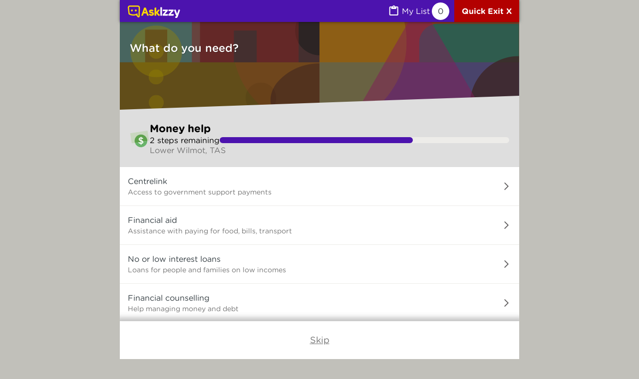

--- FILE ---
content_type: text/html; charset=utf-8
request_url: https://askizzy.org.au/money-help/Lower%20Wilmot-TAS
body_size: 3745
content:
<!DOCTYPE html><html><head><meta charSet="UTF-8"/><meta http-equiv="X-UA-Compatible" content="IE=edge"/><meta name="viewport" content="width=device-width, initial-scale=1.0"/><link rel="canonical" content="https://askizzy.org.au/money-help"/><meta property="og:url" content="https://askizzy.org.au/money-help"/><meta name="description" content="Ask Izzy is a mobile website that connects people who are in crisis with the services they need right now and nearby."/><meta property="og:type" content="website"/><meta property="og:site_name" content="Ask Izzy"/><meta property="og:title" content="Ask Izzy: Find the help you need, now and nearby"/><meta property="og:description" content="Ask Izzy is a mobile website that connects people in need with housing, a meal, money help, health and wellbeing services, family violence support, counselling and much more."/><meta property="og:image" content="https://askizzy.org.au/images/askizzy-metatag.jpg"/><link rel="apple-touch-icon" sizes="57x57" href="/favicons/apple-touch-icon-57x57.png"/><link rel="apple-touch-icon" sizes="60x60" href="/favicons/apple-touch-icon-60x60.png"/><link rel="apple-touch-icon" sizes="72x72" href="/favicons/apple-touch-icon-72x72.png"/><link rel="apple-touch-icon" sizes="76x76" href="/favicons/apple-touch-icon-76x76.png"/><link rel="apple-touch-icon" sizes="114x114" href="/favicons/apple-touch-icon-114x114.png"/><link rel="apple-touch-icon" sizes="120x120" href="/favicons/apple-touch-icon-120x120.png"/><link rel="apple-touch-icon" sizes="144x144" href="/favicons/apple-touch-icon-144x144.png"/><link rel="apple-touch-icon" sizes="152x152" href="/favicons/apple-touch-icon-152x152.png"/><link rel="apple-touch-icon" sizes="180x180" href="/favicons/apple-touch-icon-180x180.png"/><link rel="apple-touch-icon" sizes="114x114" href="/favicons/apple-touch-icon-114x114.png"/><link rel="apple-touch-icon" sizes="120x120" href="/favicons/apple-touch-icon-120x120.png"/><link rel="apple-touch-icon" sizes="144x144" href="/favicons/apple-touch-icon-144x144.png"/><link rel="apple-touch-icon" sizes="152x152" href="/favicons/apple-touch-icon-152x152.png"/><link rel="apple-touch-icon" sizes="180x180" href="/favicons/apple-touch-icon-180x180.png"/><link rel="icon" type="image/png" href="/favicons/favicon-32x32.png" sizes="32x32"/><link rel="icon" type="image/png" href="/favicons/favicon-96x96.png" sizes="96x96"/><link rel="icon" type="image/png" href="/favicons/favicon-16x16.png" sizes="16x16"/><link rel="icon" type="image/png" href="/favicons/android-chrome-192x192.png" sizes="192x192"/><link rel="icon" type="image/png" href="/favicons/android-chrome-192x192.png" sizes="192x192"/><link rel="manifest" href="/favicons/manifest.json"/><link rel="shortcut icon" href="/favicons/favicon.ico"/><meta name="apple-mobile-web-app-capable" content="yes"/><meta name="apple-mobile-web-app-title" content="Ask Izzy"/><meta name="application-name" content="Ask Izzy"/><meta name="msapplication-TileColor" content="#da532c"/><meta name="msapplication-config" content="/favicons/browserconfig.xml"/><meta name="theme-color" content="#ffffff"/><meta name="msapplication-TileImage" content="/favicons/mstile-144x144.png"/><link rel="preload" href="/fonts/hoc/GothamRnd-Light_Web.woff2" as="font" type="font/woff2" crossorigin="true"/><link rel="preload" href="/fonts/hoc/GothamRnd-Book_Web.woff2" as="font" type="font/woff2" crossorigin="true"/><link rel="preload" href="/fonts/hoc/GothamRnd-Medium_Web.woff2" as="font" type="font/woff2" crossorigin="true"/><link rel="preload" href="/fonts/hoc/GothamRnd-Bold_Web.woff2" as="font" type="font/woff2" crossorigin="true"/><title>Money help | Ask Izzy</title><meta name="next-head-count" content="44"/><link rel="preload" href="/_next/static/css/0eb661176c680f80.css" as="style"/><link rel="stylesheet" href="/_next/static/css/0eb661176c680f80.css" data-n-g=""/><noscript data-n-css=""></noscript><script defer="" nomodule="" src="/_next/static/chunks/polyfills-42372ed130431b0a.js"></script><script src="/_next/static/chunks/webpack-376aece53b7aad09.js" defer=""></script><script src="/_next/static/chunks/framework-e50727edcc3f8dd1.js" defer=""></script><script src="/_next/static/chunks/main-498303484e3a1d6d.js" defer=""></script><script src="/_next/static/chunks/pages/_app-c3d89baebb026dda.js" defer=""></script><script src="/_next/static/chunks/9f96d65d-ed61e4c356e9424a.js" defer=""></script><script src="/_next/static/chunks/554-b4da1568e299ae41.js" defer=""></script><script src="/_next/static/chunks/793-6f75bd6d581ef16c.js" defer=""></script><script src="/_next/static/chunks/318-3eba6f6fe3faca63.js" defer=""></script><script src="/_next/static/chunks/471-6ae502d0fcd1f4d9.js" defer=""></script><script src="/_next/static/chunks/796-4a310b36364eeb32.js" defer=""></script><script src="/_next/static/chunks/151-0bfc7bcfed27d3dd.js" defer=""></script><script src="/_next/static/chunks/834-bca731cb56622e03.js" defer=""></script><script src="/_next/static/chunks/319-ddb2e7024ed36da6.js" defer=""></script><script src="/_next/static/chunks/pages/%5BcategoryOrContentPageSlug%5D-5269509157a5b679.js" defer=""></script><script src="/_next/static/61/_buildManifest.js" defer=""></script><script src="/_next/static/61/_ssgManifest.js" defer=""></script></head><body><div id="__next"><div class="BasePage"><div><div class="ResultsListPage"><div><div class="HeaderBar banner-buildings-and-shapes showTaper LoadingResultsHeader"><nav class="AppBarContainer" aria-label="Site"><div id="appBar" class="AppBar"><button aria-label="Link to home page" class="Button IconButton appBarLogo"><img src="/images/ask-izzy-logo-single-line-yellow.svg" alt="Ask Izzy home" aria-hidden="true"/></button><div class="widget-container"><a aria-label="MyList,  items saved" class="Link internal MyListButton" href="/my-list"><div class="list-button"><span class="icon">
        <svg width="25" height="24" viewBox="0 0 25 24" fill="none" xmlns="http://www.w3.org/2000/svg"><mask id="mask0_1908_790" style="mask-type:alpha" maskUnits="userSpaceOnUse" x="0" y="0" width="25" height="24"><rect x="0.8125" width="24" height="24" fill="#D9D9D9"/></mask><g mask="url(#mask0_1908_790)"><path d="M12.8125 5C13.0958 5 13.3335 4.904 13.5255 4.712C13.7168 4.52067 13.8125 4.28333 13.8125 4C13.8125 3.71667 13.7168 3.479 13.5255 3.287C13.3335 3.09567 13.0958 3 12.8125 3C12.5292 3 12.2918 3.09567 12.1005 3.287C11.9085 3.479 11.8125 3.71667 11.8125 4C11.8125 4.28333 11.9085 4.52067 12.1005 4.712C12.2918 4.904 12.5292 5 12.8125 5ZM5.8125 21C5.2625 21 4.7915 20.8043 4.3995 20.413C4.00817 20.021 3.8125 19.55 3.8125 19V5C3.8125 4.45 4.00817 3.979 4.3995 3.587C4.7915 3.19567 5.2625 3 5.8125 3H9.9875C10.1708 2.41667 10.5292 1.93733 11.0625 1.562C11.5958 1.18733 12.1792 1 12.8125 1C13.4792 1 14.0752 1.18733 14.6005 1.562C15.1252 1.93733 15.4792 2.41667 15.6625 3H19.8125C20.3625 3 20.8335 3.19567 21.2255 3.587C21.6168 3.979 21.8125 4.45 21.8125 5V19C21.8125 19.55 21.6168 20.021 21.2255 20.413C20.8335 20.8043 20.3625 21 19.8125 21H5.8125ZM5.8125 19H19.8125V5H17.8125V8H7.8125V5H5.8125V19Z" fill="#363F44"/></g></svg>
    </span></div><span class="title">My List</span><div class="my-list-count"></div></a><div class="QuickExit"><a href=" https://reg.bom.gov.au/ " rel="noopener noreferrer" class="Link external link" title="To leave this website quickly, click the &#x27;Quick Exit&#x27; button. If you are in immediate danger call 000 ( Australian emergency line), for advice about family violence  call 1800 Respect on 1800 737 732 (Helpline)." aria-label="Quick exit"><span>Quick Exit X</span></a></div></div></div></nav><header aria-label="Page header"><div class="primary"><h1 tabindex="-1">Searching...</h1></div><div class="secondary"><h2>Loading results...</h2></div></header></div><div class="QuestionStepper"><div class="content"><ol class="breadcrumbs" aria-label="Your answers to previous questions"></ol><div class="EditAnswers"><a class="Link internal" href="/personalise/summary">See all and edit</a></div></div></div></div><main aria-label="Search results"><div class="List results"><div class="ResultsList crisisResults"><ol role="list"><li><div class="ScreenReader">Loading services…</div></li></ol></div><div class="ResultsList"><ol role="list"><li><div class="ScreenReader">Loading services…</div></li></ol></div><div class="progress"><span class="icon">
        <svg class='LoadingIcon disallow-override-color Icon SvgIcon big' xmlns="http://www.w3.org/2000/svg" xmlns:xlink="http://www.w3.org/1999/xlink" x="0px" y="0px" viewBox="0 0 64 64">
        <g>
        <path fill="#231F20"  d="M32.001,21.933c-0.607,0-1.1-0.492-1.1-1.1v-7c0-0.607,0.492-1.1,1.1-1.1s1.1,0.492,1.1,1.1v7 C33.101,21.44,32.608,21.933,32.001,21.933z"></path>
        <path fill="#231F20"  d="M26.418,23.43c-0.38,0-0.75-0.197-0.953-0.551l-3.5-6.062c-0.305-0.525-0.124-1.198,0.402-1.502 c0.525-0.305,1.199-0.124,1.502,0.402l3.5,6.062c0.305,0.525,0.124,1.198-0.402,1.502C26.794,23.382,26.604,23.43,26.418,23.43z"></path>
        <path fill="#231F20"  d="M22.329,27.518c-0.187,0-0.376-0.048-0.549-0.147l-6.062-3.5c-0.526-0.305-0.707-0.977-0.403-1.503 c0.305-0.527,0.978-0.706,1.503-0.403l6.062,3.5c0.526,0.305,0.707,0.977,0.403,1.503C23.079,27.32,22.709,27.518,22.329,27.518z"></path>
        <path fill="#231F20"  d="M20.834,33.1h-7c-0.607,0-1.1-0.492-1.1-1.1s0.492-1.1,1.1-1.1h7c0.607,0,1.1,0.492,1.1,1.1 S21.441,33.1,20.834,33.1z"></path>
        <path fill="#231F20"  d="M16.269,42.184c-0.38,0-0.75-0.197-0.954-0.551c-0.304-0.526-0.123-1.198,0.403-1.503l6.062-3.5 c0.525-0.302,1.199-0.124,1.503,0.403c0.304,0.526,0.123,1.198-0.403,1.503l-6.062,3.5C16.645,42.136,16.455,42.184,16.269,42.184 z"></path>
        <path fill="#231F20"  d="M22.916,48.834c-0.187,0-0.376-0.048-0.549-0.147c-0.526-0.305-0.707-0.977-0.403-1.503l3.5-6.062 c0.304-0.527,0.978-0.706,1.503-0.403c0.526,0.305,0.707,0.977,0.403,1.503l-3.5,6.062C23.666,48.637,23.296,48.834,22.916,48.834 z"></path>
        <path fill="#231F20"  d="M32.001,51.267c-0.607,0-1.1-0.492-1.1-1.1v-7c0-0.607,0.492-1.1,1.1-1.1s1.1,0.492,1.1,1.1v7 C33.101,50.774,32.608,51.267,32.001,51.267z"></path>
        <path fill="#231F20"  d="M41.085,48.834c-0.38,0-0.75-0.197-0.954-0.551l-3.5-6.062c-0.304-0.526-0.123-1.198,0.403-1.503 c0.525-0.302,1.199-0.123,1.503,0.403l3.5,6.062c0.304,0.526,0.123,1.198-0.403,1.503C41.461,48.786,41.271,48.834,41.085,48.834z "></path>
        <path fill="#231F20"  d="M47.732,42.184c-0.187,0-0.376-0.048-0.549-0.147l-6.062-3.5c-0.526-0.305-0.707-0.977-0.403-1.503 c0.304-0.527,0.979-0.706,1.503-0.403l6.062,3.5c0.526,0.305,0.707,0.977,0.403,1.503C48.482,41.986,48.112,42.184,47.732,42.184z "></path>
        <path fill="#231F20"  d="M50.167,33.1h-7c-0.607,0-1.1-0.492-1.1-1.1s0.492-1.1,1.1-1.1h7c0.607,0,1.1,0.492,1.1,1.1 S50.774,33.1,50.167,33.1z"></path>
        <path fill="#231F20"  d="M41.672,27.518c-0.38,0-0.75-0.197-0.954-0.551c-0.304-0.526-0.123-1.198,0.403-1.503l6.062-3.5 c0.525-0.302,1.199-0.123,1.503,0.403s0.123,1.198-0.403,1.503l-6.062,3.5C42.048,27.47,41.858,27.518,41.672,27.518z"></path>
        <path fill="#231F20"  d="M37.583,23.43c-0.187,0-0.376-0.048-0.549-0.148c-0.526-0.304-0.707-0.977-0.402-1.502l3.5-6.062 c0.303-0.526,0.977-0.708,1.502-0.402c0.526,0.304,0.707,0.977,0.402,1.502l-3.5,6.062C38.333,23.232,37.963,23.43,37.583,23.43z"></path>
        </g>
        </svg>
    </span></div><div class="ScrollToTop"><button disabled="" class="Button button "><span class="icon">
        <svg class='ChevronIcon disallow-override-color Icon SvgIcon' version="1.1" xmlns="http://www.w3.org/2000/svg" xmlns:xlink="http://www.w3.org/1999/xlink" x="0px" y="0px" viewBox="0 0 64 64"  xml:space="preserve"><path fill="#231F20" stroke="#231F20"  d="M26.071,44.957c-0.281,0-0.563-0.107-0.777-0.322c-0.43-0.429-0.43-1.126,0-1.555l11.08-11.081 L25.294,20.92c-0.43-0.43-0.43-1.127-0.001-1.556c0.43-0.43,1.126-0.429,1.556-0.001l11.858,11.857 c0.207,0.207,0.322,0.486,0.322,0.778s-0.115,0.571-0.322,0.777L26.848,44.635C26.634,44.85,26.352,44.957,26.071,44.957z"></path></svg>
    </span><span>To top</span></button></div></div></main></div></div></div><div class="ToastMessage"></div></div><script id="__NEXT_DATA__" type="application/json">{"props":{"pageProps":{"pageTitle":"Results list","categoryKey":"money-help","pageType":["Category","Results List"]},"__N_SSG":true},"page":"/[categoryOrContentPageSlug]","query":{"categoryOrContentPageSlug":"money-help"},"buildId":"61","isFallback":false,"gsp":true,"scriptLoader":[]}</script></body></html>

--- FILE ---
content_type: application/javascript; charset=UTF-8
request_url: https://askizzy.org.au/_next/static/chunks/pages/%5BcategoryOrContentPageSlug%5D/personalise/page/%5BpersonalisationSlug%5D-5a3d42d3f33f55f5.js
body_size: 295
content:
(self.webpackChunk_N_E=self.webpackChunk_N_E||[]).push([[261],{94591:function(n,e,u){(window.__NEXT_P=window.__NEXT_P||[]).push(["/[categoryOrContentPageSlug]/personalise/page/[personalisationSlug]",function(){return u(13538)}])}},function(n){n.O(0,[845,796,705,538,888,774,179],function(){return n(n.s=94591)}),_N_E=n.O()}]);
//# sourceMappingURL=[personalisationSlug]-5a3d42d3f33f55f5.js.map

--- FILE ---
content_type: application/javascript; charset=UTF-8
request_url: https://askizzy.org.au/_next/static/chunks/705-9f4773c7d8ac9511.js
body_size: 3435
content:
"use strict";(self.webpackChunk_N_E=self.webpackChunk_N_E||[]).push([[705],{54671:function(e,t,n){var r=n(36864),a=n(8307),l=n(4730),o=n(67294),s=n(94184),c=n.n(s),i=n(98845),u=n(73273);let p=["className","value","icon","iconPosition","showClearButton","initialSuggestions","onInitialSuggestionsSelected","initialSuggestionsA11yStatusMessage","autocompleteValues","loadingResults"];function m(e,t){var n=Object.keys(e);if(Object.getOwnPropertySymbols){var r=Object.getOwnPropertySymbols(e);t&&(r=r.filter(function(t){return Object.getOwnPropertyDescriptor(e,t).enumerable})),n.push.apply(n,r)}return n}function h(e){for(var t=1;t<arguments.length;t++){var n=null!=arguments[t]?arguments[t]:{};t%2?m(Object(n),!0).forEach(function(t){(0,a.Z)(e,t,n[t])}):Object.getOwnPropertyDescriptors?Object.defineProperties(e,Object.getOwnPropertyDescriptors(n)):m(Object(n)).forEach(function(t){Object.defineProperty(e,t,Object.getOwnPropertyDescriptor(n,t))})}return e}t.Z=o.forwardRef(function(e,t){let n,a,{className:s,value:m,icon:f,iconPosition:g="left",showClearButton:d=!1,initialSuggestions:E=[],onInitialSuggestionsSelected:b=()=>{},initialSuggestionsA11yStatusMessage:y="",autocompleteValues:v=[],loadingResults:w=!1}=e,S=(0,l.Z)(e,p),{0:N,1:P}=(0,o.useState)([0,0]),Z=t&&"function"!=typeof t?t:(0,o.useRef)(),O=0==v.length&&E.length>0;(0,i.xb)();let k=h(h({},S),{},{ref:Z,value:m});v.length!==N[1]&&P([N[1],v.length]),a=v.length>0?v.map(e=>"string"==typeof e?{value:e,label:e}:e):E;let C=(n=(0,i.Kb)({items:a,inputValue:m,itemToString:e=>e.value,onInputValueChange:({inputValue:e,selectedItem:t})=>{if(t&&t.value===e){let t=Object.getOwnPropertyDescriptor(window.HTMLInputElement.prototype,"value")?.set;t?.call(Z.current,"");let n=new Event("change",{bubbles:!0});Z.current&&(Z.current.value=e,Z.current.addEventListener("change",e=>S.onChange(e),{once:!0}),Z.current?.dispatchEvent(n))}},getA11yStatusMessage:function({isOpen:e,resultCount:t,previousResultCount:n}){return e?O?y:t===N[0]||w?"":0==t&&0===v.length?"No results are available.":0!=t&&0!==v.length?(P([N[1],v.length]),`${t} result${1===t?" is":"s are"} available, use up and down arrow
            keys to navigate. Press Enter key to select.`):"":""}})).getInputProps({ref:Z});return k=h(h(h({},S),C),{},{onChange(e){S.onChange(e),C.onChange(e)},onKeyDown(e){let t=n?.highlightedIndex>-1,r=["ArrowUp","ArrowDown"];if(n.isOpen&&O){if("Enter"===e.key)return b(),Z.current?.focus(),!1;if(r.includes(e.key))return!1}C.onKeyDown(e),r.includes(e.key)||"Enter"===e.key&&t||"Escape"===e.key&&t||S.onKeyDown?.(e)},onBlur(e){C.onBlur(e),S.onBlur?.(e)},onFocus(e){n.isOpen||n.openMenu(e),S.onFocus?.(e)}}),o.createElement(u.Z,{icon:f,iconPosition:g,showClearButton:d,className:c()("InputWithDropdown",s,{isAutocompleteSuggestions:n?.isOpen&&(v?.length||E?.length)}),value:m,containerProps:n?.getComboboxProps(),customInputElement:e=>o.createElement("input",(0,r.Z)({},e,k)),ref:Z,extraContainerChildren:function(){if(n)return o.createElement("ul",(0,r.Z)({},n?.getMenuProps(),{className:c()("autocompleteList",{initialSuggestions:O}),tabIndex:"-1"}),n.isOpen&&a?.map((e,t)=>o.createElement("li",r.Z({key:e.value},n?.getItemProps({item:e,index:t}),{onMouseDown:e=>{O&&(e.preventDownshiftDefault=!0)}}),e.label)))}()})})},44433:function(e,t,n){var r=n(36864),a=n(4730),l=n(67294),o=n(94184),s=n.n(o),c=n(8217);let i=["label","prompt","className","onClick","disabled","children"];t.Z=function(e){let{label:t,prompt:n,className:o,onClick:u,disabled:p,children:m}=e,h=(0,a.Z)(e,i),{0:f,1:g}=(0,l.useState)(!1);return l.createElement(c.Z,(0,r.Z)({onFocus:()=>g(!0),onBlur:()=>g(!1),onClick:u,disabled:p,className:s()("FlatButton",o)},h),n&&f&&l.createElement("span",{className:"prompt"},n),t,m)}},45617:function(e,t,n){n.d(t,{ZP:function(){return S}});var r=n(67294),a=n(94184),l=n.n(a),o=n(11163),s=n(36864),c=n(97900),i=n(61595),u=n(79337),p=n(78794);function m({personalisationPage:e,personalisationPages:t,showQuestionIcons:n,contentToAppend:a}){let m=(0,o.useRouter)(),f=e.name===m.query.personalisationSlug;return r.createElement("span",{className:l()("QuestionStepperBreadcrumb",{currentlyEditing:f})},n&&"location"===e.name&&r.createElement(c.Z,{"aria-hidden":!0,viewBox:"19 16 26 34"}),r.createElement(function(t){if(f||!m.isReady||"/"===m.pathname)return r.createElement("span",t);{let n=(0,p.Cn)({router:m,personalisationPage:e});return r.createElement(i.Z,(0,s.Z)({to:n},t))}},{className:"answer"},(function(e,t){let n=e.possibleAnswers||null,a=[(0,u.hc)(e)].flat();if(n){let e=Object.fromEntries(Array.from(Object.keys(n).entries()).map(([e,t])=>[t,e]));a=a.sort((t,n)=>e[t]-e[n])}let l=a.map(t=>(0,u.OQ)(e,t)).filter(e=>e),o=h(t),s=l.splice(0,o),c=[];for(let e=0;e<s.length;e++)c.push(s[e]),e<s.length-1&&c.push(r.createElement("span",{className:"breadcrumbAnswerSpacer"},", "));return c})(e,t).map(e=>r.createElement(r.Fragment,{key:Math.random()+Date.now()},e)),function(e,t){let n=[(0,u.hc)(e)].flat(),r=h(t);return n.length>r}(e,t)&&" …",f&&" (editing)"),a&&r.createElement("span",{className:"appendedContent"},a))}function h(e){return 6-e.filter(e=>!e.multipleChoice).length}var f=n(46918),g=n(8217),d=n(82602),E=n(17167),b=n(4730);let y=["className","current","total"];var v=function(e){let{className:t,current:n,total:a}=e,o=(0,b.Z)(e,y);return n>a&&console.error(`ProgressBar rendered with a higher current value ("${n}")than total ("${a}")`),a<=0&&console.error(`ProgressBar rendered with a zero or negative total value ("${a}")`),r.createElement("div",(0,s.Z)({},o,{className:l()("ProgressBar",t)}),r.createElement("div",{className:"bar",style:{width:`${n/a*100}%`}}))};let w=e=>{let t=[];return(0,p.kS)(e)&&t.push(...(0,p.NP)(e)),t.length||t.push(E.Z),t.filter(e=>!e.noQuestionStepperBreadcrumb).filter(e=>{let t=(0,u.hc)(e);return t instanceof Array?t.length>0:t&&"(skipped)"!==t})};var S=function({showQuestionIcons:e=!1,showClearLocation:t=!1,showEditAnswers:n=!1,hideStepInfo:a=!1,onClearLocation:s}){let c=[],u=(0,o.useRouter)(),h=function(){let{0:e,1:t}=(0,r.useState)(!1);return(0,r.useEffect)(()=>{e||t(!0)},[]),e}();h&&(c=w(u));let E=(0,p.zq)(u),b=E?.icon||(()=>null),y=E?.key!=="search"?E?.name:`Search for “${decodeURIComponent(u.query.search)}”`;return r.createElement("div",{className:l()("QuestionStepper")},a||r.createElement(b,null),r.createElement("div",{className:"content"},!a&&h&&function(){let e=(0,p.NP)(u).filter(e=>!e.noQuestionStepperStep).length,t=(0,p.Fb)(u).filter(e=>!e.noQuestionStepperStep).length,n=e-t;return r.createElement(r.Fragment,null,r.createElement("h3",null,y),t>0&&r.createElement("div",{className:"currentProgress"},t," step",t>1&&"s"," ","remaining",r.createElement(v,{current:n+1,total:e})))}(),r.createElement("ol",{className:"breadcrumbs","aria-label":"Your answers to previous questions"},c.map((n,a)=>r.createElement("li",{key:n.name},r.createElement(m,{personalisationPage:n,personalisationPages:c,showQuestionIcons:e,contentToAppend:c.some(e=>"location"===e.name)&&t?r.createElement(g.Z,{className:"clearButton",onClick:()=>{d.Z.clearSearchArea(),d.Z.clearUserGeolocation(),c=w(u),s?.()}},"Clear saved location"):null}),a<c.length-1&&r.createElement("span",{className:"breadcrumbSpacer"}," | ")))),n&&r.createElement("div",{className:"EditAnswers"},r.createElement(i.Z,{to:(0,f.W)(u.isReady?u.asPath:"/")+"personalise/summary"},"See all and edit"))))}},71963:function(e,t,n){var r=n(36864),a=n(67294),l=n(94184),o=n.n(l),s=n(54671);n(73273);var c=n(44433),i=n(55553);t.Z=function({className:e,initialValue:t,onChange:n,onSubmit:l,placeholder:u,iconPosition:p,autocompleteValues:m,inputAriaLabel:h}){let{0:f,1:g}=(0,a.useState)(t||"");return(0,a.useEffect)(()=>{t&&g(t)},[t]),a.createElement("div",{className:o()("SearchBar",e)},a.createElement(s.Z,(0,r.Z)({type:"search",onChange:function(e){g(e.target.value),n?.(e)},value:f,onKeyDown:e=>{"Enter"===e.key&&f&&l(f)},icon:a.createElement(i.Z,{className:"searchIcon"}),iconPosition:p,showClearButton:!0,placeholder:u,autocompleteValues:m},h?{"aria-label":h}:{})),a.createElement(c.Z,{label:"Search",className:"searchButton",onClick:()=>f&&l(f)}))}},46918:function(e,t,n){n.d(t,{W:function(){return r}});function r(e){return e.replace(/\/*$/,"/")}}}]);
//# sourceMappingURL=705-9f4773c7d8ac9511.js.map

--- FILE ---
content_type: application/javascript; charset=UTF-8
request_url: https://askizzy.org.au/_next/static/chunks/151-0bfc7bcfed27d3dd.js
body_size: 9972
content:
"use strict";(self.webpackChunk_N_E=self.webpackChunk_N_E||[]).push([[151],{49903:function(e,t,n){n.d(t,{Z:function(){return h}});var a=n(36864),r=n(4730),s=n(67294),i=n(94184),l=n.n(i),o=n(97144),c=n(73935),m=n(26388);let d=1;var u=()=>{let e=(0,s.useRef)();return e.current||(e.current=d++),e.current};let v=["className","open","children","onClose"];function h(e){let{className:t,open:n,children:i,onClose:d}=e;(0,r.Z)(e,v);let h=(0,m.Z)({rerenderAfterMount:!0}),[p,g]=(0,o.nk)({id:`dialog-${u()}`});if(i&&"function"!=typeof i)throw Error("Dialog children must be a single function");return((0,s.useEffect)(()=>{p&&(n?p.show():p.hide())},[n,p]),(0,s.useEffect)(()=>{p&&p.on("hide",(e,t)=>{d()})},[p]),h)?c.createPortal(s.createElement("div",(0,a.Z)({},g.container,{className:l()("Dialog",t)}),s.createElement("div",(0,a.Z)({},g.overlay,{className:"overlay"})),s.createElement("div",(0,a.Z)({},g.dialog,{className:"content"}),i&&i({titleProps:g.title}))),document.body):null}},62825:function(e,t,n){var a=n(36864),r=n(4730),s=n(67294),i=n(94184),l=n.n(i),o=n(8217);let c=["label","className","onClick","disabled","children","type","variant"];t.Z=function(e){let{label:t,className:n,onClick:i,disabled:m,children:d,type:u="primary",variant:v="default"}=e,h=(0,r.Z)(e,c);return s.createElement(o.Z,(0,a.Z)({onClick:i,disabled:m,className:l()("StandardButton",n,`type-${u}`,`variant-${v}`)},h),t,d)}},49444:function(e,t,n){n.d(t,{g:function(){return a}});function a(e){if(window.Usersnap)window.Usersnap.logEvent(e);else{let t=setInterval(()=>{window.Usersnap&&(window.Usersnap.logEvent(e),clearInterval(t))},1e3)}}},26388:function(e,t,n){var a=n(67294);t.Z=function({rerenderAfterMount:e}={}){let t=(0,a.useRef)(!1),{0:n,1:r}=(0,a.useState)(!1);return a.useEffect(()=>{e?r(!0):t.current=!0},[]),e?n:t}},76753:function(e,t,n){n.d(t,{Z:function(){return v}});var a=n(67294),r=n(8217),s=n(8307),i=n(900);class l extends i.Z{constructor(...e){super(...e),(0,s.Z)(this,"svgContent",`
        <svg class='${this.classNames}' width="32" height="32" viewBox="0 0 32 32" fill="none" xmlns="http://www.w3.org/2000/svg"><rect x="1.33333" y="1.33333" width="29.3333" height="29.3333" stroke="#4C13AE" stroke-width="2.66667"/><line x1="16.0001" y1="8" x2="16.0001" y2="24" stroke="#4C13AE" stroke-width="2.66667"/><line x1="24" y1="16" x2="8" y2="16" stroke="#4C13AE" stroke-width="2.66667"/></svg>
    `)}}(0,s.Z)(l,"defaultProps",{iconClass:"AddToCompareIcon"});class o extends i.Z{constructor(...e){super(...e),(0,s.Z)(this,"svgContent",`
        <svg class='${this.classNames}' width="32" height="32" viewBox="0 0 32 32" fill="none" xmlns="http://www.w3.org/2000/svg"><rect x="1.33333" y="1.33333" width="29.3333" height="29.3333" stroke="#4C13AE" stroke-width="2.66667"/><line x1="25.3333" y1="16" x2="6.66659" y2="16" stroke="#4C13AE" stroke-width="2.66667"/></svg>
    `)}}(0,s.Z)(o,"defaultProps",{iconClass:"RemoveFromCompareIcon"});var c=n(94184),m=n.n(c),d=n(86902);n(52664);var u=n(2844),v=function({hasTextDescription:e=!1,service:t,className:n}){let{myListServices:s,addServiceToMyList:i,removeServiceFromMyList:c}=(0,d.Z)(),v=s.some(e=>e.id===t.id);return a.createElement(r.Z,{className:m()("AddToCompareButton",n,{AddToCompare:!v,RemoveFromCompare:v}),onClick:function(){v?c(t):(0===s.length&&u.j8({event:"Action Triggered - New List",eventCat:"Action triggered",eventAction:"New list",eventLabel:null,eventValue:s.length,sendDirectlyToGA:!0}),u.j8({event:"Action Triggered - List Size Changed",eventCat:"Action triggered",eventAction:"List size changed",eventLabel:null,eventValue:s.length,sendDirectlyToGA:!0}),i(t))},"aria-label":v?"Remove from my list":"Add to my list",analyticsEvent:{event:`Action Triggered - Service ${v?"Removed From":"Added To"} List`,eventAction:`Service ${v?"removed from":"added to"} list`,eventLabel:String(t.id)}},a.createElement("div",{className:"main-container"},v?a.createElement(o,{className:m()({"has-no-text":!e})}):a.createElement(l,{className:m()({"has-no-text":!e})}),e?a.createElement("span",{className:"text-description"},v?"Remove from My List":"Add to My List"):null))}},52260:function(e,t,n){var a=n(67294);n(12680);var r=n(91625),s=n(42639);t.Z=function({serviceOpening:e}){let t,n=e.now_open;return t=!0===n?function(){return a.createElement("span",{className:"until"},a.createElement("span",{className:"open"},"Open now")," ",a.createElement("span",{className:"time"},e.until))}:!1===n?function(){return a.createElement("span",{className:"until"},a.createElement("span",{className:"closed"},"Closed")," ",a.createElement("span",{className:"time"},e.until))}:function(){let t=e.nextOpeningTimes;if(!t)return a.createElement("span",{className:"until"},"Contact for opening hours.");let n=e.ifTime`from ${t.start}`,r=e.ifTime`until ${t.end}`;return a.createElement("span",{className:"until"},t.day," ",n," ",r,t.note&&` (${t.note})`)},a.createElement("div",{className:"CurrentOpeningTime"},a.createElement(s.Z,{className:"ColoredIcon","aria-hidden":!0}),a.createElement(r.Z,null,"Service is currently"),t.apply(this))}},4072:function(e,t,n){var a=n(67294),r=n(61595);t.Z=function({children:e,paragraphWrapperElement:t="p"}){let n=/((?:https?:\/\/|www\.)[-a-zA-Z0-9@:%._+~#=]{1,256}\.[a-zA-Z0-9()]{1,6}\b(?:[-a-zA-Z0-9()@:%_+.~#?&//=]*[-a-zA-Z0-9()@:%_+~#?&//=])?)/gi,s=/((?:\r\n|\n|\r))/,i=/([a-zA-Z0-9]+(?:\.[a-zA-Z0-9]+)*@[a-zA-Z0-9]+(?:\.[a-zA-Z0-9]+)*)/g;function l(e,t,n){return(e=o(e)).flatMap(e=>"string"==typeof e?e.split(t):e).map((e,a)=>"string"==typeof e&&e.match(t)?n(e,a):e)}function o(e){return Array.isArray(e)?e:[e]}return e=(e=o(e)).flatMap(e=>"string"==typeof e?e.split(/(?:\r\n|\n|\r){2,}/):e).map((e,t)=>l(e,n,(e,n)=>a.createElement(r.Z,{to:e.match(/^https?:\/\//i)?e:"https://"+e,key:`${t} ${n}`},e.replace(/^https?:\/\//,"")))).map((e,t)=>l(e,i,(e,n)=>a.createElement(r.Z,{to:"mailto:"+e,key:`${t} ${n}`},e))).map((e,t)=>l(e,s,(e,n)=>a.createElement("br",{key:`${t} ${n}`}))).map((e,n)=>a.createElement(t,{key:n},e))}},30202:function(e,t,n){var a=n(67294);n(52664);var r=n(31500);t.Z=function({object:e,compact:t,withSpacer:n=!1}){return e.ndis_approved?t?a.createElement("div",{className:"NdisCompact"},"Part of NDIS"):a.createElement("div",null,n&&a.createElement(r.Z,null),a.createElement("div",{className:"Ndis"},"Part of National Disability Insurance Scheme")):null}},64901:function(e,t,n){n.d(t,{Z:function(){return J}});var a=n(67294),r=n(62825),s=n(8307),i=n(900);class l extends i.Z{constructor(...e){super(...e),(0,s.Z)(this,"svgContent",`
        <svg class='${this.classNames}' width="24" height="24" viewBox="0 0 24 24" fill="none" xmlns="http://www.w3.org/2000/svg"><mask id="mask0_1908_889" style="mask-type:alpha" maskUnits="userSpaceOnUse" x="0" y="0" width="24" height="24"><rect width="24" height="24" fill="#D9D9D9"/></mask><g mask="url(#mask0_1908_889)"><path d="M18 22C17.1667 22 16.4583 21.7083 15.875 21.125C15.2917 20.5417 15 19.8333 15 19C15 18.8833 15.0083 18.7623 15.025 18.637C15.0417 18.5123 15.0667 18.4 15.1 18.3L8.05 14.2C7.76667 14.45 7.45 14.6457 7.1 14.787C6.75 14.929 6.38333 15 6 15C5.16667 15 4.45833 14.7083 3.875 14.125C3.29167 13.5417 3 12.8333 3 12C3 11.1667 3.29167 10.4583 3.875 9.875C4.45833 9.29167 5.16667 9 6 9C6.38333 9 6.75 9.07067 7.1 9.212C7.45 9.354 7.76667 9.55 8.05 9.8L15.1 5.7C15.0667 5.6 15.0417 5.48767 15.025 5.363C15.0083 5.23767 15 5.11667 15 5C15 4.16667 15.2917 3.45833 15.875 2.875C16.4583 2.29167 17.1667 2 18 2C18.8333 2 19.5417 2.29167 20.125 2.875C20.7083 3.45833 21 4.16667 21 5C21 5.83333 20.7083 6.54167 20.125 7.125C19.5417 7.70833 18.8333 8 18 8C17.6167 8 17.25 7.929 16.9 7.787C16.55 7.64567 16.2333 7.45 15.95 7.2L8.9 11.3C8.93333 11.4 8.95833 11.5123 8.975 11.637C8.99167 11.7623 9 11.8833 9 12C9 12.1167 8.99167 12.2373 8.975 12.362C8.95833 12.4873 8.93333 12.6 8.9 12.7L15.95 16.8C16.2333 16.55 16.55 16.354 16.9 16.212C17.25 16.0707 17.6167 16 18 16C18.8333 16 19.5417 16.2917 20.125 16.875C20.7083 17.4583 21 18.1667 21 19C21 19.8333 20.7083 20.5417 20.125 21.125C19.5417 21.7083 18.8333 22 18 22Z" fill="#363F44"/></g></svg>
    `)}}(0,s.Z)(l,"defaultProps",{iconClass:"ShareIcon"}),n(52664);var o=n(26388),c=n(39536),m=n(2844);async function d(e){if("clipboard"in navigator)navigator.clipboard.writeText(e);else{let t=document.createElement("textarea");t.textContent=e,document.body?.appendChild(t);let n=document.getSelection(),a=document.createRange();a.selectNode(t),n?.removeAllRanges(),n?.addRange(a),document.execCommand("copy"),n?.removeAllRanges(),document.body?.removeChild(t)}}class u extends i.Z{constructor(...e){super(...e),(0,s.Z)(this,"svgContent",`
        <svg class='${this.classNames}' width="17" height="10" viewBox="0 0 17 10" fill="none" xmlns="http://www.w3.org/2000/svg"><path d="M1.74984 4.99998C1.74984 3.57498 2.90817 2.41665 4.33317 2.41665H7.6665V0.833313H4.33317C2.03317 0.833313 0.166504 2.69998 0.166504 4.99998C0.166504 7.29998 2.03317 9.16665 4.33317 9.16665H7.6665V7.58331H4.33317C2.90817 7.58331 1.74984 6.42498 1.74984 4.99998ZM5.1665 5.83331H11.8332V4.16665H5.1665V5.83331ZM12.6665 0.833313H9.33317V2.41665H12.6665C14.0915 2.41665 15.2498 3.57498 15.2498 4.99998C15.2498 6.42498 14.0915 7.58331 12.6665 7.58331H9.33317V9.16665H12.6665C14.9665 9.16665 16.8332 7.29998 16.8332 4.99998C16.8332 2.69998 14.9665 0.833313 12.6665 0.833313Z" fill="white"/></svg>
    `)}}(0,s.Z)(u,"defaultProps",{iconClass:"CopyIcon"});var v=function({services:e,onClose:t}){let n;let{0:s,1:i}=(0,a.useState)(!1),{0:l,1:v}=(0,a.useState)(!1),{openToastMessage:h}=(0,c.Z)(),p=(0,o.Z)({rerenderAfterMount:!0}),g=e.length>1,f=p?location.origin:"";n=l?e.map(e=>`
            ${e.name}
            Address: ${e.location?.singleLineStreetAddress()??""}
            ${e.location?.details??""}
            More info: ${f}/service/${e.slug}
        `.replace(/\n {12}/g,"\n").replace(/\n(?=\n)/g,"").trim()).join("\n\n"):e.map(e=>`${f}/service/${e.slug}`).join("\n\n");let C={};function E(t,n){for(let a of e)m.j8({event:t,eventCat:"Action triggered",eventAction:"Services shared (individual)",eventLabel:n,eventValue:a.id,sendDirectlyToGA:!0})}return C.title="List of Ask Izzy services",C.text=n,(0,a.useEffect)(()=>{"undefined"!=typeof navigator&&navigator.share&&(!navigator.canShare||navigator.canShare(C))&&i(!0)},[]),a.createElement("div",{className:"ShareDirectlyOptions"},a.createElement(r.Z,{onClick:async function(){d(n),E("Action Triggered - Services Shared Via Clipboard (individual)","Clipboard"),t(),h(`Link${g?"s":""} copied`)},analyticsEvent:{event:"Action Triggered - Services Shared Via Clipboard",eventAction:"Services shared",eventLabel:"Clipboard",eventValue:e.length},"aria-label":`Copy link${g?"s":""}`},a.createElement(u,null),"Copy link",g?"s":""),s&&a.createElement(r.Z,{onClick:async()=>{E("Action Triggered - Services Shared Via Web Share API (individual)","Web Share API");try{await navigator.share(C)}catch(e){console.log(`Native share was not able to share service${g?"s":""}. Error message: ${e.message}`)}},analyticsEvent:{event:"Action Triggered - Services Shared Via Web Share API",eventAction:"Services shared",eventLabel:"Web Share API",eventValue:e.length}},"More"),a.createElement("div",{className:"includeOtherDetails"},a.createElement("input",{type:"checkbox",id:"includeOtherDetails",value:l,checked:!0,onChange:({target:e})=>v(e.checked)}),a.createElement("label",{htmlFor:"includeOtherDetails"},"Include service name and address")))},h=n(36864),p=n(87536),g=n(34853),f=n(47533),C=n(29260),E=n(4730),y=n(94184),b=n.n(y);let w=["children","className","register","unregister","formState","watch","handleSubmit","reset","resetField","setError","clearErrors","setValue","setFocus","getValues","getFieldState","trigger","control","schema"];function A(e){let{children:t,className:n,register:r,unregister:s,formState:i,watch:l,handleSubmit:o,reset:c,resetField:m,setError:d,clearErrors:u,setValue:v,setFocus:g,getValues:f,getFieldState:C,trigger:y,control:A,schema:Z}=e,S=(0,E.Z)(e,w);return a.createElement(p.RV,{register:r,unregister:s,formState:i,watch:l,handleSubmit:o,reset:c,resetField:m,setError:d,clearErrors:u,setValue:v,setFocus:g,getValues:f,getFieldState:C,trigger:y,schema:Z},a.createElement("form",(0,h.Z)({},S,{className:b()("Code",n),children:t})))}var Z=n(18970);class S extends i.Z{constructor(...e){super(...e),(0,s.Z)(this,"svgContent",`
        <svg class='${this.classNames}' width="19" height="16" viewBox="0 0 19 16" fill="none" xmlns="http://www.w3.org/2000/svg"><path d="M0.674837 15.5L18.1665 8L0.674837 0.5L0.666504 6.33333L13.1665 8L0.666504 9.66667L0.674837 15.5Z" fill="white"/></svg>
        `)}}(0,s.Z)(S,"defaultProps",{iconClass:"SendIcon"});var N=n(6511);class k extends i.Z{constructor(...e){super(...e),(0,s.Z)(this,"svgContent",`
        <svg class='${this.classNames}' xmlns="http://www.w3.org/2000/svg" width="20" height="20" viewBox="0 0 20 20" fill="none"><path d="M9.95 16C10.3 16 10.596 15.879 10.838 15.637C11.0793 15.3957 11.2 15.1 11.2 14.75C11.2 14.4 11.0793 14.1043 10.838 13.863C10.596 13.621 10.3 13.5 9.95 13.5C9.6 13.5 9.304 13.621 9.062 13.863C8.82067 14.1043 8.7 14.4 8.7 14.75C8.7 15.1 8.82067 15.3957 9.062 15.637C9.304 15.879 9.6 16 9.95 16ZM9.05 12.15H10.9C10.9 11.6 10.9627 11.1667 11.088 10.85C11.2127 10.5333 11.5667 10.1 12.15 9.55C12.5833 9.11667 12.925 8.704 13.175 8.312C13.425 7.92067 13.55 7.45 13.55 6.9C13.55 5.96667 13.2083 5.25 12.525 4.75C11.8417 4.25 11.0333 4 10.1 4C9.15 4 8.37933 4.25 7.788 4.75C7.196 5.25 6.78333 5.85 6.55 6.55L8.2 7.2C8.28333 6.9 8.471 6.575 8.763 6.225C9.05433 5.875 9.5 5.7 10.1 5.7C10.6333 5.7 11.0333 5.84567 11.3 6.137C11.5667 6.429 11.7 6.75 11.7 7.1C11.7 7.43333 11.6 7.74567 11.4 8.037C11.2 8.329 10.95 8.6 10.65 8.85C9.91667 9.5 9.46667 9.99167 9.3 10.325C9.13333 10.6583 9.05 11.2667 9.05 12.15ZM10 20C8.63333 20 7.34167 19.7373 6.125 19.212C4.90833 18.6873 3.846 17.975 2.938 17.075C2.02933 16.175 1.31267 15.1167 0.788 13.9C0.262667 12.6833 0 11.3833 0 10C0 8.61667 0.262667 7.31667 0.788 6.1C1.31267 4.88333 2.02933 3.825 2.938 2.925C3.846 2.025 4.90833 1.31233 6.125 0.787C7.34167 0.262333 8.63333 0 10 0C11.4 0 12.7083 0.262333 13.925 0.787C15.1417 1.31233 16.2 2.025 17.1 2.925C18 3.825 18.7083 4.88333 19.225 6.1C19.7417 7.31667 20 8.61667 20 10C20 11.3833 19.7417 12.6833 19.225 13.9C18.7083 15.1167 18 16.175 17.1 17.075C16.2 17.975 15.1417 18.6873 13.925 19.212C12.7083 19.7373 11.4 20 10 20ZM10 18C12.2333 18 14.125 17.221 15.675 15.663C17.225 14.1043 18 12.2167 18 10C18 7.78333 17.225 5.89567 15.675 4.337C14.125 2.779 12.2333 2 10 2C7.81667 2 5.93733 2.779 4.362 4.337C2.78733 5.89567 2 7.78333 2 10C2 12.2167 2.78733 14.1043 4.362 15.663C5.93733 17.221 7.81667 18 10 18Z" fill="white"/></svg>
        `)}}(0,s.Z)(k,"defaultProps",{iconClass:"HelpTooltip"});var O=n(82602),z=n(97675),x=n(73273);let $=["label","id","description"];function T(e,t){var n=Object.keys(e);if(Object.getOwnPropertySymbols){var a=Object.getOwnPropertySymbols(e);t&&(a=a.filter(function(t){return Object.getOwnPropertyDescriptor(e,t).enumerable})),n.push.apply(n,a)}return n}function I(e){let t,{label:n,id:r,description:i=null}=e,l=(0,E.Z)(e,$),{register:o,formState:c,schema:m}=(0,p.Gc)(),{errors:d}=c,u=m?.describe().fields[r].tests.some(({name:e})=>"required"===e);d&&d[r]?.type==="required"?t="This field is required":d&&d[r]&&(t=d[r]?.message);let v=function(e){for(var t=1;t<arguments.length;t++){var n=null!=arguments[t]?arguments[t]:{};t%2?T(Object(n),!0).forEach(function(t){(0,s.Z)(e,t,n[t])}):Object.getOwnPropertyDescriptors?Object.defineProperties(e,Object.getOwnPropertyDescriptors(n)):T(Object(n)).forEach(function(t){Object.defineProperty(e,t,Object.getOwnPropertyDescriptor(n,t))})}return e}({},o(r,{required:u}));return a.createElement("div",{className:"FormTextInput"},a.createElement("label",{htmlFor:r},a.createElement("div",{className:"title"},n,!u&&" (optional)"),t&&a.createElement("span",{className:"errorMessage"},t),i&&a.createElement("div",{className:"description"},i)),a.createElement(x.Z,(0,h.Z)({id:r},v,l)))}function P({title:e,className:t,children:n}){return a.createElement("fieldset",{className:b()("FormSection",t)},a.createElement("legend",null,e),n)}var j=n(74231),L=n(46779),D=n(65176);let M="Maximum of ${max} characters",R=j.Ry({toName:j.Z_().required().max(30,M).trim(),fromName:j.Z_().required().max(30,M).trim(),fromRole:j.Z_().max(60,M).trim(),fromContactDetails:j.Z_().trim(),captchaCode:j.Z_().required()}),F=R.shape({toPhoneNumber:j.Z_().required().transform(function(e){return(0,D.C)()?e.replaceAll(RegExp("(?:[ ()-]|(?<!^)\\+)","g"),"").replace(/^0/,"+61"):e.replaceAll(/[ ()-]/g,"").replaceAll(/[ ()-+]/g,(e,t,n)=>"+"===e&&0===t?e:"").replace(/^0/,"+61")}).test("valid-aus-phone-number","Must be a valid Australian phone number",function(e){let t=!1;return t=(0,D.C)()?e.match(RegExp("(?<!^\\s*)\\+","g")):e.match(/^\s*\+/g)?.length!==e.match(/\s*\+/g)?.length,!e.match(/[^0-9+ ()-]/g)&&!t&&!!e.match(/^(?:\d|\+61)/)})}),V=R.shape({toEmail:j.Z_().required().email("Invalid email address")});function _(e,t={}){if("string"!=typeof e)return null;let n=(0,L.T)(e);return t.multiline?n.replaceAll(/\n+/g,"\n").split("\n").map(e=>e.trim()).join("\n"):n.replaceAll("\n"," ").trim()}function H(e,t){var n=Object.keys(e);if(Object.getOwnPropertySymbols){var a=Object.getOwnPropertySymbols(e);t&&(a=a.filter(function(t){return Object.getOwnPropertyDescriptor(e,t).enumerable})),n.push.apply(n,a)}return n}function B(e){for(var t=1;t<arguments.length;t++){var n=null!=arguments[t]?arguments[t]:{};t%2?H(Object(n),!0).forEach(function(t){(0,s.Z)(e,t,n[t])}):Object.getOwnPropertyDescriptors?Object.defineProperties(e,Object.getOwnPropertyDescriptors(n)):H(Object(n)).forEach(function(t){Object.defineProperty(e,t,Object.getOwnPropertyDescriptor(n,t))})}return e}var W=n(49444),U=function({services:e,onCloseRequest:t}){let[n,s]=a.useState("SMS"),i="SMS"===n?F:V,l=(0,p.cI)({mode:"onTouched",resolver:(0,f.X)(i)}),{watch:d,formState:u,register:v,setValue:E}=l,[y,b]=a.useState(""),w=a.useRef(),{openToastMessage:x}=(0,c.Z)(),{submitForm:$,currentlySubmitting:T}=function(e){let{0:t,1:n}=(0,a.useState)(!1);return{submitForm:async function(t){n(!0);try{let n=JSON.stringify(B(B({},t),{},{services:e.map(e=>e.id)})),a=await fetch("/api/share-services",{body:n,headers:{"Content-Type":"application/json"},method:"POST"});if(429===a.status)throw Error("Rate limiting");if(403===a.status)throw Error("Abusive language");if(a.status<200||a.status>=300)throw Error();return"Message is sent"}catch(e){if(n(!1),"Rate limiting"===e.message)return"Too many messages sent recently. Please wait a bit before sending a new message.";if("Abusive language"===e.message)return"Abusive language was detected. Message could not be sent.";return"Message failed"}},currentlySubmitting:t}}(e),j=(0,o.Z)();async function L(a){let r=await $(a);w.current?.reset();let s=()=>{};if("Message is sent"===r)for(let t of(s=()=>{x(`${n} sent via Ask Izzy`)},(0,W.g)("services-shared"),m.j8({event:"Action Triggered - Services Shared Via Ask Izzy",eventCat:"Action triggered",eventAction:"Services shared",eventLabel:`${n} via Ask Izzy`,eventValue:e.length,sendDirectlyToGA:!0}),e))m.j8({event:"Action Triggered - Services Shared Via Ask Izzy (individual)",eventCat:"Action triggered",eventAction:"Services shared (individual)",eventLabel:`${n} via Ask Izzy`,eventValue:t.id,sendDirectlyToGA:!0});else s=()=>{x("Error sharing services, please try again")},m.j8({event:"Action Triggered - Failed To Share Services",eventCat:"Action triggered",eventAction:"Failed to share services",eventLabel:`${n} via Ask Izzy - ${r}`,eventValue:e.length,sendDirectlyToGA:!0});b(r),t(),setTimeout(s,0)}window.recaptchaOptions||(window.recaptchaOptions={useRecaptchaNet:!0});let D=function(e){let{services:t,baseUrl:n,messageType:a}=e,r=_(e.toName),s=_(e.fromName),i=_(e.fromRole),l=_(e.fromContactDetails,{multiline:!0}),o="database@infoxchange.org",c=t.length>1,m=`You've received a message from someone using the Ask Izzy website:

Hi ${r||"[name of recipient]"}, ${c?"here are some links to support services":"here's a link to a support service"},`;for(let e of t){let t=`${n}/service/${e.slug}`,r=e.location?.singleLineStreetAddress();"Email"===a?m+=`

${e.name}`+(r?`
${r}`:"")+`
<a href="${t}">View this service in Ask Izzy</a>`:m+=`

${e.name}`+(r?`
${r}`:"")+`
${t}`}if(m+=`

From,
${s||"[name of sender]"}`,i&&(m+=`
${i}`),l&&(m+=`
Contact details:${"Email"===a?" ":"\n"}${l.indexOf("@")>-1&&"Email"===a?`<a href="mailto: ${l}">${l}</a>`:l}`),"Email"===a)m+=`

Report this email:
If this message is unwanted or offensive please forward this email to ${o} and make sure the contents of this message is included as we don't store a copy for privacy reasons.

This message has been sent to you via <a href="https://www.askizzy.org.au">askizzy.org.au</a>`;else if("SMS"===a)m+=`

Report this message:
If this message is unwanted or offensive please email ${o} and include the text in this message as we don't store a copy for privacy reasons.

This message has been sent to you via askizzy.org.au`;else throw Error(`Unknown message type: ${a}`);return"Email"===a&&(m=m.replaceAll("\n","<br />")),{subject:c?`${s||"[name of recipient]"} has shared services from Ask Izzy  with you`:`${s||"[name of recipient]"} has shared a service from Ask Izzy with you`,body:m}}({services:e,baseUrl:j.current?location.origin:"",toName:d("toName"),fromName:d("fromName"),fromRole:d("fromRole"),fromContactDetails:d("fromContactDetails"),messageType:n});return((0,a.useEffect)(()=>{v("captchaCode")},[]),y)?a.createElement("div",{className:"SendForm status"},a.createElement("h2",null,y)):a.createElement("div",{className:"SendForm"},a.createElement("div",null,a.createElement("h2",null,"Use Ask Izzy to send"),a.createElement("p",null,"Share service details in a pre-filled message via text or email using Ask Izzy's messaging service."),a.createElement("nav",{className:"messageType"},a.createElement(r.Z,{className:"invert-colour-contrast",type:"SMS"===n?"primary":"secondary",onClick:()=>s("SMS")},a.createElement(N.Z,{noSpanWrapper:!0,viewBox:"15 15 31 31"}),"SMS"),a.createElement(r.Z,{className:"invert-colour-contrast",type:"Email"===n?"primary":"secondary",onClick:()=>s("Email")},a.createElement(Z.Z,{noSpanWrapper:!0,viewBox:"15 22 34 24"}),"Email"))),a.createElement(A,(0,h.Z)({onSubmit:l.handleSubmit(L),action:"/api/share-services",method:"post"},l,{schema:i}),a.createElement(P,{className:"toDetails",title:`Send ${n} to`,"aria-label":`Send ${n} to`},a.createElement(I,{label:"Name",id:"toName"}),"SMS"===n&&a.createElement(I,{label:"Phone number",id:"toPhoneNumber"}),"Email"===n&&a.createElement(I,{label:"Email address",id:"toEmail"})),a.createElement(P,{className:"fromDetails",title:"From"},a.createElement(I,{label:"Name",id:"fromName"}),"User Worker"===O.Z.getItem("who-is-looking-for-help")&&a.createElement(I,{label:"Role and organisation details",description:"E.g. Case worker - Crisis Support",id:"fromRole"}),a.createElement(I,{label:"Contact details",id:"fromContactDetails"})),function(e,t,n,s,i,l,o){let c="Email"===o?{dangerouslySetInnerHTML:{__html:s.body}}:{children:s.body},m=`This message cannot be edited to stop users with malicious intentions.
        Please personalise your message using the text boxes on the right.`;return a.createElement(P,{className:"submitDetails",title:"Your pre-filled message"},a.createElement("div",{className:"messagePreview"},a.createElement("div",{className:"description"},"Review your pre-filled message"),a.createElement("div",(0,h.Z)({className:"messageText"},c))),a.createElement("div",{className:"why-cant-i-edit-tooltip"},a.createElement(C.Z,{content:m,disableFocusListener:!1},a.createElement("div",{className:"why-cant-i-edit-tooltip",tabIndex:"0","aria-label":m},a.createElement(k,null))),"Why can't I edit this message?"),a.createElement("div",{className:"recapture"},a.createElement(g.Z,{ref:e,size:"normal",onChange:t,sitekey:"6LfA8LQgAAAAAGvTjIoJU2GYcD_s7fZDpGRFpzW8"}),l.errors.captchaCode&&a.createElement("span",{className:"errorMessage"},"Please verify the CAPTCHA")),a.createElement("div",{className:"formControls"},a.createElement(r.Z,{className:"tint-1",onClick:i},"Cancel"),a.createElement(r.Z,{className:"submitButton tint-2",disabled:n,onClick:()=>{}},n?a.createElement(z.Z,{className:"inline-icon"}):a.createElement(a.Fragment,null,"Send",a.createElement(S,null)))))}(w,e=>E("captchaCode",e),T,D,t,u,n)))},q=n(49903),G=n(8217),Y=function({onCloseRequested:e,services:t}){let[n,s]=a.useState(t.length?"Directly":"No services"),i=1===t.length,l=i?"Share this service":"Share services";return a.createElement(q.Z,{open:!0,onClose:e},({titleProps:o})=>{var c;return a.createElement("div",{className:"ShareServicesDialog"},a.createElement("header",null,a.createElement("h1",o,l,i),a.createElement(G.Z,{onClick:e,className:"close","aria-label":"Close dialog"},a.createElement("span",null,"\xd7"))),(c={setScreenName:s,services:t,onCloseRequested:e},"Directly"===n?function({services:e,onCloseRequested:t,setScreenName:n}){let s;return s="User Worker"===O.Z.getItem("who-is-looking-for-help")?"Share service details using Ask Izzy's messaging service.":"No data or credit? Share services free, via SMS or email directly from Ask Izzy.",a.createElement(a.Fragment,null,a.createElement(v,{services:e,onClose:t}),a.createElement("div",{className:"highlighted-box"},a.createElement("div",{className:"viaAskIzzyInfoBox"},a.createElement("h3",null,"Why not message from Ask Izzy?"),a.createElement("p",null,s),a.createElement(r.Z,{className:"send-via-askizzy-container",onClick:()=>n("Via Ask Izzy"),analyticsEvent:{event:"Action Triggered - Opened Share Services Via Ask Izzy",eventAction:"Opened share services via Ask Izzy",eventLabel:null}},a.createElement(S,null),"Send via Ask Izzy"))))}(c):"Via Ask Izzy"===n?function({services:e,setScreenName:t,onCloseRequested:n}){return a.createElement(a.Fragment,null,a.createElement("div",{className:"highlighted-box"},a.createElement(U,{services:e,onCloseRequest:n})))}(c):"No services"===n?a.createElement(a.Fragment,null,a.createElement("div",{className:"info"},"No services currently selected. To share several services first click the plus button next to the services you'd like to share.")):a.createElement("span",null,"An error occurred. Try reloading")))})},J=function({hasTextDescription:e=!1,services:t=[],type:n="secondary",variant:s="default"}){let{0:i,1:o}=(0,a.useState)(!1);return a.createElement(a.Fragment,null,a.createElement(r.Z,{className:"ShareButton",type:n,variant:s,onClick:()=>o(!0),analyticsEvent:{event:"Action Triggered - Share Services Opened",eventAction:"Share services opened",eventLabel:null}},a.createElement("div",{className:"main-container","aria-label":"Share"},a.createElement(l,null),e?a.createElement("span",{className:"text-description"},"Share"):null)),i&&a.createElement(Y,{onCloseRequested:()=>o(!1),services:t}))}},31500:function(e,t,n){var a=n(67294),r=n(94184),s=n.n(r);t.Z=({className:e})=>a.createElement("hr",{className:s()("Spacer",e),"aria-hidden":!0})},98713:function(e,t,n){n.d(t,{Z:function(){return o}});var a=n(36864),r=n(4730),s=n(67294),i=n(10520);let l=["content","children","disableHoverListener","disableTouchListener","disableFocusListener"];function o(e){let{content:t,children:n,disableHoverListener:o=!1,disableTouchListener:c=!1,disableFocusListener:m=!0}=e,d=(0,r.Z)(e,l);return s.createElement(i.Z,(0,a.Z)({},d,{title:t,placement:"bottom-start",arrow:!0,disableFocusListener:m,disableHoverListener:o,disableTouchListener:c}),n)}},29260:function(e,t,n){n.d(t,{Z:function(){return o}});var a=n(36864),r=n(4730),s=n(67294),i=n(98713);let l=["content","children"];function o(e){let{content:t,children:n}=e,o=(0,r.Z)(e,l);return s.createElement("div",{className:"TooltipHover Tooltip"},s.createElement("div",null,s.createElement(i.Z,(0,a.Z)({},o,{content:s.createElement(s.Fragment,null,t),componentsProps:{tooltip:{sx:{backgroundColor:"var(--colour-bg-opposite)",fontSize:"14px",fontWeight:"325","& .MuiTooltip-arrow":{color:"var(--colour-bg-opposite)"}}}}}),s.createElement("div",{className:"tooltip-children-container"},n))))}},49725:function(e,t,n){var a=n(8307),r=n(67294),s=n(94184),i=n.n(s),l=n(4653),o=n(8217);function c(e,t){var n=Object.keys(e);if(Object.getOwnPropertySymbols){var a=Object.getOwnPropertySymbols(e);t&&(a=a.filter(function(t){return Object.getOwnPropertyDescriptor(e,t).enumerable})),n.push.apply(n,a)}return n}t.Z=function({className:e,header:t,expandMessage:n,collapseMessage:s,contentPreview:m,children:d,onClick:u,analyticsEvent:v,onToggle:h,externalCollapsed:p,icon:g}){let{0:f,1:C}=(0,r.useState)(!0);(0,r.useEffect)(()=>{"boolean"==typeof p&&p!==f&&C(p)},[p]),(0,r.useEffect)(()=>{h&&h(f)},[f]);let E=f?n:s;return r.createElement("div",{className:i()("Collapser",e,{collapsed:f})},f&&m,E&&r.createElement(o.Z,{alt:E,className:"collapser-message",onClick:function(e){C(!f),u?.()},analyticsEvent:function(e){for(var t=1;t<arguments.length;t++){var n=null!=arguments[t]?arguments[t]:{};t%2?c(Object(n),!0).forEach(function(t){(0,a.Z)(e,t,n[t])}):Object.getOwnPropertyDescriptors?Object.defineProperties(e,Object.getOwnPropertyDescriptors(n)):c(Object(n)).forEach(function(t){Object.defineProperty(e,t,Object.getOwnPropertyDescriptor(n,t))})}return e}({event:"Action Triggered - Show Content",eventAction:"Show other content",eventLabel:E,eventValue:f?1:0},v)},r.createElement("div",{className:"title-container"},t&&r.createElement("span",{className:"collapser-header"},t),r.createElement("span",{className:"collapser-message-text"},E),g||r.createElement(l.Z,null))),r.createElement("div",{className:i()("collapser-content",{collapsed:f})},d))}}}]);
//# sourceMappingURL=151-0bfc7bcfed27d3dd.js.map

--- FILE ---
content_type: application/javascript; charset=UTF-8
request_url: https://askizzy.org.au/_next/static/chunks/318-3eba6f6fe3faca63.js
body_size: 4251
content:
(self.webpackChunk_N_E=self.webpackChunk_N_E||[]).push([[318],{69272:function(t,e,o){"use strict";var r=o(10723),n=[],i=[],u=r.makeRequestCallFromTimer(f);function f(){if(i.length)throw i.shift()}function p(t){var e;(e=n.length?n.pop():new a).task=t,r(e)}function a(){this.task=null}t.exports=p,a.prototype.call=function(){try{this.task.call()}catch(t){p.onerror?p.onerror(t):(i.push(t),u())}finally{this.task=null,n[n.length]=this}}},10723:function(t,e,o){"use strict";function r(t){i.length||n(),i[i.length]=t}t.exports=r;var n,i=[],u=0,f=1024;function p(){for(;u<i.length;){var t=u;if(u+=1,i[t].call(),u>f){for(var e=0,o=i.length-u;e<o;e++)i[e]=i[e+u];i.length-=u,u=0}}i.length=0,u=0}var a=void 0!==o.g?o.g:self,l=a.MutationObserver||a.WebKitMutationObserver;function c(t){var e=1,o=new l(t),r=document.createTextNode("");return o.observe(r,{characterData:!0}),function(){e=-e,r.data=e}}function s(t){return function(){var e=setTimeout(r,0),o=setInterval(r,50);function r(){clearTimeout(e),clearInterval(o),t()}}}n="function"==typeof l?c(p):s(p),r.requestFlush=n,r.makeRequestCallFromTimer=s},46724:function(t,e,o){"use strict";var r=o(70602),n=o(52815).navigator,i=o(29115),u=o(47210);function f(t,e){if("function"==typeof t&&(e=t,t={}),e=i(e),!r)return e(new u);function o(t){e(null,t)}function f(t){e(t)}n.geolocation.getCurrentPosition(o,f,t)}function p(){throw Error("Not implemented")}e.get=f,e.watch=p,e.GeolocationNotSupportedError=u},52815:function(t,e,o){var r;"undefined"!=typeof window?r=window:void 0!==o.g?r=o.g:"undefined"!=typeof self?r=self:r={},t.exports=r},47210:function(t,e,o){"use strict";var r=o(20552);t.exports=r("GeolocationNotSupportedError",function(t){this.message=t||"Geolocation is not supported"})},23730:function(t){"use strict";t.exports=Error.captureStackTrace||function(t){var e=Error();Object.defineProperty(t,"stack",{configurable:!0,get:function(){var t=e.stack;return Object.defineProperty(this,"stack",{value:t}),t}})}},20552:function(module,__unused_webpack_exports,__webpack_require__){"use strict";var inherits=__webpack_require__(35717),captureStackTrace=__webpack_require__(23730);module.exports=function createErrorClass(className,setup){if("string"!=typeof className)throw TypeError("Expected className to be a string");if(/[^0-9a-zA-Z_$]/.test(className))throw Error("className contains invalid characters");setup=setup||function(){};var ErrorClass=eval("(function "+className+"() { captureStackTrace(this, this.constructor); setup.apply(this, arguments); })");return inherits(ErrorClass,Error),ErrorClass.prototype.name=className,ErrorClass}},29115:function(t,e,o){var r=o(52479);t.exports=r(i);var n=o(69272);function i(t){var e=!0;return n(function(){e=!1}),function(){var o=arguments,r=this;e?n(function(){t.apply(r,o)}):t.apply(r,o)}}},70602:function(t,e,o){"use strict";var r=o(40378);t.exports=function(t){return"geolocation"in t&&"function"==typeof t.geolocation.getCurrentPosition}(r.navigator||{})},40378:function(t,e,o){var r;"undefined"!=typeof window?r=window:void 0!==o.g?r=o.g:"undefined"!=typeof self?r=self:r={},t.exports=r},12544:function(t,e,o){"use strict";var r,n=o(64836);r={value:!0},e.Z=void 0;var i=n(o(48733)),u=o(85893),f=(0,i.default)([(0,u.jsx)("circle",{cx:"18",cy:"4.54",r:"2"},"0"),(0,u.jsx)("path",{d:"M15 17h-2c0 1.65-1.35 3-3 3s-3-1.35-3-3 1.35-3 3-3v-2c-2.76 0-5 2.24-5 5s2.24 5 5 5 5-2.24 5-5zm3-3.5h-1.86l1.67-3.67C18.42 8.5 17.44 7 15.96 7h-5.2c-.81 0-1.54.47-1.87 1.2l-.28.76c-.21.56.11 1.17.68 1.33.49.14 1-.11 1.2-.58l.3-.71H13l-1.83 4.1c-.6 1.33.39 2.9 1.85 2.9H18v4c0 .55.45 1 1 1s1-.45 1-1v-4.5c0-1.1-.9-2-2-2z"},"1")],"AccessibleForwardRounded");e.Z=f},92336:function(t,e,o){"use strict";var r,n=o(64836);r={value:!0},e.Z=void 0;var i=n(o(48733)),u=o(85893),f=(0,i.default)((0,u.jsx)("path",{d:"m19.23 15.26-2.54-.29c-.61-.07-1.21.14-1.64.57l-1.84 1.84c-2.83-1.44-5.15-3.75-6.59-6.59l1.85-1.85c.43-.43.64-1.03.57-1.64l-.29-2.52c-.12-1.01-.97-1.77-1.99-1.77H5.03c-1.13 0-2.07.94-2 2.07.53 8.54 7.36 15.36 15.89 15.89 1.13.07 2.07-.87 2.07-2v-1.73c.01-1.01-.75-1.86-1.76-1.98z"}),"CallRounded");e.Z=f},31962:function(t,e,o){t.exports=o(31686),t.exports.utils=o(97533),t.exports.methods=o(66327)},31686:function(t,e,o){let r=o(97533),n=o(66327);function i(){return this}i.KINDS={MERGE:"merge",PATCH:"patch",UPDATE:"update"},i.prototype.KINDS=i.KINDS,i.prototype.prepareMerge=function(t){return(...e)=>e.reduce((e,o)=>{let n=r.type(e),i=r.type(o);for(let r of[`merge${n}${i}`,`merge${n}Any`,`mergeAny${i}`,"mergeAnyAny"])if(this[r])return this[r](e,o,t);return e})},i.prototype.merge=i.prototype.prepareMerge(i.KINDS.MERGE),i.prototype.patch=i.prototype.prepareMerge(i.KINDS.PATCH),i.prototype.update=i.prototype.prepareMerge(i.KINDS.UPDATE),i.prototype.mergeAnyAny=function(t,e,o){return this[o](void 0,e)},i.prototype.mergeAnyUndefined=function(t,e,o){return this[o](void 0,t)},i.prototype.mergeUndefinedAny=function(t,e,o){return e},i.prototype.mergeUndefinedDate=function(t,e,o){return o===i.KINDS.MERGE?new Date(e):e},i.prototype.mergeUndefinedSet=function(t,e,o){return o===i.KINDS.MERGE?new Set(e):e},i.prototype.mergeUndefinedMap=function(t,e,o){return o===i.KINDS.MERGE?new Map(e):e},i.prototype.mergeUndefinedWeekSet=function(t,e,o){return o===i.MERGE?new WeakSet(e):e},i.prototype.mergeUndefinedWeekMap=function(t,e,o){return o===i.KINDS.MERGE?new WeakMap(e):e},i.prototype.mergeUndefinedArray=function(t,e,o){return o===i.KINDS.MERGE?this.mergeArrayArray([],e,o):e},i.prototype.mergeUndefinedObject=function(t,e,o){let r=this.extractOperations(e);return this.mergeObjectObject(e,r,o)},i.prototype.mergeObjectObject=function(t,e,o){let r,n=o===i.KINDS.PATCH?t:{},u=o===i.KINDS.MERGE,f=[],p=Object.keys(t),a=new Set(Object.keys(e));for(let i of p)i in e?(r=this[o](t[i],e[i]),a.delete(i)):r=this[o](t[i],void 0),u=u||r!==t[i],n[i]=r;for(let i of a)this.isOperation(i)?f.push([i,e[i]]):(r=this[o](void 0,e[i]),u=u||r!==t[i],n[i]=r);for(let[t,e]of f)u=this.operation(n,t,e)||u;return u?n:t},i.prototype.mergeArrayArray=function(t,e,o){return o===i.KINDS.MERGE?e.map(t=>this[o](void 0,t)):e},i.prototype.isOperation=function(t,e){return!!this[`operation${t}`]},i.prototype.extractOperations=function(t){let e={};for(let o of Object.keys(t))this.isOperation(o,t[o])&&(e[o]=t[o],delete t[o]);return e},i.prototype.operation=function(t,e,o){let r=`operation${e}`;if(this[r])return this[r](t,o)},i.prototype.operation$set=function(t,e){let o=Object.keys(e);for(let n of o)r.set(t,n,e[n]);return o.length>0},i.prototype.operation$unset=function(t,e){if(Array.isArray(e)){for(let o of e)r.unset(t,o);return e.length>0}return!1},i.prototype.operation$leave=function(t,e){if(Array.isArray(e)){t&&"function"==typeof t[n.toOperation]?t=t[n.toOperation]():t&&"function"==typeof t.toJSON&&(t=t.toJSON());let o={};for(let t of e){let e=t,r="";"string"==typeof t&&([e,r]=t.split(".")),o[e]||(o[e]=[]),r&&o[e].push(r)}let i=r.type(t);if("Object"===i)for(let e of Object.keys(t))o[e]?o[e].length>0&&this.operation$leave(t[e],o[e]):delete t[e];else if("Array"===i)for(let e=t.length-1;e>=0;e--)e in o||t.splice(e,1);return e.length>0}return!1},i.prototype.operation$pull=function(t,e){t&&"function"==typeof t[n.toOperation]?t=t[n.toOperation]():t&&"function"==typeof t.toJSON&&(t=t.toJSON());let o=Object.keys(e);for(let n of o){let o=e[n],i=r.get(t,n,[]);if(Array.isArray(i))for(let e=i.length-1;e>=0;e--)r.equal(o,i[e])&&t.splice(e,1);else throw Error("Cannot pull on not array")}return o.length>0},i.prototype.operation$push=function(t,e){t&&"function"==typeof t[n.toOperation]?t=t[n.toOperation]():t&&"function"==typeof t.toJSON&&(t=t.toJSON());let o=Object.keys(e);for(let n of o){let o=e[n],i=r.get(t,n,[]);if(Array.isArray(i))i.push(o),r.set(t,n,i);else throw Error("Cannot push on not array")}return o.length>0},i.prototype.operation$concat=function(t,e){t&&"function"==typeof t[n.toOperation]?t=t[n.toOperation]():t&&"function"==typeof t.toJSON&&(t=t.toJSON());let o=Object.keys(e);for(let n of o){let o=e[n],i=r.get(t,n,[]);if(Array.isArray(i))i=i.concat(o),r.set(t,n,i);else throw Error("Cannot concat on not array")}return o.length>0},i.prototype.addMerge=function(t,e,o){let r=`merge${t}${e}`,n=i.prototype[r];return i.prototype[r]=o,n},i.prototype.addOperation=function(t,e){"$"!==t.substr(0,1)&&(t="$"+t);let o=`operation${t}`,r=i.prototype[o];return i.prototype[o]=e,r},t.exports=new i},66327:function(t){let e={toPlain:Symbol("toPlain"),toFlat:Symbol("toFlat"),toOperation:Symbol("toOperation")};t.exports=e},97533:function(t,e,o){let r=o(66327),n={unset:(t,e,o=".")=>{if(t&&"function"==typeof t[r.toOperation]?t=t[r.toOperation]():t&&"function"==typeof t.toJSON&&(t=t.toJSON()),"number"==typeof e&&(e=[e]),null==t||!e)return t;if("string"==typeof e)return n.unset(t,n.splitPath(e,o));let i=e[0];if("*"===i){let e=n.type(t);if("Object"===e)for(let e of Object.keys(t))delete t[e];else"Array"===e&&t.splice(0,t.length);return t}if(1===e.length)Array.isArray(t)?t.splice(i,1):delete t[i];else{let o=n.type(t[i]);if("*"!==e[1]||"Object"===o||"Array"===o)return n.unset(t[i],e.slice(1));t[i]=void 0}return t},get:(t,e,o,i=".")=>(t&&"function"==typeof t[r.toOperation]?t=t[r.toOperation]():t&&"function"==typeof t.toJSON&&(t=t.toJSON()),"string"==typeof e&&(e=n.splitPath(e,i)),"number"==typeof e&&(e=[e]),null==t)?o:0===e.length?t:n.get(t[e[0]],e.slice(1),o),set:(t,e,o,i,u=".")=>{if(t&&"function"==typeof t[r.toOperation]?t=t[r.toOperation]():t&&"function"==typeof t.toJSON&&(t=t.toJSON()),"number"==typeof e&&(e=[e]),!e||!e.length)return t;if(!Array.isArray(e))return n.set(t,n.splitPath(e,u),o,i);let f=e[0],p=t[f];return 1===e.length?(i&&void 0!==p||(t[f]=o),p):(void 0===p&&(t[f]={}),n.set(t[f],e.slice(1),o,i,u))},splitPath:(t,e=".")=>("string"==typeof t&&(t.substr(0,e.length)===e&&(t=t.substr(e.length)),t.substr(t.length-e.length)===e&&(t=t.substr(0,t.length-e.length)),t=t.split(e).map(t=>{let e=Number(t);return Number.isNaN(e)||null===e?t:e})),t),equal:function(t,e){return t===e},type:function(t){return null===t?"Null":void 0===t?"Undefined":t.__proto__?Object.getPrototypeOf(t).constructor.name:"Object"},typeList(t){let e=[];if(null===t)e.push("Null");else if(void 0===t)e.push("Undefined");else{function o(t){t&&t.constructor&&(e.push(t.constructor.name),o(Object.getPrototypeOf(t)))}o(Object.getPrototypeOf(t))}return e},instanceof(t,e){if(null===t)return"Null"===e;function o(t){return!!t&&!!t.constructor&&(e===t.constructor.name||o(Object.getPrototypeOf(t)))}return o(Object.getPrototypeOf(t))},diff:(t,e,{ignore:o=[],separator:r=".",white:i=[],path:u="",equal:f=n.equal},p)=>{p||(p={$set:{},$unset:[]});let a=t&&"function"==typeof t.toJSON?t.toJSON():t,l=e&&"function"==typeof e.toJSON?e.toJSON():e,c=n.type(a);if(c===n.type(l)&&"Object"===c){let t=Object.keys(a);for(let t of Object.keys(l)){let e=u?u+r+t:t;!o.includes(e)&&(0===i.length||i.includes(e))&&(t in a?f(l[t],a[t])||n.diff(a[t],l[t],{ignore:o,separator:r,white:i,path:e,equal:f},p):p.$set[e]=l[t])}for(let e of t)if(!(e in l)){let t=u?u+r+e:e;!o.includes(t)&&(0===i.length||i.includes(t))&&p.$unset.push(t)}}else u?!o.includes(u)&&(0===i.length||i.includes(u))&&(p.$set[u]=e):p=e;return p},plain(t,e=!0){if(null==t)return t;if("function"==typeof t[r.toPlain]?t=t[r.toPlain]():"function"==typeof t.toJSON&&(t=t.toJSON()),e){if(Array.isArray(t))return t.map(t=>n.plain(t));if("Object"===n.type(t)){let e={};for(let[o,r]of Object.entries(t))e[o]=n.plain(r);return e}}return t},flat:(t,e="",o=".",i=!1,u={})=>{if(t&&"function"==typeof t[r.toFlat]?t=t[r.toFlat]():t&&"function"==typeof t.toJSON&&(t=t.toJSON()),"Object"===n.type(t))for(let[r,f]of Object.entries(t))n.flat(f,e?`${e}${o}${r}`:r,o,i,u);else i&&void 0===t||(""===e?u=t:u[e]=t);return u},match:(t,e={},o={},r=".",i)=>{let u=!0,f=n.plain(n.flat(t,"",r));if("object"!=typeof e)return e===f;for(let t of Object.keys(e))if(e[t]!==f[t]){if("string"==typeof e[t]&&"$"===e[t].substr(0,1)&&n.get(o,e[t].substr(1),void 0,r)===f[t]&&t in f)break;let p=!1;if(Array.isArray(e[t])&&Array.isArray(f[t])&&e[t].length===f[t].length){p=!0;for(let i=0;i<e[t].length;i++)if(!n.match(f[t][i],e[t][i],o,r)){p=!1;break}}p||(i&&i.push(t),u=!1)}return u}};n.toPlain=n.plain,n.toFlat=n.flat,n.toPlainMethod=r.toPlain,n.toFlatMethod=r.toFlat,t.exports=n},52479:function(t){t.exports=e;function e(t,o){if(t&&o)return e(t)(o);if("function"!=typeof t)throw TypeError("need wrapper function");return Object.keys(t).forEach(function(e){r[e]=t[e]}),r;function r(){for(var e=Array(arguments.length),o=0;o<e.length;o++)e[o]=arguments[o];var r=t.apply(this,e),n=e[e.length-1];return"function"==typeof r&&r!==n&&Object.keys(n).forEach(function(t){r[t]=n[t]}),r}}}}]);
//# sourceMappingURL=318-3eba6f6fe3faca63.js.map

--- FILE ---
content_type: application/javascript; charset=UTF-8
request_url: https://askizzy.org.au/_next/static/chunks/471-6ae502d0fcd1f4d9.js
body_size: 84809
content:
(self.webpackChunk_N_E=self.webpackChunk_N_E||[]).push([[471],{11314:function(e,t,r){"use strict";Object.defineProperty(t,"__esModule",{value:!0});var a=r(73387);t.INIT="jsonforms/INIT",t.UPDATE_CORE="jsonforms/UPDATE_CORE",t.SET_AJV="jsonforms/SET_AJV",t.UPDATE_DATA="jsonforms/UPDATE",t.UPDATE_ERRORS="jsonforms/UPDATE_ERRORS",t.VALIDATE="jsonforms/VALIDATE",t.ADD_RENDERER="jsonforms/ADD_RENDERER",t.REMOVE_RENDERER="jsonforms/REMOVE_RENDERER",t.ADD_CELL="jsonforms/ADD_CELL",t.REMOVE_CELL="jsonforms/REMOVE_CELL",t.SET_CONFIG="jsonforms/SET_CONFIG",t.ADD_UI_SCHEMA="jsonforms/ADD_UI_SCHEMA",t.REMOVE_UI_SCHEMA="jsonforms/REMOVE_UI_SCHEMA",t.SET_SCHEMA="jsonforms/SET_SCHEMA",t.SET_UISCHEMA="jsonforms/SET_UISCHEMA",t.SET_VALIDATION_MODE="jsonforms/SET_VALIDATION_MODE",t.SET_LOCALE="jsonforms/SET_LOCALE",t.SET_LOCALIZED_SCHEMAS="jsonforms/SET_LOCALIZED_SCHEMAS",t.SET_LOCALIZED_UISCHEMAS="jsonforms/SET_LOCALIZED_UISCHEMAS",t.ADD_DEFAULT_DATA="jsonforms/ADD_DEFAULT_DATA",t.REMOVE_DEFAULT_DATA="jsonforms/REMOVE_DEFAULT_DATA",t.init=function(e,r,n,o){return void 0===r&&(r=a.generateJsonSchema(e)),{type:t.INIT,data:e,schema:r,uischema:"object"==typeof n?n:a.generateDefaultUISchema(r),options:o}},t.updateCore=function(e,r,a,n){return{type:t.UPDATE_CORE,data:e,schema:r,uischema:a,options:n}},t.registerDefaultData=function(e,r){return{type:t.ADD_DEFAULT_DATA,schemaPath:e,data:r}},t.unregisterDefaultData=function(e){return{type:t.REMOVE_DEFAULT_DATA,schemaPath:e}},t.setAjv=function(e){return{type:t.SET_AJV,ajv:e}},t.update=function(e,r){return{type:t.UPDATE_DATA,path:e,updater:r}},t.updateErrors=function(e){return{type:t.UPDATE_ERRORS,errors:e}},t.registerRenderer=function(e,r){return{type:t.ADD_RENDERER,tester:e,renderer:r}},t.registerCell=function(e,r){return{type:t.ADD_CELL,tester:e,cell:r}},t.unregisterCell=function(e,r){return{type:t.REMOVE_CELL,tester:e,cell:r}},t.unregisterRenderer=function(e,r){return{type:t.REMOVE_RENDERER,tester:e,renderer:r}},t.setConfig=function(e){return{type:t.SET_CONFIG,config:e}},t.setValidationMode=function(e){return{type:t.SET_VALIDATION_MODE,validationMode:e}},t.registerUISchema=function(e,r){return{type:t.ADD_UI_SCHEMA,tester:e,uischema:r}},t.unregisterUISchema=function(e){return{type:t.REMOVE_UI_SCHEMA,tester:e}},t.setLocale=function(e){return{type:t.SET_LOCALE,locale:e}},t.setLocalizedSchemas=function(e){return{type:t.SET_LOCALIZED_SCHEMAS,localizedSchemas:e}},t.setSchema=function(e){return{type:t.SET_SCHEMA,schema:e}},t.setLocalizedUISchemas=function(e){return{type:t.SET_LOCALIZED_UISCHEMAS,localizedUISchemas:e}},t.setUISchema=function(e){return{type:t.SET_UISCHEMA,uischema:e}}},76069:function(e,t){"use strict";Object.defineProperty(t,"__esModule",{value:!0}),t.configDefault={restrict:!1,trim:!1,showUnfocusedDescription:!1,hideRequiredAsterisk:!1}},73387:function(e,t,r){"use strict";Object.defineProperty(t,"__esModule",{value:!0});var a=r(50138);t.generateJsonSchema=a.generateJsonSchema;var n=r(94314);t.generateDefaultUISchema=n.generateDefaultUISchema,t.Generate={jsonSchema:a.generateJsonSchema,uiSchema:n.generateDefaultUISchema,controlElement:n.createControlElement}},50138:function(e,t){"use strict";Object.defineProperty(t,"__esModule",{value:!0});var r="additionalProperties",a="required",n=function(e,t){var r={};return e.filter(function(e){var a=t(e);return!r.hasOwnProperty(a)&&(r[a]=!0,!0)})},o=function(e){var t=this;this.findOption=e,this.schemaObject=function(e){var n=t.properties(e),o={type:"object",properties:n,additionalProperties:t.findOption(n)(r)},i=t.findOption(n)(a);return i.length>0&&(o.required=i),o},this.properties=function(e){return Object.keys(e).reduce(function(r,a){return r[a]=t.property(e[a]),r},{})},this.property=function(e){switch(typeof e){case"string":return{type:"string"};case"boolean":return{type:"boolean"};case"number":if(Number.isInteger(e))return{type:"integer"};return{type:"number"};case"object":if(null==e)return{type:"null"};return t.schemaObjectOrArray(e);default:return{}}},this.schemaObjectOrArray=function(e){return e instanceof Array?t.schemaArray(e):t.schemaObject(e)},this.schemaArray=function(e){if(!(e.length>0))return{type:"array",items:{}};var r=n(e.map(t.property),function(e){return JSON.stringify(e)});return 1===r.length?{type:"array",items:r[0]}:{type:"array",items:{oneOf:r}}}};t.generateJsonSchema=function(e,t){return void 0===t&&(t={}),new o(function(e){return function(n){switch(n){case r:if(t.hasOwnProperty(r))return t[r];return!0;case a:if(t.hasOwnProperty(a))return t[a](e);return Object.keys(e);default:return}}}).schemaObject(e)}},94314:function(e,t,r){"use strict";Object.defineProperty(t,"__esModule",{value:!0});var a=r(70655),n=a.__importDefault(r(41609)),o=a.__importDefault(r(18029)),i=a.__importDefault(r(3674)),s=r(8936),u=r(18217),l=r(19567),c=function(e){return{type:e,elements:[]}};t.createControlElement=function(e){return{type:"Control",scope:e}};var f=function(e,t){if(!n.default(e)&&!s.isLayout(e)){var r=c(t);return r.elements.push(e),r}return e},p=function(e,t){if(!n.default(t)){var r=o.default(t);s.isGroup(e)?e.label=r:e.elements.push({type:"Label",text:r})}},d=function(e,r,a,o,s,f){if(!n.default(e)&&void 0!==e.$ref)return d(u.resolveSchema(f,e.$ref),r,a,o,s,f);if(!n.default(e)&&(!n.default(e.oneOf)||!n.default(e.anyOf)||!n.default(e.allOf))){var h=t.createControlElement(a);return r.push(h),h}var m=l.deriveTypes(e);if(0===m.length)return null;if(m.length>1){var h=t.createControlElement(a);return r.push(h),h}if("#"===a&&"object"===m[0]){var v=c(s);if(r.push(v),e.properties&&i.default(e.properties).length>1&&p(v,o),!n.default(e.properties)){var y=a+"/properties";Object.keys(e.properties).map(function(t){var r=e.properties[t];void 0!==r.$ref&&(r=u.resolveSchema(f,r.$ref)),d(r,v.elements,y+"/"+t,t,s,f)})}return v}switch(m[0]){case"object":case"array":case"string":case"number":case"integer":case"boolean":var h=t.createControlElement(a);return r.push(h),h;default:throw Error("Unknown type: "+JSON.stringify(e))}};t.generateDefaultUISchema=function(e,t,r,a){return void 0===t&&(t="VerticalLayout"),void 0===r&&(r="#"),void 0===a&&(a=e),f(d(e,[],r,"",t,a),t)}},63523:function(e,t,r){"use strict";Object.defineProperty(t,"__esModule",{value:!0});var a=r(70655);a.__exportStar(r(19567),t),a.__exportStar(r(11314),t);var n=a.__importStar(r(11314));t.Actions=n,a.__exportStar(r(1522),t),a.__exportStar(r(73387),t),a.__exportStar(r(8936),t);var o=a.__importStar(r(72086));t.Test=o,a.__exportStar(r(72086),t);var i=r(19567),s={createLabelDescriptionFrom:i.createLabelDescriptionFrom,convertToValidClassName:i.convertToValidClassName};t.Helpers=s,a.__exportStar(r(19567),t)},16780:function(e,t){"use strict";Object.defineProperty(t,"__esModule",{value:!0}),t.Draft4={id:"http://json-schema.org/draft-04/schema#",$schema:"http://json-schema.org/draft-04/schema#",description:"Core schema meta-schema",definitions:{schemaArray:{type:"array",minItems:1,items:{$ref:"#"}},positiveInteger:{type:"integer",minimum:0},positiveIntegerDefault0:{allOf:[{$ref:"#/definitions/positiveInteger"},{default:0}]},simpleTypes:{enum:["array","boolean","integer","null","number","object","string"]},stringArray:{type:"array",items:{type:"string"},minItems:1,uniqueItems:!0}},type:"object",properties:{id:{type:"string",format:"uri"},$schema:{type:"string",format:"uri"},title:{type:"string"},description:{type:"string"},default:{},multipleOf:{type:"number",minimum:0,exclusiveMinimum:!0},maximum:{type:"number"},exclusiveMaximum:{type:"boolean",default:!1},minimum:{type:"number"},exclusiveMinimum:{type:"boolean",default:!1},maxLength:{$ref:"#/definitions/positiveInteger"},minLength:{$ref:"#/definitions/positiveIntegerDefault0"},pattern:{type:"string",format:"regex"},additionalItems:{anyOf:[{type:"boolean"},{$ref:"#"}],default:{}},items:{anyOf:[{$ref:"#"},{$ref:"#/definitions/schemaArray"}],default:{}},maxItems:{$ref:"#/definitions/positiveInteger"},minItems:{$ref:"#/definitions/positiveIntegerDefault0"},uniqueItems:{type:"boolean",default:!1},maxProperties:{$ref:"#/definitions/positiveInteger"},minProperties:{$ref:"#/definitions/positiveIntegerDefault0"},required:{$ref:"#/definitions/stringArray"},additionalProperties:{anyOf:[{type:"boolean"},{$ref:"#"}],default:{}},definitions:{type:"object",additionalProperties:{$ref:"#"},default:{}},properties:{type:"object",additionalProperties:{$ref:"#"},default:{}},patternProperties:{type:"object",additionalProperties:{$ref:"#"},default:{}},dependencies:{type:"object",additionalProperties:{anyOf:[{$ref:"#"},{$ref:"#/definitions/stringArray"}]}},enum:{type:"array",minItems:1,uniqueItems:!0},type:{anyOf:[{$ref:"#/definitions/simpleTypes"},{type:"array",items:{$ref:"#/definitions/simpleTypes"},minItems:1,uniqueItems:!0}]},allOf:{$ref:"#/definitions/schemaArray"},anyOf:{$ref:"#/definitions/schemaArray"},oneOf:{$ref:"#/definitions/schemaArray"},not:{$ref:"#"}},dependencies:{exclusiveMaximum:["maximum"],exclusiveMinimum:["minimum"]},default:{}}},8936:function(e,t){"use strict";var r;Object.defineProperty(t,"__esModule",{value:!0}),(r=t.RuleEffect||(t.RuleEffect={})).HIDE="HIDE",r.SHOW="SHOW",r.ENABLE="ENABLE",r.DISABLE="DISABLE",t.isGroup=function(e){return"Group"===e.type},t.isLayout=function(e){return void 0!==e.elements}},67850:function(e,t,r){"use strict";Object.defineProperty(t,"__esModule",{value:!0});var a=r(11314);t.cellReducer=function(e,t){void 0===e&&(e=[]);var r=t.type,n=t.tester,o=t.cell;switch(r){case a.ADD_CELL:return e.concat([{tester:n,cell:o}]);case a.REMOVE_CELL:return e.filter(function(e){return e.tester!==n});default:return e}}},73728:function(e,t,r){"use strict";Object.defineProperty(t,"__esModule",{value:!0});var a=r(70655).__importDefault(r(82492)),n=r(11314),o=r(76069),i=function(e){return void 0===e&&(e={}),a.default({},o.configDefault,e)};t.configReducer=function(e,t){return(void 0===e&&(e=i()),t.type===n.SET_CONFIG)?i(t.config):e}},60698:function(e,t,r){"use strict";Object.defineProperty(t,"__esModule",{value:!0});var a=r(70655),n=a.__importDefault(r(50361)),o=a.__importDefault(r(28252)),i=a.__importDefault(r(27361)),s=a.__importDefault(r(63105)),u=a.__importDefault(r(18446)),l=a.__importDefault(r(23560)),c=r(11314),f=r(82457);t.sanitizeErrors=function(e,t){return e===p?[]:(e(t)?[]:e.errors).map(function(e){return e.dataPath=e.dataPath.replace(/\//g,".").substr(1),e})};var p=function(){return!0},d={data:{},schema:{},uischema:void 0,errors:[],validator:p,ajv:void 0,refParserOptions:void 0,validationMode:"ValidateAndShow"},h=function(e,t){return(t.hasOwnProperty("id")||t.hasOwnProperty("$id"))&&e.removeSchema(t),e},m=function(e,t){if(t){if(g(t.options))return t.options.ajv;if(void 0!==t.options&&!y(t.options)&&l.default(t.options.compile))return t.options}return e.ajv?(null==t?void 0:t.schema)?h(e.ajv,t.schema):e.ajv:f.createAjv()},v=function(e,t){return t&&y(t.options)?t.options.refParserOptions:e.refParserOptions},y=function(e){return!!e&&void 0!==e.refParserOptions},g=function(e){return!!e&&void 0!==e.ajv},_=function(e,t){return t&&b(t.options)?t.options.validationMode:e.validationMode},b=function(e){return!!e&&void 0!==e.validationMode};t.coreReducer=function(e,r){switch(void 0===e&&(e=d),r.type){case c.INIT:var s=m(e,r),l=v(e,r),f=_(e,r),y="NoValidation"===f?p:s.compile(r.schema),g=t.sanitizeErrors(y,r.data);return a.__assign(a.__assign({},e),{data:r.data,schema:r.schema,uischema:r.uischema,errors:g,validator:y,ajv:s,refParserOptions:l,validationMode:f});case c.UPDATE_CORE:var s=m(e,r),b=v(e,r),f=_(e,r),E=e.validator,P=e.errors;return e.schema!==r.schema||e.validationMode!==f||e.ajv!==s?(E="NoValidation"===f?p:s.compile(r.schema),P=t.sanitizeErrors(E,r.data)):e.data!==r.data&&(P=t.sanitizeErrors(E,r.data)),e.data!==r.data||e.schema!==r.schema||e.uischema!==r.uischema||e.ajv!==s||e.errors!==P||e.validator!==E||e.refParserOptions!==b||e.validationMode!==f?a.__assign(a.__assign({},e),{data:e.data===r.data?e.data:r.data,schema:e.schema===r.schema?e.schema:r.schema,uischema:e.uischema===r.uischema?e.uischema:r.uischema,ajv:s===e.ajv?e.ajv:s,errors:u.default(P,e.errors)?e.errors:P,validator:E===e.validator?e.validator:E,refParserOptions:b===e.refParserOptions?e.refParserOptions:b,validationMode:f===e.validationMode?e.validationMode:f}):e;case c.SET_AJV:var x=r.ajv,E="NoValidation"===e.validationMode?p:x.compile(e.schema),P=t.sanitizeErrors(E,e.data);return a.__assign(a.__assign({},e),{validator:E,errors:P});case c.SET_SCHEMA:var y=r.schema&&e.ajv&&"NoValidation"!==e.validationMode?h(e.ajv,r.schema).compile(r.schema):e.validator,P=t.sanitizeErrors(y,e.data);return a.__assign(a.__assign({},e),{validator:y,schema:r.schema,errors:P});case c.SET_UISCHEMA:return a.__assign(a.__assign({},e),{uischema:r.uischema});case c.UPDATE_DATA:if(void 0===r.path||null===r.path)return e;if(""===r.path){var S=r.updater(n.default(e.data)),P=t.sanitizeErrors(e.validator,S);return a.__assign(a.__assign({},e),{data:S,errors:P})}var C=i.default(e.data,r.path),w=r.updater(n.default(C)),A=o.default(r.path,w,void 0===e.data?{}:e.data),P=t.sanitizeErrors(e.validator,A);return a.__assign(a.__assign({},e),{data:A,errors:P});case c.UPDATE_ERRORS:return a.__assign(a.__assign({},e),{errors:r.errors});case c.SET_VALIDATION_MODE:if(e.validationMode===r.validationMode)return e;if("NoValidation"===r.validationMode){var P=t.sanitizeErrors(p,e.data);return a.__assign(a.__assign({},e),{validator:p,errors:P,validationMode:r.validationMode})}if("NoValidation"===e.validationMode){var E=h(e.ajv,e.schema).compile(e.schema),P=t.sanitizeErrors(E,e.data);return a.__assign(a.__assign({},e),{validator:E,errors:P,validationMode:r.validationMode})}return a.__assign(a.__assign({},e),{validationMode:r.validationMode});default:return e}},t.extractData=function(e){return i.default(e,"data")},t.extractSchema=function(e){return i.default(e,"schema")},t.extractUiSchema=function(e){return i.default(e,"uischema")},t.extractAjv=function(e){return i.default(e,"ajv")},t.errorsAt=function(e,t,r){return function(a){var n=s.default(a,function(e){return"oneOf"===e.keyword||"anyOf"===e.keyword}).map(function(e){return e.dataPath});return s.default(a,function(a){if(-1!==P.indexOf(a.keyword))return!1;var o=r(a.dataPath),i=a.parentSchema;return o&&!E(i)&&-1!==n.findIndex(function(t){return e.startsWith(t)})&&(o=o&&u.default(i,t)),o})}};var E=function(e){return(null==e?void 0:e.type)==="object"||!!(null==e?void 0:e.properties)},P=["additionalProperties","allOf","anyOf","oneOf"],x=function(e,r,a){return function(n){return t.errorsAt(e,r,a)("ValidateAndHide"===n.validationMode?[]:n.errors)}};t.errorAt=function(e,t){return x(e,t,function(t){return t===e})},t.subErrorsAt=function(e,t){return x(e,t,function(t){return t.startsWith(e)})},t.extractRefParserOptions=function(e){return i.default(e,"refParserOptions")}},23065:function(e,t,r){"use strict";Object.defineProperty(t,"__esModule",{value:!0});var a=r(11314);t.defaultDataReducer=function(e,t){switch(void 0===e&&(e=[]),t.type){case a.ADD_DEFAULT_DATA:return e.concat([{schemaPath:t.schemaPath,data:t.data}]);case a.REMOVE_DEFAULT_DATA:return e.filter(function(e){return e.schemaPath!==t.schemaPath});default:return e}},t.extractDefaultData=function(e){return e}},64646:function(e,t,r){"use strict";Object.defineProperty(t,"__esModule",{value:!0});var a=r(70655),n=r(11314),o=r(63523),i={locale:void 0,localizedSchemas:new Map,localizedUISchemas:new Map};t.i18nReducer=function(e,t){switch(void 0===e&&(e=i),t.type){case n.SET_LOCALIZED_SCHEMAS:return a.__assign(a.__assign({},e),{localizedSchemas:t.localizedSchemas});case o.SET_LOCALIZED_UISCHEMAS:return a.__assign(a.__assign({},e),{localizedUISchemas:t.localizedUISchemas});case n.SET_LOCALE:return a.__assign(a.__assign({},e),{locale:void 0===t.locale?navigator.languages[0]:t.locale});default:return e}},t.fetchLocale=function(e){if(void 0!==e)return e.locale},t.findLocalizedSchema=function(e){return function(t){if(void 0!==t)return t.localizedSchemas.get(e)}},t.findLocalizedUISchema=function(e){return function(t){if(void 0!==t)return t.localizedUISchemas.get(e)}}},1522:function(e,t,r){"use strict";Object.defineProperty(t,"__esModule",{value:!0});var a=r(70655),n=r(60698);t.coreReducer=n.coreReducer,t.errorsAt=n.errorsAt;var o=r(23065),i=r(23065),s=r(93795);t.rendererReducer=s.rendererReducer;var u=r(45994);t.findMatchingUISchema=u.findMatchingUISchema,t.uischemaRegistryReducer=u.uischemaRegistryReducer;var l=r(64646);t.i18nReducer=l.i18nReducer;var c=r(73387),f=r(67850);t.cellReducer=f.cellReducer;var p=r(73728);t.configReducer=p.configReducer;var d=a.__importDefault(r(27361));t.jsonFormsReducerConfig={core:n.coreReducer,renderers:s.rendererReducer,cells:f.cellReducer,config:p.configReducer,uischemas:u.uischemaRegistryReducer,defaultData:i.defaultDataReducer,i18n:l.i18nReducer},t.getData=function(e){return n.extractData(d.default(e,"jsonforms.core"))},t.getSchema=function(e){return n.extractSchema(d.default(e,"jsonforms.core"))},t.getUiSchema=function(e){return n.extractUiSchema(d.default(e,"jsonforms.core"))},t.getRefParserOptions=function(e){return n.extractRefParserOptions(d.default(e,"jsonforms.core"))},t.getAjv=function(e){return n.extractAjv(d.default(e,"jsonforms.core"))},t.getDefaultData=function(e){return o.extractDefaultData(d.default(e,"jsonforms.defaultData"))},t.getRenderers=function(e){return d.default(e,"jsonforms.renderers")},t.getCells=function(e){return d.default(e,"jsonforms.cells")},t.getUISchemas=function(e){return d.default(e,"jsonforms.uischemas")},t.findUISchema=function(e,t,r,a,n,o,i){if(void 0===n&&(n="VerticalLayout"),o&&o.options&&o.options.detail){if("string"==typeof o.options.detail){if("GENERATE"===o.options.detail.toUpperCase())return c.Generate.uiSchema(t,n)}else if("object"==typeof o.options.detail&&o.options.detail.type&&"string"==typeof o.options.detail.type)return o.options.detail}var s=u.findMatchingUISchema(e)(t,r,a);return void 0===s?c.Generate.uiSchema(t,n,"#",i):s},t.getErrorAt=function(e,t){return function(r){return n.errorAt(e,t)(r.jsonforms.core)}},t.getSubErrorsAt=function(e,t){return function(r){return n.subErrorsAt(e,t)(r.jsonforms.core)}},t.getConfig=function(e){return e.jsonforms.config},t.getLocale=function(e){return l.fetchLocale(d.default(e,"jsonforms.i18n"))},t.getLocalizedSchema=function(e){return function(t){return l.findLocalizedSchema(e)(d.default(t,"jsonforms.i18n"))}},t.getLocalizedUISchema=function(e){return function(t){return l.findLocalizedUISchema(e)(d.default(t,"jsonforms.i18n"))}}},93795:function(e,t,r){"use strict";Object.defineProperty(t,"__esModule",{value:!0});var a=r(11314);t.rendererReducer=function(e,t){switch(void 0===e&&(e=[]),t.type){case a.ADD_RENDERER:return e.concat([{tester:t.tester,renderer:t.renderer}]);case a.REMOVE_RENDERER:return e.filter(function(e){return e.tester!==t.tester});default:return e}}},45994:function(e,t,r){"use strict";Object.defineProperty(t,"__esModule",{value:!0});var a=r(70655),n=a.__importDefault(r(84753)),o=a.__importDefault(r(82729)),i=r(11314),s=r(63523);t.uischemaRegistryReducer=function(e,t){switch(void 0===e&&(e=[]),t.type){case i.ADD_UI_SCHEMA:return e.slice().concat({tester:t.tester,uischema:t.uischema});case i.REMOVE_UI_SCHEMA:var r=e.slice();return o.default(r,function(e){return e.tester===t.tester}),r;default:return e}},t.findMatchingUISchema=function(e){return function(t,r,a){var o=n.default(e,function(e){return e.tester(t,r,a)});if(void 0!==o&&o.tester(t,r,a)!==s.NOT_APPLICABLE)return o.uischema}}},72086:function(e,t,r){"use strict";Object.defineProperty(t,"__esModule",{value:!0});var a=r(70655),n=a.__importDefault(r(41609)),o=a.__importDefault(r(27361)),i=a.__importDefault(r(66654)),s=a.__importDefault(r(10928)),u=a.__importDefault(r(1469)),l=a.__importDefault(r(54061)),c=a.__importDefault(r(93220)),f=a.__importDefault(r(64721)),p=r(18217),d=r(19567);t.NOT_APPLICABLE=-1,t.isControl=function(e){return!n.default(e)&&void 0!==e.scope},t.schemaMatches=function(e){return function(r,a){if(n.default(r)||!t.isControl(r)||n.default(a))return!1;var o=r.scope;if(n.default(o))return!1;var i=a;return d.hasType(a,"object")&&(i=p.resolveSchema(a,o)),void 0!==i&&e(i)}},t.schemaSubPathMatches=function(e,r){return function(a,i){if(n.default(a)||!t.isControl(a))return!1;var s=a.scope,u=i;return d.hasType(i,"object")&&(u=p.resolveSchema(i,s)),void 0!==(u=o.default(u,e))&&r(u)}},t.schemaTypeIs=function(e){return t.schemaMatches(function(t){return!n.default(t)&&d.hasType(t,e)})},t.formatIs=function(e){return t.schemaMatches(function(t){return!n.default(t)&&t.format===e&&"string"===t.type})},t.uiTypeIs=function(e){return function(t){return!n.default(t)&&t.type===e}},t.optionIs=function(e,t){return function(r){if(n.default(r))return!1;var a=r.options;return!n.default(a)&&a[e]===t}},t.scopeEndsWith=function(e){return function(r){return!n.default(e)&&!!t.isControl(r)&&i.default(r.scope,e)}},t.scopeEndIs=function(e){return function(r){if(n.default(e)||!t.isControl(r))return!1;var a=r.scope;return!n.default(a)&&s.default(a.split("/"))===e}},t.and=function(){for(var e=[],t=0;t<arguments.length;t++)e[t]=arguments[t];return function(t,r){return e.reduce(function(e,a){return e&&a(t,r)},!0)}},t.or=function(){for(var e=[],t=0;t<arguments.length;t++)e[t]=arguments[t];return function(t,r){return e.reduce(function(e,a){return e||a(t,r)},!1)}},t.rankWith=function(e,r){return function(a,n){return r(a,n)?e:t.NOT_APPLICABLE}},t.withIncreasedRank=function(e,r){return function(a,n){var o=r(a,n);return o===t.NOT_APPLICABLE?t.NOT_APPLICABLE:o+e}},t.isBooleanControl=t.and(t.uiTypeIs("Control"),t.schemaTypeIs("boolean")),t.isObjectControl=t.and(t.uiTypeIs("Control"),t.schemaTypeIs("object")),t.isAllOfControl=t.and(t.uiTypeIs("Control"),t.schemaMatches(function(e){return e.hasOwnProperty("allOf")})),t.isAnyOfControl=t.and(t.uiTypeIs("Control"),t.schemaMatches(function(e){return e.hasOwnProperty("anyOf")})),t.isOneOfControl=t.and(t.uiTypeIs("Control"),t.schemaMatches(function(e){return e.hasOwnProperty("oneOf")})),t.isDateControl=t.and(t.uiTypeIs("Control"),t.formatIs("date")),t.isEnumControl=t.and(t.uiTypeIs("Control"),t.or(t.schemaMatches(function(e){return e.hasOwnProperty("enum")}),t.schemaMatches(function(e){return e.hasOwnProperty("const")}))),t.isOneOfEnumControl=t.and(t.uiTypeIs("Control"),t.schemaMatches(function(e){return e.hasOwnProperty("oneOf")&&e.oneOf.every(function(e){return void 0!==e.const})})),t.isIntegerControl=t.and(t.uiTypeIs("Control"),t.schemaTypeIs("integer")),t.isNumberControl=t.and(t.uiTypeIs("Control"),t.schemaTypeIs("number")),t.isStringControl=t.and(t.uiTypeIs("Control"),t.schemaTypeIs("string")),t.isMultiLineControl=t.and(t.uiTypeIs("Control"),t.optionIs("multi",!0)),t.isTimeControl=t.and(t.uiTypeIs("Control"),t.formatIs("time")),t.isDateTimeControl=t.and(t.uiTypeIs("Control"),t.formatIs("date-time")),t.isObjectArray=t.and(t.schemaMatches(function(e){return d.hasType(e,"array")&&!Array.isArray(e.items)}),t.schemaSubPathMatches("items",function(e){return d.hasType(e,"object")})),t.isObjectArrayControl=t.and(t.uiTypeIs("Control"),t.isObjectArray);var h=function(e,t){return u.default(e)?l.default(e,function(e,r){return e||h(r,t)},!1):!!t(e)||(e.items?h(e.items,t):!!e.properties&&l.default(c.default(e.properties),function(e,r){r[0];var a=r[1];return e||h(a,t)},!1))};t.isObjectArrayWithNesting=function(e,r){if(!t.uiTypeIs("Control")(e,r))return!1;var a=e.scope,n=p.resolveSchema(r,a),o={object:2,array:1};if(void 0!==n&&void 0!==n.items){if(h(n.items,function(e){if(e===r)return!1;if("string"!=typeof e.type)return!0;var t=o[e.type];return void 0!==t&&(o[e.type]=t-1,0===o[e.type])}))return!0;if(e.options&&e.options.detail){if("string"==typeof e.options.detail)return"DEFAULT"!==e.options.detail.toUpperCase();if("object"==typeof e.options.detail&&e.options.detail.type)return!0}}return!1},t.isArrayObjectControl=t.isObjectArrayControl,t.isPrimitiveArrayControl=t.and(t.uiTypeIs("Control"),t.schemaMatches(function(e){return 0!==d.deriveTypes(e).length&&!Array.isArray(e.items)}),t.schemaSubPathMatches("items",function(e){var t=d.deriveTypes(e);return 1===t.length&&f.default(["integer","number","boolean","string"],t[0])})),t.isRangeControl=t.and(t.uiTypeIs("Control"),t.or(t.schemaTypeIs("number"),t.schemaTypeIs("integer")),t.schemaMatches(function(e){return e.hasOwnProperty("maximum")&&e.hasOwnProperty("minimum")&&e.hasOwnProperty("default")}),t.optionIs("slider",!0)),t.isNumberFormatControl=t.and(t.uiTypeIs("Control"),t.schemaTypeIs("integer"),t.optionIs("format",!0)),t.isCategorization=function(e){return"Categorization"===e.type},t.isCategory=function(e){return"Category"===e.type},t.hasCategory=function(e){return!n.default(e.elements)&&e.elements.map(function(e){return t.isCategorization(e)?t.hasCategory(e):t.isCategory(e)}).reduce(function(e,t){return e&&t},!0)},t.categorizationHasCategory=function(e){return t.hasCategory(e)},t.not=function(e){return function(t,r){return!e(t,r)}}},42775:function(e,t){"use strict";Object.defineProperty(t,"__esModule",{value:!0});var r=function(e,t,r){var a=t+r;if(!(a<0)&&!(a>=e.length)){var n=[t,a].sort(function(e,t){return e-t});e.splice(n[0],2,e[n[1]],e[n[0]])}};t.moveUp=function(e,t){r(e,t,-1)},t.moveDown=function(e,t){r(e,t,1)}},67405:function(e,t,r){"use strict";Object.defineProperty(t,"__esModule",{value:!0});var a=r(70655),n=a.__importDefault(r(41609)),o=a.__importDefault(r(93386)),i=r(1522),s=r(19567),u=r(52857);t.mapStateToCellProps=function(e,t){var r=t.id,a=t.schema,u=t.path,l=t.uischema,c=t.renderers,f=t.cells,p=i.getData(e),d=void 0!==t.visible?t.visible:s.isVisible(l,p,void 0,i.getAjv(e)),h=!e.jsonforms.readonly&&(void 0!==t.enabled?t.enabled:s.isEnabled(l,p,void 0,i.getAjv(e))),m=s.formatErrorMessage(o.default(i.getErrorAt(u,a)(e).map(function(e){return e.message}))),v=n.default(m),y=i.getSchema(e);return{data:s.Resolve.data(p,u),visible:d,enabled:h,id:r,path:u,errors:m,isValid:v,schema:a,uischema:l,config:i.getConfig(e),rootSchema:y,renderers:c,cells:f}},t.mapStateToDispatchCellProps=function(e,r){var n=t.mapStateToCellProps(e,r);r.renderers;var o=r.cells,i=a.__rest(r,["renderers","cells"]);return a.__assign(a.__assign(a.__assign({},n),i),{cells:o||e.jsonforms.cells||[]})},t.defaultMapStateToEnumCellProps=function(e,r){var n,o=t.mapStateToCellProps(e,r),i=r.options||(null===(n=o.schema.enum)||void 0===n?void 0:n.map(u.enumToEnumOptionMapper))||o.schema.const&&[u.enumToEnumOptionMapper(o.schema.const)];return a.__assign(a.__assign({},o),{options:i})},t.mapDispatchToCellProps=u.mapDispatchToControlProps,t.defaultMapDispatchToControlProps=function(e,r){var a=t.mapDispatchToCellProps(e).handleChange;return{handleChange:r.handleChange||a}}},4035:function(e,t,r){"use strict";Object.defineProperty(t,"__esModule",{value:!0});var a=r(70655),n=r(18217),o=r(1522);t.resolveSubSchemas=function(e,t,r){var o;return -1!==e[r].findIndex(function(e){return void 0!==e.$ref})?a.__assign(a.__assign({},e),((o={})[r]=e[r].map(function(e){return e.$ref?n.resolveSchema(t,e.$ref):e}),o)):e},t.createCombinatorRenderInfos=function(e,t,r,a,n,i){return e.map(function(e,s){return{schema:e,uischema:o.findUISchema(i,e,a.scope,n,void 0,a,t),label:e.title?e.title:r+"-"+s}})}},99842:function(e,t){"use strict";Object.defineProperty(t,"__esModule",{value:!0});var r=new Set,a=function(e,t){return t<=1?e:e+t.toString()},n=function(e,t){var n=a(e,t);return!r.has(n)};t.createId=function(e){void 0===e&&(e="undefined");for(var t=0;!n(e,t);)t++;var o=a(e,t);return r.add(o),o},t.removeId=function(e){return r.delete(e)},t.clearAllIds=function(){return r.clear()}},19567:function(e,t,r){"use strict";Object.defineProperty(t,"__esModule",{value:!0});var a=r(70655),n=a.__importDefault(r(41609)),o=a.__importDefault(r(1469)),i=a.__importDefault(r(64721)),s=a.__importDefault(r(13311)),u=r(18217),l=r(57913);t.composePaths=l.compose,t.composeWithUi=l.composeWithUi,t.toDataPath=l.toDataPath;var c=r(792);t.isEnabled=c.isEnabled,t.isVisible=c.isVisible;var f=r(61378);t.createCleanLabel=f.createCleanLabel,t.createLabelDescriptionFrom=f.createLabelDescriptionFrom,t.convertToValidClassName=function(e){return e.replace("#","root").replace(RegExp("/","g"),"_")},t.formatErrorMessage=function(e){return null==e?"":e.join("\n")},t.hasType=function(e,t){return i.default(p(e),t)};var p=function(e){if(n.default(e))return[];if(!n.default(e.type)&&"string"==typeof e.type)return[e.type];if(o.default(e.type))return e.type;if(!n.default(e.properties)||!n.default(e.additionalProperties))return["object"];if(!n.default(e.items))return["array"];if(!n.default(e.allOf)){var t=s.default(e.allOf,function(e){return 0!==p(e).length});if(t)return p(t)}return[]};t.deriveTypes=p;var d={schema:u.resolveSchema,data:u.resolveData};t.Resolve=d;var h=r(18217);t.resolveData=h.resolveData,t.resolveSchema=h.resolveSchema,t.findRefs=h.findRefs;var m={compose:l.compose,fromScopable:function(e){return l.toDataPathSegments(e.scope).join(".")}};t.Paths=m,t.Runtime={isEnabled:function(e,t,r){return c.isEnabled(e,t,void 0,r)},isVisible:function(e,t,r){return c.isVisible(e,t,void 0,r)}},a.__exportStar(r(52857),t),a.__exportStar(r(67405),t),a.__exportStar(r(792),t),a.__exportStar(r(99842),t),a.__exportStar(r(82457),t),a.__exportStar(r(4035),t),a.__exportStar(r(17722),t),a.__exportStar(r(42775),t),a.__exportStar(r(2318),t)},61378:function(e,t,r){"use strict";Object.defineProperty(t,"__esModule",{value:!0});var a=r(70655).__importDefault(r(18029)),n=function(e,t){if(t&&"string"==typeof t.title)return t.title;if("string"==typeof e.scope){var r=e.scope,n=r.substr(r.lastIndexOf("/")+1);return a.default(n)}return""};t.createCleanLabel=function(e){return a.default(e.replace("_"," "))},t.createLabelDescriptionFrom=function(e,t){var r=e.label;return"boolean"==typeof r?o(n(e,t),r):"string"==typeof r?o(r,!0):"object"==typeof r?o("string"==typeof r.text?r.text:n(e,t),"boolean"!=typeof r.show||r.show):o(n(e,t),!0)};var o=function(e,t){return{text:e,show:t}}},57913:function(e,t,r){"use strict";Object.defineProperty(t,"__esModule",{value:!0});var a=r(70655),n=a.__importDefault(r(41609)),o=a.__importDefault(r(96026));t.compose=function(e,t){var r=e;return(n.default(e)||n.default(t)||t.startsWith("[")||(r=e+"."),n.default(r))?t:n.default(t)?r:""+r+t},t.toDataPathSegments=function(e){var t=e.replace(/anyOf\/[\d]\//g,"").replace(/allOf\/[\d]\//g,"").replace(/oneOf\/[\d]\//g,"").split("/"),r="#"===t[0]||""===t[0];return o.default(r?2:1,t.length,2).map(function(e){return t[e]})},t.toDataPath=function(e){return t.toDataPathSegments(e).join(".")},t.composeWithUi=function(e,r){var a=t.toDataPathSegments(e.scope);return n.default(a)&&void 0===r?"":n.default(a)?r:t.compose(r,a.join("."))}},52857:function(e,t,r){"use strict";Object.defineProperty(t,"__esModule",{value:!0});var a=r(70655),n=a.__importDefault(r(27361)),o=a.__importDefault(r(93386)),i=a.__importDefault(r(13311)),s=a.__importDefault(r(22854)),u=r(1522),l=r(19567),c=r(11314);t.isPlainLabel=function(e){return"string"==typeof e};var f=function(e,t,r){var a=t.split("/"),n=a[a.length-1],o=a.slice(0,a.length-2).join("/"),i=l.Resolve.schema(e,o,r);return void 0!==i&&void 0!==i.required&&-1!==i.required.indexOf(n)};t.computeLabel=function(e,t,r){return t&&!r?e+"*":e},t.createDefaultValue=function(e){switch(e.type){case"string":if("date-time"===e.format||"date"===e.format||"time"===e.format)return new Date;return"";case"integer":case"number":return 0;case"boolean":return!1;case"array":return[];case"null":return null;default:return{}}},t.isDescriptionHidden=function(e,t,r,a){return void 0===t||void 0!==t&&!e||!a&&!r},t.enumToEnumOptionMapper=function(e){return{label:"string"==typeof e?e:JSON.stringify(e),value:e}},t.oneOfToEnumOptionMapper=function(e){var t;return{value:e.const,label:null!==(t=e.title)&&void 0!==t?t:"string"==typeof e.const?e.const:JSON.stringify(e.const)}},t.mapStateToControlProps=function(e,t){var r=t.uischema,a=u.getData(e),n=l.composeWithUi(r,t.path),i=void 0===t.visible||l.hasShowRule(r)?l.isVisible(r,a,t.path,u.getAjv(e)):t.visible,s=!e.jsonforms.readonly&&(void 0===t.enabled||l.hasEnableRule(r)?l.isEnabled(r,a,t.path,u.getAjv(e)):t.enabled),c=t.id,p=u.getSchema(e),d=void 0!==r.scope&&f(t.schema,r.scope,p),h=l.Resolve.schema(t.schema||p,r.scope,p),m=l.formatErrorMessage(o.default(u.getErrorAt(n,h)(e).map(function(e){return e.message}))),v=void 0!==h?h.description:"",y=l.Resolve.data(a,n),g=l.createLabelDescriptionFrom(r,h);return{data:y,description:v,errors:m,label:g.show?g.text:"",visible:i,enabled:s,id:c,path:n,required:d,uischema:t.uischema,schema:h||p,config:u.getConfig(e),cells:t.cells||e.jsonforms.cells,rootSchema:p}},t.mapDispatchToControlProps=function(e){return{handleChange:function(t,r){e(c.update(t,function(){return r}))}}},t.mapStateToEnumControlProps=function(e,r){var n,o=t.mapStateToControlProps(e,r),i=r.options||(null===(n=o.schema.enum)||void 0===n?void 0:n.map(t.enumToEnumOptionMapper))||o.schema.const&&[t.enumToEnumOptionMapper(o.schema.const)];return a.__assign(a.__assign({},o),{options:i})},t.mapStateToOneOfEnumControlProps=function(e,r){var n,o=t.mapStateToControlProps(e,r),i=r.options||(null===(n=o.schema.oneOf)||void 0===n?void 0:n.map(t.oneOfToEnumOptionMapper));return a.__assign(a.__assign({},o),{options:i})},t.mapStateToMultiEnumControlProps=function(e,r){var n,o=t.mapStateToControlProps(e,r),i=o.schema.items,s=r.options||(null==i?void 0:i.oneOf)&&i.oneOf.map(t.oneOfToEnumOptionMapper)||(null===(n=null==i?void 0:i.enum)||void 0===n?void 0:n.map(t.enumToEnumOptionMapper));return a.__assign(a.__assign({},o),{options:s})},t.mapStateToMasterListItemProps=function(e,t){var r=t.schema,n=t.path,o=t.index,s=r.properties?i.default(Object.keys(r.properties),function(e){var t=r.properties[e];return"string"===t.type||"number"===t.type||"integer"===t.type}):void 0,c=l.composePaths(n,""+o),f=l.Resolve.data(u.getData(e),c),p=s?f[s]:"";return a.__assign(a.__assign({},t),{childLabel:p})},t.mapStateToControlWithDetailProps=function(e,r){var n=a.__rest(t.mapStateToControlProps(e,r),[]);return a.__assign(a.__assign({},n),{uischemas:e.jsonforms.uischemas})},t.mapStateToArrayControlProps=function(e,r){var n=t.mapStateToControlWithDetailProps(e,r),o=n.path,i=n.schema,s=n.uischema,c=a.__rest(n,["path","schema","uischema"]),f=l.Resolve.schema(i,"items",c.rootSchema),p=u.getSubErrorsAt(o,f)(e);return a.__assign(a.__assign({},c),{path:o,uischema:s,schema:f,childErrors:p,renderers:r.renderers||u.getRenderers(e),cells:r.cells||u.getCells(e)})},t.mapDispatchToArrayControlProps=function(e){return{addItem:function(t,r){return function(){e(c.update(t,function(e){return null==e?[r]:(e.push(r),e)}))}},removeItems:function(t,r){return function(){e(c.update(t,function(e){return r.sort().reverse().forEach(function(t){return e.splice(t,1)}),e}))}},moveUp:function(t,r){return function(){e(c.update(t,function(e){return l.moveUp(e,r),e}))}},moveDown:function(t,r){return function(){e(c.update(t,function(e){return l.moveDown(e,r),e}))}}}},t.mapDispatchToMultiEnumProps=function(e){return{addItem:function(t,r){e(c.update(t,function(e){return null==e?[r]:(e.push(r),e)}))},removeItem:function(t,r){e(c.update(t,function(e){var t=e.indexOf(r);return e.splice(t,1),e}))}}},t.layoutDefaultProps={visible:!0,enabled:!0,path:"",direction:"column"},t.mapStateToLayoutProps=function(e,r){var n,o=u.getData(e),i=r.uischema,s=void 0===r.visible||l.hasShowRule(i)?l.isVisible(r.uischema,o,r.path,u.getAjv(e)):r.visible,c=!e.jsonforms.readonly&&(void 0===r.enabled||l.hasEnableRule(i)?l.isEnabled(r.uischema,o,r.path,u.getAjv(e)):r.enabled),f=l.Resolve.data(o,r.path);return a.__assign(a.__assign({},t.layoutDefaultProps),{renderers:r.renderers||u.getRenderers(e),cells:r.cells||u.getCells(e),visible:s,enabled:c,path:r.path,data:f,uischema:r.uischema,schema:r.schema,direction:null!==(n=r.direction)&&void 0!==n?n:"HorizontalLayout"===i.type?"row":"VerticalLayout"===i.type?"column":t.layoutDefaultProps.direction})},t.mapStateToJsonFormsRendererProps=function(e,t){var r=t.uischema;return void 0===r&&(r=t.schema?u.findUISchema(e.jsonforms.uischemas,t.schema,void 0,t.path):u.getUiSchema(e)),{renderers:t.renderers||n.default(e.jsonforms,"renderers")||[],cells:t.cells||n.default(e.jsonforms,"cells")||[],schema:t.schema||u.getSchema(e),rootSchema:u.getSchema(e),uischema:r,refResolver:function(t){return s.default.dereference(t,u.getRefParserOptions(e))},path:t.path}},t.controlDefaultProps=a.__assign(a.__assign({},t.layoutDefaultProps),{errors:[]});var p=function(e,t,r){for(var a,n=t.uischema,o=l.composeWithUi(n,t.path),i=u.getSchema(e),s=l.Resolve.schema(t.schema||i,n.scope,i),c=void 0===t.visible||l.hasShowRule(n)?l.isVisible(n,u.getData(e),t.path,u.getAjv(e)):t.visible,f=t.id,p=l.Resolve.data(u.getData(e),o),d=e.jsonforms.core.ajv,h=s||i,m=l.resolveSubSchemas(h,i,r),v=["required","additionalProperties","type","enum"],y=0;y<m[r].length;y++){var g,_=d.compile(m[r][y]);if(_(p),!(g=_.errors)||0===g.length||!g.find(function(e){return -1!==v.indexOf(e.keyword)})){a=y;break}}return{data:p,path:o,schema:h,rootSchema:i,visible:c,id:f,indexOfFittingSchema:a,uischemas:e.jsonforms.uischemas,uischema:n}};t.mapStateToAllOfProps=function(e,t){return p(e,t,"allOf")},t.mapStateToAnyOfProps=function(e,t){return p(e,t,"anyOf")},t.mapStateToOneOfProps=function(e,t){return p(e,t,"oneOf")},t.mapStateToArrayLayoutProps=function(e,r){var n=t.mapStateToControlWithDetailProps(e,r),o=n.path,i=n.schema,s=n.uischema,c=n.errors,f=a.__rest(n,["path","schema","uischema","errors"]),p=l.Resolve.schema(i,"items",f.rootSchema),d=l.formatErrorMessage(u.getSubErrorsAt(o,p)(e).map(function(e){return e.message})),h=c+(c.length>0&&d.length>0?"\n":"")+d;return a.__assign(a.__assign({},f),{path:o,uischema:s,schema:p,data:f.data?f.data.length:0,errors:h,minItems:i.minItems})}},18217:function(e,t,r){"use strict";Object.defineProperty(t,"__esModule",{value:!0});var a=r(70655),n=a.__importDefault(r(41609)),o=a.__importDefault(r(27361)),i=a.__importDefault(r(1469)),s=a.__importDefault(r(13218)),u=a.__importDefault(r(23560)),l=a.__importDefault(r(52353)),c=a.__importDefault(r(2525)),f=a.__importDefault(r(47037)),p=a.__importDefault(r(68630)),d=r(60540);function h(e,r){var a=t.resolveSchema(e,r),n=t.findAllRefs(a)[r];return void 0!==n&&(n.$ref="#"),a}t.resolveData=function(e,t){return n.default(t)?e:t.split(".").map(function(e){return decodeURIComponent(e)}).reduce(function(e,t){if(e&&e.hasOwnProperty(t))return e[t]},e)},t.findAllRefs=function(e,r,a){return void 0===r&&(r={}),void 0===a&&(a=!1),void 0!==e.properties&&Object.keys(e.properties).forEach(function(a){return t.findAllRefs(e.properties[a],r)}),"array"===e.type&&void 0!==e.items&&(Array.isArray(e.items)?a&&e.items.forEach(function(e){return t.findAllRefs(e,r)}):t.findAllRefs(e.items,r)),Array.isArray(e.anyOf)&&e.anyOf.forEach(function(e){return t.findAllRefs(e,r)}),void 0!==e.$ref&&(r[e.$ref]=e),r},t.resolveSchema=function(e,r,a){if(!n.default(e)){for(var i,s,u,l=r.split("/"),c=e,f=0;f<l.length;f++){var p=l[f];if(c=void 0===c||void 0===c.$ref?c:t.resolveSchema(e,c.$ref),"#"!==p&&void 0!==p&&""!==p){var d=o.default(c,p);if(!d){for(var m=[].concat(null!==(i=null==c?void 0:c.oneOf)&&void 0!==i?i:[],null!==(s=null==c?void 0:c.allOf)&&void 0!==s?s:[],null!==(u=null==c?void 0:c.anyOf)&&void 0!==u?u:[]),v=0;v<m.length;v++){var y=m[v];if(d=t.resolveSchema(y,l.slice(f).join("/")))break}if(d){c=d;break}}c=d}}if(void 0!==c&&void 0!==c.$ref)try{return h(e,c.$ref)}catch(e){return h(a,c.$ref)}return c}},t.findRefs=function(e){var t={};return m([],e,[],function(e,r,a){var n,o=!0;return C(r,!1)&&("invalid"!==(n=b(r)).type&&(t[v(a,void 0)]=n),P(r).length>0&&(o=!1)),o}),t};var m=function(e,t,r,a){var n=!0,o=function(t,n){r.push(n),m(e,t,r,a),r.pop()};u.default(a)&&(n=a(e,t,r)),-1===e.indexOf(t)&&(e.push(t),!1!==n&&(i.default(t)?t.forEach(function(e,t){o(e,t.toString())}):s.default(t)&&c.default(t,function(e,t){o(e,t)})),e.pop())},v=function(e,t){if(!i.default(e))throw Error("path must be an Array");return(!1!==t?"#":"")+(e.length>0?"/":"")+y(e).join("/")},y=function(e){if(!i.default(e))throw TypeError("path must be an array");return e.map(function(e){return f.default(e)||(e=JSON.stringify(e)),e.replace(/~/g,"~0").replace(/\//g,"~1")})},g={},_=/~(?:[^01]|$)/g,b=function(e){var t,r,a,n={def:e};try{if(C(e,!0)){if(a=g[t=e.$ref],l.default(a)&&(a=g[t]=x(t)),n.uri=t,n.uriDetails=a,l.default(a.error)){n.type=E(n);try{["#","/"].indexOf(t[0])>-1?S(t,!0):t.indexOf("#")>-1&&S(a.fragment,!0)}catch(e){n.error=e.message,n.type="invalid"}}else n.error=n.uriDetails.error,n.type="invalid";(r=P(e)).length>0&&(n.warning="Extra JSON Reference properties will be ignored: "+r.join(", "))}else n.type="invalid"}catch(e){n.error=e.message,n.type="invalid"}return n},E=function(e){var t;switch(e.uriDetails.reference){case"absolute":case"uri":t="remote";break;case"same-document":t="local";break;default:t=e.uriDetails.reference}return t},P=function(e){return Object.keys(e).filter(function(e){return"$ref"!==e})},x=function(e){return d.parse(e)},S=function(e,t){var r,a=!0;try{if(f.default(e)){if(""!==e){if(r=e.charAt(0),-1===["#","/"].indexOf(r)||"#"===r&&"#"!==e&&"/"!==e.charAt(1))throw Error("ptr must start with a / or #/");if(e.match(_))throw Error("ptr has invalid token(s)")}}else throw Error("ptr is not a String")}catch(e){if(!0===t)throw e;a=!1}return a},C=function(e,t){var r=!0;try{if(p.default(e)){if(!f.default(e.$ref))throw Error("obj.$ref is not a String")}else throw Error("obj is not an Object")}catch(e){if(t)throw e;r=!1}return r}},792:function(e,t,r){"use strict";Object.defineProperty(t,"__esModule",{value:!0});var a=r(70655).__importDefault(r(18721)),n=r(8936),o=r(18217),i=r(57913),s=function(e,t){return i.composeWithUi(e,t)},u=function(e,t,r,n){if("AND"===t.type)return t.conditions.reduce(function(t,a){return t&&u(e,a,r,n)},!0);if("OR"===t.type)return t.conditions.reduce(function(t,a){return t||u(e,a,r,n)},!1);if("LEAF"===t.type){var i=o.resolveData(e,s(t,r));return i===t.expectedValue}if(!a.default(t,"schema"))return!0;var i=o.resolveData(e,s(t,r));return n.validate(t.schema,i)},l=function(e,t,r,a){return u(t,e.rule.condition,r,a)};t.evalVisibility=function(e,t,r,a){void 0===r&&(r=void 0);var o=l(e,t,r,a);switch(e.rule.effect){case n.RuleEffect.HIDE:return!o;case n.RuleEffect.SHOW:return o;default:return!0}},t.evalEnablement=function(e,t,r,a){void 0===r&&(r=void 0);var o=l(e,t,r,a);switch(e.rule.effect){case n.RuleEffect.DISABLE:return!o;case n.RuleEffect.ENABLE:return o;default:return!0}},t.hasShowRule=function(e){return!!e.rule&&(e.rule.effect===n.RuleEffect.SHOW||e.rule.effect===n.RuleEffect.HIDE)},t.hasEnableRule=function(e){return!!e.rule&&(e.rule.effect===n.RuleEffect.ENABLE||e.rule.effect===n.RuleEffect.DISABLE)},t.isVisible=function(e,r,a,n){return void 0===a&&(a=void 0),!e.rule||t.evalVisibility(e,r,a,n)},t.isEnabled=function(e,r,a,n){return void 0===a&&(a=void 0),!e.rule||t.evalEnablement(e,r,a,n)}},2318:function(e,t,r){"use strict";Object.defineProperty(t,"__esModule",{value:!0});var a=r(70655).__importDefault(r(13311));t.getFirstPrimitiveProp=function(e){if(e.properties)return a.default(Object.keys(e.properties),function(t){var r=e.properties[t];return"string"===r.type||"number"===r.type||"integer"===r.type})}},17722:function(e,t,r){"use strict";Object.defineProperty(t,"__esModule",{value:!0});var a=r(70655).__importDefault(r(41609)),n=r(8936),o=function(e){return function(t){t.options||(t.options={}),t.options.readonly=e}};t.setReadonly=function(e){t.iterateSchema(e,o(!0))},t.unsetReadonly=function(e){t.iterateSchema(e,o(!1))},t.iterateSchema=function(e,r){if(!a.default(e)){if(n.isLayout(e)){e.elements.forEach(function(e){return t.iterateSchema(e,r)});return}r(e)}}},82457:function(e,t,r){"use strict";Object.defineProperty(t,"__esModule",{value:!0});var a=r(70655),n=a.__importDefault(r(65096)),o=r(16780);t.createAjv=function(e){var t=new n.default(a.__assign({schemaId:"auto",allErrors:!0,jsonPointers:!0,errorDataPath:"property",verbose:!0},e));return t.addFormat("time","^([0-1][0-9]|2[0-3]):[0-5][0-9]$"),t.addMetaSchema(o.Draft4),t}},54317:function(e,t,r){"use strict";Object.defineProperty(t,"__esModule",{value:!0});var a=r(70655),n=function(e){function t(t){var r=e.call(this,t)||this;return r.handleChange=function(e){r.setState({value:e}),r.updateData(e)},r.onFocus=function(){r.setState({isFocused:!0})},r.onBlur=function(){r.setState({isFocused:!1})},r.updateData=function(e){r.props.handleChange(r.props.path,e)},r.state={value:t.data?t.data:"",isFocused:!1},r}return a.__extends(t,e),t}(r(86968).RendererComponent);t.Control=n},19927:function(e,t,r){"use strict";Object.defineProperty(t,"__esModule",{value:!0});var a=r(70655),n=a.__importDefault(r(84753)),o=a.__importDefault(r(67294)),i=r(38823),s=r(53171),u=function(e){function t(){return null!==e&&e.apply(this,arguments)||this}return a.__extends(t,e),t.prototype.render=function(){var e=this.props,t=e.uischema,r=e.schema,a=e.path,s=e.cells,u=e.id,l=e.enabled,c=e.renderers,f=n.default(s,function(e){return e.tester(t,r)});if(void 0===f||-1===f.tester(t,r))return o.default.createElement(i.UnknownRenderer,{type:"cell"});var p=f.cell;return o.default.createElement(o.default.Fragment,null,o.default.createElement(p,{uischema:t,schema:r,enabled:l,path:a,id:u,renderers:c,cells:s}))},t}(o.default.Component);t.DispatchCell=s.withJsonFormsDispatchCellProps(u)},94531:function(e,t,r){"use strict";Object.defineProperty(t,"__esModule",{value:!0});var a=r(70655),n=a.__importDefault(r(18446)),o=a.__importDefault(r(84753)),i=a.__importDefault(r(88306)),s=a.__importStar(r(67294)),u=r(38823),l=r(63523),c=r(53171),f=a.__importDefault(r(40705)),p=i.default(function(e){return void 0!==e&&Object.keys(l.findRefs(e)).length>0},function(e){return!!e&&f.default(e)}),d=function(e){function t(t){var r=e.call(this,t)||this;return r.mounted=!1,r.resolveAndUpdateSchema=function(e){e.refResolver(e.schema).then(function(e){r.setState({resolving:!1,resolvedSchema:e})})},r.state={id:l.isControl(t.uischema)?l.createId(t.uischema.scope):void 0,schema:t.schema,resolvedSchema:t.schema,resolving:!1},r}return a.__extends(t,e),t.getDerivedStateFromProps=function(e,t){if(!n.default(t.schema,e.schema)){var r=p(e.schema);return{id:t.id,resolvedSchema:r?void 0:e.schema,schema:e.schema,resolving:r}}return null},t.prototype.componentDidMount=function(){this.state.resolving&&this.resolveAndUpdateSchema(this.props)},t.prototype.componentDidUpdate=function(){this.state.resolving&&this.resolveAndUpdateSchema(this.props)},t.prototype.componentWillUnmount=function(){this.mounted=!1,l.isControl(this.props.uischema)&&l.removeId(this.state.id)},t.prototype.render=function(){var e=this.props,t=e.uischema,r=e.path,a=e.enabled,n=e.renderers,o=e.cells,i=this.state.resolving,u=this.state.resolvedSchema;return i?s.default.createElement("div",null,"Loading..."):s.default.createElement(h,{uischema:t,schema:u,path:r,enabled:a,renderers:n,cells:o,id:this.state.id})},t}(s.default.Component);t.ResolvedJsonFormsDispatchRenderer=d;var h=s.default.memo(function(e){var t=s.useMemo(function(){return o.default(e.renderers,function(t){return t.tester(e.uischema,e.schema)})},[e.renderers,e.uischema,e.schema]);if(void 0===t||-1===t.tester(e.uischema,e.schema))return s.default.createElement(u.UnknownRenderer,{type:"renderer"});var r=t.renderer;return s.default.createElement(r,{uischema:e.uischema,schema:e.schema,path:e.path,enabled:e.enabled,renderers:e.renderers,cells:e.cells,id:e.id})}),m=function(e){function t(t){var r=e.call(this,t)||this,n=!p(t.schema);return r.state=a.__assign(a.__assign({},r.state),{resolvedSchema:n?t.schema:void 0,resolving:!n}),r}return a.__extends(t,e),t}(d);function v(e){var t=c.useJsonForms(),r=c.ctxToJsonFormsDispatchProps(t,e).refResolver;return{schema:e.schema||t.core.schema,uischema:e.uischema||t.core.uischema,path:e.path||"",enabled:e.enabled,rootSchema:t.core.schema,renderers:e.renderers||t.renderers,refResolver:r,cells:e.cells||t.cells}}t.JsonFormsDispatchRenderer=m,t.JsonFormsDispatch=s.default.memo(function(e){var t=v(e);return s.default.createElement(m,a.__assign({},t))}),t.ResolvedJsonFormsDispatch=s.default.memo(function(e){var t=v(e);return s.default.createElement(d,a.__assign({},t))}),t.JsonForms=function(e){var r=e.ajv,a=e.data,n=e.schema,o=e.uischema,i=e.renderers,u=e.cells,f=e.refParserOptions,p=e.onChange,d=e.config,h=e.uischemas,m=e.readonly,v=e.validationMode,y=s.useMemo(function(){return void 0!==n?n:l.Generate.jsonSchema(a)},[n,a]),g=s.useMemo(function(){return"object"==typeof o?o:l.Generate.uiSchema(y)},[o,y]);return s.default.createElement(c.JsonFormsStateProvider,{initState:{core:{ajv:r,data:a,refParserOptions:f,schema:y,uischema:g,validationMode:v},config:d,uischemas:h,renderers:i,cells:u,readonly:m},onChange:p},s.default.createElement(t.JsonFormsDispatch,null))}},53171:function(e,t,r){"use strict";Object.defineProperty(t,"__esModule",{value:!0});var a=r(70655),n=r(63523),o=a.__importStar(r(67294)),i=a.__importDefault(r(27361)),s=a.__importDefault(r(18446)),u=a.__importDefault(r(57557));t.JsonFormsContext=o.default.createContext({core:{data:{},schema:{},uischema:void 0,errors:[],validator:function(){return!0},ajv:void 0,refParserOptions:void 0},renderers:[]});var l=function(e,t){var r=o.useRef(!0);o.useEffect(function(){if(r.current){r.current=!1;return}e()},t)};t.JsonFormsStateProvider=function(e){var r=e.children,a=e.initState,i=e.onChange,s=a.core,u=s.data,c=s.schema,f=s.uischema,p=s.ajv,d=s.refParserOptions,h=s.validationMode,m=o.useReducer(n.coreReducer,void 0,function(){return n.coreReducer(a.core,n.Actions.init(u,c,f,{ajv:p,refParserOptions:d,validationMode:h}))}),v=m[0],y=m[1];o.useEffect(function(){y(n.Actions.updateCore(u,c,f,{ajv:p,refParserOptions:d,validationMode:h}))},[u,c,f,p,d,h]);var g=o.useReducer(n.configReducer,void 0,function(){return n.configReducer(void 0,n.Actions.setConfig(a.config))}),_=g[0],b=g[1];l(function(){b(n.Actions.setConfig(a.config))},[a.config]);var E=o.useMemo(function(){return{core:v,renderers:a.renderers,cells:a.cells,config:_,uischemas:a.uischemas,readonly:a.readonly,dispatch:y}},[v,a.renderers,a.cells,_,a.readonly]),P=o.useRef(i);return o.useEffect(function(){P.current=i},[i]),o.useEffect(function(){var e;null===(e=P.current)||void 0===e||e.call(P,{data:v.data,errors:v.errors})},[v.data,v.errors]),o.default.createElement(t.JsonFormsContext.Provider,{value:E},r)},t.useJsonForms=function(){return o.useContext(t.JsonFormsContext)},t.ctxToArrayLayoutProps=function(e,t){return n.mapStateToArrayLayoutProps({jsonforms:a.__assign({},e)},t)},t.ctxToArrayControlProps=function(e,t){return n.mapStateToArrayControlProps({jsonforms:a.__assign({},e)},t)},t.ctxToLayoutProps=function(e,t){return n.mapStateToLayoutProps({jsonforms:a.__assign({},e)},t)},t.ctxToControlProps=function(e,t){return n.mapStateToControlProps({jsonforms:a.__assign({},e)},t)},t.ctxToEnumControlProps=function(e,t){return n.mapStateToEnumControlProps({jsonforms:a.__assign({},e)},t)},t.ctxToOneOfEnumControlProps=function(e,t){return n.mapStateToOneOfEnumControlProps({jsonforms:a.__assign({},e)},t)},t.ctxToMultiEnumControlProps=function(e,t){return n.mapStateToMultiEnumControlProps({jsonforms:a.__assign({},e)},t)},t.ctxToControlWithDetailProps=function(e,t){return n.mapStateToControlWithDetailProps({jsonforms:a.__assign({},e)},t)},t.ctxToAllOfProps=function(e,t){var r=n.mapStateToAllOfProps({jsonforms:a.__assign({},e)},t);return a.__assign({},r)},t.ctxDispatchToControlProps=function(e){return{handleChange:o.useCallback(function(t,r){e(n.update(t,function(){return r}))},[e,n.update])}},t.ctxToAnyOfProps=function(e,r){var o=n.mapStateToAnyOfProps({jsonforms:a.__assign({},e)},r),i=t.ctxDispatchToControlProps(e.dispatch).handleChange;return a.__assign(a.__assign({},o),{handleChange:i})},t.ctxToOneOfProps=function(e,r){var o=n.mapStateToOneOfProps({jsonforms:a.__assign({},e)},r),i=t.ctxDispatchToControlProps(e.dispatch).handleChange;return a.__assign(a.__assign({},o),{handleChange:i})},t.ctxToJsonFormsDispatchProps=function(e,t){return n.mapStateToJsonFormsRendererProps({jsonforms:a.__assign({},e)},t)},t.ctxDispatchToArrayControlProps=function(e){return n.mapDispatchToArrayControlProps(e)},t.ctxToMasterListItemProps=function(e,t){return n.mapStateToMasterListItemProps({jsonforms:a.__assign({},e)},t)},t.ctxToCellProps=function(e,t){return n.mapStateToCellProps({jsonforms:a.__assign({},e)},t)},t.ctxToEnumCellProps=function(e,t){return n.defaultMapStateToEnumCellProps({jsonforms:a.__assign({},e)},t)},t.ctxToDispatchCellProps=function(e,t){return n.mapStateToDispatchCellProps({jsonforms:a.__assign({},e)},t)},t.ctxDispatchToMultiEnumProps=function(e){return n.mapDispatchToMultiEnumProps(e)},t.withJsonFormsContext=function(e){return function(r){var a=t.useJsonForms();return o.default.createElement(e,{ctx:a,props:r})}},t.areEqual=function(e,t){var r=u.default(e,["schema","uischema","handleChange","renderers","cells","uischemas"]),a=u.default(t,["schema","uischema","handleChange","renderers","cells","uischemas"]);return s.default(r,a)&&i.default(e,"renderers")===i.default(t,"renderers")&&i.default(e,"cells")===i.default(t,"cells")&&i.default(e,"uischemas")===i.default(t,"uischemas")&&i.default(e,"schema")===i.default(t,"schema")&&i.default(e,"uischema")===i.default(t,"uischema")},t.withJsonFormsControlProps=function(e){var r;return t.withJsonFormsContext((r=o.default.memo(e,function(e,r){return t.areEqual(e,r)}),function(e){var n=e.ctx,i=e.props,s=t.ctxToControlProps(n,i),u=t.ctxDispatchToControlProps(n.dispatch).handleChange;return o.default.createElement(r,a.__assign({},i,s,{handleChange:u}))}))},t.withJsonFormsLayoutProps=function(e){var r;return t.withJsonFormsContext((r=o.default.memo(e,function(e,r){return t.areEqual(e,r)}),function(e){var n=e.ctx,i=e.props,s=t.ctxToLayoutProps(n,i);return o.default.createElement(r,a.__assign({},i,s))}))},t.withJsonFormsOneOfProps=function(e){var r;return t.withJsonFormsContext((r=o.default.memo(e,function(e,r){return t.areEqual(e,r)}),function(e){var n=e.ctx,i=e.props,s=t.ctxToOneOfProps(n,i),u=t.ctxDispatchToControlProps(n.dispatch).handleChange;return o.default.createElement(r,a.__assign({},i,s,{handleChange:u}))}))},t.withJsonFormsAnyOfProps=function(e){var r;return t.withJsonFormsContext((r=o.default.memo(e,function(e,r){return t.areEqual(e,r)}),function(e){var n=e.ctx,i=e.props,s=t.ctxToAnyOfProps(n,i),u=t.ctxDispatchToControlProps(n.dispatch).handleChange;return o.default.createElement(r,a.__assign({},i,s,{handleChange:u}))}))},t.withJsonFormsAllOfProps=function(e){var r;return t.withJsonFormsContext((r=o.default.memo(e,function(e,r){return t.areEqual(e,r)}),function(e){var n=e.ctx,i=e.props,s=t.ctxToAllOfProps(n,i),u=t.ctxDispatchToControlProps(n.dispatch).handleChange;return o.default.createElement(r,a.__assign({},i,s,{handleChange:u}))}))},t.withJsonFormsDetailProps=function(e){var r;return t.withJsonFormsContext((r=o.default.memo(e,function(e,r){return t.areEqual(e,r)}),function(e){var n=e.ctx,i=e.props,s=t.ctxToControlWithDetailProps(n,i);return o.default.createElement(r,a.__assign({},s))}))},t.withJsonFormsArrayLayoutProps=function(e){var r;return t.withJsonFormsContext((r=o.default.memo(e,function(e,r){return t.areEqual(e,r)}),function(e){var n=e.ctx,i=e.props,s=t.ctxToArrayLayoutProps(n,i),u=t.ctxDispatchToArrayControlProps(n.dispatch);return o.default.createElement(r,a.__assign({},s,u))}))},t.withJsonFormsArrayControlProps=function(e){var r;return t.withJsonFormsContext((r=o.default.memo(e,function(e,r){return t.areEqual(e,r)}),function(e){var n=e.ctx,i=e.props,s=t.ctxToArrayControlProps(n,i),u=t.ctxDispatchToArrayControlProps(n.dispatch);return o.default.createElement(r,a.__assign({},i,s,u))}))},t.withJsonFormsMasterListItemProps=function(e){var r;return t.withJsonFormsContext((r=o.default.memo(e,function(e,r){return t.areEqual(u.default(e,["handleSelect","removeItem"]),u.default(r,["handleSelect","removeItem"]))}),function(e){var n=e.ctx,i=e.props,s=t.ctxToMasterListItemProps(n,i);return o.default.createElement(r,a.__assign({},s))}))},t.withJsonFormsCellProps=function(e){var r;return t.withJsonFormsContext((r=o.default.memo(e,function(e,r){return t.areEqual(e,r)}),function(e){var n=e.ctx,i=e.props,s=t.ctxToCellProps(n,i),u=t.ctxDispatchToControlProps(n.dispatch);return o.default.createElement(r,a.__assign({},i,u,s))}))},t.withJsonFormsDispatchCellProps=function(e){var r;return t.withJsonFormsContext((r=o.default.memo(e,function(e,r){return t.areEqual(e,r)}),function(e){var n=e.ctx,i=e.props,s=t.ctxToDispatchCellProps(n,i),u=t.ctxDispatchToControlProps(n.dispatch);return o.default.createElement(r,a.__assign({},i,u,s))}))},t.withJsonFormsEnumCellProps=function(e){var r;return t.withJsonFormsContext((r=o.default.memo(e,function(e,r){return t.areEqual(e,r)}),function(e){var n=e.ctx,i=e.props,s=t.ctxToEnumCellProps(n,i),u=t.ctxDispatchToControlProps(n.dispatch);return o.default.createElement(r,a.__assign({},i,u,s))}))},t.withJsonFormsEnumProps=function(e){var r;return t.withJsonFormsContext((r=o.default.memo(e,function(e,r){return t.areEqual(e,r)}),function(e){var n=e.ctx,i=e.props,s=t.ctxToEnumControlProps(n,i),u=t.ctxDispatchToControlProps(n.dispatch);return o.default.createElement(r,a.__assign({},i,u,s,{options:s.options}))}))},t.withJsonFormsOneOfEnumProps=function(e){var r;return t.withJsonFormsContext((r=o.default.memo(e,function(e,r){return t.areEqual(e,r)}),function(e){var n=e.ctx,i=e.props,s=t.ctxToOneOfEnumControlProps(n,i),u=t.ctxDispatchToControlProps(n.dispatch);return o.default.createElement(r,a.__assign({},i,u,s,{options:s.options}))}))},t.withJsonFormsMultiEnumProps=function(e){var r;return t.withJsonFormsContext((r=o.default.memo(e,function(e,r){return t.areEqual(e,r)}),function(e){var n=e.ctx,i=e.props,s=t.ctxToMultiEnumControlProps(n,i),u=t.ctxDispatchToMultiEnumProps(n.dispatch);return o.default.createElement(r,a.__assign({},i,u,s,{options:s.options}))}))}},86968:function(e,t,r){"use strict";Object.defineProperty(t,"__esModule",{value:!0});var a=r(70655),n=function(e){function t(t){return e.call(this,t)||this}return a.__extends(t,e),t}(a.__importDefault(r(67294)).default.Component);t.RendererComponent=n},38823:function(e,t,r){"use strict";Object.defineProperty(t,"__esModule",{value:!0});var a=r(70655),n=a.__importDefault(r(67294)),o=function(e){function t(){return null!==e&&e.apply(this,arguments)||this}return a.__extends(t,e),t.prototype.render=function(){return n.default.createElement("div",{style:{color:"red"}},"No applicable ",this.props.type," found.")},t}(r(67294).Component);t.UnknownRenderer=o},43106:function(e,t,r){"use strict";Object.defineProperty(t,"__esModule",{value:!0});var a=r(70655);a.__exportStar(r(54317),t),a.__exportStar(r(94531),t),a.__exportStar(r(19927),t),a.__exportStar(r(86968),t),a.__exportStar(r(53171),t),a.__exportStar(r(38823),t)},12608:function(e,t){"use strict";Object.defineProperty(t,"__esModule",{value:!0}),t.REGISTER_STYLE="REGISTER_STYLE",t.REGISTER_STYLES="REGISTER_STYLES",t.UNREGISTER_STYLE="UNREGISTER_STYLE",t.registerStyle=function(e,r){return{type:t.REGISTER_STYLE,name:e,classNames:r}},t.unregisterStyle=function(e){return{type:t.UNREGISTER_STYLE,name:e}},t.registerStyles=function(e){return{type:t.REGISTER_STYLES,styles:e}}},53614:function(e,t,r){"use strict";Object.defineProperty(t,"__esModule",{value:!0});var a=r(70655).__importDefault(r(67294)),n=r(63523),o=r(43106),i=r(35180);t.BooleanCell=function(e){var t=e.data,r=e.className,n=e.id,o=e.enabled,i=e.uischema,s=e.path,u=e.handleChange;return a.default.createElement("input",{type:"checkbox",checked:!!t,onChange:function(e){return u(s,e.target.checked)},className:r,id:n,disabled:!o,autoFocus:i.options&&i.options.focus})},t.booleanCellTester=n.rankWith(2,n.isBooleanControl),t.default=o.withJsonFormsCellProps(i.withVanillaCellProps(t.BooleanCell))},39969:function(e,t,r){"use strict";Object.defineProperty(t,"__esModule",{value:!0});var a=r(53614);t.BooleanCell=a.BooleanCell;var n=r(72185);t.DateCell=n.DateCell;var o=r(89372);t.DateTimeCell=o.DateTimeCell;var i=r(63357);t.EnumCell=i.EnumCell;var s=r(24299);t.IntegerCell=s.IntegerCell;var u=r(28679);t.NumberCell=u.NumberCell;var l=r(36419);t.NumberFormatCell=l.NumberFormatCell;var c=r(61290);t.SliderCell=c.SliderCell;var f=r(71323);t.TextCell=f.TextCell;var p=r(31173);t.TextAreaCell=p.TextAreaCell;var d=r(30204);t.TimeCell=d.TimeCell},72185:function(e,t,r){"use strict";Object.defineProperty(t,"__esModule",{value:!0});var a=r(70655).__importDefault(r(67294)),n=r(63523),o=r(43106),i=r(35180);t.DateCell=function(e){var t=e.data,r=e.className,n=e.id,o=e.enabled,i=e.uischema,s=e.path,u=e.handleChange;return a.default.createElement("input",{type:"date",value:t||"",onChange:function(e){return u(s,e.target.value)},className:r,id:n,disabled:!o,autoFocus:i.options&&i.options.focus})},t.dateCellTester=n.rankWith(2,n.isDateControl),t.default=o.withJsonFormsCellProps(i.withVanillaCellProps(t.DateCell))},89372:function(e,t,r){"use strict";Object.defineProperty(t,"__esModule",{value:!0});var a=r(70655).__importDefault(r(67294)),n=r(63523),o=r(43106),i=r(35180);t.DateTimeCell=function(e){var t=e.data,r=e.className,n=e.id,o=e.enabled,i=e.uischema,s=e.path,u=e.handleChange;return a.default.createElement("input",{type:"datetime-local",value:(t||"").substr(0,16),onChange:function(e){var t;return u(s,""===(t=e.target.value)?"":t+":00.000Z")},className:r,id:n,disabled:!o,autoFocus:i.options&&i.options.focus})},t.dateTimeCellTester=n.rankWith(2,n.isDateTimeControl),t.default=o.withJsonFormsCellProps(i.withVanillaCellProps(t.DateTimeCell))},63357:function(e,t,r){"use strict";Object.defineProperty(t,"__esModule",{value:!0});var a=r(70655).__importDefault(r(67294)),n=r(63523),o=r(43106),i=r(35180);t.EnumCell=function(e){var t=e.data,r=e.className,n=e.id,o=e.enabled,i=e.uischema,s=e.path,u=e.handleChange,l=e.options;return a.default.createElement("select",{className:r,id:n,disabled:!o,autoFocus:i.options&&i.options.focus,value:t||"",onChange:function(e){return u(s,e.target.value)}},[a.default.createElement("option",{value:"",key:"empty"})].concat(l.map(function(e){return a.default.createElement("option",{value:e.value,label:e.label,key:e.value})})))},t.enumCellTester=n.rankWith(2,n.isEnumControl),t.default=o.withJsonFormsEnumCellProps(i.withVanillaEnumCellProps(t.EnumCell))},24299:function(e,t,r){"use strict";Object.defineProperty(t,"__esModule",{value:!0});var a=r(70655).__importDefault(r(67294)),n=r(63523),o=r(43106),i=r(35180);t.IntegerCell=function(e){var t=e.data,r=e.className,n=e.id,o=e.enabled,i=e.uischema,s=e.path,u=e.handleChange;return a.default.createElement("input",{type:"number",step:"1",value:t||"",onChange:function(e){return u(s,parseInt(e.target.value,10))},className:r,id:n,disabled:!o,autoFocus:i.options&&i.options.focus})},t.integerCellTester=n.rankWith(2,n.isIntegerControl),t.default=o.withJsonFormsCellProps(i.withVanillaCellProps(t.IntegerCell))},28679:function(e,t,r){"use strict";Object.defineProperty(t,"__esModule",{value:!0});var a=r(70655).__importDefault(r(67294)),n=r(63523),o=r(43106),i=r(35180);t.NumberCell=function(e){var t=e.data,r=e.className,n=e.id,o=e.enabled,i=e.uischema,s=e.path,u=e.handleChange;return a.default.createElement("input",{type:"number",step:"0.1",value:null!=t?t:"",onChange:function(e){return u(s,Number(e.target.value))},className:r,id:n,disabled:!o,autoFocus:i.options&&i.options.focus})},t.numberCellTester=n.rankWith(2,n.isNumberControl),t.default=o.withJsonFormsCellProps(i.withVanillaCellProps(t.NumberCell))},36419:function(e,t,r){"use strict";Object.defineProperty(t,"__esModule",{value:!0});var a=r(70655).__importDefault(r(67294)),n=r(63523),o=r(43106),i=r(35180);t.NumberFormatCell=function(e){var t=e.className,r=e.id,n=e.enabled,o=e.uischema,i=e.path,s=e.handleChange,u=e.schema.maxLength,l=e.toFormatted(e.data);return a.default.createElement("input",{type:"text",value:l,onChange:function(t){s(i,e.fromFormatted(t.currentTarget.value))},className:t,id:r,disabled:!n,autoFocus:o.options&&o.options.focus,maxLength:o.options&&o.options.restrict?u:void 0,size:o.options&&o.options.trim?u:void 0})},t.numberFormatCellTester=n.rankWith(4,n.isNumberFormatControl),t.default=o.withJsonFormsCellProps(i.withVanillaCellProps(t.NumberFormatCell))},61290:function(e,t,r){"use strict";Object.defineProperty(t,"__esModule",{value:!0});var a=r(70655).__importDefault(r(67294)),n=r(63523),o=r(43106),i=r(35180);t.SliderCell=function(e){var t=e.data,r=e.className,n=e.id,o=e.enabled,i=e.uischema,s=e.schema,u=e.path,l=e.handleChange;return a.default.createElement("div",{style:{display:"flex"}},a.default.createElement("input",{type:"range",max:s.maximum,min:s.minimum,value:t||s.default,onChange:function(e){return l(u,Number(e.target.value))},className:r,id:n,disabled:!o,autoFocus:i.options&&i.options.focus,style:{flex:"1"}}),a.default.createElement("label",{style:{marginLeft:"0.5em"}},t||s.default))},t.sliderCellTester=n.rankWith(4,n.isRangeControl),t.default=o.withJsonFormsCellProps(i.withVanillaCellProps(t.SliderCell))},31173:function(e,t,r){"use strict";Object.defineProperty(t,"__esModule",{value:!0});var a=r(70655).__importDefault(r(67294)),n=r(63523),o=r(43106),i=r(35180);t.TextAreaCell=function(e){var t=e.data,r=e.className,n=e.id,o=e.enabled,i=e.uischema,s=e.path,u=e.handleChange;return a.default.createElement("textarea",{value:t||"",onChange:function(e){return u(s,e.target.value)},className:r,id:n,disabled:!o,autoFocus:i.options&&i.options.focus})},t.textAreaCellTester=n.rankWith(2,n.isMultiLineControl),t.default=o.withJsonFormsCellProps(i.withVanillaCellProps(t.TextAreaCell))},71323:function(e,t,r){"use strict";Object.defineProperty(t,"__esModule",{value:!0});var a=r(70655),n=a.__importDefault(r(67294)),o=r(63523),i=r(43106),s=r(35180),u=a.__importDefault(r(82492));t.TextCell=function(e){var t=e.config,r=e.data,a=e.className,o=e.id,i=e.enabled,s=e.uischema,l=e.schema,c=e.path,f=e.handleChange,p=l.maxLength,d=u.default({},t,s.options);return n.default.createElement("input",{type:"text",value:r||"",onChange:function(e){return f(c,e.target.value)},className:a,id:o,disabled:!i,autoFocus:d.focus,maxLength:d.restrict?p:void 0,size:d.trim?p:void 0})},t.textCellTester=o.rankWith(1,o.isStringControl),t.default=i.withJsonFormsCellProps(s.withVanillaCellProps(t.TextCell))},30204:function(e,t,r){"use strict";Object.defineProperty(t,"__esModule",{value:!0});var a=r(70655).__importDefault(r(67294)),n=r(63523),o=r(43106),i=r(35180);t.TimeCell=function(e){var t=e.data,r=e.className,n=e.id,o=e.enabled,i=e.uischema,s=e.path,u=e.handleChange;return a.default.createElement("input",{type:"time",value:t||"",onChange:function(e){return u(s,e.target.value)},className:r,id:n,disabled:!o,autoFocus:i.options&&i.options.focus})},t.timeCellTester=n.rankWith(2,n.isTimeControl),t.default=o.withJsonFormsCellProps(i.withVanillaCellProps(t.TimeCell))},26159:function(e,t,r){"use strict";Object.defineProperty(t,"__esModule",{value:!0});var a=r(70655),n=a.__importStar(r(53614));t.BooleanCell=n.default,t.booleanCellTester=n.booleanCellTester;var o=a.__importStar(r(72185));t.DateCell=o.default,t.dateCellTester=o.dateCellTester;var i=a.__importStar(r(89372));t.DateTimeCell=i.default,t.dateTimeCellTester=i.dateTimeCellTester;var s=a.__importStar(r(63357));t.EnumCell=s.default,t.enumCellTester=s.enumCellTester;var u=a.__importStar(r(24299));t.IntegerCell=u.default,t.integerCellTester=u.integerCellTester;var l=a.__importStar(r(28679));t.NumberCell=l.default,t.numberCellTester=l.numberCellTester;var c=a.__importStar(r(36419));t.NumberFormatCell=c.default,t.numberFormatCellTester=c.numberFormatCellTester;var f=a.__importStar(r(61290));t.SliderCell=f.default,t.sliderCellTester=f.sliderCellTester;var p=a.__importStar(r(71323));t.TextCell=p.default,t.textCellTester=p.textCellTester;var d=a.__importStar(r(31173));t.TextAreaCell=d.default,t.textAreaCellTester=d.textAreaCellTester;var h=a.__importStar(r(30204));t.TimeCell=h.default,t.timeCellTester=h.timeCellTester;var m=a.__importStar(r(39969));t.Customizable=m},17088:function(e,t,r){"use strict";Object.defineProperty(t,"__esModule",{value:!0});var a=r(70655).__importDefault(r(67294)),n=r(63523),o=r(43106),i=r(35180);t.labelRendererTester=n.rankWith(1,n.uiTypeIs("Label")),t.LabelRenderer=function(e){var t=e.uischema,r=e.visible,n=(0,e.getStyleAsClassName)("label-control");return a.default.createElement("label",{hidden:!r,className:n},void 0!==t.text&&null!==t.text&&t.text)},t.default=i.withVanillaControlProps(o.withJsonFormsLayoutProps(t.LabelRenderer))},38243:function(e,t,r){"use strict";Object.defineProperty(t,"__esModule",{value:!0});var a=r(70655),n=a.__importDefault(r(67294)),o=a.__importDefault(r(40104)),i=a.__importDefault(r(88846)),s=a.__importDefault(r(8816)),u=a.__importDefault(r(63105)),l=a.__importDefault(r(98611)),c=a.__importDefault(r(98980)),f=a.__importDefault(r(43002)),p=r(63523),d=r(43106),h=r(35180),m=p.Helpers.createLabelDescriptionFrom,v=p.Helpers.convertToValidClassName,y=p.Test.or,g=p.Test.isObjectArrayControl,_=p.Test.isPrimitiveArrayControl,b=p.Test.rankWith;t.tableArrayControlTester=b(3,y(g,_));var E=function(e){function t(){var t=null!==e&&e.apply(this,arguments)||this;return t.confirmDelete=function(e,r){var a=e.substring(0,e.lastIndexOf("."));t.props.removeItems(a,[r])()},t}return a.__extends(t,e),t.prototype.render=function(){var e=this,t=this.props,r=t.addItem,a=t.uischema,h=t.schema,y=t.rootSchema,g=t.path,_=t.data,b=t.visible,E=t.errors,P=t.label,x=t.getStyleAsClassName,S=t.childErrors,C=x("array.table.table"),w=x("array.table.label"),A=x("array.table.button"),O=x("array.table.validation"),j=[x("array.table"),v(a.scope)].join(" "),D=function(e){return{type:"Control",label:!1,scope:"object"===h.type?"#/properties/"+e:"#"}},T=m(a,h),R=0===E.length,I=[O].concat(R?"":x("array.table.validation.error")).join(" "),F=p.isPlainLabel(P)?P:P.default;return n.default.createElement("div",{className:j,hidden:!b},n.default.createElement("header",null,n.default.createElement("label",{className:w},F),n.default.createElement("button",{className:A,onClick:r(g,p.createDefaultValue(h))},"Add to ",T.text)),n.default.createElement("div",{className:I},R?"":E),n.default.createElement("table",{className:C},n.default.createElement("thead",null,n.default.createElement("tr",null,h.properties?s.default(c.default,o.default(function(e){return"array"!==h.properties[e].type}),i.default(function(e){var t;return n.default.createElement("th",{key:e},null!==(t=h.properties[e].title)&&void 0!==t?t:f.default(e))}))(h.properties):n.default.createElement("th",null,"Items"),n.default.createElement("th",null,"Valid"),n.default.createElement("th",null,"\xa0"))),n.default.createElement("tbody",null,_&&Array.isArray(_)&&0!==_.length?_.map(function(t,r){var a=p.Paths.compose(g,""+r),f=u.default(S,function(e){return e.dataPath.startsWith(a)}),m=x("array.validation"),v=x("array.validation.error"),_=f?[m].concat(v).join(" "):m;return n.default.createElement("tr",{key:a},h.properties?s.default(c.default,o.default(function(e){return"array"!==h.properties[e].type}),i.default(function(e){var t=p.Paths.compose(a,e.toString());return n.default.createElement("td",{key:t},n.default.createElement(d.DispatchCell,{schema:p.Resolve.schema(h,"#/properties/"+e,y),uischema:D(e),path:a+"."+e}))}))(h.properties):n.default.createElement("td",{key:p.Paths.compose(a,r.toString())},n.default.createElement(d.DispatchCell,{schema:h,uischema:D(),path:a})),n.default.createElement("td",null,f?n.default.createElement("span",{className:_},l.default(f.map(function(e){return e.message})," and ")):n.default.createElement("span",{className:_},"OK")),n.default.createElement("td",null,n.default.createElement("button",{"aria-label":"Delete",onClick:function(){window.confirm("Are you sure you wish to delete this item?")&&e.confirmDelete(a,r)}},"Delete")))}):n.default.createElement("tr",null,n.default.createElement("td",null,"No data")))))},t}(n.default.Component);t.default=h.withVanillaControlProps(d.withJsonFormsArrayControlProps(E))},94508:function(e,t,r){"use strict";Object.defineProperty(t,"__esModule",{value:!0});var a=r(70655),n=a.__importDefault(r(96026)),o=a.__importStar(r(67294)),i=r(63523),s=r(43106);t.ArrayControl=function(e){var t=e.classNames,r=e.data,a=e.label,u=e.path,l=e.schema,c=e.addItem,f=e.uischema,p=e.uischemas,d=e.renderers,h=o.useMemo(function(){return i.findUISchema(p,l,f.scope,u)},[p,l,f.scope,u]);return o.default.createElement("div",{className:t.wrapper},o.default.createElement("fieldset",{className:t.fieldSet},o.default.createElement("legend",null,o.default.createElement("button",{className:t.button,onClick:function(){return c(u,i.createDefaultValue(l))}},"+"),o.default.createElement("label",{className:"array.label"},a)),o.default.createElement("div",{className:t.children},r?n.default(0,r.length).map(function(e){var t=i.composePaths(u,""+e);return o.default.createElement(s.ResolvedJsonFormsDispatch,{schema:l,uischema:h||f,path:t,key:t,renderers:d})}):o.default.createElement("p",null,"No data"))))}},98826:function(e,t,r){"use strict";Object.defineProperty(t,"__esModule",{value:!0});var a=r(70655).__importDefault(r(67294)),n=r(63523),o=r(43106),i=r(94508),s=r(35180);t.default=s.withVanillaControlProps(o.withJsonFormsArrayControlProps(function(e){var t=e.schema,r=e.uischema,o=e.data,s=e.path,u=e.rootSchema,l=e.uischemas,c=e.addItem,f=e.getStyle,p=e.getStyleAsClassName,d=e.removeItems,h=e.id,m=e.visible,v=e.enabled,y=e.errors,g=n.Helpers.createLabelDescriptionFrom(r,t),_=g.show?g.text:"",b="control "+n.Helpers.convertToValidClassName(r.scope),E=p("array.layout"),P=p("array.button"),x=p("array.children");return a.default.createElement(i.ArrayControl,{errors:y,getStyle:f,getStyleAsClassName:p,removeItems:d,classNames:{wrapper:b,fieldSet:E,button:P,children:x},data:o,label:_,path:s,addItem:c,uischemas:l,uischema:r,schema:t,rootSchema:u,id:h,visible:m,enabled:v})}))},51901:function(e,t,r){"use strict";Object.defineProperty(t,"__esModule",{value:!0});var a=r(70655),n=r(63523),o=a.__importDefault(r(98826));t.ArrayControlRenderer=o.default;var i=r(94508);t.ArrayControl=i.ArrayControl,t.arrayControlTester=n.rankWith(2,n.isObjectArrayWithNesting),t.default=o.default},7224:function(e,t,r){"use strict";Object.defineProperty(t,"__esModule",{value:!0});var a=r(70655).__importDefault(r(67294)),n=r(49323);t.CategorizationList=function(e){var r=e.categorization,o=e.selectedCategory,i=e.depth,s=e.onSelect,u=e.subcategoriesClassName,l=e.groupClassName;return a.default.createElement("ul",{className:u},r.elements.map(function(e){return n.isCategorization(e)?a.default.createElement("li",{key:e.label,className:l},a.default.createElement("span",null,e.label),a.default.createElement(t.CategorizationList,{categorization:e,selectedCategory:o,depth:i+1,onSelect:s,subcategoriesClassName:u,groupClassName:l})):a.default.createElement("li",{key:e.label,onClick:s(e),className:o===e?"selected":""},a.default.createElement("span",null,e.label))}))}},8722:function(e,t,r){"use strict";Object.defineProperty(t,"__esModule",{value:!0});var a=r(70655),n=a.__importDefault(r(67294)),o=r(43106),i=r(7224),s=r(30582),u=r(49323),l=r(35180),c=function(e){function t(){var t=null!==e&&e.apply(this,arguments)||this;return t.onCategorySelected=function(e){return function(){return t.setState({selectedCategory:e})}},t}return a.__extends(t,e),t.prototype.render=function(){var e=this.props,t=e.uischema,r=e.visible,a=e.getStyleAsClassName,o=a("categorization"),u=a("categorization.master"),l=a("categorization.detail"),c=this.findCategory(t),f=a("category.subcategories"),p=a("category.group");return n.default.createElement("div",{className:o,hidden:null!=r&&!r},n.default.createElement("div",{className:u},n.default.createElement(i.CategorizationList,{categorization:t,selectedCategory:c,depth:0,onSelect:this.onCategorySelected,subcategoriesClassName:f,groupClassName:p})),n.default.createElement("div",{className:l},n.default.createElement(s.SingleCategory,{category:c,schema:this.props.schema,path:this.props.path})))},t.prototype.findCategory=function(e){var t=e.elements[0];return this.state&&this.state.selectedCategory?this.state.selectedCategory:u.isCategorization(t)?this.findCategory(t):t},t}(o.RendererComponent);t.default=l.withVanillaControlProps(o.withJsonFormsLayoutProps(c))},30582:function(e,t,r){"use strict";Object.defineProperty(t,"__esModule",{value:!0});var a=r(70655).__importDefault(r(67294)),n=r(43106);t.SingleCategory=function(e){var t=e.category,r=e.schema,o=e.path;return a.default.createElement("div",{id:"categorization.detail"},(t.elements||[]).map(function(e,t){return a.default.createElement(n.ResolvedJsonFormsDispatch,{key:o+"-"+t,uischema:e,schema:r,path:o})}))}},9611:function(e,t,r){"use strict";Object.defineProperty(t,"__esModule",{value:!0});var a=r(70655).__importDefault(r(8722));t.CategorizationRenderer=a.default;var n=r(49323);t.categorizationTester=n.categorizationTester;var o=r(7224);t.CategorizationList=o.CategorizationList;var i=r(30582);t.SingleCategory=i.SingleCategory,t.default=a.default},49323:function(e,t,r){"use strict";Object.defineProperty(t,"__esModule",{value:!0});var a=r(70655).__importDefault(r(41609)),n=r(63523);t.isCategorization=function(e){return"Categorization"===e.type},t.categorizationTester=n.rankWith(1,n.and(n.uiTypeIs("Categorization"),function(e){var r=function(e){return!a.default(e.elements)&&e.elements.map(function(e){return t.isCategorization(e)?r(e):"Category"===e.type}).reduce(function(e,t){return e&&t},!0)};return r(e)}))},31282:function(e,t,r){"use strict";Object.defineProperty(t,"__esModule",{value:!0});var a=r(70655),n=a.__importStar(r(51901));t.ArrayControl=n.default,t.arrayControlTester=n.arrayControlTester;var o=a.__importStar(r(9611));t.Categorization=o.default,t.categorizationTester=o.categorizationTester;var i=a.__importStar(r(17088));t.LabelRenderer=i.default,t.labelRendererTester=i.labelRendererTester;var s=a.__importStar(r(38243));t.TableArrayControl=s.default,t.tableArrayControlTester=s.tableArrayControlTester},94400:function(e,t,r){"use strict";Object.defineProperty(t,"__esModule",{value:!0});var a=r(70655),n=a.__importDefault(r(84753)),o=a.__importDefault(r(67294)),i=r(63523),s=r(43106),u=r(35180),l=a.__importDefault(r(82492)),c=function(e){function t(){return null!==e&&e.apply(this,arguments)||this}return a.__extends(t,e),t.prototype.render=function(){var e=this.props,t=e.classNames,r=e.description,a=e.id,u=e.errors,c=e.label,f=e.uischema,p=e.schema,d=e.visible,h=e.required,m=e.path,v=e.cells,y=e.config,g=0===u.length,_=[t.validation].concat(g?t.description:t.validationError).join(" "),b=l.default({},y,f.options),E=!i.isDescriptionHidden(d,r,this.state.isFocused,b.showUnfocusedDescription),P=i.isPlainLabel(c)?c:c.default,x=n.default(v,function(e){return e.tester(f,p)});return void 0===x||x.tester(f,p)===i.NOT_APPLICABLE?(console.warn("No applicable cell found.",f,p),null):o.default.createElement("div",{className:t.wrapper,hidden:!d,onFocus:this.onFocus,onBlur:this.onBlur,id:a},o.default.createElement("label",{htmlFor:a+"-input",className:t.label},i.computeLabel(P,h,b.hideRequiredAsterisk)),o.default.createElement(s.DispatchCell,{uischema:f,schema:p,path:m,id:a+"-input"}),o.default.createElement("div",{className:_},g?E?r:null:u))},t}(s.Control);t.InputControl=c,t.inputControlTester=i.rankWith(1,i.isControl),t.default=u.withVanillaControlProps(s.withJsonFormsControlProps(c))},68175:function(e,t,r){"use strict";Object.defineProperty(t,"__esModule",{value:!0});var a=r(70655).__importStar(r(94400));t.InputControl=a.default,t.inputControlTester=a.inputControlTester},76129:function(e,t,r){"use strict";Object.defineProperty(t,"__esModule",{value:!0});var a=r(70655),n=r(26159),o=r(68175),i=r(31282),s=r(27688),u=a.__importDefault(r(89372));a.__exportStar(r(12608),t),a.__exportStar(r(68175),t),a.__exportStar(r(31282),t),a.__exportStar(r(26159),t),a.__exportStar(r(27688),t),a.__exportStar(r(62362),t),a.__exportStar(r(35180),t),a.__exportStar(r(6791),t),t.vanillaRenderers=[{tester:o.inputControlTester,renderer:o.InputControl},{tester:i.arrayControlTester,renderer:i.ArrayControl},{tester:i.labelRendererTester,renderer:i.LabelRenderer},{tester:i.categorizationTester,renderer:i.Categorization},{tester:i.tableArrayControlTester,renderer:i.TableArrayControl},{tester:s.groupTester,renderer:s.GroupLayout},{tester:s.verticalLayoutTester,renderer:s.VerticalLayout},{tester:s.horizontalLayoutTester,renderer:s.HorizontalLayout}],t.vanillaCells=[{tester:n.booleanCellTester,cell:n.BooleanCell},{tester:n.dateCellTester,cell:n.DateCell},{tester:n.dateTimeCellTester,cell:u.default},{tester:n.enumCellTester,cell:n.EnumCell},{tester:n.integerCellTester,cell:n.IntegerCell},{tester:n.numberCellTester,cell:n.NumberCell},{tester:n.sliderCellTester,cell:n.SliderCell},{tester:n.textAreaCellTester,cell:n.TextAreaCell},{tester:n.textCellTester,cell:n.TextCell},{tester:n.timeCellTester,cell:n.TimeCell}]},97354:function(e,t,r){"use strict";Object.defineProperty(t,"__esModule",{value:!0});var a=r(70655),n=a.__importDefault(r(41609)),o=a.__importDefault(r(67294)),i=r(63523),s=r(43106),u=r(58232),l=r(35180);t.groupTester=i.rankWith(1,i.uiTypeIs("Group")),t.GroupLayoutRenderer=function(e){var t=e.schema,r=e.uischema,a=e.path,i=e.visible,s=e.getStyle,l=e.getStyleAsClassName,c=r.elements?r.elements.length:0,f=l("group.layout"),p=["group-layout-item"].concat(s("group.layout.item",c)).join(" ");return o.default.createElement("fieldset",{className:f,hidden:null!=i&&!i},n.default(r.label)?"":o.default.createElement("legend",{className:l("group.label")},r.label),u.renderChildren(r,t,p,a))},t.default=l.withVanillaControlProps(s.withJsonFormsLayoutProps(t.GroupLayoutRenderer))},19342:function(e,t,r){"use strict";Object.defineProperty(t,"__esModule",{value:!0});var a=r(70655).__importDefault(r(67294)),n=r(63523),o=r(43106),i=r(35180),s=r(67904),u=r(58232);t.horizontalLayoutTester=n.rankWith(1,n.uiTypeIs("HorizontalLayout")),t.default=i.withVanillaControlProps(o.withJsonFormsLayoutProps(function(e){var t=e.schema,r=e.uischema,n=e.getStyle,o=e.getStyleAsClassName,i=e.enabled,l=e.visible,c=e.path,f=r.elements?r.elements.length:0,p=o("horizontal.layout"),d=["horizontal-layout-item"].concat(n("horizontal.layout.item",f)).join(" ");return a.default.createElement(s.JsonFormsLayout,{className:p,visible:l,enabled:i,path:c,uischema:r,schema:t,getStyle:n,getStyleAsClassName:o},u.renderChildren(r,t,d,c))}))},67904:function(e,t,r){"use strict";Object.defineProperty(t,"__esModule",{value:!0});var a=r(70655).__importDefault(r(67294));t.JsonFormsLayout=function(e){var t=e.className,r=e.children,n=e.visible;return a.default.createElement("div",{className:t,hidden:null!=n&&!n},r)}},44285:function(e,t,r){"use strict";Object.defineProperty(t,"__esModule",{value:!0});var a=r(70655).__importDefault(r(67294)),n=r(63523),o=r(43106),i=r(35180),s=r(67904),u=r(58232);t.verticalLayoutTester=n.rankWith(1,n.uiTypeIs("VerticalLayout")),t.VerticalLayoutRenderer=function(e){var t=e.schema,r=e.uischema,n=e.path,o=e.visible,i=e.enabled,l=e.getStyle,c=e.getStyleAsClassName,f=r.elements?r.elements.length:0,p=c("vertical.layout"),d=["vertical-layout-item"].concat(l("vertical.layout.item",f)).join(" ");return a.default.createElement(s.JsonFormsLayout,{className:p,uischema:r,schema:t,visible:o,enabled:i,path:n,getStyle:l,getStyleAsClassName:c},u.renderChildren(r,t,d,n))},t.default=i.withVanillaControlProps(o.withJsonFormsLayoutProps(t.VerticalLayoutRenderer))},27688:function(e,t,r){"use strict";Object.defineProperty(t,"__esModule",{value:!0});var a=r(70655),n=a.__importStar(r(97354));t.GroupLayout=n.default,t.groupTester=n.groupTester;var o=a.__importStar(r(19342));t.HorizontalLayout=o.default,t.horizontalLayoutTester=o.horizontalLayoutTester;var i=a.__importStar(r(44285));t.VerticalLayout=i.default,t.verticalLayoutTester=i.verticalLayoutTester},58232:function(e,t,r){"use strict";Object.defineProperty(t,"__esModule",{value:!0});var a=r(70655),n=a.__importDefault(r(41609)),o=a.__importDefault(r(67294)),i=r(43106);t.renderChildren=function(e,t,r,a){if(n.default(e.elements))return[];var s=i.useJsonForms(),u=s.renderers,l=s.cells;return e.elements.map(function(e,n){return o.default.createElement("div",{className:r,key:a+"-"+n},o.default.createElement(i.ResolvedJsonFormsDispatch,{renderers:u,cells:l,uischema:e,schema:t,path:a}))})}},62362:function(e,t,r){"use strict";Object.defineProperty(t,"__esModule",{value:!0});var a=r(28906);t.stylingReducer=a.stylingReducer,t.getStyle=function(e){return function(t){for(var r=[],n=1;n<arguments.length;n++)r[n-1]=arguments[n];return a.findStyle(e.jsonforms.styles)(t,r)}},t.getStyleAsClassName=function(e){return function(t){for(var r=[],n=1;n<arguments.length;n++)r[n-1]=arguments[n];return a.findStyleAsClassName(e.jsonforms.styles)(t,r)}}},28906:function(e,t,r){"use strict";Object.defineProperty(t,"__esModule",{value:!0});var a=r(70655),n=a.__importDefault(r(82729)),o=a.__importDefault(r(98611)),i=a.__importDefault(r(63105)),s=a.__importDefault(r(54061)),u=r(12608),l=function(e,t){var r=e.slice();return n.default(r,function(e){return e.name===t}),r},c=function(e,t){var r=t.name,a=t.classNames,n=l(e,r);return n.push({name:r,classNames:a}),n};t.findStyle=function(e){return function(t){for(var r=[],a=1;a<arguments.length;a++)r[a-1]=arguments[a];var n=i.default(e,function(e){return e.name===t});return s.default(n,function(e,t){return"function"==typeof t.classNames?e.concat(t.classNames(r)):e.concat(t.classNames)},[])}},t.findStyleAsClassName=function(e){return function(r){for(var a=[],n=1;n<arguments.length;n++)a[n-1]=arguments[n];return o.default(t.findStyle(e)(r,a)," ")}},t.stylingReducer=function(e,t){switch(void 0===e&&(e=[]),t.type){case u.REGISTER_STYLE:return c(e,{name:t.name,classNames:t.classNames});case u.REGISTER_STYLES:return t.styles.reduce(function(e,t){return c(e,t)},e);case u.UNREGISTER_STYLE:return l(e,t.name);default:return e}}},6791:function(e,t,r){"use strict";Object.defineProperty(t,"__esModule",{value:!0});var a=r(70655);a.__exportStar(r(24379),t),a.__exportStar(r(12480),t)},24379:function(e,t,r){"use strict";Object.defineProperty(t,"__esModule",{value:!0});var a=r(70655).__importStar(r(67294)),n={styles:r(12480).vanillaStyles};t.JsonFormsStyleContext=a.default.createContext(n),t.useStyleContext=function(){return a.useContext(t.JsonFormsStyleContext)},t.useStyles=function(){return t.useStyleContext().styles}},12480:function(e,t){"use strict";Object.defineProperty(t,"__esModule",{value:!0}),t.vanillaStyles=[{name:"control",classNames:["control"]},{name:"control.trim",classNames:["trim"]},{name:"control.input",classNames:["input"]},{name:"control.select",classNames:["select"]},{name:"control.validation.error",classNames:["validation_error"]},{name:"control.validation",classNames:["validation"]},{name:"categorization",classNames:["categorization"]},{name:"categorization.master",classNames:["categorization-master"]},{name:"categorization.detail",classNames:["categorization-detail"]},{name:"category.group",classNames:["category-group"]},{name:"array.layout",classNames:["array-layout"]},{name:"array.children",classNames:["children"]},{name:"group.layout",classNames:["group-layout"]},{name:"horizontal.layout",classNames:["horizontal-layout"]},{name:"horizontal.layout.item",classNames:function(e){return["horizontal-layout-"+e[0]]}},{name:"vertical.layout",classNames:["vertical-layout"]},{name:"array.table.validation.error",classNames:["validation_error"]},{name:"array.table.validation",classNames:["validation"]},{name:"array.table",classNames:["array-table-layout","control"]},{name:"input.description",classNames:["input-description"]}]},35180:function(e,t,r){"use strict";Object.defineProperty(t,"__esModule",{value:!0});var a=r(70655),n=a.__importDefault(r(67294)),o=a.__importDefault(r(41609)),i=r(63523),s=r(43106),u=r(62362),l=r(28906),c=r(6791);t.addVanillaControlProps=function(e){return function(t,r){var n=e(t,r),s=i.getConfig(t).trim,l=n.uischema,c=o.default(n.errors),f=u.getStyle(t)("control"),p=o.default(l.scope)?[""]:f.concat([""+i.convertToValidClassName(l.scope)]);s&&(p=p.concat(u.getStyle(t)("control.trim")));var d=u.getStyleAsClassName(t)("control.label"),h=u.getStyleAsClassName(t)("input.description"),m=u.getStyleAsClassName(t)("control.validation"),v=u.getStyleAsClassName(t)("control.validation.error"),y=["validate"].concat(c?"valid":"invalid");return a.__assign(a.__assign({},n),{getStyleAsClassName:u.getStyleAsClassName(t),getStyle:u.getStyle(t),classNames:{wrapper:p.join(" "),input:y.join(" "),label:d,description:h,validation:m,validationError:v}})}},t.withVanillaControlProps=function(e){return function(t){var r=s.useJsonForms(),u=c.useStyles(),f=t.uischema,p=r.config,d=p&&p.trim,h=l.findStyle(u)("control"),m=o.default(f.scope)?[""]:h.concat([""+i.convertToValidClassName(f.scope)]);d&&(m=m.concat(l.findStyle(u)("control.trim")));var v=o.default(t.errors),y=l.findStyleAsClassName(u)("control.label"),g=l.findStyleAsClassName(u)("input.description"),_=l.findStyleAsClassName(u)("control.validation"),b=l.findStyleAsClassName(u)("control.validation.error"),E=["validate"].concat(v?"valid":"invalid");return n.default.createElement(e,a.__assign({},t,{getStyleAsClassName:l.findStyleAsClassName(u),getStyle:l.findStyle(u),classNames:{wrapper:m.join(" "),input:E.join(" "),label:y,description:g,validation:_,validationError:b}}))}},t.addVanillaLayoutProps=function(e){return function(t,r){var n=e(t,r);return a.__assign(a.__assign({},n),{getStyleAsClassName:u.getStyleAsClassName(t),getStyle:u.getStyle(t)})}},t.addVanillaCellProps=function(e){return function(t,r){var n=e(t,r),o=["validate"].concat(n.isValid?"valid":"invalid");return a.__assign(a.__assign({},n),{className:o.join(" "),getStyleAsClassName:u.getStyleAsClassName(t),getStyle:u.getStyle(t)})}};var f=function(e){return function(t){return function(r){var o=["validate"].concat(r.isValid?"valid":"invalid"),i=c.useStyles(),s=l.findStyleAsClassName(i)(e);return s&&o.push(s),n.default.createElement(t,a.__assign({},r,{getStyleAsClassName:l.findStyleAsClassName(i),getStyle:l.findStyle(i),className:o.join(" ")}))}}};t.withVanillaCellProps=f("control.input"),t.withVanillaEnumCellProps=f("control.select")},65096:function(e,t,r){"use strict";var a=r(47153),n=r(83610),o=r(47531),i=r(74022),s=r(35035),u=r(1516),l=r(47753),c=r(3978),f=r(42889);e.exports=y,y.prototype.validate=function(e,t){if("string"==typeof e){if(!(r=this.getSchema(e)))throw Error('no schema with key or ref "'+e+'"')}else{var r,a=this._addSchema(e);r=a.validate||this._compile(a)}var n=r(t);return!0!==r.$async&&(this.errors=r.errors),n},y.prototype.compile=function(e,t){var r=this._addSchema(e,void 0,t);return r.validate||this._compile(r)},y.prototype.addSchema=function(e,t,r,a){if(Array.isArray(e)){for(var o=0;o<e.length;o++)this.addSchema(e[o],void 0,r,a);return this}var i=this._getId(e);if(void 0!==i&&"string"!=typeof i)throw Error("schema id must be string");return x(this,t=n.normalizeId(t||i)),this._schemas[t]=this._addSchema(e,r,a,!0),this},y.prototype.addMetaSchema=function(e,t,r){return this.addSchema(e,t,r,!0),this},y.prototype.validateSchema=function(e,t){var r,a=e.$schema;if(void 0!==a&&"string"!=typeof a)throw Error("$schema must be a string");if(!(a=a||this._opts.defaultMeta||(r=this._opts.meta,this._opts.defaultMeta="object"==typeof r?this._getId(r)||r:this.getSchema(h)?h:void 0,this._opts.defaultMeta)))return this.logger.warn("meta-schema not available"),this.errors=null,!0;var n=this.validate(a,e);if(!n&&t){var o="schema is invalid: "+this.errorsText();if("log"==this._opts.validateSchema)this.logger.error(o);else throw Error(o)}return n},y.prototype.getSchema=function(e){var t=g(this,e);switch(typeof t){case"object":return t.validate||this._compile(t);case"string":return this.getSchema(t);case"undefined":return function(e,t){var r=n.schema.call(e,{schema:{}},t);if(r){var o=r.schema,s=r.root,u=r.baseId,l=a.call(e,o,s,void 0,u);return e._fragments[t]=new i({ref:t,fragment:!0,schema:o,root:s,baseId:u,validate:l}),l}}(this,e)}},y.prototype.removeSchema=function(e){if(e instanceof RegExp)return _(this,this._schemas,e),_(this,this._refs,e),this;switch(typeof e){case"undefined":_(this,this._schemas),_(this,this._refs),this._cache.clear();break;case"string":var t=g(this,e);t&&this._cache.del(t.cacheKey),delete this._schemas[e],delete this._refs[e];break;case"object":var r=this._opts.serialize,a=r?r(e):e;this._cache.del(a);var o=this._getId(e);o&&(o=n.normalizeId(o),delete this._schemas[o],delete this._refs[o])}return this},y.prototype.addFormat=function(e,t){return"string"==typeof t&&(t=new RegExp(t)),this._formats[e]=t,this},y.prototype.errorsText=function(e,t){if(!(e=e||this.errors))return"No errors";for(var r=void 0===(t=t||{}).separator?", ":t.separator,a=void 0===t.dataVar?"data":t.dataVar,n="",o=0;o<e.length;o++){var i=e[o];i&&(n+=a+i.dataPath+" "+i.message+r)}return n.slice(0,-r.length)},y.prototype._addSchema=function(e,t,r,a){if("object"!=typeof e&&"boolean"!=typeof e)throw Error("schema should be object or boolean");var o,s=this._opts.serialize,u=s?s(e):e,l=this._cache.get(u);if(l)return l;a=a||!1!==this._opts.addUsedSchema;var c=n.normalizeId(this._getId(e));c&&a&&x(this,c);var f=!1!==this._opts.validateSchema&&!t;!f||(o=c&&c==n.normalizeId(e.$schema))||this.validateSchema(e,!0);var p=n.ids.call(this,e),d=new i({id:c,schema:e,localRefs:p,cacheKey:u,meta:r});return"#"!=c[0]&&a&&(this._refs[c]=d),this._cache.put(u,d),f&&o&&this.validateSchema(e,!0),d},y.prototype._compile=function(e,t){var r,n;if(e.compiling)return e.validate=o,o.schema=e.schema,o.errors=null,o.root=t||o,!0===e.schema.$async&&(o.$async=!0),o;e.compiling=!0,e.meta&&(r=this._opts,this._opts=this._metaOpts);try{n=a.call(this,e.schema,t,e.localRefs)}catch(t){throw delete e.validate,t}finally{e.compiling=!1,e.meta&&(this._opts=r)}return e.validate=n,e.refs=n.refs,e.refVal=n.refVal,e.root=n.root,n;function o(){var t=e.validate,r=t.apply(this,arguments);return o.errors=t.errors,r}},y.prototype.compileAsync=r(42931);var p=r(14895);y.prototype.addKeyword=p.add,y.prototype.getKeyword=p.get,y.prototype.removeKeyword=p.remove,y.prototype.validateKeyword=p.validate;var d=r(87802);y.ValidationError=d.Validation,y.MissingRefError=d.MissingRef,y.$dataMetaSchema=c;var h="http://json-schema.org/draft-07/schema",m=["removeAdditional","useDefaults","coerceTypes","strictDefaults"],v=["/properties"];function y(e){if(!(this instanceof y))return new y(e);e=this._opts=f.copy(e)||{},function(e){var t=e._opts.logger;if(!1===t)e.logger={log:S,warn:S,error:S};else{if(void 0===t&&(t=console),!("object"==typeof t&&t.log&&t.warn&&t.error))throw Error("logger must implement log, warn and error methods");e.logger=t}}(this),this._schemas={},this._refs={},this._fragments={},this._formats=u(e.format),this._cache=e.cache||new o,this._loadingSchemas={},this._compilations=[],this.RULES=l(),this._getId=function(e){switch(e.schemaId){case"auto":return P;case"id":return b;default:return E}}(e),e.loopRequired=e.loopRequired||1/0,"property"==e.errorDataPath&&(e._errorDataPathProperty=!0),void 0===e.serialize&&(e.serialize=s),this._metaOpts=function(e){for(var t=f.copy(e._opts),r=0;r<m.length;r++)delete t[m[r]];return t}(this),e.formats&&function(e){for(var t in e._opts.formats){var r=e._opts.formats[t];e.addFormat(t,r)}}(this),e.keywords&&function(e){for(var t in e._opts.keywords){var r=e._opts.keywords[t];e.addKeyword(t,r)}}(this),function(e){if(e._opts.$data&&(t=r(894),e.addMetaSchema(t,t.$id,!0)),!1!==e._opts.meta){var t,a=r(6680);e._opts.$data&&(a=c(a,v)),e.addMetaSchema(a,h,!0),e._refs["http://json-schema.org/schema"]=h}}(this),"object"==typeof e.meta&&this.addMetaSchema(e.meta),e.nullable&&this.addKeyword("nullable",{metaSchema:{type:"boolean"}}),function(e){var t=e._opts.schemas;if(t){if(Array.isArray(t))e.addSchema(t);else for(var r in t)e.addSchema(t[r],r)}}(this)}function g(e,t){return t=n.normalizeId(t),e._schemas[t]||e._refs[t]||e._fragments[t]}function _(e,t,r){for(var a in t){var n=t[a];!n.meta&&(!r||r.test(a))&&(e._cache.del(n.cacheKey),delete t[a])}}function b(e){return e.$id&&this.logger.warn("schema $id ignored",e.$id),e.id}function E(e){return e.id&&this.logger.warn("schema id ignored",e.id),e.$id}function P(e){if(e.$id&&e.id&&e.$id!=e.id)throw Error("schema $id is different from id");return e.$id||e.id}function x(e,t){if(e._schemas[t]||e._refs[t])throw Error('schema with key or id "'+t+'" already exists')}function S(){}},47531:function(e){"use strict";var t=e.exports=function(){this._cache={}};t.prototype.put=function(e,t){this._cache[e]=t},t.prototype.get=function(e){return this._cache[e]},t.prototype.del=function(e){delete this._cache[e]},t.prototype.clear=function(){this._cache={}}},42931:function(e,t,r){"use strict";var a=r(87802).MissingRef;e.exports=function e(t,r,n){var o=this;if("function"!=typeof this._opts.loadSchema)throw Error("options.loadSchema should be a function");"function"==typeof r&&(n=r,r=void 0);var i=s(t).then(function(){var e=o._addSchema(t,void 0,r);return e.validate||function e(t){try{return o._compile(t)}catch(n){if(n instanceof a)return function(a){var n=a.missingSchema;if(l(n))throw Error("Schema "+n+" is loaded but "+a.missingRef+" cannot be resolved");var i=o._loadingSchemas[n];return i||(i=o._loadingSchemas[n]=o._opts.loadSchema(n)).then(u,u),i.then(function(e){if(!l(n))return s(e).then(function(){l(n)||o.addSchema(e,n,void 0,r)})}).then(function(){return e(t)});function u(){delete o._loadingSchemas[n]}function l(e){return o._refs[e]||o._schemas[e]}}(n);throw n}}(e)});return n&&i.then(function(e){n(null,e)},n),i;function s(t){var r=t.$schema;return r&&!o.getSchema(r)?e.call(o,{$ref:r},!0):Promise.resolve()}}},87802:function(e,t,r){"use strict";var a=r(83610);function n(e,t,r){this.message=r||n.message(e,t),this.missingRef=a.url(e,t),this.missingSchema=a.normalizeId(a.fullPath(this.missingRef))}function o(e){return e.prototype=Object.create(Error.prototype),e.prototype.constructor=e,e}e.exports={Validation:o(function(e){this.message="validation failed",this.errors=e,this.ajv=this.validation=!0}),MissingRef:o(n)},n.message=function(e,t){return"can't resolve reference "+t+" from id "+e}},1516:function(e,t,r){"use strict";var a=r(42889),n=/^(\d\d\d\d)-(\d\d)-(\d\d)$/,o=[0,31,28,31,30,31,30,31,31,30,31,30,31],i=/^(\d\d):(\d\d):(\d\d)(\.\d+)?(z|[+-]\d\d(?::?\d\d)?)?$/i,s=/^(?=.{1,253}\.?$)[a-z0-9](?:[a-z0-9-]{0,61}[a-z0-9])?(?:\.[a-z0-9](?:[-0-9a-z]{0,61}[0-9a-z])?)*\.?$/i,u=/^(?:[a-z][a-z0-9+\-.]*:)(?:\/?\/(?:(?:[a-z0-9\-._~!$&'()*+,;=:]|%[0-9a-f]{2})*@)?(?:\[(?:(?:(?:(?:[0-9a-f]{1,4}:){6}|::(?:[0-9a-f]{1,4}:){5}|(?:[0-9a-f]{1,4})?::(?:[0-9a-f]{1,4}:){4}|(?:(?:[0-9a-f]{1,4}:){0,1}[0-9a-f]{1,4})?::(?:[0-9a-f]{1,4}:){3}|(?:(?:[0-9a-f]{1,4}:){0,2}[0-9a-f]{1,4})?::(?:[0-9a-f]{1,4}:){2}|(?:(?:[0-9a-f]{1,4}:){0,3}[0-9a-f]{1,4})?::[0-9a-f]{1,4}:|(?:(?:[0-9a-f]{1,4}:){0,4}[0-9a-f]{1,4})?::)(?:[0-9a-f]{1,4}:[0-9a-f]{1,4}|(?:(?:25[0-5]|2[0-4]\d|[01]?\d\d?)\.){3}(?:25[0-5]|2[0-4]\d|[01]?\d\d?))|(?:(?:[0-9a-f]{1,4}:){0,5}[0-9a-f]{1,4})?::[0-9a-f]{1,4}|(?:(?:[0-9a-f]{1,4}:){0,6}[0-9a-f]{1,4})?::)|[Vv][0-9a-f]+\.[a-z0-9\-._~!$&'()*+,;=:]+)\]|(?:(?:25[0-5]|2[0-4]\d|[01]?\d\d?)\.){3}(?:25[0-5]|2[0-4]\d|[01]?\d\d?)|(?:[a-z0-9\-._~!$&'()*+,;=]|%[0-9a-f]{2})*)(?::\d*)?(?:\/(?:[a-z0-9\-._~!$&'()*+,;=:@]|%[0-9a-f]{2})*)*|\/(?:(?:[a-z0-9\-._~!$&'()*+,;=:@]|%[0-9a-f]{2})+(?:\/(?:[a-z0-9\-._~!$&'()*+,;=:@]|%[0-9a-f]{2})*)*)?|(?:[a-z0-9\-._~!$&'()*+,;=:@]|%[0-9a-f]{2})+(?:\/(?:[a-z0-9\-._~!$&'()*+,;=:@]|%[0-9a-f]{2})*)*)(?:\?(?:[a-z0-9\-._~!$&'()*+,;=:@/?]|%[0-9a-f]{2})*)?(?:#(?:[a-z0-9\-._~!$&'()*+,;=:@/?]|%[0-9a-f]{2})*)?$/i,l=/^(?:(?:[^\x00-\x20"'<>%\\^`{|}]|%[0-9a-f]{2})|\{[+#./;?&=,!@|]?(?:[a-z0-9_]|%[0-9a-f]{2})+(?::[1-9][0-9]{0,3}|\*)?(?:,(?:[a-z0-9_]|%[0-9a-f]{2})+(?::[1-9][0-9]{0,3}|\*)?)*\})*$/i,c=/^(?:(?:http[s\u017F]?|ftp):\/\/)(?:(?:[\0-\x08\x0E-\x1F!-\x9F\xA1-\u167F\u1681-\u1FFF\u200B-\u2027\u202A-\u202E\u2030-\u205E\u2060-\u2FFF\u3001-\uD7FF\uE000-\uFEFE\uFF00-\uFFFF]|[\uD800-\uDBFF][\uDC00-\uDFFF]|[\uD800-\uDBFF](?![\uDC00-\uDFFF])|(?:[^\uD800-\uDBFF]|^)[\uDC00-\uDFFF])+(?::(?:[\0-\x08\x0E-\x1F!-\x9F\xA1-\u167F\u1681-\u1FFF\u200B-\u2027\u202A-\u202E\u2030-\u205E\u2060-\u2FFF\u3001-\uD7FF\uE000-\uFEFE\uFF00-\uFFFF]|[\uD800-\uDBFF][\uDC00-\uDFFF]|[\uD800-\uDBFF](?![\uDC00-\uDFFF])|(?:[^\uD800-\uDBFF]|^)[\uDC00-\uDFFF])*)?@)?(?:(?!10(?:\.[0-9]{1,3}){3})(?!127(?:\.[0-9]{1,3}){3})(?!169\.254(?:\.[0-9]{1,3}){2})(?!192\.168(?:\.[0-9]{1,3}){2})(?!172\.(?:1[6-9]|2[0-9]|3[01])(?:\.[0-9]{1,3}){2})(?:[1-9][0-9]?|1[0-9][0-9]|2[01][0-9]|22[0-3])(?:\.(?:1?[0-9]{1,2}|2[0-4][0-9]|25[0-5])){2}(?:\.(?:[1-9][0-9]?|1[0-9][0-9]|2[0-4][0-9]|25[0-4]))|(?:(?:(?:[0-9a-z\xA1-\uD7FF\uE000-\uFFFF]|[\uD800-\uDBFF](?![\uDC00-\uDFFF])|(?:[^\uD800-\uDBFF]|^)[\uDC00-\uDFFF])+-)*(?:[0-9a-z\xA1-\uD7FF\uE000-\uFFFF]|[\uD800-\uDBFF](?![\uDC00-\uDFFF])|(?:[^\uD800-\uDBFF]|^)[\uDC00-\uDFFF])+)(?:\.(?:(?:[0-9a-z\xA1-\uD7FF\uE000-\uFFFF]|[\uD800-\uDBFF](?![\uDC00-\uDFFF])|(?:[^\uD800-\uDBFF]|^)[\uDC00-\uDFFF])+-)*(?:[0-9a-z\xA1-\uD7FF\uE000-\uFFFF]|[\uD800-\uDBFF](?![\uDC00-\uDFFF])|(?:[^\uD800-\uDBFF]|^)[\uDC00-\uDFFF])+)*(?:\.(?:(?:[a-z\xA1-\uD7FF\uE000-\uFFFF]|[\uD800-\uDBFF](?![\uDC00-\uDFFF])|(?:[^\uD800-\uDBFF]|^)[\uDC00-\uDFFF]){2,})))(?::[0-9]{2,5})?(?:\/(?:[\0-\x08\x0E-\x1F!-\x9F\xA1-\u167F\u1681-\u1FFF\u200B-\u2027\u202A-\u202E\u2030-\u205E\u2060-\u2FFF\u3001-\uD7FF\uE000-\uFEFE\uFF00-\uFFFF]|[\uD800-\uDBFF][\uDC00-\uDFFF]|[\uD800-\uDBFF](?![\uDC00-\uDFFF])|(?:[^\uD800-\uDBFF]|^)[\uDC00-\uDFFF])*)?$/i,f=/^(?:urn:uuid:)?[0-9a-f]{8}-(?:[0-9a-f]{4}-){3}[0-9a-f]{12}$/i,p=/^(?:\/(?:[^~/]|~0|~1)*)*$/,d=/^#(?:\/(?:[a-z0-9_\-.!$&'()*+,;:=@]|%[0-9a-f]{2}|~0|~1)*)*$/i,h=/^(?:0|[1-9][0-9]*)(?:#|(?:\/(?:[^~/]|~0|~1)*)*)$/;function m(e){return e="full"==e?"full":"fast",a.copy(m[e])}function v(e){var t,r=e.match(n);if(!r)return!1;var a=+r[1],i=+r[2],s=+r[3];return i>=1&&i<=12&&s>=1&&s<=(2==i&&(t=a)%4==0&&(t%100!=0||t%400==0)?29:o[i])}function y(e,t){var r=e.match(i);if(!r)return!1;var a=r[1],n=r[2],o=r[3],s=r[5];return(a<=23&&n<=59&&o<=59||23==a&&59==n&&60==o)&&(!t||s)}e.exports=m,m.fast={date:/^\d\d\d\d-[0-1]\d-[0-3]\d$/,time:/^(?:[0-2]\d:[0-5]\d:[0-5]\d|23:59:60)(?:\.\d+)?(?:z|[+-]\d\d(?::?\d\d)?)?$/i,"date-time":/^\d\d\d\d-[0-1]\d-[0-3]\d[t\s](?:[0-2]\d:[0-5]\d:[0-5]\d|23:59:60)(?:\.\d+)?(?:z|[+-]\d\d(?::?\d\d)?)$/i,uri:/^(?:[a-z][a-z0-9+\-.]*:)(?:\/?\/)?[^\s]*$/i,"uri-reference":/^(?:(?:[a-z][a-z0-9+\-.]*:)?\/?\/)?(?:[^\\\s#][^\s#]*)?(?:#[^\\\s]*)?$/i,"uri-template":l,url:c,email:/^[a-z0-9.!#$%&'*+/=?^_`{|}~-]+@[a-z0-9](?:[a-z0-9-]{0,61}[a-z0-9])?(?:\.[a-z0-9](?:[a-z0-9-]{0,61}[a-z0-9])?)*$/i,hostname:s,ipv4:/^(?:(?:25[0-5]|2[0-4]\d|[01]?\d\d?)\.){3}(?:25[0-5]|2[0-4]\d|[01]?\d\d?)$/,ipv6:/^\s*(?:(?:(?:[0-9a-f]{1,4}:){7}(?:[0-9a-f]{1,4}|:))|(?:(?:[0-9a-f]{1,4}:){6}(?::[0-9a-f]{1,4}|(?:(?:25[0-5]|2[0-4]\d|1\d\d|[1-9]?\d)(?:\.(?:25[0-5]|2[0-4]\d|1\d\d|[1-9]?\d)){3})|:))|(?:(?:[0-9a-f]{1,4}:){5}(?:(?:(?::[0-9a-f]{1,4}){1,2})|:(?:(?:25[0-5]|2[0-4]\d|1\d\d|[1-9]?\d)(?:\.(?:25[0-5]|2[0-4]\d|1\d\d|[1-9]?\d)){3})|:))|(?:(?:[0-9a-f]{1,4}:){4}(?:(?:(?::[0-9a-f]{1,4}){1,3})|(?:(?::[0-9a-f]{1,4})?:(?:(?:25[0-5]|2[0-4]\d|1\d\d|[1-9]?\d)(?:\.(?:25[0-5]|2[0-4]\d|1\d\d|[1-9]?\d)){3}))|:))|(?:(?:[0-9a-f]{1,4}:){3}(?:(?:(?::[0-9a-f]{1,4}){1,4})|(?:(?::[0-9a-f]{1,4}){0,2}:(?:(?:25[0-5]|2[0-4]\d|1\d\d|[1-9]?\d)(?:\.(?:25[0-5]|2[0-4]\d|1\d\d|[1-9]?\d)){3}))|:))|(?:(?:[0-9a-f]{1,4}:){2}(?:(?:(?::[0-9a-f]{1,4}){1,5})|(?:(?::[0-9a-f]{1,4}){0,3}:(?:(?:25[0-5]|2[0-4]\d|1\d\d|[1-9]?\d)(?:\.(?:25[0-5]|2[0-4]\d|1\d\d|[1-9]?\d)){3}))|:))|(?:(?:[0-9a-f]{1,4}:){1}(?:(?:(?::[0-9a-f]{1,4}){1,6})|(?:(?::[0-9a-f]{1,4}){0,4}:(?:(?:25[0-5]|2[0-4]\d|1\d\d|[1-9]?\d)(?:\.(?:25[0-5]|2[0-4]\d|1\d\d|[1-9]?\d)){3}))|:))|(?::(?:(?:(?::[0-9a-f]{1,4}){1,7})|(?:(?::[0-9a-f]{1,4}){0,5}:(?:(?:25[0-5]|2[0-4]\d|1\d\d|[1-9]?\d)(?:\.(?:25[0-5]|2[0-4]\d|1\d\d|[1-9]?\d)){3}))|:)))(?:%.+)?\s*$/i,regex:E,uuid:f,"json-pointer":p,"json-pointer-uri-fragment":d,"relative-json-pointer":h},m.full={date:v,time:y,"date-time":function(e){var t=e.split(g);return 2==t.length&&v(t[0])&&y(t[1],!0)},uri:function(e){return _.test(e)&&u.test(e)},"uri-reference":/^(?:[a-z][a-z0-9+\-.]*:)?(?:\/?\/(?:(?:[a-z0-9\-._~!$&'()*+,;=:]|%[0-9a-f]{2})*@)?(?:\[(?:(?:(?:(?:[0-9a-f]{1,4}:){6}|::(?:[0-9a-f]{1,4}:){5}|(?:[0-9a-f]{1,4})?::(?:[0-9a-f]{1,4}:){4}|(?:(?:[0-9a-f]{1,4}:){0,1}[0-9a-f]{1,4})?::(?:[0-9a-f]{1,4}:){3}|(?:(?:[0-9a-f]{1,4}:){0,2}[0-9a-f]{1,4})?::(?:[0-9a-f]{1,4}:){2}|(?:(?:[0-9a-f]{1,4}:){0,3}[0-9a-f]{1,4})?::[0-9a-f]{1,4}:|(?:(?:[0-9a-f]{1,4}:){0,4}[0-9a-f]{1,4})?::)(?:[0-9a-f]{1,4}:[0-9a-f]{1,4}|(?:(?:25[0-5]|2[0-4]\d|[01]?\d\d?)\.){3}(?:25[0-5]|2[0-4]\d|[01]?\d\d?))|(?:(?:[0-9a-f]{1,4}:){0,5}[0-9a-f]{1,4})?::[0-9a-f]{1,4}|(?:(?:[0-9a-f]{1,4}:){0,6}[0-9a-f]{1,4})?::)|[Vv][0-9a-f]+\.[a-z0-9\-._~!$&'()*+,;=:]+)\]|(?:(?:25[0-5]|2[0-4]\d|[01]?\d\d?)\.){3}(?:25[0-5]|2[0-4]\d|[01]?\d\d?)|(?:[a-z0-9\-._~!$&'"()*+,;=]|%[0-9a-f]{2})*)(?::\d*)?(?:\/(?:[a-z0-9\-._~!$&'"()*+,;=:@]|%[0-9a-f]{2})*)*|\/(?:(?:[a-z0-9\-._~!$&'"()*+,;=:@]|%[0-9a-f]{2})+(?:\/(?:[a-z0-9\-._~!$&'"()*+,;=:@]|%[0-9a-f]{2})*)*)?|(?:[a-z0-9\-._~!$&'"()*+,;=:@]|%[0-9a-f]{2})+(?:\/(?:[a-z0-9\-._~!$&'"()*+,;=:@]|%[0-9a-f]{2})*)*)?(?:\?(?:[a-z0-9\-._~!$&'"()*+,;=:@/?]|%[0-9a-f]{2})*)?(?:#(?:[a-z0-9\-._~!$&'"()*+,;=:@/?]|%[0-9a-f]{2})*)?$/i,"uri-template":l,url:c,email:/^[a-z0-9!#$%&'*+/=?^_`{|}~-]+(?:\.[a-z0-9!#$%&'*+/=?^_`{|}~-]+)*@(?:[a-z0-9](?:[a-z0-9-]*[a-z0-9])?\.)+[a-z0-9](?:[a-z0-9-]*[a-z0-9])?$/i,hostname:s,ipv4:/^(?:(?:25[0-5]|2[0-4]\d|[01]?\d\d?)\.){3}(?:25[0-5]|2[0-4]\d|[01]?\d\d?)$/,ipv6:/^\s*(?:(?:(?:[0-9a-f]{1,4}:){7}(?:[0-9a-f]{1,4}|:))|(?:(?:[0-9a-f]{1,4}:){6}(?::[0-9a-f]{1,4}|(?:(?:25[0-5]|2[0-4]\d|1\d\d|[1-9]?\d)(?:\.(?:25[0-5]|2[0-4]\d|1\d\d|[1-9]?\d)){3})|:))|(?:(?:[0-9a-f]{1,4}:){5}(?:(?:(?::[0-9a-f]{1,4}){1,2})|:(?:(?:25[0-5]|2[0-4]\d|1\d\d|[1-9]?\d)(?:\.(?:25[0-5]|2[0-4]\d|1\d\d|[1-9]?\d)){3})|:))|(?:(?:[0-9a-f]{1,4}:){4}(?:(?:(?::[0-9a-f]{1,4}){1,3})|(?:(?::[0-9a-f]{1,4})?:(?:(?:25[0-5]|2[0-4]\d|1\d\d|[1-9]?\d)(?:\.(?:25[0-5]|2[0-4]\d|1\d\d|[1-9]?\d)){3}))|:))|(?:(?:[0-9a-f]{1,4}:){3}(?:(?:(?::[0-9a-f]{1,4}){1,4})|(?:(?::[0-9a-f]{1,4}){0,2}:(?:(?:25[0-5]|2[0-4]\d|1\d\d|[1-9]?\d)(?:\.(?:25[0-5]|2[0-4]\d|1\d\d|[1-9]?\d)){3}))|:))|(?:(?:[0-9a-f]{1,4}:){2}(?:(?:(?::[0-9a-f]{1,4}){1,5})|(?:(?::[0-9a-f]{1,4}){0,3}:(?:(?:25[0-5]|2[0-4]\d|1\d\d|[1-9]?\d)(?:\.(?:25[0-5]|2[0-4]\d|1\d\d|[1-9]?\d)){3}))|:))|(?:(?:[0-9a-f]{1,4}:){1}(?:(?:(?::[0-9a-f]{1,4}){1,6})|(?:(?::[0-9a-f]{1,4}){0,4}:(?:(?:25[0-5]|2[0-4]\d|1\d\d|[1-9]?\d)(?:\.(?:25[0-5]|2[0-4]\d|1\d\d|[1-9]?\d)){3}))|:))|(?::(?:(?:(?::[0-9a-f]{1,4}){1,7})|(?:(?::[0-9a-f]{1,4}){0,5}:(?:(?:25[0-5]|2[0-4]\d|1\d\d|[1-9]?\d)(?:\.(?:25[0-5]|2[0-4]\d|1\d\d|[1-9]?\d)){3}))|:)))(?:%.+)?\s*$/i,regex:E,uuid:f,"json-pointer":p,"json-pointer-uri-fragment":d,"relative-json-pointer":h};var g=/t|\s/i,_=/\/|:/,b=/[^\\]\\Z/;function E(e){if(b.test(e))return!1;try{return new RegExp(e),!0}catch(e){return!1}}},47153:function(e,t,r){"use strict";var a=r(83610),n=r(42889),o=r(87802),i=r(35035),s=r(19508),u=n.ucs2length,l=r(64063),c=o.Validation;function f(e,t,r){var a=d.call(this,e,t,r);return a>=0?{index:a,compiling:!0}:(a=this._compilations.length,this._compilations[a]={schema:e,root:t,baseId:r},{index:a,compiling:!1})}function p(e,t,r){var a=d.call(this,e,t,r);a>=0&&this._compilations.splice(a,1)}function d(e,t,r){for(var a=0;a<this._compilations.length;a++){var n=this._compilations[a];if(n.schema==e&&n.root==t&&n.baseId==r)return a}return -1}function h(e,t){return"var pattern"+e+" = new RegExp("+n.toQuotedString(t[e])+");"}function m(e){return"var default"+e+" = defaults["+e+"];"}function v(e,t){return void 0===t[e]?"":"var refVal"+e+" = refVal["+e+"];"}function y(e){return"var customRule"+e+" = customRules["+e+"];"}function g(e,t){if(!e.length)return"";for(var r="",a=0;a<e.length;a++)r+=t(a,e);return r}e.exports=function e(t,r,d,_){var b=this,E=this._opts,P=[void 0],x={},S=[],C={},w=[],A={},O=[];r=r||{schema:t,refVal:P,refs:x};var j=f.call(this,t,r,_),D=this._compilations[j.index];if(j.compiling)return D.callValidate=function e(){var t=D.validate,r=t.apply(this,arguments);return e.errors=t.errors,r};var T=this._formats,R=this.RULES;try{var I=k(t,r,d,_);D.validate=I;var F=D.callValidate;return F&&(F.schema=I.schema,F.errors=null,F.refs=I.refs,F.refVal=I.refVal,F.root=I.root,F.$async=I.$async,E.sourceCode&&(F.source=I.source)),I}finally{p.call(this,t,r,_)}function k(t,i,f,p){var d,_=!i||i&&i.schema==t;if(i.schema!=r.schema)return e.call(b,t,i,f,p);var C=!0===t.$async,A=s({isTop:!0,schema:t,isRoot:_,baseId:p,root:i,schemaPath:"",errSchemaPath:"#",errorPath:'""',MissingRefError:o.MissingRef,RULES:R,validate:s,util:n,resolve:a,resolveRef:$,usePattern:M,useDefault:z,useCustomRule:U,opts:E,formats:T,logger:b.logger,self:b});A=g(P,v)+g(S,h)+g(w,m)+g(O,y)+A,E.processCode&&(A=E.processCode(A,t));try{d=Function("self","RULES","formats","root","refVal","defaults","customRules","equal","ucs2length","ValidationError",A)(b,R,T,r,P,w,O,l,u,c),P[0]=d}catch(e){throw b.logger.error("Error compiling schema, function code:",A),e}return d.schema=t,d.errors=null,d.refs=x,d.refVal=P,d.root=_?d:i,C&&(d.$async=!0),!0===E.sourceCode&&(d.source={code:A,patterns:S,defaults:w}),d}function $(t,n,o){var i,s,u,l,c,f=x[n=a.url(t,n)];if(void 0!==f)return L(l=P[f],c="refVal["+f+"]");if(!o&&r.refs){var p=r.refs[n];if(void 0!==p)return c=N(n,l=r.refVal[p]),L(l,c)}c=N(n);var h=a.call(b,k,r,n);if(void 0===h){var m=d&&d[n];m&&(h=a.inlineRef(m,E.inlineRefs)?m:e.call(b,m,r,d,t))}if(void 0!==h)return i=n,s=h,P[x[i]]=s,L(h,c);u=n,delete x[u]}function N(e,t){var r=P.length;return P[r]=t,x[e]=r,"refVal"+r}function L(e,t){return"object"==typeof e||"boolean"==typeof e?{code:t,schema:e,inline:!0}:{code:t,$async:e&&!!e.$async}}function M(e){var t=C[e];return void 0===t&&(t=C[e]=S.length,S[t]=e),"pattern"+t}function z(e){switch(typeof e){case"boolean":case"number":return""+e;case"string":return n.toQuotedString(e);case"object":if(null===e)return"null";var t=i(e),r=A[t];return void 0===r&&(r=A[t]=w.length,w[r]=e),"default"+r}}function U(e,t,r,a){if(!1!==b._opts.validateSchema){var n,o=e.definition.dependencies;if(o&&!o.every(function(e){return Object.prototype.hasOwnProperty.call(r,e)}))throw Error("parent schema must have all required keywords: "+o.join(","));var i=e.definition.validateSchema;if(i&&!i(t)){var s="keyword schema is invalid: "+b.errorsText(i.errors);if("log"==b._opts.validateSchema)b.logger.error(s);else throw Error(s)}}var u=e.definition.compile,l=e.definition.inline,c=e.definition.macro;if(u)n=u.call(b,t,r,a);else if(c)n=c.call(b,t,r,a),!1!==E.validateSchema&&b.validateSchema(n,!0);else if(l)n=l.call(b,a,e.keyword,t,r);else if(!(n=e.definition.validate))return;if(void 0===n)throw Error('custom keyword "'+e.keyword+'"failed to compile');var f=O.length;return O[f]=n,{code:"customRule"+f,validate:n}}}},83610:function(e,t,r){"use strict";var a=r(60540),n=r(64063),o=r(42889),i=r(74022),s=r(21371);function u(e,t,r){var a,n,o,s=this._refs[r];if("string"==typeof s){if(!this._refs[s])return u.call(this,e,t,s);s=this._refs[s]}if((s=s||this._schemas[r])instanceof i)return h(s.schema,this._opts.inlineRefs)?s.schema:s.validate||this._compile(s);var c=l.call(this,t,r);return c&&(a=c.schema,t=c.root,o=c.baseId),a instanceof i?n=a.validate||e.call(this,a.schema,t,void 0,o):void 0!==a&&(n=h(a,this._opts.inlineRefs)?a:e.call(this,a,t,void 0,o)),n}function l(e,t){var r=a.parse(t),n=v(r),o=m(this._getId(e.schema));if(0===Object.keys(e.schema).length||n!==o){var s=g(n),u=this._refs[s];if("string"==typeof u)return c.call(this,e,u,r);if(u instanceof i)u.validate||this._compile(u),e=u;else{if(!((u=this._schemas[s])instanceof i))return;if(u.validate||this._compile(u),s==g(t))return{schema:u,root:e,baseId:o};e=u}if(!e.schema)return;o=m(this._getId(e.schema))}return p.call(this,r,o,e.schema,e)}function c(e,t,r){var a=l.call(this,e,t);if(a){var n=a.schema,o=a.baseId;e=a.root;var i=this._getId(n);return i&&(o=_(o,i)),p.call(this,r,o,n,e)}}e.exports=u,u.normalizeId=g,u.fullPath=m,u.url=_,u.ids=function(e){var t=g(this._getId(e)),r={"":t},i={"":m(t,!1)},u={},l=this;return s(e,{allKeys:!0},function(e,t,s,c,f,p,d){if(""!==t){var h=l._getId(e),m=r[c],v=i[c]+"/"+f;if(void 0!==d&&(v+="/"+("number"==typeof d?d:o.escapeFragment(d))),"string"==typeof h){h=m=g(m?a.resolve(m,h):h);var y=l._refs[h];if("string"==typeof y&&(y=l._refs[y]),y&&y.schema){if(!n(e,y.schema))throw Error('id "'+h+'" resolves to more than one schema')}else if(h!=g(v)){if("#"==h[0]){if(u[h]&&!n(e,u[h]))throw Error('id "'+h+'" resolves to more than one schema');u[h]=e}else l._refs[h]=v}}r[t]=m,i[t]=v}}),u},u.inlineRef=h,u.schema=l;var f=o.toHash(["properties","patternProperties","enum","dependencies","definitions"]);function p(e,t,r,a){if(e.fragment=e.fragment||"","/"==e.fragment.slice(0,1)){for(var n=e.fragment.split("/"),i=1;i<n.length;i++){var s=n[i];if(s){if(void 0===(r=r[s=o.unescapeFragment(s)]))break;if(!f[s]&&((u=this._getId(r))&&(t=_(t,u)),r.$ref)){var u,c=_(t,r.$ref),p=l.call(this,a,c);p&&(r=p.schema,a=p.root,t=p.baseId)}}}if(void 0!==r&&r!==a.schema)return{schema:r,root:a,baseId:t}}}var d=o.toHash(["type","format","pattern","maxLength","minLength","maxProperties","minProperties","maxItems","minItems","maximum","minimum","uniqueItems","multipleOf","required","enum"]);function h(e,t){return!1!==t&&(void 0===t||!0===t?function e(t){var r;if(Array.isArray(t)){for(var a=0;a<t.length;a++)if("object"==typeof(r=t[a])&&!e(r))return!1}else for(var n in t)if("$ref"==n||"object"==typeof(r=t[n])&&!e(r))return!1;return!0}(e):t?function e(t){var r,a=0;if(Array.isArray(t)){for(var n=0;n<t.length;n++)if("object"==typeof(r=t[n])&&(a+=e(r)),a==1/0)return 1/0}else for(var o in t){if("$ref"==o)return 1/0;if(d[o])a++;else if("object"==typeof(r=t[o])&&(a+=e(r)+1),a==1/0)return 1/0}return a}(e)<=t:void 0)}function m(e,t){return!1!==t&&(e=g(e)),v(a.parse(e))}function v(e){return a.serialize(e).split("#")[0]+"#"}var y=/#\/?$/;function g(e){return e?e.replace(y,""):""}function _(e,t){return t=g(t),a.resolve(e,t)}},47753:function(e,t,r){"use strict";var a=r(66674),n=r(42889).toHash;e.exports=function(){var e=[{type:"number",rules:[{maximum:["exclusiveMaximum"]},{minimum:["exclusiveMinimum"]},"multipleOf","format"]},{type:"string",rules:["maxLength","minLength","pattern","format"]},{type:"array",rules:["maxItems","minItems","items","contains","uniqueItems"]},{type:"object",rules:["maxProperties","minProperties","required","dependencies","propertyNames",{properties:["additionalProperties","patternProperties"]}]},{rules:["$ref","const","enum","not","anyOf","oneOf","allOf","if"]}],t=["type","$comment"];return e.all=n(t),e.types=n(["number","integer","string","array","object","boolean","null"]),e.forEach(function(r){r.rules=r.rules.map(function(r){if("object"==typeof r){var n,o=Object.keys(r)[0];n=r[o],r=o,n.forEach(function(r){t.push(r),e.all[r]=!0})}return t.push(r),e.all[r]={keyword:r,code:a[r],implements:n}}),e.all.$comment={keyword:"$comment",code:a.$comment},r.type&&(e.types[r.type]=r)}),e.keywords=n(t.concat(["$schema","$id","id","$data","$async","title","description","default","definitions","examples","readOnly","writeOnly","contentMediaType","contentEncoding","additionalItems","then","else"])),e.custom={},e}},74022:function(e,t,r){"use strict";var a=r(42889);e.exports=function(e){a.copy(e,this)}},4442:function(e){"use strict";e.exports=function(e){for(var t,r=0,a=e.length,n=0;n<a;)r++,(t=e.charCodeAt(n++))>=55296&&t<=56319&&n<a&&(64512&(t=e.charCodeAt(n)))==56320&&n++;return r}},42889:function(e,t,r){"use strict";function a(e,t,r,a){var n=a?" !== ":" === ",o=a?" || ":" && ",i=a?"!":"",s=a?"":"!";switch(e){case"null":return t+n+"null";case"array":return i+"Array.isArray("+t+")";case"object":return"("+i+t+o+"typeof "+t+n+'"object"'+o+s+"Array.isArray("+t+"))";case"integer":return"(typeof "+t+n+'"number"'+o+s+"("+t+" % 1)"+o+t+n+t+(r?o+i+"isFinite("+t+")":"")+")";case"number":return"(typeof "+t+n+'"'+e+'"'+(r?o+i+"isFinite("+t+")":"")+")";default:return"typeof "+t+n+'"'+e+'"'}}e.exports={copy:function(e,t){for(var r in t=t||{},e)t[r]=e[r];return t},checkDataType:a,checkDataTypes:function(e,t,r){if(1===e.length)return a(e[0],t,r,!0);var n="",i=o(e);for(var s in i.array&&i.object&&(n=(i.null?"(":"(!"+t+" || ")+"typeof "+t+' !== "object")',delete i.null,delete i.array,delete i.object),i.number&&delete i.integer,i)n+=(n?" && ":"")+a(s,t,r,!0);return n},coerceToTypes:function(e,t){if(Array.isArray(t)){for(var r=[],a=0;a<t.length;a++){var o=t[a];n[o]?r[r.length]=o:"array"===e&&"array"===o&&(r[r.length]=o)}if(r.length)return r}else if(n[t])return[t];else if("array"===e&&"array"===t)return["array"]},toHash:o,getProperty:u,escapeQuotes:l,equal:r(64063),ucs2length:r(4442),varOccurences:function(e,t){t+="[^0-9]";var r=e.match(RegExp(t,"g"));return r?r.length:0},varReplace:function(e,t,r){return t+="([^0-9])",r=r.replace(/\$/g,"$$$$"),e.replace(RegExp(t,"g"),r+"$1")},schemaHasRules:function(e,t){if("boolean"==typeof e)return!e;for(var r in e)if(t[r])return!0},schemaHasRulesExcept:function(e,t,r){if("boolean"==typeof e)return!e&&"not"!=r;for(var a in e)if(a!=r&&t[a])return!0},schemaUnknownRules:function(e,t){if("boolean"!=typeof e){for(var r in e)if(!t[r])return r}},toQuotedString:c,getPathExpr:function(e,t,r,a){return d(e,r?"'/' + "+t+(a?"":".replace(/~/g, '~0').replace(/\\//g, '~1')"):a?"'[' + "+t+" + ']'":"'[\\'' + "+t+" + '\\']'")},getPath:function(e,t,r){return d(e,r?c("/"+h(t)):c(u(t)))},getData:function(e,t,r){if(""===e)return"rootData";if("/"==e[0]){if(!f.test(e))throw Error("Invalid JSON-pointer: "+e);n=e,o="rootData"}else{if(!(i=e.match(p)))throw Error("Invalid JSON-pointer: "+e);if(a=+i[1],"#"==(n=i[2])){if(a>=t)throw Error("Cannot access property/index "+a+" levels up, current level is "+t);return r[t-a]}if(a>t)throw Error("Cannot access data "+a+" levels up, current level is "+t);if(o="data"+(t-a||""),!n)return o}for(var a,n,o,i,s=o,l=n.split("/"),c=0;c<l.length;c++){var d=l[c];d&&(o+=u(m(d)),s+=" && "+o)}return s},unescapeFragment:function(e){return m(decodeURIComponent(e))},unescapeJsonPointer:m,escapeFragment:function(e){return encodeURIComponent(h(e))},escapeJsonPointer:h};var n=o(["string","number","integer","boolean","null"]);function o(e){for(var t={},r=0;r<e.length;r++)t[e[r]]=!0;return t}var i=/^[a-z$_][a-z$_0-9]*$/i,s=/'|\\/g;function u(e){return"number"==typeof e?"["+e+"]":i.test(e)?"."+e:"['"+l(e)+"']"}function l(e){return e.replace(s,"\\$&").replace(/\n/g,"\\n").replace(/\r/g,"\\r").replace(/\f/g,"\\f").replace(/\t/g,"\\t")}function c(e){return"'"+l(e)+"'"}var f=/^\/(?:[^~]|~0|~1)*$/,p=/^([0-9]+)(#|\/(?:[^~]|~0|~1)*)?$/;function d(e,t){return'""'==e?t:(e+" + "+t).replace(/([^\\])' \+ '/g,"$1")}function h(e){return e.replace(/~/g,"~0").replace(/\//g,"~1")}function m(e){return e.replace(/~1/g,"/").replace(/~0/g,"~")}},3978:function(e){"use strict";var t=["multipleOf","maximum","exclusiveMaximum","minimum","exclusiveMinimum","maxLength","minLength","pattern","additionalItems","maxItems","minItems","uniqueItems","maxProperties","minProperties","required","additionalProperties","enum","format","const"];e.exports=function(e,r){for(var a=0;a<r.length;a++){e=JSON.parse(JSON.stringify(e));var n,o=r[a].split("/"),i=e;for(n=1;n<o.length;n++)i=i[o[n]];for(n=0;n<t.length;n++){var s=t[n],u=i[s];u&&(i[s]={anyOf:[u,{$ref:"https://raw.githubusercontent.com/ajv-validator/ajv/master/lib/refs/data.json#"}]})}}return e}},61128:function(e,t,r){"use strict";var a=r(6680);e.exports={$id:"https://github.com/ajv-validator/ajv/blob/master/lib/definition_schema.js",definitions:{simpleTypes:a.definitions.simpleTypes},type:"object",dependencies:{schema:["validate"],$data:["validate"],statements:["inline"],valid:{not:{required:["macro"]}}},properties:{type:a.properties.type,schema:{type:"boolean"},statements:{type:"boolean"},dependencies:{type:"array",items:{type:"string"}},metaSchema:{type:"object"},modifying:{type:"boolean"},valid:{type:"boolean"},$data:{type:"boolean"},async:{type:"boolean"},errors:{anyOf:[{type:"boolean"},{const:"full"}]}}}},18210:function(e){"use strict";e.exports=function(e,t,r){var a,n,o=" ",i=e.level,s=e.dataLevel,u=e.schema[t],l=e.schemaPath+e.util.getProperty(t),c=e.errSchemaPath+"/"+t,f=!e.opts.allErrors,p="data"+(s||""),d=e.opts.$data&&u&&u.$data;d?(o+=" var schema"+i+" = "+e.util.getData(u.$data,s,e.dataPathArr)+"; ",n="schema"+i):n=u;var h="maximum"==t,m=h?"exclusiveMaximum":"exclusiveMinimum",v=e.schema[m],y=e.opts.$data&&v&&v.$data,g=h?"<":">",_=h?">":"<",a=void 0;if(!(d||"number"==typeof u||void 0===u))throw Error(t+" must be number");if(!(y||void 0===v||"number"==typeof v||"boolean"==typeof v))throw Error(m+" must be number or boolean");if(y){var b=e.util.getData(v.$data,s,e.dataPathArr),E="exclusive"+i,P="exclType"+i,x="exclIsNumber"+i,S="op"+i,C="' + "+S+" + '";o+=" var schemaExcl"+i+" = "+b+"; "+(" var "+E+"; var "+P+" = typeof "+(b="schemaExcl"+i)+"; if ("+P+" != 'boolean' && "+P+" != 'undefined' && ")+P+" != 'number') { ";var a=m,w=w||[];w.push(o),o="",!1!==e.createErrors?(o+=" { keyword: '"+(a||"_exclusiveLimit")+"' , dataPath: (dataPath || '') + "+e.errorPath+" , schemaPath: "+e.util.toQuotedString(c)+" , params: {} ",!1!==e.opts.messages&&(o+=" , message: '"+m+" should be boolean' "),e.opts.verbose&&(o+=" , schema: validate.schema"+l+" , parentSchema: validate.schema"+e.schemaPath+" , data: "+p+" "),o+=" } "):o+=" {} ";var A=o;o=w.pop(),!e.compositeRule&&f?e.async?o+=" throw new ValidationError(["+A+"]); ":o+=" validate.errors = ["+A+"]; return false; ":o+=" var err = "+A+";  if (vErrors === null) vErrors = [err]; else vErrors.push(err); errors++; ",o+=" } else if ( ",d&&(o+=" ("+n+" !== undefined && typeof "+n+" != 'number') || "),o+=" "+P+" == 'number' ? ( ("+E+" = "+n+" === undefined || "+b+" "+g+"= "+n+") ? "+p+" "+_+"= "+b+" : "+p+" "+_+" "+n+" ) : ( ("+E+" = "+b+" === true) ? "+p+" "+_+"= "+n+" : "+p+" "+_+" "+n+" ) || "+p+" !== "+p+") { var op"+i+" = "+E+" ? '"+g+"' : '"+g+"='; ",void 0===u&&(a=m,c=e.errSchemaPath+"/"+m,n=b,d=y)}else{var x="number"==typeof v,C=g;if(x&&d){var S="'"+C+"'";o+=" if ( ",d&&(o+=" ("+n+" !== undefined && typeof "+n+" != 'number') || "),o+=" ( "+n+" === undefined || "+v+" "+g+"= "+n+" ? "+p+" "+_+"= "+v+" : "+p+" "+_+" "+n+" ) || "+p+" !== "+p+") { "}else{x&&void 0===u?(E=!0,a=m,c=e.errSchemaPath+"/"+m,n=v,_+="="):(x&&(n=Math[h?"min":"max"](v,u)),v===(!x||n)?(E=!0,a=m,c=e.errSchemaPath+"/"+m,_+="="):(E=!1,C+="="));var S="'"+C+"'";o+=" if ( ",d&&(o+=" ("+n+" !== undefined && typeof "+n+" != 'number') || "),o+=" "+p+" "+_+" "+n+" || "+p+" !== "+p+") { "}}a=a||t;var w=w||[];w.push(o),o="",!1!==e.createErrors?(o+=" { keyword: '"+(a||"_limit")+"' , dataPath: (dataPath || '') + "+e.errorPath+" , schemaPath: "+e.util.toQuotedString(c)+" , params: { comparison: "+S+", limit: "+n+", exclusive: "+E+" } ",!1!==e.opts.messages&&(o+=" , message: 'should be "+C+" ",d?o+="' + "+n:o+=""+n+"'"),e.opts.verbose&&(o+=" , schema:  ",d?o+="validate.schema"+l:o+=""+u,o+="         , parentSchema: validate.schema"+e.schemaPath+" , data: "+p+" "),o+=" } "):o+=" {} ";var A=o;return o=w.pop(),!e.compositeRule&&f?e.async?o+=" throw new ValidationError(["+A+"]); ":o+=" validate.errors = ["+A+"]; return false; ":o+=" var err = "+A+";  if (vErrors === null) vErrors = [err]; else vErrors.push(err); errors++; ",o+=" } ",f&&(o+=" else { "),o}},33038:function(e){"use strict";e.exports=function(e,t,r){var a,n,o=" ",i=e.level,s=e.dataLevel,u=e.schema[t],l=e.schemaPath+e.util.getProperty(t),c=e.errSchemaPath+"/"+t,f=!e.opts.allErrors,p="data"+(s||""),d=e.opts.$data&&u&&u.$data;if(d?(o+=" var schema"+i+" = "+e.util.getData(u.$data,s,e.dataPathArr)+"; ",n="schema"+i):n=u,!(d||"number"==typeof u))throw Error(t+" must be number");var h="maxItems"==t?">":"<";o+="if ( ",d&&(o+=" ("+n+" !== undefined && typeof "+n+" != 'number') || "),o+=" "+p+".length "+h+" "+n+") { ";var a=t,m=m||[];m.push(o),o="",!1!==e.createErrors?(o+=" { keyword: '"+(a||"_limitItems")+"' , dataPath: (dataPath || '') + "+e.errorPath+" , schemaPath: "+e.util.toQuotedString(c)+" , params: { limit: "+n+" } ",!1!==e.opts.messages&&(o+=" , message: 'should NOT have ","maxItems"==t?o+="more":o+="fewer",o+=" than ",d?o+="' + "+n+" + '":o+=""+u,o+=" items' "),e.opts.verbose&&(o+=" , schema:  ",d?o+="validate.schema"+l:o+=""+u,o+="         , parentSchema: validate.schema"+e.schemaPath+" , data: "+p+" "),o+=" } "):o+=" {} ";var v=o;return o=m.pop(),!e.compositeRule&&f?e.async?o+=" throw new ValidationError(["+v+"]); ":o+=" validate.errors = ["+v+"]; return false; ":o+=" var err = "+v+";  if (vErrors === null) vErrors = [err]; else vErrors.push(err); errors++; ",o+="} ",f&&(o+=" else { "),o}},80425:function(e){"use strict";e.exports=function(e,t,r){var a,n,o=" ",i=e.level,s=e.dataLevel,u=e.schema[t],l=e.schemaPath+e.util.getProperty(t),c=e.errSchemaPath+"/"+t,f=!e.opts.allErrors,p="data"+(s||""),d=e.opts.$data&&u&&u.$data;if(d?(o+=" var schema"+i+" = "+e.util.getData(u.$data,s,e.dataPathArr)+"; ",n="schema"+i):n=u,!(d||"number"==typeof u))throw Error(t+" must be number");var h="maxLength"==t?">":"<";o+="if ( ",d&&(o+=" ("+n+" !== undefined && typeof "+n+" != 'number') || "),!1===e.opts.unicode?o+=" "+p+".length ":o+=" ucs2length("+p+") ",o+=" "+h+" "+n+") { ";var a=t,m=m||[];m.push(o),o="",!1!==e.createErrors?(o+=" { keyword: '"+(a||"_limitLength")+"' , dataPath: (dataPath || '') + "+e.errorPath+" , schemaPath: "+e.util.toQuotedString(c)+" , params: { limit: "+n+" } ",!1!==e.opts.messages&&(o+=" , message: 'should NOT be ","maxLength"==t?o+="longer":o+="shorter",o+=" than ",d?o+="' + "+n+" + '":o+=""+u,o+=" characters' "),e.opts.verbose&&(o+=" , schema:  ",d?o+="validate.schema"+l:o+=""+u,o+="         , parentSchema: validate.schema"+e.schemaPath+" , data: "+p+" "),o+=" } "):o+=" {} ";var v=o;return o=m.pop(),!e.compositeRule&&f?e.async?o+=" throw new ValidationError(["+v+"]); ":o+=" validate.errors = ["+v+"]; return false; ":o+=" var err = "+v+";  if (vErrors === null) vErrors = [err]; else vErrors.push(err); errors++; ",o+="} ",f&&(o+=" else { "),o}},78204:function(e){"use strict";e.exports=function(e,t,r){var a,n,o=" ",i=e.level,s=e.dataLevel,u=e.schema[t],l=e.schemaPath+e.util.getProperty(t),c=e.errSchemaPath+"/"+t,f=!e.opts.allErrors,p="data"+(s||""),d=e.opts.$data&&u&&u.$data;if(d?(o+=" var schema"+i+" = "+e.util.getData(u.$data,s,e.dataPathArr)+"; ",n="schema"+i):n=u,!(d||"number"==typeof u))throw Error(t+" must be number");var h="maxProperties"==t?">":"<";o+="if ( ",d&&(o+=" ("+n+" !== undefined && typeof "+n+" != 'number') || "),o+=" Object.keys("+p+").length "+h+" "+n+") { ";var a=t,m=m||[];m.push(o),o="",!1!==e.createErrors?(o+=" { keyword: '"+(a||"_limitProperties")+"' , dataPath: (dataPath || '') + "+e.errorPath+" , schemaPath: "+e.util.toQuotedString(c)+" , params: { limit: "+n+" } ",!1!==e.opts.messages&&(o+=" , message: 'should NOT have ","maxProperties"==t?o+="more":o+="fewer",o+=" than ",d?o+="' + "+n+" + '":o+=""+u,o+=" properties' "),e.opts.verbose&&(o+=" , schema:  ",d?o+="validate.schema"+l:o+=""+u,o+="         , parentSchema: validate.schema"+e.schemaPath+" , data: "+p+" "),o+=" } "):o+=" {} ";var v=o;return o=m.pop(),!e.compositeRule&&f?e.async?o+=" throw new ValidationError(["+v+"]); ":o+=" validate.errors = ["+v+"]; return false; ":o+=" var err = "+v+";  if (vErrors === null) vErrors = [err]; else vErrors.push(err); errors++; ",o+="} ",f&&(o+=" else { "),o}},42988:function(e){"use strict";e.exports=function(e,t,r){var a=" ",n=e.schema[t],o=e.schemaPath+e.util.getProperty(t),i=e.errSchemaPath+"/"+t,s=!e.opts.allErrors,u=e.util.copy(e),l="";u.level++;var c="valid"+u.level,f=u.baseId,p=!0;if(n)for(var d,h=-1,m=n.length-1;h<m;)d=n[h+=1],(e.opts.strictKeywords?"object"==typeof d&&Object.keys(d).length>0||!1===d:e.util.schemaHasRules(d,e.RULES.all))&&(p=!1,u.schema=d,u.schemaPath=o+"["+h+"]",u.errSchemaPath=i+"/"+h,a+="  "+e.validate(u)+" ",u.baseId=f,s&&(a+=" if ("+c+") { ",l+="}"));return s&&(p?a+=" if (true) { ":a+=" "+l.slice(0,-1)+" "),a}},39996:function(e){"use strict";e.exports=function(e,t,r){var a=" ",n=e.level,o=e.dataLevel,i=e.schema[t],s=e.schemaPath+e.util.getProperty(t),u=e.errSchemaPath+"/"+t,l=!e.opts.allErrors,c="valid"+n,f="errs__"+n,p=e.util.copy(e),d="";p.level++;var h="valid"+p.level;if(i.every(function(t){return e.opts.strictKeywords?"object"==typeof t&&Object.keys(t).length>0||!1===t:e.util.schemaHasRules(t,e.RULES.all)})){var m=p.baseId;a+=" var "+f+" = errors; var "+c+" = false;  ";var v=e.compositeRule;if(e.compositeRule=p.compositeRule=!0,i)for(var y,g=-1,_=i.length-1;g<_;)y=i[g+=1],p.schema=y,p.schemaPath=s+"["+g+"]",p.errSchemaPath=u+"/"+g,a+="  "+e.validate(p)+" ",p.baseId=m,a+=" "+c+" = "+c+" || "+h+"; if (!"+c+") { ",d+="}";e.compositeRule=p.compositeRule=v,a+=" "+d+" if (!"+c+") {   var err =   ",!1!==e.createErrors?(a+=" { keyword: 'anyOf' , dataPath: (dataPath || '') + "+e.errorPath+" , schemaPath: "+e.util.toQuotedString(u)+" , params: {} ",!1!==e.opts.messages&&(a+=" , message: 'should match some schema in anyOf' "),e.opts.verbose&&(a+=" , schema: validate.schema"+s+" , parentSchema: validate.schema"+e.schemaPath+" , data: data"+(o||"")+" "),a+=" } "):a+=" {} ",a+=";  if (vErrors === null) vErrors = [err]; else vErrors.push(err); errors++; ",!e.compositeRule&&l&&(e.async?a+=" throw new ValidationError(vErrors); ":a+=" validate.errors = vErrors; return false; "),a+=" } else {  errors = "+f+"; if (vErrors !== null) { if ("+f+") vErrors.length = "+f+"; else vErrors = null; } ",e.opts.allErrors&&(a+=" } ")}else l&&(a+=" if (true) { ");return a}},57812:function(e){"use strict";e.exports=function(e,t,r){var a=" ",n=e.schema[t],o=e.errSchemaPath+"/"+t;e.opts.allErrors;var i=e.util.toQuotedString(n);return!0===e.opts.$comment?a+=" console.log("+i+");":"function"==typeof e.opts.$comment&&(a+=" self._opts.$comment("+i+", "+e.util.toQuotedString(o)+", validate.root.schema);"),a}},25306:function(e){"use strict";e.exports=function(e,t,r){var a=" ",n=e.level,o=e.dataLevel,i=e.schema[t],s=e.schemaPath+e.util.getProperty(t),u=e.errSchemaPath+"/"+t,l=!e.opts.allErrors,c="data"+(o||""),f="valid"+n,p=e.opts.$data&&i&&i.$data;p&&(a+=" var schema"+n+" = "+e.util.getData(i.$data,o,e.dataPathArr)+"; "),p||(a+=" var schema"+n+" = validate.schema"+s+";"),a+="var "+f+" = equal("+c+", schema"+n+"); if (!"+f+") {   ";var d=d||[];d.push(a),a="",!1!==e.createErrors?(a+=" { keyword: 'const' , dataPath: (dataPath || '') + "+e.errorPath+" , schemaPath: "+e.util.toQuotedString(u)+" , params: { allowedValue: schema"+n+" } ",!1!==e.opts.messages&&(a+=" , message: 'should be equal to constant' "),e.opts.verbose&&(a+=" , schema: validate.schema"+s+" , parentSchema: validate.schema"+e.schemaPath+" , data: "+c+" "),a+=" } "):a+=" {} ";var h=a;return a=d.pop(),!e.compositeRule&&l?e.async?a+=" throw new ValidationError(["+h+"]); ":a+=" validate.errors = ["+h+"]; return false; ":a+=" var err = "+h+";  if (vErrors === null) vErrors = [err]; else vErrors.push(err); errors++; ",a+=" }",l&&(a+=" else { "),a}},2840:function(e){"use strict";e.exports=function(e,t,r){var a=" ",n=e.level,o=e.dataLevel,i=e.schema[t],s=e.schemaPath+e.util.getProperty(t),u=e.errSchemaPath+"/"+t,l=!e.opts.allErrors,c="data"+(o||""),f="errs__"+n,p=e.util.copy(e);p.level++;var d="valid"+p.level,h="i"+n,m=p.dataLevel=e.dataLevel+1,v="data"+m,y=e.baseId,g=e.opts.strictKeywords?"object"==typeof i&&Object.keys(i).length>0||!1===i:e.util.schemaHasRules(i,e.RULES.all);if(a+="var "+f+" = errors;var valid"+n+";",g){var _=e.compositeRule;e.compositeRule=p.compositeRule=!0,p.schema=i,p.schemaPath=s,p.errSchemaPath=u,a+=" var "+d+" = false; for (var "+h+" = 0; "+h+" < "+c+".length; "+h+"++) { ",p.errorPath=e.util.getPathExpr(e.errorPath,h,e.opts.jsonPointers,!0);var b=c+"["+h+"]";p.dataPathArr[m]=h;var E=e.validate(p);p.baseId=y,2>e.util.varOccurences(E,v)?a+=" "+e.util.varReplace(E,v,b)+" ":a+=" var "+v+" = "+b+"; "+E+" ",a+=" if ("+d+") break; }  ",e.compositeRule=p.compositeRule=_,a+="  if (!"+d+") {"}else a+=" if ("+c+".length == 0) {";var P=P||[];P.push(a),a="",!1!==e.createErrors?(a+=" { keyword: 'contains' , dataPath: (dataPath || '') + "+e.errorPath+" , schemaPath: "+e.util.toQuotedString(u)+" , params: {} ",!1!==e.opts.messages&&(a+=" , message: 'should contain a valid item' "),e.opts.verbose&&(a+=" , schema: validate.schema"+s+" , parentSchema: validate.schema"+e.schemaPath+" , data: "+c+" "),a+=" } "):a+=" {} ";var x=a;return a=P.pop(),!e.compositeRule&&l?e.async?a+=" throw new ValidationError(["+x+"]); ":a+=" validate.errors = ["+x+"]; return false; ":a+=" var err = "+x+";  if (vErrors === null) vErrors = [err]; else vErrors.push(err); errors++; ",a+=" } else { ",g&&(a+="  errors = "+f+"; if (vErrors !== null) { if ("+f+") vErrors.length = "+f+"; else vErrors = null; } "),e.opts.allErrors&&(a+=" } "),a}},14165:function(e){"use strict";e.exports=function(e,t,r){var a,n,o,i,s,u,l,c=" ",f=e.level,p=e.dataLevel,d=e.schema[t],h=e.schemaPath+e.util.getProperty(t),m=e.errSchemaPath+"/"+t,v=!e.opts.allErrors,y="data"+(p||""),g="valid"+f,_="errs__"+f,b=e.opts.$data&&d&&d.$data;b?(c+=" var schema"+f+" = "+e.util.getData(d.$data,p,e.dataPathArr)+"; ",l="schema"+f):l=d;var E="definition"+f,P=this.definition,x="";if(b&&P.$data){s="keywordValidate"+f;var S=P.validateSchema;c+=" var "+E+" = RULES.custom['"+t+"'].definition; var "+s+" = "+E+".validate;"}else{if(!(i=e.useCustomRule(this,d,e.schema,e)))return;l="validate.schema"+h,s=i.code,a=P.compile,n=P.inline,o=P.macro}var C=s+".errors",w="i"+f,A="ruleErr"+f,O=P.async;if(O&&!e.async)throw Error("async keyword in sync schema");if(n||o||(c+=""+C+" = null;"),c+="var "+_+" = errors;var "+g+";",b&&P.$data&&(x+="}",c+=" if ("+l+" === undefined) { "+g+" = true; } else { ",S&&(x+="}",c+=" "+g+" = "+E+".validateSchema("+l+"); if ("+g+") { ")),n)P.statements?c+=" "+i.validate+" ":c+=" "+g+" = "+i.validate+"; ";else if(o){var j=e.util.copy(e),x="";j.level++;var D="valid"+j.level;j.schema=i.validate,j.schemaPath="";var T=e.compositeRule;e.compositeRule=j.compositeRule=!0;var R=e.validate(j).replace(/validate\.schema/g,s);e.compositeRule=j.compositeRule=T,c+=" "+R}else{var I=I||[];I.push(c),c="  "+s+".call( ",e.opts.passContext?c+="this":c+="self",a||!1===P.schema?c+=" , "+y+" ":c+=" , "+l+" , "+y+" , validate.schema"+e.schemaPath+" ",c+=" , (dataPath || '')",'""'!=e.errorPath&&(c+=" + "+e.errorPath);var F=p?"data"+(p-1||""):"parentData",k=p?e.dataPathArr[p]:"parentDataProperty",$=c+=" , "+F+" , "+k+" , rootData )  ";c=I.pop(),!1===P.errors?(c+=" "+g+" = ",O&&(c+="await "),c+=""+$+"; "):O?c+=" var "+(C="customErrors"+f)+" = null; try { "+g+" = await "+$+"; } catch (e) { "+g+" = false; if (e instanceof ValidationError) "+C+" = e.errors; else throw e; } ":c+=" "+C+" = null; "+g+" = "+$+"; "}if(P.modifying&&(c+=" if ("+F+") "+y+" = "+F+"["+k+"];"),c+=""+x,P.valid)v&&(c+=" if (true) { ");else{c+=" if ( ",void 0===P.valid?(c+=" !",o?c+=""+D:c+=""+g):c+=" "+!P.valid+" ",c+=") { ",u=this.keyword;var I=I||[];I.push(c),c="";var I=I||[];I.push(c),c="",!1!==e.createErrors?(c+=" { keyword: '"+(u||"custom")+"' , dataPath: (dataPath || '') + "+e.errorPath+" , schemaPath: "+e.util.toQuotedString(m)+" , params: { keyword: '"+this.keyword+"' } ",!1!==e.opts.messages&&(c+=" , message: 'should pass \""+this.keyword+"\" keyword validation' "),e.opts.verbose&&(c+=" , schema: validate.schema"+h+" , parentSchema: validate.schema"+e.schemaPath+" , data: "+y+" "),c+=" } "):c+=" {} ";var N=c;c=I.pop(),!e.compositeRule&&v?e.async?c+=" throw new ValidationError(["+N+"]); ":c+=" validate.errors = ["+N+"]; return false; ":c+=" var err = "+N+";  if (vErrors === null) vErrors = [err]; else vErrors.push(err); errors++; ";var L=c;c=I.pop(),n?P.errors?"full"!=P.errors&&(c+="  for (var "+w+"="+_+"; "+w+"<errors; "+w+"++) { var "+A+" = vErrors["+w+"]; if ("+A+".dataPath === undefined) "+A+".dataPath = (dataPath || '') + "+e.errorPath+"; if ("+A+".schemaPath === undefined) { "+A+'.schemaPath = "'+m+'"; } ',e.opts.verbose&&(c+=" "+A+".schema = "+l+"; "+A+".data = "+y+"; "),c+=" } "):!1===P.errors?c+=" "+L+" ":(c+=" if ("+_+" == errors) { "+L+" } else {  for (var "+w+"="+_+"; "+w+"<errors; "+w+"++) { var "+A+" = vErrors["+w+"]; if ("+A+".dataPath === undefined) "+A+".dataPath = (dataPath || '') + "+e.errorPath+"; if ("+A+".schemaPath === undefined) { "+A+'.schemaPath = "'+m+'"; } ',e.opts.verbose&&(c+=" "+A+".schema = "+l+"; "+A+".data = "+y+"; "),c+=" } } "):o?(c+="   var err =   ",!1!==e.createErrors?(c+=" { keyword: '"+(u||"custom")+"' , dataPath: (dataPath || '') + "+e.errorPath+" , schemaPath: "+e.util.toQuotedString(m)+" , params: { keyword: '"+this.keyword+"' } ",!1!==e.opts.messages&&(c+=" , message: 'should pass \""+this.keyword+"\" keyword validation' "),e.opts.verbose&&(c+=" , schema: validate.schema"+h+" , parentSchema: validate.schema"+e.schemaPath+" , data: "+y+" "),c+=" } "):c+=" {} ",c+=";  if (vErrors === null) vErrors = [err]; else vErrors.push(err); errors++; ",!e.compositeRule&&v&&(e.async?c+=" throw new ValidationError(vErrors); ":c+=" validate.errors = vErrors; return false; ")):!1===P.errors?c+=" "+L+" ":(c+=" if (Array.isArray("+C+")) { if (vErrors === null) vErrors = "+C+"; else vErrors = vErrors.concat("+C+"); errors = vErrors.length;  for (var "+w+"="+_+"; "+w+"<errors; "+w+"++) { var "+A+" = vErrors["+w+"]; if ("+A+".dataPath === undefined) "+A+".dataPath = (dataPath || '') + "+e.errorPath+";  "+A+'.schemaPath = "'+m+'";  ',e.opts.verbose&&(c+=" "+A+".schema = "+l+"; "+A+".data = "+y+"; "),c+=" } } else { "+L+" } "),c+=" } ",v&&(c+=" else { ")}return c}},66659:function(e){"use strict";e.exports=function(e,t,r){var a=" ",n=e.level,o=e.dataLevel,i=e.schema[t],s=e.schemaPath+e.util.getProperty(t),u=e.errSchemaPath+"/"+t,l=!e.opts.allErrors,c="data"+(o||""),f="errs__"+n,p=e.util.copy(e),d="";p.level++;var h="valid"+p.level,m={},v={},y=e.opts.ownProperties;for(E in i)if("__proto__"!=E){var g=i[E],_=Array.isArray(g)?v:m;_[E]=g}a+="var "+f+" = errors;";var b=e.errorPath;for(var E in a+="var missing"+n+";",v)if((_=v[E]).length){if(a+=" if ( "+c+e.util.getProperty(E)+" !== undefined ",y&&(a+=" && Object.prototype.hasOwnProperty.call("+c+", '"+e.util.escapeQuotes(E)+"') "),l){a+=" && ( ";var P=_;if(P)for(var x,S=-1,C=P.length-1;S<C;){x=P[S+=1],S&&(a+=" || ");var w=e.util.getProperty(x),A=c+w;a+=" ( ( "+A+" === undefined ",y&&(a+=" || ! Object.prototype.hasOwnProperty.call("+c+", '"+e.util.escapeQuotes(x)+"') "),a+=") && (missing"+n+" = "+e.util.toQuotedString(e.opts.jsonPointers?x:w)+") ) "}a+=")) {  ";var O="missing"+n,j="' + "+O+" + '";e.opts._errorDataPathProperty&&(e.errorPath=e.opts.jsonPointers?e.util.getPathExpr(b,O,!0):b+" + "+O);var D=D||[];D.push(a),a="",!1!==e.createErrors?(a+=" { keyword: 'dependencies' , dataPath: (dataPath || '') + "+e.errorPath+" , schemaPath: "+e.util.toQuotedString(u)+" , params: { property: '"+e.util.escapeQuotes(E)+"', missingProperty: '"+j+"', depsCount: "+_.length+", deps: '"+e.util.escapeQuotes(1==_.length?_[0]:_.join(", "))+"' } ",!1!==e.opts.messages&&(a+=" , message: 'should have ",1==_.length?a+="property "+e.util.escapeQuotes(_[0]):a+="properties "+e.util.escapeQuotes(_.join(", ")),a+=" when property "+e.util.escapeQuotes(E)+" is present' "),e.opts.verbose&&(a+=" , schema: validate.schema"+s+" , parentSchema: validate.schema"+e.schemaPath+" , data: "+c+" "),a+=" } "):a+=" {} ";var T=a;a=D.pop(),!e.compositeRule&&l?e.async?a+=" throw new ValidationError(["+T+"]); ":a+=" validate.errors = ["+T+"]; return false; ":a+=" var err = "+T+";  if (vErrors === null) vErrors = [err]; else vErrors.push(err); errors++; "}else{a+=" ) { ";var R=_;if(R)for(var x,I=-1,F=R.length-1;I<F;){x=R[I+=1];var w=e.util.getProperty(x),j=e.util.escapeQuotes(x),A=c+w;e.opts._errorDataPathProperty&&(e.errorPath=e.util.getPath(b,x,e.opts.jsonPointers)),a+=" if ( "+A+" === undefined ",y&&(a+=" || ! Object.prototype.hasOwnProperty.call("+c+", '"+e.util.escapeQuotes(x)+"') "),a+=") {  var err =   ",!1!==e.createErrors?(a+=" { keyword: 'dependencies' , dataPath: (dataPath || '') + "+e.errorPath+" , schemaPath: "+e.util.toQuotedString(u)+" , params: { property: '"+e.util.escapeQuotes(E)+"', missingProperty: '"+j+"', depsCount: "+_.length+", deps: '"+e.util.escapeQuotes(1==_.length?_[0]:_.join(", "))+"' } ",!1!==e.opts.messages&&(a+=" , message: 'should have ",1==_.length?a+="property "+e.util.escapeQuotes(_[0]):a+="properties "+e.util.escapeQuotes(_.join(", ")),a+=" when property "+e.util.escapeQuotes(E)+" is present' "),e.opts.verbose&&(a+=" , schema: validate.schema"+s+" , parentSchema: validate.schema"+e.schemaPath+" , data: "+c+" "),a+=" } "):a+=" {} ",a+=";  if (vErrors === null) vErrors = [err]; else vErrors.push(err); errors++; } "}}a+=" }   ",l&&(d+="}",a+=" else { ")}e.errorPath=b;var k=p.baseId;for(var E in m){var g=m[E];(e.opts.strictKeywords?"object"==typeof g&&Object.keys(g).length>0||!1===g:e.util.schemaHasRules(g,e.RULES.all))&&(a+=" "+h+" = true; if ( "+c+e.util.getProperty(E)+" !== undefined ",y&&(a+=" && Object.prototype.hasOwnProperty.call("+c+", '"+e.util.escapeQuotes(E)+"') "),a+=") { ",p.schema=g,p.schemaPath=s+e.util.getProperty(E),p.errSchemaPath=u+"/"+e.util.escapeFragment(E),a+="  "+e.validate(p)+" ",p.baseId=k,a+=" }  ",l&&(a+=" if ("+h+") { ",d+="}"))}return l&&(a+="   "+d+" if ("+f+" == errors) {"),a}},31740:function(e){"use strict";e.exports=function(e,t,r){var a=" ",n=e.level,o=e.dataLevel,i=e.schema[t],s=e.schemaPath+e.util.getProperty(t),u=e.errSchemaPath+"/"+t,l=!e.opts.allErrors,c="data"+(o||""),f="valid"+n,p=e.opts.$data&&i&&i.$data;p&&(a+=" var schema"+n+" = "+e.util.getData(i.$data,o,e.dataPathArr)+"; ");var d="i"+n,h="schema"+n;p||(a+=" var "+h+" = validate.schema"+s+";"),a+="var "+f+";",p&&(a+=" if (schema"+n+" === undefined) "+f+" = true; else if (!Array.isArray(schema"+n+")) "+f+" = false; else {"),a+=""+f+" = false;for (var "+d+"=0; "+d+"<"+h+".length; "+d+"++) if (equal("+c+", "+h+"["+d+"])) { "+f+" = true; break; }",p&&(a+="  }  "),a+=" if (!"+f+") {   ";var m=m||[];m.push(a),a="",!1!==e.createErrors?(a+=" { keyword: 'enum' , dataPath: (dataPath || '') + "+e.errorPath+" , schemaPath: "+e.util.toQuotedString(u)+" , params: { allowedValues: schema"+n+" } ",!1!==e.opts.messages&&(a+=" , message: 'should be equal to one of the allowed values' "),e.opts.verbose&&(a+=" , schema: validate.schema"+s+" , parentSchema: validate.schema"+e.schemaPath+" , data: "+c+" "),a+=" } "):a+=" {} ";var v=a;return a=m.pop(),!e.compositeRule&&l?e.async?a+=" throw new ValidationError(["+v+"]); ":a+=" validate.errors = ["+v+"]; return false; ":a+=" var err = "+v+";  if (vErrors === null) vErrors = [err]; else vErrors.push(err); errors++; ",a+=" }",l&&(a+=" else { "),a}},39014:function(e){"use strict";e.exports=function(e,t,r){var a=" ",n=e.level,o=e.dataLevel,i=e.schema[t],s=e.schemaPath+e.util.getProperty(t),u=e.errSchemaPath+"/"+t,l=!e.opts.allErrors,c="data"+(o||"");if(!1===e.opts.format)return l&&(a+=" if (true) { "),a;var f,p=e.opts.$data&&i&&i.$data;p?(a+=" var schema"+n+" = "+e.util.getData(i.$data,o,e.dataPathArr)+"; ",f="schema"+n):f=i;var d=e.opts.unknownFormats,h=Array.isArray(d);if(p){var m="format"+n,v="isObject"+n,y="formatType"+n;a+=" var "+m+" = formats["+f+"]; var "+v+" = typeof "+m+" == 'object' && !("+m+" instanceof RegExp) && "+m+".validate; var "+y+" = "+v+" && "+m+".type || 'string'; if ("+v+") { ",e.async&&(a+=" var async"+n+" = "+m+".async; "),a+=" "+m+" = "+m+".validate; } if (  ",p&&(a+=" ("+f+" !== undefined && typeof "+f+" != 'string') || "),a+=" (","ignore"!=d&&(a+=" ("+f+" && !"+m+" ",h&&(a+=" && self._opts.unknownFormats.indexOf("+f+") == -1 "),a+=") || "),a+=" ("+m+" && "+y+" == '"+r+"' && !(typeof "+m+" == 'function' ? ",e.async?a+=" (async"+n+" ? await "+m+"("+c+") : "+m+"("+c+")) ":a+=" "+m+"("+c+") ",a+=" : "+m+".test("+c+"))))) {"}else{var m=e.formats[i];if(!m){if("ignore"==d)return e.logger.warn('unknown format "'+i+'" ignored in schema at path "'+e.errSchemaPath+'"'),l&&(a+=" if (true) { "),a;if(h&&d.indexOf(i)>=0)return l&&(a+=" if (true) { "),a;throw Error('unknown format "'+i+'" is used in schema at path "'+e.errSchemaPath+'"')}var v="object"==typeof m&&!(m instanceof RegExp)&&m.validate,y=v&&m.type||"string";if(v){var g=!0===m.async;m=m.validate}if(y!=r)return l&&(a+=" if (true) { "),a;if(g){if(!e.async)throw Error("async format in sync schema");var _="formats"+e.util.getProperty(i)+".validate";a+=" if (!(await "+_+"("+c+"))) { "}else{a+=" if (! ";var _="formats"+e.util.getProperty(i);v&&(_+=".validate"),"function"==typeof m?a+=" "+_+"("+c+") ":a+=" "+_+".test("+c+") ",a+=") { "}}var b=b||[];b.push(a),a="",!1!==e.createErrors?(a+=" { keyword: 'format' , dataPath: (dataPath || '') + "+e.errorPath+" , schemaPath: "+e.util.toQuotedString(u)+" , params: { format:  ",p?a+=""+f:a+=""+e.util.toQuotedString(i),a+="  } ",!1!==e.opts.messages&&(a+=" , message: 'should match format \"",p?a+="' + "+f+" + '":a+=""+e.util.escapeQuotes(i),a+="\"' "),e.opts.verbose&&(a+=" , schema:  ",p?a+="validate.schema"+s:a+=""+e.util.toQuotedString(i),a+="         , parentSchema: validate.schema"+e.schemaPath+" , data: "+c+" "),a+=" } "):a+=" {} ";var E=a;return a=b.pop(),!e.compositeRule&&l?e.async?a+=" throw new ValidationError(["+E+"]); ":a+=" validate.errors = ["+E+"]; return false; ":a+=" var err = "+E+";  if (vErrors === null) vErrors = [err]; else vErrors.push(err); errors++; ",a+=" } ",l&&(a+=" else { "),a}},17231:function(e){"use strict";e.exports=function(e,t,r){var a=" ",n=e.level,o=e.dataLevel,i=e.schema[t],s=e.schemaPath+e.util.getProperty(t),u=e.errSchemaPath+"/"+t,l=!e.opts.allErrors,c="valid"+n,f="errs__"+n,p=e.util.copy(e);p.level++;var d="valid"+p.level,h=e.schema.then,m=e.schema.else,v=void 0!==h&&(e.opts.strictKeywords?"object"==typeof h&&Object.keys(h).length>0||!1===h:e.util.schemaHasRules(h,e.RULES.all)),y=void 0!==m&&(e.opts.strictKeywords?"object"==typeof m&&Object.keys(m).length>0||!1===m:e.util.schemaHasRules(m,e.RULES.all)),g=p.baseId;if(v||y){p.createErrors=!1,p.schema=i,p.schemaPath=s,p.errSchemaPath=u,a+=" var "+f+" = errors; var "+c+" = true;  ";var _,b=e.compositeRule;e.compositeRule=p.compositeRule=!0,a+="  "+e.validate(p)+" ",p.baseId=g,p.createErrors=!0,a+="  errors = "+f+"; if (vErrors !== null) { if ("+f+") vErrors.length = "+f+"; else vErrors = null; }  ",e.compositeRule=p.compositeRule=b,v?(a+=" if ("+d+") {  ",p.schema=e.schema.then,p.schemaPath=e.schemaPath+".then",p.errSchemaPath=e.errSchemaPath+"/then",a+="  "+e.validate(p)+" ",p.baseId=g,a+=" "+c+" = "+d+"; ",v&&y?a+=" var "+(_="ifClause"+n)+" = 'then'; ":_="'then'",a+=" } ",y&&(a+=" else { ")):a+=" if (!"+d+") { ",y&&(p.schema=e.schema.else,p.schemaPath=e.schemaPath+".else",p.errSchemaPath=e.errSchemaPath+"/else",a+="  "+e.validate(p)+" ",p.baseId=g,a+=" "+c+" = "+d+"; ",v&&y?a+=" var "+(_="ifClause"+n)+" = 'else'; ":_="'else'",a+=" } "),a+=" if (!"+c+") {   var err =   ",!1!==e.createErrors?(a+=" { keyword: 'if' , dataPath: (dataPath || '') + "+e.errorPath+" , schemaPath: "+e.util.toQuotedString(u)+" , params: { failingKeyword: "+_+" } ",!1!==e.opts.messages&&(a+=" , message: 'should match \"' + "+_+" + '\" schema' "),e.opts.verbose&&(a+=" , schema: validate.schema"+s+" , parentSchema: validate.schema"+e.schemaPath+" , data: data"+(o||"")+" "),a+=" } "):a+=" {} ",a+=";  if (vErrors === null) vErrors = [err]; else vErrors.push(err); errors++; ",!e.compositeRule&&l&&(e.async?a+=" throw new ValidationError(vErrors); ":a+=" validate.errors = vErrors; return false; "),a+=" }   ",l&&(a+=" else { ")}else l&&(a+=" if (true) { ");return a}},66674:function(e,t,r){"use strict";e.exports={$ref:r(62392),allOf:r(42988),anyOf:r(39996),$comment:r(57812),const:r(25306),contains:r(2840),dependencies:r(66659),enum:r(31740),format:r(39014),if:r(17231),items:r(37482),maximum:r(18210),minimum:r(18210),maxItems:r(33038),minItems:r(33038),maxLength:r(80425),minLength:r(80425),maxProperties:r(78204),minProperties:r(78204),multipleOf:r(43673),not:r(28528),oneOf:r(59709),pattern:r(49614),properties:r(81175),propertyNames:r(58441),required:r(71287),uniqueItems:r(3603),validate:r(19508)}},37482:function(e){"use strict";e.exports=function(e,t,r){var a=" ",n=e.level,o=e.dataLevel,i=e.schema[t],s=e.schemaPath+e.util.getProperty(t),u=e.errSchemaPath+"/"+t,l=!e.opts.allErrors,c="data"+(o||""),f="valid"+n,p="errs__"+n,d=e.util.copy(e),h="";d.level++;var m="valid"+d.level,v="i"+n,y=d.dataLevel=e.dataLevel+1,g="data"+y,_=e.baseId;if(a+="var "+p+" = errors;var "+f+";",Array.isArray(i)){var b=e.schema.additionalItems;if(!1===b){a+=" "+f+" = "+c+".length <= "+i.length+"; ";var E=u;u=e.errSchemaPath+"/additionalItems",a+="  if (!"+f+") {   ";var P=P||[];P.push(a),a="",!1!==e.createErrors?(a+=" { keyword: 'additionalItems' , dataPath: (dataPath || '') + "+e.errorPath+" , schemaPath: "+e.util.toQuotedString(u)+" , params: { limit: "+i.length+" } ",!1!==e.opts.messages&&(a+=" , message: 'should NOT have more than "+i.length+" items' "),e.opts.verbose&&(a+=" , schema: false , parentSchema: validate.schema"+e.schemaPath+" , data: "+c+" "),a+=" } "):a+=" {} ";var x=a;a=P.pop(),!e.compositeRule&&l?e.async?a+=" throw new ValidationError(["+x+"]); ":a+=" validate.errors = ["+x+"]; return false; ":a+=" var err = "+x+";  if (vErrors === null) vErrors = [err]; else vErrors.push(err); errors++; ",a+=" } ",u=E,l&&(h+="}",a+=" else { ")}if(i){for(var S,C=-1,w=i.length-1;C<w;)if(S=i[C+=1],e.opts.strictKeywords?"object"==typeof S&&Object.keys(S).length>0||!1===S:e.util.schemaHasRules(S,e.RULES.all)){a+=" "+m+" = true; if ("+c+".length > "+C+") { ";var A=c+"["+C+"]";d.schema=S,d.schemaPath=s+"["+C+"]",d.errSchemaPath=u+"/"+C,d.errorPath=e.util.getPathExpr(e.errorPath,C,e.opts.jsonPointers,!0),d.dataPathArr[y]=C;var O=e.validate(d);d.baseId=_,2>e.util.varOccurences(O,g)?a+=" "+e.util.varReplace(O,g,A)+" ":a+=" var "+g+" = "+A+"; "+O+" ",a+=" }  ",l&&(a+=" if ("+m+") { ",h+="}")}}if("object"==typeof b&&(e.opts.strictKeywords?"object"==typeof b&&Object.keys(b).length>0||!1===b:e.util.schemaHasRules(b,e.RULES.all))){d.schema=b,d.schemaPath=e.schemaPath+".additionalItems",d.errSchemaPath=e.errSchemaPath+"/additionalItems",a+=" "+m+" = true; if ("+c+".length > "+i.length+") {  for (var "+v+" = "+i.length+"; "+v+" < "+c+".length; "+v+"++) { ",d.errorPath=e.util.getPathExpr(e.errorPath,v,e.opts.jsonPointers,!0);var A=c+"["+v+"]";d.dataPathArr[y]=v;var O=e.validate(d);d.baseId=_,2>e.util.varOccurences(O,g)?a+=" "+e.util.varReplace(O,g,A)+" ":a+=" var "+g+" = "+A+"; "+O+" ",l&&(a+=" if (!"+m+") break; "),a+=" } }  ",l&&(a+=" if ("+m+") { ",h+="}")}}else if(e.opts.strictKeywords?"object"==typeof i&&Object.keys(i).length>0||!1===i:e.util.schemaHasRules(i,e.RULES.all)){d.schema=i,d.schemaPath=s,d.errSchemaPath=u,a+="  for (var "+v+" = 0; "+v+" < "+c+".length; "+v+"++) { ",d.errorPath=e.util.getPathExpr(e.errorPath,v,e.opts.jsonPointers,!0);var A=c+"["+v+"]";d.dataPathArr[y]=v;var O=e.validate(d);d.baseId=_,2>e.util.varOccurences(O,g)?a+=" "+e.util.varReplace(O,g,A)+" ":a+=" var "+g+" = "+A+"; "+O+" ",l&&(a+=" if (!"+m+") break; "),a+=" }"}return l&&(a+=" "+h+" if ("+p+" == errors) {"),a}},43673:function(e){"use strict";e.exports=function(e,t,r){var a,n=" ",o=e.level,i=e.dataLevel,s=e.schema[t],u=e.schemaPath+e.util.getProperty(t),l=e.errSchemaPath+"/"+t,c=!e.opts.allErrors,f="data"+(i||""),p=e.opts.$data&&s&&s.$data;if(p?(n+=" var schema"+o+" = "+e.util.getData(s.$data,i,e.dataPathArr)+"; ",a="schema"+o):a=s,!(p||"number"==typeof s))throw Error(t+" must be number");n+="var division"+o+";if (",p&&(n+=" "+a+" !== undefined && ( typeof "+a+" != 'number' || "),n+=" (division"+o+" = "+f+" / "+a+", ",e.opts.multipleOfPrecision?n+=" Math.abs(Math.round(division"+o+") - division"+o+") > 1e-"+e.opts.multipleOfPrecision+" ":n+=" division"+o+" !== parseInt(division"+o+") ",n+=" ) ",p&&(n+="  )  "),n+=" ) {   ";var d=d||[];d.push(n),n="",!1!==e.createErrors?(n+=" { keyword: 'multipleOf' , dataPath: (dataPath || '') + "+e.errorPath+" , schemaPath: "+e.util.toQuotedString(l)+" , params: { multipleOf: "+a+" } ",!1!==e.opts.messages&&(n+=" , message: 'should be multiple of ",p?n+="' + "+a:n+=""+a+"'"),e.opts.verbose&&(n+=" , schema:  ",p?n+="validate.schema"+u:n+=""+s,n+="         , parentSchema: validate.schema"+e.schemaPath+" , data: "+f+" "),n+=" } "):n+=" {} ";var h=n;return n=d.pop(),!e.compositeRule&&c?e.async?n+=" throw new ValidationError(["+h+"]); ":n+=" validate.errors = ["+h+"]; return false; ":n+=" var err = "+h+";  if (vErrors === null) vErrors = [err]; else vErrors.push(err); errors++; ",n+="} ",c&&(n+=" else { "),n}},28528:function(e){"use strict";e.exports=function(e,t,r){var a=" ",n=e.level,o=e.dataLevel,i=e.schema[t],s=e.schemaPath+e.util.getProperty(t),u=e.errSchemaPath+"/"+t,l=!e.opts.allErrors,c="data"+(o||""),f="errs__"+n,p=e.util.copy(e);p.level++;var d="valid"+p.level;if(e.opts.strictKeywords?"object"==typeof i&&Object.keys(i).length>0||!1===i:e.util.schemaHasRules(i,e.RULES.all)){p.schema=i,p.schemaPath=s,p.errSchemaPath=u,a+=" var "+f+" = errors;  ";var h,m=e.compositeRule;e.compositeRule=p.compositeRule=!0,p.createErrors=!1,p.opts.allErrors&&(h=p.opts.allErrors,p.opts.allErrors=!1),a+=" "+e.validate(p)+" ",p.createErrors=!0,h&&(p.opts.allErrors=h),e.compositeRule=p.compositeRule=m,a+=" if ("+d+") {   ";var v=v||[];v.push(a),a="",!1!==e.createErrors?(a+=" { keyword: 'not' , dataPath: (dataPath || '') + "+e.errorPath+" , schemaPath: "+e.util.toQuotedString(u)+" , params: {} ",!1!==e.opts.messages&&(a+=" , message: 'should NOT be valid' "),e.opts.verbose&&(a+=" , schema: validate.schema"+s+" , parentSchema: validate.schema"+e.schemaPath+" , data: "+c+" "),a+=" } "):a+=" {} ";var y=a;a=v.pop(),!e.compositeRule&&l?e.async?a+=" throw new ValidationError(["+y+"]); ":a+=" validate.errors = ["+y+"]; return false; ":a+=" var err = "+y+";  if (vErrors === null) vErrors = [err]; else vErrors.push(err); errors++; ",a+=" } else {  errors = "+f+"; if (vErrors !== null) { if ("+f+") vErrors.length = "+f+"; else vErrors = null; } ",e.opts.allErrors&&(a+=" } ")}else a+="  var err =   ",!1!==e.createErrors?(a+=" { keyword: 'not' , dataPath: (dataPath || '') + "+e.errorPath+" , schemaPath: "+e.util.toQuotedString(u)+" , params: {} ",!1!==e.opts.messages&&(a+=" , message: 'should NOT be valid' "),e.opts.verbose&&(a+=" , schema: validate.schema"+s+" , parentSchema: validate.schema"+e.schemaPath+" , data: "+c+" "),a+=" } "):a+=" {} ",a+=";  if (vErrors === null) vErrors = [err]; else vErrors.push(err); errors++; ",l&&(a+=" if (false) { ");return a}},59709:function(e){"use strict";e.exports=function(e,t,r){var a=" ",n=e.level,o=e.dataLevel,i=e.schema[t],s=e.schemaPath+e.util.getProperty(t),u=e.errSchemaPath+"/"+t,l=!e.opts.allErrors,c="valid"+n,f="errs__"+n,p=e.util.copy(e),d="";p.level++;var h="valid"+p.level,m=p.baseId,v="prevValid"+n,y="passingSchemas"+n;a+="var "+f+" = errors , "+v+" = false , "+c+" = false , "+y+" = null; ";var g=e.compositeRule;if(e.compositeRule=p.compositeRule=!0,i)for(var _,b=-1,E=i.length-1;b<E;)_=i[b+=1],(e.opts.strictKeywords?"object"==typeof _&&Object.keys(_).length>0||!1===_:e.util.schemaHasRules(_,e.RULES.all))?(p.schema=_,p.schemaPath=s+"["+b+"]",p.errSchemaPath=u+"/"+b,a+="  "+e.validate(p)+" ",p.baseId=m):a+=" var "+h+" = true; ",b&&(a+=" if ("+h+" && "+v+") { "+c+" = false; "+y+" = ["+y+", "+b+"]; } else { ",d+="}"),a+=" if ("+h+") { "+c+" = "+v+" = true; "+y+" = "+b+"; }";return e.compositeRule=p.compositeRule=g,a+=""+d+"if (!"+c+") {   var err =   ",!1!==e.createErrors?(a+=" { keyword: 'oneOf' , dataPath: (dataPath || '') + "+e.errorPath+" , schemaPath: "+e.util.toQuotedString(u)+" , params: { passingSchemas: "+y+" } ",!1!==e.opts.messages&&(a+=" , message: 'should match exactly one schema in oneOf' "),e.opts.verbose&&(a+=" , schema: validate.schema"+s+" , parentSchema: validate.schema"+e.schemaPath+" , data: data"+(o||"")+" "),a+=" } "):a+=" {} ",a+=";  if (vErrors === null) vErrors = [err]; else vErrors.push(err); errors++; ",!e.compositeRule&&l&&(e.async?a+=" throw new ValidationError(vErrors); ":a+=" validate.errors = vErrors; return false; "),a+="} else {  errors = "+f+"; if (vErrors !== null) { if ("+f+") vErrors.length = "+f+"; else vErrors = null; }",e.opts.allErrors&&(a+=" } "),a}},49614:function(e){"use strict";e.exports=function(e,t,r){var a,n=" ",o=e.level,i=e.dataLevel,s=e.schema[t],u=e.schemaPath+e.util.getProperty(t),l=e.errSchemaPath+"/"+t,c=!e.opts.allErrors,f="data"+(i||""),p=e.opts.$data&&s&&s.$data;p?(n+=" var schema"+o+" = "+e.util.getData(s.$data,i,e.dataPathArr)+"; ",a="schema"+o):a=s;var d=p?"(new RegExp("+a+"))":e.usePattern(s);n+="if ( ",p&&(n+=" ("+a+" !== undefined && typeof "+a+" != 'string') || "),n+=" !"+d+".test("+f+") ) {   ";var h=h||[];h.push(n),n="",!1!==e.createErrors?(n+=" { keyword: 'pattern' , dataPath: (dataPath || '') + "+e.errorPath+" , schemaPath: "+e.util.toQuotedString(l)+" , params: { pattern:  ",p?n+=""+a:n+=""+e.util.toQuotedString(s),n+="  } ",!1!==e.opts.messages&&(n+=" , message: 'should match pattern \"",p?n+="' + "+a+" + '":n+=""+e.util.escapeQuotes(s),n+="\"' "),e.opts.verbose&&(n+=" , schema:  ",p?n+="validate.schema"+u:n+=""+e.util.toQuotedString(s),n+="         , parentSchema: validate.schema"+e.schemaPath+" , data: "+f+" "),n+=" } "):n+=" {} ";var m=n;return n=h.pop(),!e.compositeRule&&c?e.async?n+=" throw new ValidationError(["+m+"]); ":n+=" validate.errors = ["+m+"]; return false; ":n+=" var err = "+m+";  if (vErrors === null) vErrors = [err]; else vErrors.push(err); errors++; ",n+="} ",c&&(n+=" else { "),n}},81175:function(e){"use strict";e.exports=function(e,t,r){var a=" ",n=e.level,o=e.dataLevel,i=e.schema[t],s=e.schemaPath+e.util.getProperty(t),u=e.errSchemaPath+"/"+t,l=!e.opts.allErrors,c="data"+(o||""),f="errs__"+n,p=e.util.copy(e),d="";p.level++;var h="valid"+p.level,m="key"+n,v="idx"+n,y=p.dataLevel=e.dataLevel+1,g="data"+y,_="dataProperties"+n,b=Object.keys(i||{}).filter(R),E=e.schema.patternProperties||{},P=Object.keys(E).filter(R),x=e.schema.additionalProperties,S=b.length||P.length,C=!1===x,w="object"==typeof x&&Object.keys(x).length,A=e.opts.removeAdditional,O=e.opts.ownProperties,j=e.baseId,D=e.schema.required;if(D&&!(e.opts.$data&&D.$data)&&D.length<e.opts.loopRequired)var T=e.util.toHash(D);function R(e){return"__proto__"!==e}if(a+="var "+f+" = errors;var "+h+" = true;",O&&(a+=" var "+_+" = undefined;"),C||w||A){if(O?a+=" "+_+" = "+_+" || Object.keys("+c+"); for (var "+v+"=0; "+v+"<"+_+".length; "+v+"++) { var "+m+" = "+_+"["+v+"]; ":a+=" for (var "+m+" in "+c+") { ",S){if(a+=" var isAdditional"+n+" = !(false ",b.length){if(b.length>8)a+=" || validate.schema"+s+".hasOwnProperty("+m+") ";else if(b)for(var I,F=-1,k=b.length-1;F<k;)I=b[F+=1],a+=" || "+m+" == "+e.util.toQuotedString(I)+" "}if(P.length&&P)for(var $,N=-1,L=P.length-1;N<L;)$=P[N+=1],a+=" || "+e.usePattern($)+".test("+m+") ";a+=" ); if (isAdditional"+n+") { "}if("all"==A)a+=" delete "+c+"["+m+"]; ";else{var M=e.errorPath,z="' + "+m+" + '";if(e.opts._errorDataPathProperty&&(e.errorPath=e.util.getPathExpr(e.errorPath,m,e.opts.jsonPointers)),C){if(A)a+=" delete "+c+"["+m+"]; ";else{a+=" "+h+" = false; ";var U=u;u=e.errSchemaPath+"/additionalProperties";var V=V||[];V.push(a),a="",!1!==e.createErrors?(a+=" { keyword: 'additionalProperties' , dataPath: (dataPath || '') + "+e.errorPath+" , schemaPath: "+e.util.toQuotedString(u)+" , params: { additionalProperty: '"+z+"' } ",!1!==e.opts.messages&&(a+=" , message: '",e.opts._errorDataPathProperty?a+="is an invalid additional property":a+="should NOT have additional properties",a+="' "),e.opts.verbose&&(a+=" , schema: false , parentSchema: validate.schema"+e.schemaPath+" , data: "+c+" "),a+=" } "):a+=" {} ";var q=a;a=V.pop(),!e.compositeRule&&l?e.async?a+=" throw new ValidationError(["+q+"]); ":a+=" validate.errors = ["+q+"]; return false; ":a+=" var err = "+q+";  if (vErrors === null) vErrors = [err]; else vErrors.push(err); errors++; ",u=U,l&&(a+=" break; ")}}else if(w){if("failing"==A){a+=" var "+f+" = errors;  ";var W=e.compositeRule;e.compositeRule=p.compositeRule=!0,p.schema=x,p.schemaPath=e.schemaPath+".additionalProperties",p.errSchemaPath=e.errSchemaPath+"/additionalProperties",p.errorPath=e.opts._errorDataPathProperty?e.errorPath:e.util.getPathExpr(e.errorPath,m,e.opts.jsonPointers);var J=c+"["+m+"]";p.dataPathArr[y]=m;var H=e.validate(p);p.baseId=j,2>e.util.varOccurences(H,g)?a+=" "+e.util.varReplace(H,g,J)+" ":a+=" var "+g+" = "+J+"; "+H+" ",a+=" if (!"+h+") { errors = "+f+"; if (validate.errors !== null) { if (errors) validate.errors.length = errors; else validate.errors = null; } delete "+c+"["+m+"]; }  ",e.compositeRule=p.compositeRule=W}else{p.schema=x,p.schemaPath=e.schemaPath+".additionalProperties",p.errSchemaPath=e.errSchemaPath+"/additionalProperties",p.errorPath=e.opts._errorDataPathProperty?e.errorPath:e.util.getPathExpr(e.errorPath,m,e.opts.jsonPointers);var J=c+"["+m+"]";p.dataPathArr[y]=m;var H=e.validate(p);p.baseId=j,2>e.util.varOccurences(H,g)?a+=" "+e.util.varReplace(H,g,J)+" ":a+=" var "+g+" = "+J+"; "+H+" ",l&&(a+=" if (!"+h+") break; ")}}e.errorPath=M}S&&(a+=" } "),a+=" }  ",l&&(a+=" if ("+h+") { ",d+="}")}var B=e.opts.useDefaults&&!e.compositeRule;if(b.length&&b)for(var I,Q=-1,K=b.length-1;Q<K;){var G=i[I=b[Q+=1]];if(e.opts.strictKeywords?"object"==typeof G&&Object.keys(G).length>0||!1===G:e.util.schemaHasRules(G,e.RULES.all)){var Y=e.util.getProperty(I),J=c+Y,Z=B&&void 0!==G.default;p.schema=G,p.schemaPath=s+Y,p.errSchemaPath=u+"/"+e.util.escapeFragment(I),p.errorPath=e.util.getPath(e.errorPath,I,e.opts.jsonPointers),p.dataPathArr[y]=e.util.toQuotedString(I);var H=e.validate(p);if(p.baseId=j,2>e.util.varOccurences(H,g)){H=e.util.varReplace(H,g,J);var X=J}else{var X=g;a+=" var "+g+" = "+J+"; "}if(Z)a+=" "+H+" ";else{if(T&&T[I]){a+=" if ( "+X+" === undefined ",O&&(a+=" || ! Object.prototype.hasOwnProperty.call("+c+", '"+e.util.escapeQuotes(I)+"') "),a+=") { "+h+" = false; ";var M=e.errorPath,U=u,ee=e.util.escapeQuotes(I);e.opts._errorDataPathProperty&&(e.errorPath=e.util.getPath(M,I,e.opts.jsonPointers)),u=e.errSchemaPath+"/required";var V=V||[];V.push(a),a="",!1!==e.createErrors?(a+=" { keyword: 'required' , dataPath: (dataPath || '') + "+e.errorPath+" , schemaPath: "+e.util.toQuotedString(u)+" , params: { missingProperty: '"+ee+"' } ",!1!==e.opts.messages&&(a+=" , message: '",e.opts._errorDataPathProperty?a+="is a required property":a+="should have required property \\'"+ee+"\\'",a+="' "),e.opts.verbose&&(a+=" , schema: validate.schema"+s+" , parentSchema: validate.schema"+e.schemaPath+" , data: "+c+" "),a+=" } "):a+=" {} ";var q=a;a=V.pop(),!e.compositeRule&&l?e.async?a+=" throw new ValidationError(["+q+"]); ":a+=" validate.errors = ["+q+"]; return false; ":a+=" var err = "+q+";  if (vErrors === null) vErrors = [err]; else vErrors.push(err); errors++; ",u=U,e.errorPath=M,a+=" } else { "}else l?(a+=" if ( "+X+" === undefined ",O&&(a+=" || ! Object.prototype.hasOwnProperty.call("+c+", '"+e.util.escapeQuotes(I)+"') "),a+=") { "+h+" = true; } else { "):(a+=" if ("+X+" !== undefined ",O&&(a+=" &&   Object.prototype.hasOwnProperty.call("+c+", '"+e.util.escapeQuotes(I)+"') "),a+=" ) { ");a+=" "+H+" } "}}l&&(a+=" if ("+h+") { ",d+="}")}if(P.length&&P)for(var $,et=-1,er=P.length-1;et<er;){var G=E[$=P[et+=1]];if(e.opts.strictKeywords?"object"==typeof G&&Object.keys(G).length>0||!1===G:e.util.schemaHasRules(G,e.RULES.all)){p.schema=G,p.schemaPath=e.schemaPath+".patternProperties"+e.util.getProperty($),p.errSchemaPath=e.errSchemaPath+"/patternProperties/"+e.util.escapeFragment($),O?a+=" "+_+" = "+_+" || Object.keys("+c+"); for (var "+v+"=0; "+v+"<"+_+".length; "+v+"++) { var "+m+" = "+_+"["+v+"]; ":a+=" for (var "+m+" in "+c+") { ",a+=" if ("+e.usePattern($)+".test("+m+")) { ",p.errorPath=e.util.getPathExpr(e.errorPath,m,e.opts.jsonPointers);var J=c+"["+m+"]";p.dataPathArr[y]=m;var H=e.validate(p);p.baseId=j,2>e.util.varOccurences(H,g)?a+=" "+e.util.varReplace(H,g,J)+" ":a+=" var "+g+" = "+J+"; "+H+" ",l&&(a+=" if (!"+h+") break; "),a+=" } ",l&&(a+=" else "+h+" = true; "),a+=" }  ",l&&(a+=" if ("+h+") { ",d+="}")}}return l&&(a+=" "+d+" if ("+f+" == errors) {"),a}},58441:function(e){"use strict";e.exports=function(e,t,r){var a=" ",n=e.level,o=e.dataLevel,i=e.schema[t],s=e.schemaPath+e.util.getProperty(t),u=e.errSchemaPath+"/"+t,l=!e.opts.allErrors,c="data"+(o||""),f="errs__"+n,p=e.util.copy(e);p.level++;var d="valid"+p.level;if(a+="var "+f+" = errors;",e.opts.strictKeywords?"object"==typeof i&&Object.keys(i).length>0||!1===i:e.util.schemaHasRules(i,e.RULES.all)){p.schema=i,p.schemaPath=s,p.errSchemaPath=u;var h="key"+n,m="idx"+n,v="i"+n,y="' + "+h+" + '",g="data"+(p.dataLevel=e.dataLevel+1),_="dataProperties"+n,b=e.opts.ownProperties,E=e.baseId;b&&(a+=" var "+_+" = undefined; "),b?a+=" "+_+" = "+_+" || Object.keys("+c+"); for (var "+m+"=0; "+m+"<"+_+".length; "+m+"++) { var "+h+" = "+_+"["+m+"]; ":a+=" for (var "+h+" in "+c+") { ",a+=" var startErrs"+n+" = errors; ";var P=e.compositeRule;e.compositeRule=p.compositeRule=!0;var x=e.validate(p);p.baseId=E,2>e.util.varOccurences(x,g)?a+=" "+e.util.varReplace(x,g,h)+" ":a+=" var "+g+" = "+h+"; "+x+" ",e.compositeRule=p.compositeRule=P,a+=" if (!"+d+") { for (var "+v+"=startErrs"+n+"; "+v+"<errors; "+v+"++) { vErrors["+v+"].propertyName = "+h+"; }   var err =   ",!1!==e.createErrors?(a+=" { keyword: 'propertyNames' , dataPath: (dataPath || '') + "+e.errorPath+" , schemaPath: "+e.util.toQuotedString(u)+" , params: { propertyName: '"+y+"' } ",!1!==e.opts.messages&&(a+=" , message: 'property name \\'"+y+"\\' is invalid' "),e.opts.verbose&&(a+=" , schema: validate.schema"+s+" , parentSchema: validate.schema"+e.schemaPath+" , data: "+c+" "),a+=" } "):a+=" {} ",a+=";  if (vErrors === null) vErrors = [err]; else vErrors.push(err); errors++; ",!e.compositeRule&&l&&(e.async?a+=" throw new ValidationError(vErrors); ":a+=" validate.errors = vErrors; return false; "),l&&(a+=" break; "),a+=" } }"}return l&&(a+="  if ("+f+" == errors) {"),a}},62392:function(e){"use strict";e.exports=function(e,t,r){var a,n,o=" ",i=e.level,s=e.dataLevel,u=e.schema[t],l=e.errSchemaPath+"/"+t,c=!e.opts.allErrors,f="data"+(s||""),p="valid"+i;if("#"==u||"#/"==u)e.isRoot?(a=e.async,n="validate"):(a=!0===e.root.schema.$async,n="root.refVal[0]");else{var d=e.resolveRef(e.baseId,u,e.isRoot);if(void 0===d){var h=e.MissingRefError.message(e.baseId,u);if("fail"==e.opts.missingRefs){e.logger.error(h);var m=m||[];m.push(o),o="",!1!==e.createErrors?(o+=" { keyword: '$ref' , dataPath: (dataPath || '') + "+e.errorPath+" , schemaPath: "+e.util.toQuotedString(l)+" , params: { ref: '"+e.util.escapeQuotes(u)+"' } ",!1!==e.opts.messages&&(o+=" , message: 'can\\'t resolve reference "+e.util.escapeQuotes(u)+"' "),e.opts.verbose&&(o+=" , schema: "+e.util.toQuotedString(u)+" , parentSchema: validate.schema"+e.schemaPath+" , data: "+f+" "),o+=" } "):o+=" {} ";var v=o;o=m.pop(),!e.compositeRule&&c?e.async?o+=" throw new ValidationError(["+v+"]); ":o+=" validate.errors = ["+v+"]; return false; ":o+=" var err = "+v+";  if (vErrors === null) vErrors = [err]; else vErrors.push(err); errors++; ",c&&(o+=" if (false) { ")}else if("ignore"==e.opts.missingRefs)e.logger.warn(h),c&&(o+=" if (true) { ");else throw new e.MissingRefError(e.baseId,u,h)}else if(d.inline){var y=e.util.copy(e);y.level++;var g="valid"+y.level;y.schema=d.schema,y.schemaPath="",y.errSchemaPath=u,o+=" "+e.validate(y).replace(/validate\.schema/g,d.code)+" ",c&&(o+=" if ("+g+") { ")}else a=!0===d.$async||e.async&&!1!==d.$async,n=d.code}if(n){var m=m||[];m.push(o),o="",e.opts.passContext?o+=" "+n+".call(this, ":o+=" "+n+"( ",o+=" "+f+", (dataPath || '')",'""'!=e.errorPath&&(o+=" + "+e.errorPath);var _=s?e.dataPathArr[s]:"parentDataProperty",b=o+=" , "+(s?"data"+(s-1||""):"parentData")+" , "+_+", rootData)  ";if(o=m.pop(),a){if(!e.async)throw Error("async schema referenced by sync schema");c&&(o+=" var "+p+"; "),o+=" try { await "+b+"; ",c&&(o+=" "+p+" = true; "),o+=" } catch (e) { if (!(e instanceof ValidationError)) throw e; if (vErrors === null) vErrors = e.errors; else vErrors = vErrors.concat(e.errors); errors = vErrors.length; ",c&&(o+=" "+p+" = false; "),o+=" } ",c&&(o+=" if ("+p+") { ")}else o+=" if (!"+b+") { if (vErrors === null) vErrors = "+n+".errors; else vErrors = vErrors.concat("+n+".errors); errors = vErrors.length; } ",c&&(o+=" else { ")}return o}},71287:function(e){"use strict";e.exports=function(e,t,r){var a=" ",n=e.level,o=e.dataLevel,i=e.schema[t],s=e.schemaPath+e.util.getProperty(t),u=e.errSchemaPath+"/"+t,l=!e.opts.allErrors,c="data"+(o||""),f="valid"+n,p=e.opts.$data&&i&&i.$data;p&&(a+=" var schema"+n+" = "+e.util.getData(i.$data,o,e.dataPathArr)+"; ");var d="schema"+n;if(!p){if(i.length<e.opts.loopRequired&&e.schema.properties&&Object.keys(e.schema.properties).length){var h=[];if(i)for(var m,v=-1,y=i.length-1;v<y;){m=i[v+=1];var g=e.schema.properties[m];g&&(e.opts.strictKeywords?"object"==typeof g&&Object.keys(g).length>0||!1===g:e.util.schemaHasRules(g,e.RULES.all))||(h[h.length]=m)}}else var h=i}if(p||h.length){var _=e.errorPath,b=p||h.length>=e.opts.loopRequired,E=e.opts.ownProperties;if(l){if(a+=" var missing"+n+"; ",b){p||(a+=" var "+d+" = validate.schema"+s+"; ");var P="i"+n,x="schema"+n+"["+P+"]",S="' + "+x+" + '";e.opts._errorDataPathProperty&&(e.errorPath=e.util.getPathExpr(_,x,e.opts.jsonPointers)),a+=" var "+f+" = true; ",p&&(a+=" if (schema"+n+" === undefined) "+f+" = true; else if (!Array.isArray(schema"+n+")) "+f+" = false; else {"),a+=" for (var "+P+" = 0; "+P+" < "+d+".length; "+P+"++) { "+f+" = "+c+"["+d+"["+P+"]] !== undefined ",E&&(a+=" &&   Object.prototype.hasOwnProperty.call("+c+", "+d+"["+P+"]) "),a+="; if (!"+f+") break; } ",p&&(a+="  }  "),a+="  if (!"+f+") {   ";var C=C||[];C.push(a),a="",!1!==e.createErrors?(a+=" { keyword: 'required' , dataPath: (dataPath || '') + "+e.errorPath+" , schemaPath: "+e.util.toQuotedString(u)+" , params: { missingProperty: '"+S+"' } ",!1!==e.opts.messages&&(a+=" , message: '",e.opts._errorDataPathProperty?a+="is a required property":a+="should have required property \\'"+S+"\\'",a+="' "),e.opts.verbose&&(a+=" , schema: validate.schema"+s+" , parentSchema: validate.schema"+e.schemaPath+" , data: "+c+" "),a+=" } "):a+=" {} ";var w=a;a=C.pop(),!e.compositeRule&&l?e.async?a+=" throw new ValidationError(["+w+"]); ":a+=" validate.errors = ["+w+"]; return false; ":a+=" var err = "+w+";  if (vErrors === null) vErrors = [err]; else vErrors.push(err); errors++; ",a+=" } else { "}else{a+=" if ( ";var A=h;if(A)for(var O,P=-1,j=A.length-1;P<j;){O=A[P+=1],P&&(a+=" || ");var D=e.util.getProperty(O),T=c+D;a+=" ( ( "+T+" === undefined ",E&&(a+=" || ! Object.prototype.hasOwnProperty.call("+c+", '"+e.util.escapeQuotes(O)+"') "),a+=") && (missing"+n+" = "+e.util.toQuotedString(e.opts.jsonPointers?O:D)+") ) "}a+=") {  ";var x="missing"+n,S="' + "+x+" + '";e.opts._errorDataPathProperty&&(e.errorPath=e.opts.jsonPointers?e.util.getPathExpr(_,x,!0):_+" + "+x);var C=C||[];C.push(a),a="",!1!==e.createErrors?(a+=" { keyword: 'required' , dataPath: (dataPath || '') + "+e.errorPath+" , schemaPath: "+e.util.toQuotedString(u)+" , params: { missingProperty: '"+S+"' } ",!1!==e.opts.messages&&(a+=" , message: '",e.opts._errorDataPathProperty?a+="is a required property":a+="should have required property \\'"+S+"\\'",a+="' "),e.opts.verbose&&(a+=" , schema: validate.schema"+s+" , parentSchema: validate.schema"+e.schemaPath+" , data: "+c+" "),a+=" } "):a+=" {} ";var w=a;a=C.pop(),!e.compositeRule&&l?e.async?a+=" throw new ValidationError(["+w+"]); ":a+=" validate.errors = ["+w+"]; return false; ":a+=" var err = "+w+";  if (vErrors === null) vErrors = [err]; else vErrors.push(err); errors++; ",a+=" } else { "}}else if(b){p||(a+=" var "+d+" = validate.schema"+s+"; ");var P="i"+n,x="schema"+n+"["+P+"]",S="' + "+x+" + '";e.opts._errorDataPathProperty&&(e.errorPath=e.util.getPathExpr(_,x,e.opts.jsonPointers)),p&&(a+=" if ("+d+" && !Array.isArray("+d+")) {  var err =   ",!1!==e.createErrors?(a+=" { keyword: 'required' , dataPath: (dataPath || '') + "+e.errorPath+" , schemaPath: "+e.util.toQuotedString(u)+" , params: { missingProperty: '"+S+"' } ",!1!==e.opts.messages&&(a+=" , message: '",e.opts._errorDataPathProperty?a+="is a required property":a+="should have required property \\'"+S+"\\'",a+="' "),e.opts.verbose&&(a+=" , schema: validate.schema"+s+" , parentSchema: validate.schema"+e.schemaPath+" , data: "+c+" "),a+=" } "):a+=" {} ",a+=";  if (vErrors === null) vErrors = [err]; else vErrors.push(err); errors++; } else if ("+d+" !== undefined) { "),a+=" for (var "+P+" = 0; "+P+" < "+d+".length; "+P+"++) { if ("+c+"["+d+"["+P+"]] === undefined ",E&&(a+=" || ! Object.prototype.hasOwnProperty.call("+c+", "+d+"["+P+"]) "),a+=") {  var err =   ",!1!==e.createErrors?(a+=" { keyword: 'required' , dataPath: (dataPath || '') + "+e.errorPath+" , schemaPath: "+e.util.toQuotedString(u)+" , params: { missingProperty: '"+S+"' } ",!1!==e.opts.messages&&(a+=" , message: '",e.opts._errorDataPathProperty?a+="is a required property":a+="should have required property \\'"+S+"\\'",a+="' "),e.opts.verbose&&(a+=" , schema: validate.schema"+s+" , parentSchema: validate.schema"+e.schemaPath+" , data: "+c+" "),a+=" } "):a+=" {} ",a+=";  if (vErrors === null) vErrors = [err]; else vErrors.push(err); errors++; } } ",p&&(a+="  }  ")}else{var R=h;if(R)for(var O,I=-1,F=R.length-1;I<F;){O=R[I+=1];var D=e.util.getProperty(O),S=e.util.escapeQuotes(O),T=c+D;e.opts._errorDataPathProperty&&(e.errorPath=e.util.getPath(_,O,e.opts.jsonPointers)),a+=" if ( "+T+" === undefined ",E&&(a+=" || ! Object.prototype.hasOwnProperty.call("+c+", '"+e.util.escapeQuotes(O)+"') "),a+=") {  var err =   ",!1!==e.createErrors?(a+=" { keyword: 'required' , dataPath: (dataPath || '') + "+e.errorPath+" , schemaPath: "+e.util.toQuotedString(u)+" , params: { missingProperty: '"+S+"' } ",!1!==e.opts.messages&&(a+=" , message: '",e.opts._errorDataPathProperty?a+="is a required property":a+="should have required property \\'"+S+"\\'",a+="' "),e.opts.verbose&&(a+=" , schema: validate.schema"+s+" , parentSchema: validate.schema"+e.schemaPath+" , data: "+c+" "),a+=" } "):a+=" {} ",a+=";  if (vErrors === null) vErrors = [err]; else vErrors.push(err); errors++; } "}}e.errorPath=_}else l&&(a+=" if (true) {");return a}},3603:function(e){"use strict";e.exports=function(e,t,r){var a,n=" ",o=e.level,i=e.dataLevel,s=e.schema[t],u=e.schemaPath+e.util.getProperty(t),l=e.errSchemaPath+"/"+t,c=!e.opts.allErrors,f="data"+(i||""),p="valid"+o,d=e.opts.$data&&s&&s.$data;if(d?(n+=" var schema"+o+" = "+e.util.getData(s.$data,i,e.dataPathArr)+"; ",a="schema"+o):a=s,(s||d)&&!1!==e.opts.uniqueItems){d&&(n+=" var "+p+"; if ("+a+" === false || "+a+" === undefined) "+p+" = true; else if (typeof "+a+" != 'boolean') "+p+" = false; else { "),n+=" var i = "+f+".length , "+p+" = true , j; if (i > 1) { ";var h=e.schema.items&&e.schema.items.type,m=Array.isArray(h);!h||"object"==h||"array"==h||m&&(h.indexOf("object")>=0||h.indexOf("array")>=0)?n+=" outer: for (;i--;) { for (j = i; j--;) { if (equal("+f+"[i], "+f+"[j])) { "+p+" = false; break outer; } } } ":(n+=" var itemIndices = {}, item; for (;i--;) { var item = "+f+"[i]; "+(" if ("+e.util["checkDataType"+(m?"s":"")](h,"item",e.opts.strictNumbers,!0))+") continue; ",m&&(n+=" if (typeof item == 'string') item = '\"' + item; "),n+=" if (typeof itemIndices[item] == 'number') { "+p+" = false; j = itemIndices[item]; break; } itemIndices[item] = i; } "),n+=" } ",d&&(n+="  }  "),n+=" if (!"+p+") {   ";var v=v||[];v.push(n),n="",!1!==e.createErrors?(n+=" { keyword: 'uniqueItems' , dataPath: (dataPath || '') + "+e.errorPath+" , schemaPath: "+e.util.toQuotedString(l)+" , params: { i: i, j: j } ",!1!==e.opts.messages&&(n+=" , message: 'should NOT have duplicate items (items ## ' + j + ' and ' + i + ' are identical)' "),e.opts.verbose&&(n+=" , schema:  ",d?n+="validate.schema"+u:n+=""+s,n+="         , parentSchema: validate.schema"+e.schemaPath+" , data: "+f+" "),n+=" } "):n+=" {} ";var y=n;n=v.pop(),!e.compositeRule&&c?e.async?n+=" throw new ValidationError(["+y+"]); ":n+=" validate.errors = ["+y+"]; return false; ":n+=" var err = "+y+";  if (vErrors === null) vErrors = [err]; else vErrors.push(err); errors++; ",n+=" } ",c&&(n+=" else { ")}else c&&(n+=" if (true) { ");return n}},19508:function(e){"use strict";e.exports=function(e,t,r){var a="",n=!0===e.schema.$async,o=e.util.schemaHasRulesExcept(e.schema,e.RULES.all,"$ref"),i=e.self._getId(e.schema);if(e.opts.strictKeywords){var s=e.util.schemaUnknownRules(e.schema,e.RULES.keywords);if(s){var u="unknown keyword: "+s;if("log"===e.opts.strictKeywords)e.logger.warn(u);else throw Error(u)}}if(e.isTop&&(a+=" var validate = ",n&&(e.async=!0,a+="async "),a+="function(data, dataPath, parentData, parentDataProperty, rootData) { 'use strict'; ",i&&(e.opts.sourceCode||e.opts.processCode)&&(a+=" /*# sourceURL="+i+" */ ")),"boolean"==typeof e.schema||!(o||e.schema.$ref)){var l,t="false schema",c=e.level,f=e.dataLevel,p=e.schema[t],d=e.schemaPath+e.util.getProperty(t),h=e.errSchemaPath+"/"+t,m=!e.opts.allErrors,v="data"+(f||""),y="valid"+c;if(!1===e.schema){e.isTop?m=!0:a+=" var "+y+" = false; ";var g=g||[];g.push(a),a="",!1!==e.createErrors?(a+=" { keyword: '"+(l||"false schema")+"' , dataPath: (dataPath || '') + "+e.errorPath+" , schemaPath: "+e.util.toQuotedString(h)+" , params: {} ",!1!==e.opts.messages&&(a+=" , message: 'boolean schema is false' "),e.opts.verbose&&(a+=" , schema: false , parentSchema: validate.schema"+e.schemaPath+" , data: "+v+" "),a+=" } "):a+=" {} ";var _=a;a=g.pop(),!e.compositeRule&&m?e.async?a+=" throw new ValidationError(["+_+"]); ":a+=" validate.errors = ["+_+"]; return false; ":a+=" var err = "+_+";  if (vErrors === null) vErrors = [err]; else vErrors.push(err); errors++; "}else e.isTop?n?a+=" return data; ":a+=" validate.errors = null; return true; ":a+=" var "+y+" = true; ";return e.isTop&&(a+=" }; return validate; "),a}if(e.isTop){var b=e.isTop,c=e.level=0,f=e.dataLevel=0,v="data";if(e.rootId=e.resolve.fullPath(e.self._getId(e.root.schema)),e.baseId=e.baseId||e.rootId,delete e.isTop,e.dataPathArr=[""],void 0!==e.schema.default&&e.opts.useDefaults&&e.opts.strictDefaults){var E="default is ignored in the schema root";if("log"===e.opts.strictDefaults)e.logger.warn(E);else throw Error(E)}a+=" var vErrors = null;  var errors = 0;      if (rootData === undefined) rootData = data; "}else{var c=e.level,f=e.dataLevel,v="data"+(f||"");if(i&&(e.baseId=e.resolve.url(e.baseId,i)),n&&!e.async)throw Error("async schema in sync schema");a+=" var errs_"+c+" = errors;"}var y="valid"+c,m=!e.opts.allErrors,P="",x="",S=e.schema.type,C=Array.isArray(S);if(S&&e.opts.nullable&&!0===e.schema.nullable&&(C?-1==S.indexOf("null")&&(S=S.concat("null")):"null"!=S&&(S=[S,"null"],C=!0)),C&&1==S.length&&(S=S[0],C=!1),e.schema.$ref&&o){if("fail"==e.opts.extendRefs)throw Error('$ref: validation keywords used in schema at path "'+e.errSchemaPath+'" (see option extendRefs)');!0!==e.opts.extendRefs&&(o=!1,e.logger.warn('$ref: keywords ignored in schema at path "'+e.errSchemaPath+'"'))}if(e.schema.$comment&&e.opts.$comment&&(a+=" "+e.RULES.all.$comment.code(e,"$comment")),S){if(e.opts.coerceTypes)var w=e.util.coerceToTypes(e.opts.coerceTypes,S);var A=e.RULES.types[S];if(w||C||!0===A||A&&!X(A)){var d=e.schemaPath+".type",h=e.errSchemaPath+"/type",d=e.schemaPath+".type",h=e.errSchemaPath+"/type",O=C?"checkDataTypes":"checkDataType";if(a+=" if ("+e.util[O](S,v,e.opts.strictNumbers,!0)+") { ",w){var j="dataType"+c,D="coerced"+c;a+=" var "+j+" = typeof "+v+"; var "+D+" = undefined; ","array"==e.opts.coerceTypes&&(a+=" if ("+j+" == 'object' && Array.isArray("+v+") && "+v+".length == 1) { "+v+" = "+v+"[0]; "+j+" = typeof "+v+"; if ("+e.util.checkDataType(e.schema.type,v,e.opts.strictNumbers)+") "+D+" = "+v+"; } "),a+=" if ("+D+" !== undefined) ; ";var T=w;if(T)for(var l,R,I=-1,F=T.length-1;I<F;)"string"==(R=T[I+=1])?a+=" else if ("+j+" == 'number' || "+j+" == 'boolean') "+D+" = '' + "+v+"; else if ("+v+" === null) "+D+" = ''; ":"number"==R||"integer"==R?(a+=" else if ("+j+" == 'boolean' || "+v+" === null || ("+j+" == 'string' && "+v+" && "+v+" == +"+v+" ","integer"==R&&(a+=" && !("+v+" % 1)"),a+=")) "+D+" = +"+v+"; "):"boolean"==R?a+=" else if ("+v+" === 'false' || "+v+" === 0 || "+v+" === null) "+D+" = false; else if ("+v+" === 'true' || "+v+" === 1) "+D+" = true; ":"null"==R?a+=" else if ("+v+" === '' || "+v+" === 0 || "+v+" === false) "+D+" = null; ":"array"==e.opts.coerceTypes&&"array"==R&&(a+=" else if ("+j+" == 'string' || "+j+" == 'number' || "+j+" == 'boolean' || "+v+" == null) "+D+" = ["+v+"]; ");a+=" else {   ";var g=g||[];g.push(a),a="",!1!==e.createErrors?(a+=" { keyword: '"+(l||"type")+"' , dataPath: (dataPath || '') + "+e.errorPath+" , schemaPath: "+e.util.toQuotedString(h)+" , params: { type: '",C?a+=""+S.join(","):a+=""+S,a+="' } ",!1!==e.opts.messages&&(a+=" , message: 'should be ",C?a+=""+S.join(","):a+=""+S,a+="' "),e.opts.verbose&&(a+=" , schema: validate.schema"+d+" , parentSchema: validate.schema"+e.schemaPath+" , data: "+v+" "),a+=" } "):a+=" {} ";var _=a;a=g.pop(),!e.compositeRule&&m?e.async?a+=" throw new ValidationError(["+_+"]); ":a+=" validate.errors = ["+_+"]; return false; ":a+=" var err = "+_+";  if (vErrors === null) vErrors = [err]; else vErrors.push(err); errors++; ",a+=" } if ("+D+" !== undefined) {  ";var k=f?"data"+(f-1||""):"parentData",$=f?e.dataPathArr[f]:"parentDataProperty";a+=" "+v+" = "+D+"; ",f||(a+="if ("+k+" !== undefined)"),a+=" "+k+"["+$+"] = "+D+"; } "}else{var g=g||[];g.push(a),a="",!1!==e.createErrors?(a+=" { keyword: '"+(l||"type")+"' , dataPath: (dataPath || '') + "+e.errorPath+" , schemaPath: "+e.util.toQuotedString(h)+" , params: { type: '",C?a+=""+S.join(","):a+=""+S,a+="' } ",!1!==e.opts.messages&&(a+=" , message: 'should be ",C?a+=""+S.join(","):a+=""+S,a+="' "),e.opts.verbose&&(a+=" , schema: validate.schema"+d+" , parentSchema: validate.schema"+e.schemaPath+" , data: "+v+" "),a+=" } "):a+=" {} ";var _=a;a=g.pop(),!e.compositeRule&&m?e.async?a+=" throw new ValidationError(["+_+"]); ":a+=" validate.errors = ["+_+"]; return false; ":a+=" var err = "+_+";  if (vErrors === null) vErrors = [err]; else vErrors.push(err); errors++; "}a+=" } "}}if(e.schema.$ref&&!o)a+=" "+e.RULES.all.$ref.code(e,"$ref")+" ",m&&(a+=" } if (errors === ",b?a+="0":a+="errs_"+c,a+=") { ",x+="}");else{var N=e.RULES;if(N){for(var A,L=-1,M=N.length-1;L<M;)if(X(A=N[L+=1])){if(A.type&&(a+=" if ("+e.util.checkDataType(A.type,v,e.opts.strictNumbers)+") { "),e.opts.useDefaults){if("object"==A.type&&e.schema.properties){var p=e.schema.properties,z=Object.keys(p);if(z)for(var U,V=-1,q=z.length-1;V<q;){var W=p[U=z[V+=1]];if(void 0!==W.default){var J=v+e.util.getProperty(U);if(e.compositeRule){if(e.opts.strictDefaults){var E="default is ignored for: "+J;if("log"===e.opts.strictDefaults)e.logger.warn(E);else throw Error(E)}}else a+=" if ("+J+" === undefined ","empty"==e.opts.useDefaults&&(a+=" || "+J+" === null || "+J+" === '' "),a+=" ) "+J+" = ","shared"==e.opts.useDefaults?a+=" "+e.useDefault(W.default)+" ":a+=" "+JSON.stringify(W.default)+" ",a+="; "}}}else if("array"==A.type&&Array.isArray(e.schema.items)){var H=e.schema.items;if(H){for(var W,I=-1,B=H.length-1;I<B;)if(void 0!==(W=H[I+=1]).default){var J=v+"["+I+"]";if(e.compositeRule){if(e.opts.strictDefaults){var E="default is ignored for: "+J;if("log"===e.opts.strictDefaults)e.logger.warn(E);else throw Error(E)}}else a+=" if ("+J+" === undefined ","empty"==e.opts.useDefaults&&(a+=" || "+J+" === null || "+J+" === '' "),a+=" ) "+J+" = ","shared"==e.opts.useDefaults?a+=" "+e.useDefault(W.default)+" ":a+=" "+JSON.stringify(W.default)+" ",a+="; "}}}}var Q=A.rules;if(Q){for(var K,G=-1,Y=Q.length-1;G<Y;)if(ee(K=Q[G+=1])){var Z=K.code(e,K.keyword,A.type);Z&&(a+=" "+Z+" ",m&&(P+="}"))}}if(m&&(a+=" "+P+" ",P=""),A.type&&(a+=" } ",S&&S===A.type&&!w)){a+=" else { ";var d=e.schemaPath+".type",h=e.errSchemaPath+"/type",g=g||[];g.push(a),a="",!1!==e.createErrors?(a+=" { keyword: '"+(l||"type")+"' , dataPath: (dataPath || '') + "+e.errorPath+" , schemaPath: "+e.util.toQuotedString(h)+" , params: { type: '",C?a+=""+S.join(","):a+=""+S,a+="' } ",!1!==e.opts.messages&&(a+=" , message: 'should be ",C?a+=""+S.join(","):a+=""+S,a+="' "),e.opts.verbose&&(a+=" , schema: validate.schema"+d+" , parentSchema: validate.schema"+e.schemaPath+" , data: "+v+" "),a+=" } "):a+=" {} ";var _=a;a=g.pop(),!e.compositeRule&&m?e.async?a+=" throw new ValidationError(["+_+"]); ":a+=" validate.errors = ["+_+"]; return false; ":a+=" var err = "+_+";  if (vErrors === null) vErrors = [err]; else vErrors.push(err); errors++; ",a+=" } "}m&&(a+=" if (errors === ",b?a+="0":a+="errs_"+c,a+=") { ",x+="}")}}}function X(e){for(var t=e.rules,r=0;r<t.length;r++)if(ee(t[r]))return!0}function ee(t){return void 0!==e.schema[t.keyword]||t.implements&&function(t){for(var r=t.implements,a=0;a<r.length;a++)if(void 0!==e.schema[r[a]])return!0}(t)}return m&&(a+=" "+x+" "),b?(n?a+=" if (errors === 0) return data;            else throw new ValidationError(vErrors); ":a+=" validate.errors = vErrors;  return errors === 0;       ",a+=" }; return validate;"):a+=" var "+y+" = errors === errs_"+c+";",a}},14895:function(e,t,r){"use strict";var a=/^[a-z_$][a-z0-9_$-]*$/i,n=r(14165),o=r(61128);e.exports={add:function(e,t){var r=this.RULES;if(r.keywords[e])throw Error("Keyword "+e+" is already defined");if(!a.test(e))throw Error("Keyword "+e+" is not a valid identifier");if(t){this.validateKeyword(t,!0);var o=t.type;if(Array.isArray(o))for(var i=0;i<o.length;i++)u(e,o[i],t);else u(e,o,t);var s=t.metaSchema;s&&(t.$data&&this._opts.$data&&(s={anyOf:[s,{$ref:"https://raw.githubusercontent.com/ajv-validator/ajv/master/lib/refs/data.json#"}]}),t.validateSchema=this.compile(s,!0))}function u(e,t,a){for(var o,i=0;i<r.length;i++){var s=r[i];if(s.type==t){o=s;break}}o||(o={type:t,rules:[]},r.push(o));var u={keyword:e,definition:a,custom:!0,code:n,implements:a.implements};o.rules.push(u),r.custom[e]=u}return r.keywords[e]=r.all[e]=!0,this},get:function(e){var t=this.RULES.custom[e];return t?t.definition:this.RULES.keywords[e]||!1},remove:function(e){var t=this.RULES;delete t.keywords[e],delete t.all[e],delete t.custom[e];for(var r=0;r<t.length;r++)for(var a=t[r].rules,n=0;n<a.length;n++)if(a[n].keyword==e){a.splice(n,1);break}return this},validate:function e(t,r){e.errors=null;var a=this._validateKeyword=this._validateKeyword||this.compile(o,!0);if(a(t))return!0;if(e.errors=a.errors,!r)return!1;throw Error("custom keyword definition is invalid: "+this.errorsText(a.errors))}}},21371:function(e){"use strict";var t=e.exports=function(e,r,a){"function"==typeof r&&(a=r,r={});var n="function"==typeof(a=r.cb||a)?a:a.pre||function(){};!function e(r,a,n,o,i,s,u,l,c,f){if(o&&"object"==typeof o&&!Array.isArray(o)){for(var p in a(o,i,s,u,l,c,f),o){var d=o[p];if(Array.isArray(d)){if(p in t.arrayKeywords)for(var h=0;h<d.length;h++)e(r,a,n,d[h],i+"/"+p+"/"+h,s,i,p,o,h)}else if(p in t.propsKeywords){if(d&&"object"==typeof d)for(var m in d)e(r,a,n,d[m],i+"/"+p+"/"+m.replace(/~/g,"~0").replace(/\//g,"~1"),s,i,p,o,m)}else(p in t.keywords||r.allKeys&&!(p in t.skipKeywords))&&e(r,a,n,d,i+"/"+p,s,i,p,o)}n(o,i,s,u,l,c,f)}}(r,n,a.post||function(){},e,"",e)};t.keywords={additionalItems:!0,items:!0,contains:!0,additionalProperties:!0,propertyNames:!0,not:!0},t.arrayKeywords={items:!0,allOf:!0,anyOf:!0,oneOf:!0},t.propsKeywords={definitions:!0,properties:!0,patternProperties:!0,dependencies:!0},t.skipKeywords={default:!0,enum:!0,const:!0,required:!0,maximum:!0,minimum:!0,exclusiveMaximum:!0,exclusiveMinimum:!0,multipleOf:!0,maxLength:!0,minLength:!0,pattern:!0,format:!0,maxItems:!0,minItems:!0,uniqueItems:!0,maxProperties:!0,minProperties:!0}},40472:function(e,t,r){"use strict";var a=r(84663);e.exports=function(e,t){if(!e)return t;t.then(function(t){a(function(){e(null,t)})},function(t){a(function(){e(t)})})}},84663:function(e,t,r){"use strict";var a=r(34155);e.exports="object"==typeof a&&"function"==typeof a.nextTick?a.nextTick:"function"==typeof setImmediate?setImmediate:function(e){setTimeout(e,0)}},64063:function(e){"use strict";e.exports=function e(t,r){if(t===r)return!0;if(t&&r&&"object"==typeof t&&"object"==typeof r){if(t.constructor!==r.constructor)return!1;if(Array.isArray(t)){if((a=t.length)!=r.length)return!1;for(n=a;0!=n--;)if(!e(t[n],r[n]))return!1;return!0}if(t.constructor===RegExp)return t.source===r.source&&t.flags===r.flags;if(t.valueOf!==Object.prototype.valueOf)return t.valueOf()===r.valueOf();if(t.toString!==Object.prototype.toString)return t.toString()===r.toString();if((a=(o=Object.keys(t)).length)!==Object.keys(r).length)return!1;for(n=a;0!=n--;)if(!Object.prototype.hasOwnProperty.call(r,o[n]))return!1;for(n=a;0!=n--;){var a,n,o,i=o[n];if(!e(t[i],r[i]))return!1}return!0}return t!=t&&r!=r}},35035:function(e){"use strict";e.exports=function(e,t){t||(t={}),"function"==typeof t&&(t={cmp:t});var r,a="boolean"==typeof t.cycles&&t.cycles,n=t.cmp&&(r=t.cmp,function(e){return function(t,a){return r({key:t,value:e[t]},{key:a,value:e[a]})}}),o=[];return function e(t){if(t&&t.toJSON&&"function"==typeof t.toJSON&&(t=t.toJSON()),void 0!==t){if("number"==typeof t)return isFinite(t)?""+t:"null";if("object"!=typeof t)return JSON.stringify(t);if(Array.isArray(t)){for(r=0,i="[";r<t.length;r++)r&&(i+=","),i+=e(t[r])||"null";return i+"]"}if(null===t)return"null";if(-1!==o.indexOf(t)){if(a)return JSON.stringify("__cycle__");throw TypeError("Converting circular structure to JSON")}var r,i,s=o.push(t)-1,u=Object.keys(t).sort(n&&n(t));for(r=0,i="";r<u.length;r++){var l=u[r],c=e(t[l]);c&&(i&&(i+=","),i+=JSON.stringify(l)+":"+c)}return o.splice(s,1),"{"+i+"}"}}(e)}},93320:function(e,t,r){"use strict";var a=r(51294);e.exports=a},51294:function(e,t,r){"use strict";var a=r(40028),n=r(96157);function o(e){return function(){throw Error("Function "+e+" is deprecated and cannot be used.")}}e.exports.Type=r(53899),e.exports.Schema=r(82409),e.exports.FAILSAFE_SCHEMA=r(75322),e.exports.JSON_SCHEMA=r(65796),e.exports.CORE_SCHEMA=r(17318),e.exports.DEFAULT_SAFE_SCHEMA=r(5972),e.exports.DEFAULT_FULL_SCHEMA=r(19321),e.exports.load=a.load,e.exports.loadAll=a.loadAll,e.exports.safeLoad=a.safeLoad,e.exports.safeLoadAll=a.safeLoadAll,e.exports.dump=n.dump,e.exports.safeDump=n.safeDump,e.exports.YAMLException=r(14884),e.exports.MINIMAL_SCHEMA=r(75322),e.exports.SAFE_SCHEMA=r(5972),e.exports.DEFAULT_SCHEMA=r(19321),e.exports.scan=o("scan"),e.exports.parse=o("parse"),e.exports.compose=o("compose"),e.exports.addConstructor=o("addConstructor")},25596:function(e){"use strict";function t(e){return null==e}e.exports.isNothing=t,e.exports.isObject=function(e){return"object"==typeof e&&null!==e},e.exports.toArray=function(e){return Array.isArray(e)?e:t(e)?[]:[e]},e.exports.repeat=function(e,t){var r,a="";for(r=0;r<t;r+=1)a+=e;return a},e.exports.isNegativeZero=function(e){return 0===e&&Number.NEGATIVE_INFINITY===1/e},e.exports.extend=function(e,t){var r,a,n,o;if(t)for(r=0,a=(o=Object.keys(t)).length;r<a;r+=1)e[n=o[r]]=t[n];return e}},96157:function(e,t,r){"use strict";var a=r(25596),n=r(14884),o=r(19321),i=r(5972),s=Object.prototype.toString,u=Object.prototype.hasOwnProperty,l={};l[0]="\\0",l[7]="\\a",l[8]="\\b",l[9]="\\t",l[10]="\\n",l[11]="\\v",l[12]="\\f",l[13]="\\r",l[27]="\\e",l[34]='\\"',l[92]="\\\\",l[133]="\\N",l[160]="\\_",l[8232]="\\L",l[8233]="\\P";var c=["y","Y","yes","Yes","YES","on","On","ON","n","N","no","No","NO","off","Off","OFF"];function f(e){var t,r,o;if(t=e.toString(16).toUpperCase(),e<=255)r="x",o=2;else if(e<=65535)r="u",o=4;else if(e<=4294967295)r="U",o=8;else throw new n("code point within a string may not be greater than 0xFFFFFFFF");return"\\"+r+a.repeat("0",o-t.length)+t}function p(e){this.schema=e.schema||o,this.indent=Math.max(1,e.indent||2),this.noArrayIndent=e.noArrayIndent||!1,this.skipInvalid=e.skipInvalid||!1,this.flowLevel=a.isNothing(e.flowLevel)?-1:e.flowLevel,this.styleMap=function(e,t){var r,a,n,o,i,s,l;if(null===t)return{};for(n=0,r={},o=(a=Object.keys(t)).length;n<o;n+=1)s=String(t[i=a[n]]),"!!"===i.slice(0,2)&&(i="tag:yaml.org,2002:"+i.slice(2)),(l=e.compiledTypeMap.fallback[i])&&u.call(l.styleAliases,s)&&(s=l.styleAliases[s]),r[i]=s;return r}(this.schema,e.styles||null),this.sortKeys=e.sortKeys||!1,this.lineWidth=e.lineWidth||80,this.noRefs=e.noRefs||!1,this.noCompatMode=e.noCompatMode||!1,this.condenseFlow=e.condenseFlow||!1,this.implicitTypes=this.schema.compiledImplicit,this.explicitTypes=this.schema.compiledExplicit,this.tag=null,this.result="",this.duplicates=[],this.usedDuplicates=null}function d(e,t){for(var r,n=a.repeat(" ",t),o=0,i=-1,s="",u=e.length;o<u;)-1===(i=e.indexOf("\n",o))?(r=e.slice(o),o=u):(r=e.slice(o,i+1),o=i+1),r.length&&"\n"!==r&&(s+=n),s+=r;return s}function h(e,t){return"\n"+a.repeat(" ",e.indent*t)}function m(e){return 32===e||9===e}function v(e){return 32<=e&&e<=126||161<=e&&e<=55295&&8232!==e&&8233!==e||57344<=e&&e<=65533&&65279!==e||65536<=e&&e<=1114111}function y(e,t){var r;return v(e)&&65279!==e&&44!==e&&91!==e&&93!==e&&123!==e&&125!==e&&58!==e&&(35!==e||t&&v(r=t)&&!m(r)&&65279!==r&&13!==r&&10!==r)}function g(e){return/^\n* /.test(e)}function _(e,t){var r=g(e)?String(t):"",a="\n"===e[e.length-1];return r+(a&&("\n"===e[e.length-2]||"\n"===e)?"+":a?"":"-")+"\n"}function b(e){return"\n"===e[e.length-1]?e.slice(0,-1):e}function E(e,t){if(""===e||" "===e[0])return e;for(var r,a,n=/ [^ ]/g,o=0,i=0,s=0,u="";r=n.exec(e);)(s=r.index)-o>t&&(a=i>o?i:s,u+="\n"+e.slice(o,a),o=a+1),i=s;return u+="\n",e.length-o>t&&i>o?u+=e.slice(o,i)+"\n"+e.slice(i+1):u+=e.slice(o),u.slice(1)}function P(e,t,r){var a,o,i,l,c,f;for(i=0,l=(o=r?e.explicitTypes:e.implicitTypes).length;i<l;i+=1)if(((c=o[i]).instanceOf||c.predicate)&&(!c.instanceOf||"object"==typeof t&&t instanceof c.instanceOf)&&(!c.predicate||c.predicate(t))){if(e.tag=r?c.tag:"?",c.represent){if(f=e.styleMap[c.tag]||c.defaultStyle,"[object Function]"===s.call(c.represent))a=c.represent(t,f);else if(u.call(c.represent,f))a=c.represent[f](t,f);else throw new n("!<"+c.tag+'> tag resolver accepts not "'+f+'" style');e.dump=a}return!0}return!1}function x(e,t){var r=new p(t=t||{});return(r.noRefs||function(e,t){var r,a,n=[],o=[];for(function e(t,r,a){var n,o,i;if(null!==t&&"object"==typeof t){if(-1!==(o=r.indexOf(t)))-1===a.indexOf(o)&&a.push(o);else if(r.push(t),Array.isArray(t))for(o=0,i=t.length;o<i;o+=1)e(t[o],r,a);else for(o=0,i=(n=Object.keys(t)).length;o<i;o+=1)e(t[n[o]],r,a)}}(e,n,o),r=0,a=o.length;r<a;r+=1)t.duplicates.push(n[o[r]]);t.usedDuplicates=Array(a)}(e,r),function e(t,r,a,o,i,u){t.tag=null,t.dump=a,P(t,a,!1)||P(t,a,!0);var p=s.call(t.dump);o&&(o=t.flowLevel<0||t.flowLevel>r);var x,S,C="[object Object]"===p||"[object Array]"===p;if(C&&(S=-1!==(x=t.duplicates.indexOf(a))),(null!==t.tag&&"?"!==t.tag||S||2!==t.indent&&r>0)&&(i=!1),S&&t.usedDuplicates[x])t.dump="*ref_"+x;else{if(C&&S&&!t.usedDuplicates[x]&&(t.usedDuplicates[x]=!0),"[object Object]"===p)o&&0!==Object.keys(t.dump).length?(function(t,r,a,o){var i,s,u,l,c,f,p="",d=t.tag,m=Object.keys(a);if(!0===t.sortKeys)m.sort();else if("function"==typeof t.sortKeys)m.sort(t.sortKeys);else if(t.sortKeys)throw new n("sortKeys must be a boolean or a function");for(i=0,s=m.length;i<s;i+=1)f="",o&&0===i||(f+=h(t,r)),l=a[u=m[i]],e(t,r+1,u,!0,!0,!0)&&((c=null!==t.tag&&"?"!==t.tag||t.dump&&t.dump.length>1024)&&(t.dump&&10===t.dump.charCodeAt(0)?f+="?":f+="? "),f+=t.dump,c&&(f+=h(t,r)),e(t,r+1,l,!0,c)&&(t.dump&&10===t.dump.charCodeAt(0)?f+=":":f+=": ",f+=t.dump,p+=f));t.tag=d,t.dump=p||"{}"}(t,r,t.dump,i),S&&(t.dump="&ref_"+x+t.dump)):(function(t,r,a){var n,o,i,s,u,l="",c=t.tag,f=Object.keys(a);for(n=0,o=f.length;n<o;n+=1)u="",0!==n&&(u+=", "),t.condenseFlow&&(u+='"'),s=a[i=f[n]],e(t,r,i,!1,!1)&&(t.dump.length>1024&&(u+="? "),u+=t.dump+(t.condenseFlow?'"':"")+":"+(t.condenseFlow?"":" "),e(t,r,s,!1,!1)&&(u+=t.dump,l+=u));t.tag=c,t.dump="{"+l+"}"}(t,r,t.dump),S&&(t.dump="&ref_"+x+" "+t.dump));else if("[object Array]"===p){var w,A=t.noArrayIndent&&r>0?r-1:r;o&&0!==t.dump.length?(function(t,r,a,n){var o,i,s="",u=t.tag;for(o=0,i=a.length;o<i;o+=1)e(t,r+1,a[o],!0,!0)&&(n&&0===o||(s+=h(t,r)),t.dump&&10===t.dump.charCodeAt(0)?s+="-":s+="- ",s+=t.dump);t.tag=u,t.dump=s||"[]"}(t,A,t.dump,i),S&&(t.dump="&ref_"+x+t.dump)):(function(t,r,a){var n,o,i="",s=t.tag;for(n=0,o=a.length;n<o;n+=1)e(t,r,a[n],!1,!1)&&(0!==n&&(i+=","+(t.condenseFlow?"":" ")),i+=t.dump);t.tag=s,t.dump="["+i+"]"}(t,A,t.dump),S&&(t.dump="&ref_"+x+" "+t.dump))}else if("[object String]"===p)"?"!==t.tag&&(w=t.dump,t.dump=function(){if(0===w.length)return"''";if(!t.noCompatMode&&-1!==c.indexOf(w))return"'"+w+"'";var e=t.indent*Math.max(1,r),a=-1===t.lineWidth?-1:Math.max(Math.min(t.lineWidth,40),t.lineWidth-e);switch(function(e,t,r,a,n){var o,i,s,u,l=!1,c=!1,f=-1!==a,p=-1,d=v(o=e.charCodeAt(0))&&65279!==o&&!m(o)&&45!==o&&63!==o&&58!==o&&44!==o&&91!==o&&93!==o&&123!==o&&125!==o&&35!==o&&38!==o&&42!==o&&33!==o&&124!==o&&61!==o&&62!==o&&39!==o&&34!==o&&37!==o&&64!==o&&96!==o&&!m(e.charCodeAt(e.length-1));if(t)for(i=0;i<e.length;i++){if(!v(s=e.charCodeAt(i)))return 5;u=i>0?e.charCodeAt(i-1):null,d=d&&y(s,u)}else{for(i=0;i<e.length;i++){if(10===(s=e.charCodeAt(i)))l=!0,f&&(c=c||i-p-1>a&&" "!==e[p+1],p=i);else if(!v(s))return 5;u=i>0?e.charCodeAt(i-1):null,d=d&&y(s,u)}c=c||f&&i-p-1>a&&" "!==e[p+1]}return l||c?r>9&&g(e)?5:c?4:3:d&&!n(e)?1:2}(w,u||t.flowLevel>-1&&r>=t.flowLevel,t.indent,a,function(e){return function(e,t){var r,a;for(r=0,a=e.implicitTypes.length;r<a;r+=1)if(e.implicitTypes[r].resolve(t))return!0;return!1}(t,e)})){case 1:return w;case 2:return"'"+w.replace(/'/g,"''")+"'";case 3:return"|"+_(w,t.indent)+b(d(w,e));case 4:return">"+_(w,t.indent)+b(d(function(e,t){for(var r,a,n,o=/(\n+)([^\n]*)/g,i=(r=-1!==(r=e.indexOf("\n"))?r:e.length,o.lastIndex=r,E(e.slice(0,r),t)),s="\n"===e[0]||" "===e[0];n=o.exec(e);){var u=n[1],l=n[2];a=" "===l[0],i+=u+(s||a||""===l?"":"\n")+E(l,t),s=a}return i}(w,a),e));case 5:return'"'+function(e){for(var t,r,a,n="",o=0;o<e.length;o++){if((t=e.charCodeAt(o))>=55296&&t<=56319&&(r=e.charCodeAt(o+1))>=56320&&r<=57343){n+=f((t-55296)*1024+r-56320+65536),o++;continue}n+=!(a=l[t])&&v(t)?e[o]:a||f(t)}return n}(w,a)+'"';default:throw new n("impossible error: invalid scalar style")}}());else{if(t.skipInvalid)return!1;throw new n("unacceptable kind of an object to dump "+p)}null!==t.tag&&"?"!==t.tag&&(t.dump="!<"+t.tag+"> "+t.dump)}return!0}(r,0,e,!0,!0))?r.dump+"\n":""}e.exports.dump=x,e.exports.safeDump=function(e,t){return x(e,a.extend({schema:i},t))}},14884:function(e){"use strict";function t(e,t){Error.call(this),this.name="YAMLException",this.reason=e,this.mark=t,this.message=(this.reason||"(unknown reason)")+(this.mark?" "+this.mark.toString():""),Error.captureStackTrace?Error.captureStackTrace(this,this.constructor):this.stack=Error().stack||""}t.prototype=Object.create(Error.prototype),t.prototype.constructor=t,t.prototype.toString=function(e){var t=this.name+": ";return t+=this.reason||"(unknown reason)",!e&&this.mark&&(t+=" "+this.mark.toString()),t},e.exports=t},40028:function(e,t,r){"use strict";var a=r(25596),n=r(14884),o=r(77334),i=r(5972),s=r(19321),u=Object.prototype.hasOwnProperty,l=/[\x00-\x08\x0B\x0C\x0E-\x1F\x7F-\x84\x86-\x9F\uFFFE\uFFFF]|[\uD800-\uDBFF](?![\uDC00-\uDFFF])|(?:[^\uD800-\uDBFF]|^)[\uDC00-\uDFFF]/,c=/[\x85\u2028\u2029]/,f=/[,\[\]\{\}]/,p=/^(?:!|!!|![a-z\-]+!)$/i,d=/^(?:!|[^,\[\]\{\}])(?:%[0-9a-f]{2}|[0-9a-z\-#;\/\?:@&=\+\$,_\.!~\*'\(\)\[\]])*$/i;function h(e){return Object.prototype.toString.call(e)}function m(e){return 10===e||13===e}function v(e){return 9===e||32===e}function y(e){return 9===e||32===e||10===e||13===e}function g(e){return 44===e||91===e||93===e||123===e||125===e}function _(e){return 48===e?"\0":97===e?"\x07":98===e?"\b":116===e?"	":9===e?"	":110===e?"\n":118===e?"\v":102===e?"\f":114===e?"\r":101===e?"\x1b":32===e?" ":34===e?'"':47===e?"/":92===e?"\\":78===e?"\x85":95===e?"\xa0":76===e?"\u2028":80===e?"\u2029":""}for(var b=Array(256),E=Array(256),P=0;P<256;P++)b[P]=_(P)?1:0,E[P]=_(P);function x(e,t){this.input=e,this.filename=t.filename||null,this.schema=t.schema||s,this.onWarning=t.onWarning||null,this.legacy=t.legacy||!1,this.json=t.json||!1,this.listener=t.listener||null,this.implicitTypes=this.schema.compiledImplicit,this.typeMap=this.schema.compiledTypeMap,this.length=e.length,this.position=0,this.line=0,this.lineStart=0,this.lineIndent=0,this.documents=[]}function S(e,t){return new n(t,new o(e.filename,e.input,e.position,e.line,e.position-e.lineStart))}function C(e,t){throw S(e,t)}function w(e,t){e.onWarning&&e.onWarning.call(null,S(e,t))}var A={YAML:function(e,t,r){var a,n,o;null!==e.version&&C(e,"duplication of %YAML directive"),1!==r.length&&C(e,"YAML directive accepts exactly one argument"),null===(a=/^([0-9]+)\.([0-9]+)$/.exec(r[0]))&&C(e,"ill-formed argument of the YAML directive"),n=parseInt(a[1],10),o=parseInt(a[2],10),1!==n&&C(e,"unacceptable YAML version of the document"),e.version=r[0],e.checkLineBreaks=o<2,1!==o&&2!==o&&w(e,"unsupported YAML version of the document")},TAG:function(e,t,r){var a,n;2!==r.length&&C(e,"TAG directive accepts exactly two arguments"),a=r[0],n=r[1],p.test(a)||C(e,"ill-formed tag handle (first argument) of the TAG directive"),u.call(e.tagMap,a)&&C(e,'there is a previously declared suffix for "'+a+'" tag handle'),d.test(n)||C(e,"ill-formed tag prefix (second argument) of the TAG directive"),e.tagMap[a]=n}};function O(e,t,r,a){var n,o,i,s;if(t<r){if(s=e.input.slice(t,r),a)for(n=0,o=s.length;n<o;n+=1)9===(i=s.charCodeAt(n))||32<=i&&i<=1114111||C(e,"expected valid JSON character");else l.test(s)&&C(e,"the stream contains non-printable characters");e.result+=s}}function j(e,t,r,n){var o,i,s,l;for(a.isObject(r)||C(e,"cannot merge mappings; the provided source object is unacceptable"),s=0,l=(o=Object.keys(r)).length;s<l;s+=1)i=o[s],u.call(t,i)||(t[i]=r[i],n[i]=!0)}function D(e,t,r,a,n,o,i,s){var l,c;if(Array.isArray(n))for(l=0,c=(n=Array.prototype.slice.call(n)).length;l<c;l+=1)Array.isArray(n[l])&&C(e,"nested arrays are not supported inside keys"),"object"==typeof n&&"[object Object]"===h(n[l])&&(n[l]="[object Object]");if("object"==typeof n&&"[object Object]"===h(n)&&(n="[object Object]"),n=String(n),null===t&&(t={}),"tag:yaml.org,2002:merge"===a){if(Array.isArray(o))for(l=0,c=o.length;l<c;l+=1)j(e,t,o[l],r);else j(e,t,o,r)}else!e.json&&!u.call(r,n)&&u.call(t,n)&&(e.line=i||e.line,e.position=s||e.position,C(e,"duplicated mapping key")),t[n]=o,delete r[n];return t}function T(e){var t;10===(t=e.input.charCodeAt(e.position))?e.position++:13===t?(e.position++,10===e.input.charCodeAt(e.position)&&e.position++):C(e,"a line break is expected"),e.line+=1,e.lineStart=e.position}function R(e,t,r){for(var a=0,n=e.input.charCodeAt(e.position);0!==n;){for(;v(n);)n=e.input.charCodeAt(++e.position);if(t&&35===n)do n=e.input.charCodeAt(++e.position);while(10!==n&&13!==n&&0!==n);if(m(n))for(T(e),n=e.input.charCodeAt(e.position),a++,e.lineIndent=0;32===n;)e.lineIndent++,n=e.input.charCodeAt(++e.position);else break}return -1!==r&&0!==a&&e.lineIndent<r&&w(e,"deficient indentation"),a}function I(e){var t,r=e.position;return!!((45===(t=e.input.charCodeAt(r))||46===t)&&t===e.input.charCodeAt(r+1)&&t===e.input.charCodeAt(r+2)&&(r+=3,0===(t=e.input.charCodeAt(r))||y(t)))}function F(e,t){1===t?e.result+=" ":t>1&&(e.result+=a.repeat("\n",t-1))}function k(e,t){var r,a,n=e.tag,o=e.anchor,i=[],s=!1;for(null!==e.anchor&&(e.anchorMap[e.anchor]=i),a=e.input.charCodeAt(e.position);0!==a&&45===a&&y(e.input.charCodeAt(e.position+1));){if(s=!0,e.position++,R(e,!0,-1)&&e.lineIndent<=t){i.push(null),a=e.input.charCodeAt(e.position);continue}if(r=e.line,$(e,t,3,!1,!0),i.push(e.result),R(e,!0,-1),a=e.input.charCodeAt(e.position),(e.line===r||e.lineIndent>t)&&0!==a)C(e,"bad indentation of a sequence entry");else if(e.lineIndent<t)break}return!!s&&(e.tag=n,e.anchor=o,e.kind="sequence",e.result=i,!0)}function $(e,t,r,n,o){var i,s,l,c,h,_,P,x,S=1,w=!1,A=!1;if(null!==e.listener&&e.listener("open",e),e.tag=null,e.anchor=null,e.kind=null,e.result=null,i=s=l=4===r||3===r,n&&R(e,!0,-1)&&(w=!0,e.lineIndent>t?S=1:e.lineIndent===t?S=0:e.lineIndent<t&&(S=-1)),1===S)for(;function(e){var t,r,a,n,o=!1,i=!1;if(33!==(n=e.input.charCodeAt(e.position)))return!1;if(null!==e.tag&&C(e,"duplication of a tag property"),60===(n=e.input.charCodeAt(++e.position))?(o=!0,n=e.input.charCodeAt(++e.position)):33===n?(i=!0,r="!!",n=e.input.charCodeAt(++e.position)):r="!",t=e.position,o){do n=e.input.charCodeAt(++e.position);while(0!==n&&62!==n);e.position<e.length?(a=e.input.slice(t,e.position),n=e.input.charCodeAt(++e.position)):C(e,"unexpected end of the stream within a verbatim tag")}else{for(;0!==n&&!y(n);)33===n&&(i?C(e,"tag suffix cannot contain exclamation marks"):(r=e.input.slice(t-1,e.position+1),p.test(r)||C(e,"named tag handle cannot contain such characters"),i=!0,t=e.position+1)),n=e.input.charCodeAt(++e.position);a=e.input.slice(t,e.position),f.test(a)&&C(e,"tag suffix cannot contain flow indicator characters")}return a&&!d.test(a)&&C(e,"tag name cannot contain such characters: "+a),o?e.tag=a:u.call(e.tagMap,r)?e.tag=e.tagMap[r]+a:"!"===r?e.tag="!"+a:"!!"===r?e.tag="tag:yaml.org,2002:"+a:C(e,'undeclared tag handle "'+r+'"'),!0}(e)||function(e){var t,r;if(38!==(r=e.input.charCodeAt(e.position)))return!1;for(null!==e.anchor&&C(e,"duplication of an anchor property"),r=e.input.charCodeAt(++e.position),t=e.position;0!==r&&!y(r)&&!g(r);)r=e.input.charCodeAt(++e.position);return e.position===t&&C(e,"name of an anchor node must contain at least one character"),e.anchor=e.input.slice(t,e.position),!0}(e);)R(e,!0,-1)?(w=!0,l=i,e.lineIndent>t?S=1:e.lineIndent===t?S=0:e.lineIndent<t&&(S=-1)):l=!1;if(l&&(l=w||o),(1===S||4===r)&&(P=1===r||2===r?t:t+1,x=e.position-e.lineStart,1===S?l&&(k(e,x)||function(e,t,r){var a,n,o,i,s,u=e.tag,l=e.anchor,c={},f={},p=null,d=null,h=null,m=!1,g=!1;for(null!==e.anchor&&(e.anchorMap[e.anchor]=c),s=e.input.charCodeAt(e.position);0!==s;){if(a=e.input.charCodeAt(e.position+1),o=e.line,i=e.position,(63===s||58===s)&&y(a))63===s?(m&&(D(e,c,f,p,d,null),p=d=h=null),g=!0,m=!0,n=!0):m?(m=!1,n=!0):C(e,"incomplete explicit mapping pair; a key node is missed; or followed by a non-tabulated empty line"),e.position+=1,s=a;else if($(e,r,2,!1,!0)){if(e.line===o){for(s=e.input.charCodeAt(e.position);v(s);)s=e.input.charCodeAt(++e.position);if(58===s)y(s=e.input.charCodeAt(++e.position))||C(e,"a whitespace character is expected after the key-value separator within a block mapping"),m&&(D(e,c,f,p,d,null),p=d=h=null),g=!0,m=!1,n=!1,p=e.tag,d=e.result;else{if(!g)return e.tag=u,e.anchor=l,!0;C(e,"can not read an implicit mapping pair; a colon is missed")}}else{if(!g)return e.tag=u,e.anchor=l,!0;C(e,"can not read a block mapping entry; a multiline key may not be an implicit key")}}else break;if((e.line===o||e.lineIndent>t)&&($(e,t,4,!0,n)&&(m?d=e.result:h=e.result),m||(D(e,c,f,p,d,h,o,i),p=d=h=null),R(e,!0,-1),s=e.input.charCodeAt(e.position)),e.lineIndent>t&&0!==s)C(e,"bad indentation of a mapping entry");else if(e.lineIndent<t)break}return m&&D(e,c,f,p,d,null),g&&(e.tag=u,e.anchor=l,e.kind="mapping",e.result=c),g}(e,x,P))||function(e,t){var r,a,n,o,i,s,u,l,c,f,p=!0,d=e.tag,h=e.anchor,m={};if(91===(f=e.input.charCodeAt(e.position)))n=93,s=!1,a=[];else{if(123!==f)return!1;n=125,s=!0,a={}}for(null!==e.anchor&&(e.anchorMap[e.anchor]=a),f=e.input.charCodeAt(++e.position);0!==f;){if(R(e,!0,t),(f=e.input.charCodeAt(e.position))===n)return e.position++,e.tag=d,e.anchor=h,e.kind=s?"mapping":"sequence",e.result=a,!0;p||C(e,"missed comma between flow collection entries"),l=u=c=null,o=i=!1,63===f&&y(e.input.charCodeAt(e.position+1))&&(o=i=!0,e.position++,R(e,!0,t)),r=e.line,$(e,t,1,!1,!0),l=e.tag,u=e.result,R(e,!0,t),f=e.input.charCodeAt(e.position),(i||e.line===r)&&58===f&&(o=!0,f=e.input.charCodeAt(++e.position),R(e,!0,t),$(e,t,1,!1,!0),c=e.result),s?D(e,a,m,l,u,c):o?a.push(D(e,null,m,l,u,c)):a.push(u),R(e,!0,t),44===(f=e.input.charCodeAt(e.position))?(p=!0,f=e.input.charCodeAt(++e.position)):p=!1}C(e,"unexpected end of the stream within a flow collection")}(e,P)?A=!0:(s&&function(e,t){var r,n,o,i,s,u=1,l=!1,c=!1,f=t,p=0,d=!1;if(124===(s=e.input.charCodeAt(e.position)))o=!1;else{if(62!==s)return!1;o=!0}for(e.kind="scalar",e.result="";0!==s;)if(43===(s=e.input.charCodeAt(++e.position))||45===s)1===u?u=43===s?3:2:C(e,"repeat of a chomping mode identifier");else if((i=48<=(r=s)&&r<=57?r-48:-1)>=0)0===i?C(e,"bad explicit indentation width of a block scalar; it cannot be less than one"):c?C(e,"repeat of an indentation width identifier"):(f=t+i-1,c=!0);else break;if(v(s)){do s=e.input.charCodeAt(++e.position);while(v(s));if(35===s)do s=e.input.charCodeAt(++e.position);while(!m(s)&&0!==s)}for(;0!==s;){for(T(e),e.lineIndent=0,s=e.input.charCodeAt(e.position);(!c||e.lineIndent<f)&&32===s;)e.lineIndent++,s=e.input.charCodeAt(++e.position);if(!c&&e.lineIndent>f&&(f=e.lineIndent),m(s)){p++;continue}if(e.lineIndent<f){3===u?e.result+=a.repeat("\n",l?1+p:p):1===u&&l&&(e.result+="\n");break}for(o?v(s)?(d=!0,e.result+=a.repeat("\n",l?1+p:p)):d?(d=!1,e.result+=a.repeat("\n",p+1)):0===p?l&&(e.result+=" "):e.result+=a.repeat("\n",p):e.result+=a.repeat("\n",l?1+p:p),l=!0,c=!0,p=0,n=e.position;!m(s)&&0!==s;)s=e.input.charCodeAt(++e.position);O(e,n,e.position,!1)}return!0}(e,P)||function(e,t){var r,a,n;if(39!==(r=e.input.charCodeAt(e.position)))return!1;for(e.kind="scalar",e.result="",e.position++,a=n=e.position;0!==(r=e.input.charCodeAt(e.position));)if(39===r){if(O(e,a,e.position,!0),39!==(r=e.input.charCodeAt(++e.position)))return!0;a=e.position,e.position++,n=e.position}else m(r)?(O(e,a,n,!0),F(e,R(e,!1,t)),a=n=e.position):e.position===e.lineStart&&I(e)?C(e,"unexpected end of the document within a single quoted scalar"):(e.position++,n=e.position);C(e,"unexpected end of the stream within a single quoted scalar")}(e,P)||function(e,t){var r,a,n,o,i,s,u,l;if(34!==(s=e.input.charCodeAt(e.position)))return!1;for(e.kind="scalar",e.result="",e.position++,r=a=e.position;0!==(s=e.input.charCodeAt(e.position));){if(34===s)return O(e,r,e.position,!0),e.position++,!0;if(92===s){if(O(e,r,e.position,!0),m(s=e.input.charCodeAt(++e.position)))R(e,!1,t);else if(s<256&&b[s])e.result+=E[s],e.position++;else if((i=120===(u=s)?2:117===u?4:85===u?8:0)>0){for(n=i,o=0;n>0;n--)(i=function(e){var t;return 48<=e&&e<=57?e-48:97<=(t=32|e)&&t<=102?t-97+10:-1}(s=e.input.charCodeAt(++e.position)))>=0?o=(o<<4)+i:C(e,"expected hexadecimal character");e.result+=(l=o)<=65535?String.fromCharCode(l):String.fromCharCode((l-65536>>10)+55296,(l-65536&1023)+56320),e.position++}else C(e,"unknown escape sequence");r=a=e.position}else m(s)?(O(e,r,a,!0),F(e,R(e,!1,t)),r=a=e.position):e.position===e.lineStart&&I(e)?C(e,"unexpected end of the document within a double quoted scalar"):(e.position++,a=e.position)}C(e,"unexpected end of the stream within a double quoted scalar")}(e,P)?A=!0:function(e){var t,r,a;if(42!==(a=e.input.charCodeAt(e.position)))return!1;for(a=e.input.charCodeAt(++e.position),t=e.position;0!==a&&!y(a)&&!g(a);)a=e.input.charCodeAt(++e.position);return e.position===t&&C(e,"name of an alias node must contain at least one character"),r=e.input.slice(t,e.position),u.call(e.anchorMap,r)||C(e,'unidentified alias "'+r+'"'),e.result=e.anchorMap[r],R(e,!0,-1),!0}(e)?(A=!0,(null!==e.tag||null!==e.anchor)&&C(e,"alias node should not have any properties")):function(e,t,r){var a,n,o,i,s,u,l,c,f=e.kind,p=e.result;if(y(c=e.input.charCodeAt(e.position))||g(c)||35===c||38===c||42===c||33===c||124===c||62===c||39===c||34===c||37===c||64===c||96===c||(63===c||45===c)&&(y(a=e.input.charCodeAt(e.position+1))||r&&g(a)))return!1;for(e.kind="scalar",e.result="",n=o=e.position,i=!1;0!==c;){if(58===c){if(y(a=e.input.charCodeAt(e.position+1))||r&&g(a))break}else if(35===c){if(y(e.input.charCodeAt(e.position-1)))break}else if(e.position===e.lineStart&&I(e)||r&&g(c))break;else if(m(c)){if(s=e.line,u=e.lineStart,l=e.lineIndent,R(e,!1,-1),e.lineIndent>=t){i=!0,c=e.input.charCodeAt(e.position);continue}e.position=o,e.line=s,e.lineStart=u,e.lineIndent=l;break}i&&(O(e,n,o,!1),F(e,e.line-s),n=o=e.position,i=!1),v(c)||(o=e.position+1),c=e.input.charCodeAt(++e.position)}return O(e,n,o,!1),!!e.result||(e.kind=f,e.result=p,!1)}(e,P,1===r)&&(A=!0,null===e.tag&&(e.tag="?")),null!==e.anchor&&(e.anchorMap[e.anchor]=e.result)):0===S&&(A=l&&k(e,x))),null!==e.tag&&"!"!==e.tag){if("?"===e.tag){for(null!==e.result&&"scalar"!==e.kind&&C(e,'unacceptable node kind for !<?> tag; it should be "scalar", not "'+e.kind+'"'),c=0,h=e.implicitTypes.length;c<h;c+=1)if((_=e.implicitTypes[c]).resolve(e.result)){e.result=_.construct(e.result),e.tag=_.tag,null!==e.anchor&&(e.anchorMap[e.anchor]=e.result);break}}else u.call(e.typeMap[e.kind||"fallback"],e.tag)?(_=e.typeMap[e.kind||"fallback"][e.tag],null!==e.result&&_.kind!==e.kind&&C(e,"unacceptable node kind for !<"+e.tag+'> tag; it should be "'+_.kind+'", not "'+e.kind+'"'),_.resolve(e.result)?(e.result=_.construct(e.result),null!==e.anchor&&(e.anchorMap[e.anchor]=e.result)):C(e,"cannot resolve a node with !<"+e.tag+"> explicit tag")):C(e,"unknown tag !<"+e.tag+">")}return null!==e.listener&&e.listener("close",e),null!==e.tag||null!==e.anchor||A}function N(e,t){e=String(e),t=t||{},0!==e.length&&(10!==e.charCodeAt(e.length-1)&&13!==e.charCodeAt(e.length-1)&&(e+="\n"),65279===e.charCodeAt(0)&&(e=e.slice(1)));var r=new x(e,t),a=e.indexOf("\0");for(-1!==a&&(r.position=a,C(r,"null byte is not allowed in input")),r.input+="\0";32===r.input.charCodeAt(r.position);)r.lineIndent+=1,r.position+=1;for(;r.position<r.length-1;)!function(e){var t,r,a,n,o=e.position,i=!1;for(e.version=null,e.checkLineBreaks=e.legacy,e.tagMap={},e.anchorMap={};0!==(n=e.input.charCodeAt(e.position))&&(R(e,!0,-1),n=e.input.charCodeAt(e.position),!(e.lineIndent>0)&&37===n);){for(i=!0,n=e.input.charCodeAt(++e.position),t=e.position;0!==n&&!y(n);)n=e.input.charCodeAt(++e.position);for(r=e.input.slice(t,e.position),a=[],r.length<1&&C(e,"directive name must not be less than one character in length");0!==n;){for(;v(n);)n=e.input.charCodeAt(++e.position);if(35===n){do n=e.input.charCodeAt(++e.position);while(0!==n&&!m(n));break}if(m(n))break;for(t=e.position;0!==n&&!y(n);)n=e.input.charCodeAt(++e.position);a.push(e.input.slice(t,e.position))}0!==n&&T(e),u.call(A,r)?A[r](e,r,a):w(e,'unknown document directive "'+r+'"')}if(R(e,!0,-1),0===e.lineIndent&&45===e.input.charCodeAt(e.position)&&45===e.input.charCodeAt(e.position+1)&&45===e.input.charCodeAt(e.position+2)?(e.position+=3,R(e,!0,-1)):i&&C(e,"directives end mark is expected"),$(e,e.lineIndent-1,4,!1,!0),R(e,!0,-1),e.checkLineBreaks&&c.test(e.input.slice(o,e.position))&&w(e,"non-ASCII line breaks are interpreted as content"),e.documents.push(e.result),e.position===e.lineStart&&I(e)){46===e.input.charCodeAt(e.position)&&(e.position+=3,R(e,!0,-1));return}e.position<e.length-1&&C(e,"end of the stream or a document separator is expected")}(r);return r.documents}function L(e,t,r){null!==t&&"object"==typeof t&&void 0===r&&(r=t,t=null);var a=N(e,r);if("function"!=typeof t)return a;for(var n=0,o=a.length;n<o;n+=1)t(a[n])}function M(e,t){var r=N(e,t);if(0!==r.length){if(1===r.length)return r[0];throw new n("expected a single document in the stream, but found more")}}e.exports.loadAll=L,e.exports.load=M,e.exports.safeLoadAll=function(e,t,r){return"object"==typeof t&&null!==t&&void 0===r&&(r=t,t=null),L(e,t,a.extend({schema:i},r))},e.exports.safeLoad=function(e,t){return M(e,a.extend({schema:i},t))}},77334:function(e,t,r){"use strict";var a=r(25596);function n(e,t,r,a,n){this.name=e,this.buffer=t,this.position=r,this.line=a,this.column=n}n.prototype.getSnippet=function(e,t){var r,n,o,i,s;if(!this.buffer)return null;for(e=e||4,t=t||75,r="",n=this.position;n>0&&-1==="\0\r\n\x85\u2028\u2029".indexOf(this.buffer.charAt(n-1));)if(n-=1,this.position-n>t/2-1){r=" ... ",n+=5;break}for(o="",i=this.position;i<this.buffer.length&&-1==="\0\r\n\x85\u2028\u2029".indexOf(this.buffer.charAt(i));)if((i+=1)-this.position>t/2-1){o=" ... ",i-=5;break}return s=this.buffer.slice(n,i),a.repeat(" ",e)+r+s+o+"\n"+a.repeat(" ",e+this.position-n+r.length)+"^"},n.prototype.toString=function(e){var t,r="";return this.name&&(r+='in "'+this.name+'" '),r+="at line "+(this.line+1)+", column "+(this.column+1),!e&&(t=this.getSnippet())&&(r+=":\n"+t),r},e.exports=n},82409:function(e,t,r){"use strict";var a=r(25596),n=r(14884),o=r(53899);function i(e,t,r){var a=[];return e.include.forEach(function(e){r=i(e,t,r)}),e[t].forEach(function(e){r.forEach(function(t,r){t.tag===e.tag&&t.kind===e.kind&&a.push(r)}),r.push(e)}),r.filter(function(e,t){return -1===a.indexOf(t)})}function s(e){this.include=e.include||[],this.implicit=e.implicit||[],this.explicit=e.explicit||[],this.implicit.forEach(function(e){if(e.loadKind&&"scalar"!==e.loadKind)throw new n("There is a non-scalar type in the implicit list of a schema. Implicit resolving of such types is not supported.")}),this.compiledImplicit=i(this,"implicit",[]),this.compiledExplicit=i(this,"explicit",[]),this.compiledTypeMap=function(){var e,t,r={scalar:{},sequence:{},mapping:{},fallback:{}};function a(e){r[e.kind][e.tag]=r.fallback[e.tag]=e}for(e=0,t=arguments.length;e<t;e+=1)arguments[e].forEach(a);return r}(this.compiledImplicit,this.compiledExplicit)}s.DEFAULT=null,s.create=function(){var e,t;switch(arguments.length){case 1:e=s.DEFAULT,t=arguments[0];break;case 2:e=arguments[0],t=arguments[1];break;default:throw new n("Wrong number of arguments for Schema.create function")}if(e=a.toArray(e),t=a.toArray(t),!e.every(function(e){return e instanceof s}))throw new n("Specified list of super schemas (or a single Schema object) contains a non-Schema object.");if(!t.every(function(e){return e instanceof o}))throw new n("Specified list of YAML types (or a single Type object) contains a non-Type object.");return new s({include:e,explicit:t})},e.exports=s},17318:function(e,t,r){"use strict";var a=r(82409);e.exports=new a({include:[r(65796)]})},19321:function(e,t,r){"use strict";var a=r(82409);e.exports=a.DEFAULT=new a({include:[r(5972)],explicit:[r(70575),r(97287),r(89811)]})},5972:function(e,t,r){"use strict";var a=r(82409);e.exports=new a({include:[r(17318)],implicit:[r(56145),r(243)],explicit:[r(18964),r(3878),r(68244),r(67300)]})},75322:function(e,t,r){"use strict";var a=r(82409);e.exports=new a({explicit:[r(79483),r(43745),r(86553)]})},65796:function(e,t,r){"use strict";var a=r(82409);e.exports=new a({include:[r(75322)],implicit:[r(3022),r(2648),r(95979),r(53456)]})},53899:function(e,t,r){"use strict";var a=r(14884),n=["kind","resolve","construct","instanceOf","predicate","represent","defaultStyle","styleAliases"],o=["scalar","sequence","mapping"];e.exports=function(e,t){var r,i;if(Object.keys(t=t||{}).forEach(function(t){if(-1===n.indexOf(t))throw new a('Unknown option "'+t+'" is met in definition of "'+e+'" YAML type.')}),this.tag=e,this.kind=t.kind||null,this.resolve=t.resolve||function(){return!0},this.construct=t.construct||function(e){return e},this.instanceOf=t.instanceOf||null,this.predicate=t.predicate||null,this.represent=t.represent||null,this.defaultStyle=t.defaultStyle||null,this.styleAliases=(r=t.styleAliases||null,i={},null!==r&&Object.keys(r).forEach(function(e){r[e].forEach(function(t){i[String(t)]=e})}),i),-1===o.indexOf(this.kind))throw new a('Unknown kind "'+this.kind+'" is specified for "'+e+'" YAML type.')}},18964:function(e,t,r){"use strict";try{a=r(48764).Buffer}catch(e){}var a,n=r(53899),o="ABCDEFGHIJKLMNOPQRSTUVWXYZabcdefghijklmnopqrstuvwxyz0123456789+/=\n\r";e.exports=new n("tag:yaml.org,2002:binary",{kind:"scalar",resolve:function(e){if(null===e)return!1;var t,r,a=0,n=e.length;for(r=0;r<n;r++)if(!((t=o.indexOf(e.charAt(r)))>64)){if(t<0)return!1;a+=6}return a%8==0},construct:function(e){var t,r,n=e.replace(/[\r\n=]/g,""),i=n.length,s=0,u=[];for(t=0;t<i;t++)t%4==0&&t&&(u.push(s>>16&255),u.push(s>>8&255),u.push(255&s)),s=s<<6|o.indexOf(n.charAt(t));return(0==(r=i%4*6)?(u.push(s>>16&255),u.push(s>>8&255),u.push(255&s)):18===r?(u.push(s>>10&255),u.push(s>>2&255)):12===r&&u.push(s>>4&255),a)?a.from?a.from(u):new a(u):u},predicate:function(e){return a&&a.isBuffer(e)},represent:function(e){var t,r,a="",n=0,i=e.length;for(t=0;t<i;t++)t%3==0&&t&&(a+=o[n>>18&63]+o[n>>12&63]+o[n>>6&63]+o[63&n]),n=(n<<8)+e[t];return 0==(r=i%3)?a+=o[n>>18&63]+o[n>>12&63]+o[n>>6&63]+o[63&n]:2===r?a+=o[n>>10&63]+o[n>>4&63]+o[n<<2&63]+o[64]:1===r&&(a+=o[n>>2&63]+o[n<<4&63]+o[64]+o[64]),a}})},2648:function(e,t,r){"use strict";var a=r(53899);e.exports=new a("tag:yaml.org,2002:bool",{kind:"scalar",resolve:function(e){if(null===e)return!1;var t=e.length;return 4===t&&("true"===e||"True"===e||"TRUE"===e)||5===t&&("false"===e||"False"===e||"FALSE"===e)},construct:function(e){return"true"===e||"True"===e||"TRUE"===e},predicate:function(e){return"[object Boolean]"===Object.prototype.toString.call(e)},represent:{lowercase:function(e){return e?"true":"false"},uppercase:function(e){return e?"TRUE":"FALSE"},camelcase:function(e){return e?"True":"False"}},defaultStyle:"lowercase"})},53456:function(e,t,r){"use strict";var a=r(25596),n=r(53899),o=RegExp("^(?:[-+]?(?:0|[1-9][0-9_]*)(?:\\.[0-9_]*)?(?:[eE][-+]?[0-9]+)?|\\.[0-9_]+(?:[eE][-+]?[0-9]+)?|[-+]?[0-9][0-9_]*(?::[0-5]?[0-9])+\\.[0-9_]*|[-+]?\\.(?:inf|Inf|INF)|\\.(?:nan|NaN|NAN))$"),i=/^[-+]?[0-9]+e/;e.exports=new n("tag:yaml.org,2002:float",{kind:"scalar",resolve:function(e){return!!(null!==e&&o.test(e)&&"_"!==e[e.length-1])},construct:function(e){var t,r,a,n;return(r="-"===(t=e.replace(/_/g,"").toLowerCase())[0]?-1:1,n=[],"+-".indexOf(t[0])>=0&&(t=t.slice(1)),".inf"===t)?1===r?Number.POSITIVE_INFINITY:Number.NEGATIVE_INFINITY:".nan"===t?NaN:t.indexOf(":")>=0?(t.split(":").forEach(function(e){n.unshift(parseFloat(e,10))}),t=0,a=1,n.forEach(function(e){t+=e*a,a*=60}),r*t):r*parseFloat(t,10)},predicate:function(e){return"[object Number]"===Object.prototype.toString.call(e)&&(e%1!=0||a.isNegativeZero(e))},represent:function(e,t){var r;if(isNaN(e))switch(t){case"lowercase":return".nan";case"uppercase":return".NAN";case"camelcase":return".NaN"}else if(Number.POSITIVE_INFINITY===e)switch(t){case"lowercase":return".inf";case"uppercase":return".INF";case"camelcase":return".Inf"}else if(Number.NEGATIVE_INFINITY===e)switch(t){case"lowercase":return"-.inf";case"uppercase":return"-.INF";case"camelcase":return"-.Inf"}else if(a.isNegativeZero(e))return"-0.0";return r=e.toString(10),i.test(r)?r.replace("e",".e"):r},defaultStyle:"lowercase"})},95979:function(e,t,r){"use strict";var a=r(25596),n=r(53899);e.exports=new n("tag:yaml.org,2002:int",{kind:"scalar",resolve:function(e){if(null===e)return!1;var t,r,a,n,o=e.length,i=0,s=!1;if(!o)return!1;if(("-"===(n=e[i])||"+"===n)&&(n=e[++i]),"0"===n){if(i+1===o)return!0;if("b"===(n=e[++i])){for(i++;i<o;i++)if("_"!==(n=e[i])){if("0"!==n&&"1"!==n)return!1;s=!0}return s&&"_"!==n}if("x"===n){for(i++;i<o;i++)if("_"!==(n=e[i])){if(!(48<=(t=e.charCodeAt(i))&&t<=57||65<=t&&t<=70||97<=t&&t<=102))return!1;s=!0}return s&&"_"!==n}for(;i<o;i++)if("_"!==(n=e[i])){if(!(48<=(r=e.charCodeAt(i))&&r<=55))return!1;s=!0}return s&&"_"!==n}if("_"===n)return!1;for(;i<o;i++)if("_"!==(n=e[i])){if(":"===n)break;if(!(48<=(a=e.charCodeAt(i))&&a<=57))return!1;s=!0}return!!s&&"_"!==n&&(":"!==n||/^(:[0-5]?[0-9])+$/.test(e.slice(i)))},construct:function(e){var t,r,a=e,n=1,o=[];return(-1!==a.indexOf("_")&&(a=a.replace(/_/g,"")),("-"===(t=a[0])||"+"===t)&&("-"===t&&(n=-1),t=(a=a.slice(1))[0]),"0"===a)?0:"0"===t?"b"===a[1]?n*parseInt(a.slice(2),2):"x"===a[1]?n*parseInt(a,16):n*parseInt(a,8):-1!==a.indexOf(":")?(a.split(":").forEach(function(e){o.unshift(parseInt(e,10))}),a=0,r=1,o.forEach(function(e){a+=e*r,r*=60}),n*a):n*parseInt(a,10)},predicate:function(e){return"[object Number]"===Object.prototype.toString.call(e)&&e%1==0&&!a.isNegativeZero(e)},represent:{binary:function(e){return e>=0?"0b"+e.toString(2):"-0b"+e.toString(2).slice(1)},octal:function(e){return e>=0?"0"+e.toString(8):"-0"+e.toString(8).slice(1)},decimal:function(e){return e.toString(10)},hexadecimal:function(e){return e>=0?"0x"+e.toString(16).toUpperCase():"-0x"+e.toString(16).toUpperCase().slice(1)}},defaultStyle:"decimal",styleAliases:{binary:[2,"bin"],octal:[8,"oct"],decimal:[10,"dec"],hexadecimal:[16,"hex"]}})},89811:function(e,t,r){"use strict";try{a=r(31072)}catch(e){"undefined"!=typeof window&&(a=window.esprima)}var a,n=r(53899);e.exports=new n("tag:yaml.org,2002:js/function",{kind:"scalar",resolve:function(e){if(null===e)return!1;try{var t=a.parse("("+e+")",{range:!0});if("Program"!==t.type||1!==t.body.length||"ExpressionStatement"!==t.body[0].type||"ArrowFunctionExpression"!==t.body[0].expression.type&&"FunctionExpression"!==t.body[0].expression.type)return!1;return!0}catch(e){return!1}},construct:function(e){var t,r="("+e+")",n=a.parse(r,{range:!0}),o=[];if("Program"!==n.type||1!==n.body.length||"ExpressionStatement"!==n.body[0].type||"ArrowFunctionExpression"!==n.body[0].expression.type&&"FunctionExpression"!==n.body[0].expression.type)throw Error("Failed to resolve function");return(n.body[0].expression.params.forEach(function(e){o.push(e.name)}),t=n.body[0].expression.body.range,"BlockStatement"===n.body[0].expression.body.type)?Function(o,r.slice(t[0]+1,t[1]-1)):Function(o,"return "+r.slice(t[0],t[1]))},predicate:function(e){return"[object Function]"===Object.prototype.toString.call(e)},represent:function(e){return e.toString()}})},97287:function(e,t,r){"use strict";var a=r(53899);e.exports=new a("tag:yaml.org,2002:js/regexp",{kind:"scalar",resolve:function(e){if(null===e||0===e.length)return!1;var t=/\/([gim]*)$/.exec(e),r="";return"/"!==e[0]||(t&&(r=t[1]),!(r.length>3)&&"/"===e[e.length-r.length-1])},construct:function(e){var t=e,r=/\/([gim]*)$/.exec(e),a="";return"/"===t[0]&&(r&&(a=r[1]),t=t.slice(1,t.length-a.length-1)),new RegExp(t,a)},predicate:function(e){return"[object RegExp]"===Object.prototype.toString.call(e)},represent:function(e){var t="/"+e.source+"/";return e.global&&(t+="g"),e.multiline&&(t+="m"),e.ignoreCase&&(t+="i"),t}})},70575:function(e,t,r){"use strict";var a=r(53899);e.exports=new a("tag:yaml.org,2002:js/undefined",{kind:"scalar",resolve:function(){return!0},construct:function(){},predicate:function(e){return void 0===e},represent:function(){return""}})},86553:function(e,t,r){"use strict";var a=r(53899);e.exports=new a("tag:yaml.org,2002:map",{kind:"mapping",construct:function(e){return null!==e?e:{}}})},243:function(e,t,r){"use strict";var a=r(53899);e.exports=new a("tag:yaml.org,2002:merge",{kind:"scalar",resolve:function(e){return"<<"===e||null===e}})},3022:function(e,t,r){"use strict";var a=r(53899);e.exports=new a("tag:yaml.org,2002:null",{kind:"scalar",resolve:function(e){if(null===e)return!0;var t=e.length;return 1===t&&"~"===e||4===t&&("null"===e||"Null"===e||"NULL"===e)},construct:function(){return null},predicate:function(e){return null===e},represent:{canonical:function(){return"~"},lowercase:function(){return"null"},uppercase:function(){return"NULL"},camelcase:function(){return"Null"}},defaultStyle:"lowercase"})},3878:function(e,t,r){"use strict";var a=r(53899),n=Object.prototype.hasOwnProperty,o=Object.prototype.toString;e.exports=new a("tag:yaml.org,2002:omap",{kind:"sequence",resolve:function(e){if(null===e)return!0;var t,r,a,i,s,u=[];for(t=0,r=e.length;t<r;t+=1){if(a=e[t],s=!1,"[object Object]"!==o.call(a))return!1;for(i in a)if(n.call(a,i)){if(s)return!1;s=!0}if(!s||-1!==u.indexOf(i))return!1;u.push(i)}return!0},construct:function(e){return null!==e?e:[]}})},68244:function(e,t,r){"use strict";var a=r(53899),n=Object.prototype.toString;e.exports=new a("tag:yaml.org,2002:pairs",{kind:"sequence",resolve:function(e){var t,r,a,o,i;if(null===e)return!0;for(t=0,i=Array(e.length),r=e.length;t<r;t+=1){if(a=e[t],"[object Object]"!==n.call(a)||1!==(o=Object.keys(a)).length)return!1;i[t]=[o[0],a[o[0]]]}return!0},construct:function(e){var t,r,a,n,o;if(null===e)return[];for(t=0,o=Array(e.length),r=e.length;t<r;t+=1)n=Object.keys(a=e[t]),o[t]=[n[0],a[n[0]]];return o}})},43745:function(e,t,r){"use strict";var a=r(53899);e.exports=new a("tag:yaml.org,2002:seq",{kind:"sequence",construct:function(e){return null!==e?e:[]}})},67300:function(e,t,r){"use strict";var a=r(53899),n=Object.prototype.hasOwnProperty;e.exports=new a("tag:yaml.org,2002:set",{kind:"mapping",resolve:function(e){var t;if(null===e)return!0;for(t in e)if(n.call(e,t)&&null!==e[t])return!1;return!0},construct:function(e){return null!==e?e:{}}})},79483:function(e,t,r){"use strict";var a=r(53899);e.exports=new a("tag:yaml.org,2002:str",{kind:"scalar",construct:function(e){return null!==e?e:""}})},56145:function(e,t,r){"use strict";var a=r(53899),n=RegExp("^([0-9][0-9][0-9][0-9])-([0-9][0-9])-([0-9][0-9])$"),o=RegExp("^([0-9][0-9][0-9][0-9])-([0-9][0-9]?)-([0-9][0-9]?)(?:[Tt]|[ \\t]+)([0-9][0-9]?):([0-9][0-9]):([0-9][0-9])(?:\\.([0-9]*))?(?:[ \\t]*(Z|([-+])([0-9][0-9]?)(?::([0-9][0-9]))?))?$");e.exports=new a("tag:yaml.org,2002:timestamp",{kind:"scalar",resolve:function(e){return null!==e&&(null!==n.exec(e)||null!==o.exec(e))},construct:function(e){var t,r,a,i,s,u,l,c,f=0,p=null;if(null===(t=n.exec(e))&&(t=o.exec(e)),null===t)throw Error("Date resolve error");if(r=+t[1],a=+t[2]-1,i=+t[3],!t[4])return new Date(Date.UTC(r,a,i));if(s=+t[4],u=+t[5],l=+t[6],t[7]){for(f=t[7].slice(0,3);f.length<3;)f+="0";f=+f}return t[9]&&(p=(60*+t[10]+ +(t[11]||0))*6e4,"-"===t[9]&&(p=-p)),c=new Date(Date.UTC(r,a,i,s,u,l,f)),p&&c.setTime(c.getTime()-p),c},instanceOf:Date,represent:function(e){return e.toISOString()}})},96425:function(e,t,r){var a=r(3118),n=r(9435);function o(e){this.__wrapped__=e,this.__actions__=[],this.__dir__=1,this.__filtered__=!1,this.__iteratees__=[],this.__takeCount__=4294967295,this.__views__=[]}o.prototype=a(n.prototype),o.prototype.constructor=o,e.exports=o},7548:function(e,t,r){var a=r(3118),n=r(9435);function o(e,t){this.__wrapped__=e,this.__actions__=[],this.__chain__=!!t,this.__index__=0,this.__values__=void 0}o.prototype=a(n.prototype),o.prototype.constructor=o,e.exports=o},96874:function(e){e.exports=function(e,t,r){switch(r.length){case 0:return e.call(t);case 1:return e.call(t,r[0]);case 2:return e.call(t,r[0],r[1]);case 3:return e.call(t,r[0],r[1],r[2])}return e.apply(t,r)}},77412:function(e){e.exports=function(e,t){for(var r=-1,a=null==e?0:e.length;++r<a&&!1!==t(e[r],r,e););return e}},47443:function(e,t,r){var a=r(42118);e.exports=function(e,t){return!!(null==e?0:e.length)&&a(e,t,0)>-1}},1196:function(e){e.exports=function(e,t,r){for(var a=-1,n=null==e?0:e.length;++a<n;)if(r(t,e[a]))return!0;return!1}},86556:function(e,t,r){var a=r(89465),n=r(77813);e.exports=function(e,t,r){(void 0===r||n(e[t],r))&&(void 0!==r||t in e)||a(e,t,r)}},34865:function(e,t,r){var a=r(89465),n=r(77813),o=Object.prototype.hasOwnProperty;e.exports=function(e,t,r){var i=e[t];o.call(e,t)&&n(i,r)&&(void 0!==r||t in e)||a(e,t,r)}},44037:function(e,t,r){var a=r(98363),n=r(3674);e.exports=function(e,t){return e&&a(t,n(t),e)}},63886:function(e,t,r){var a=r(98363),n=r(81704);e.exports=function(e,t){return e&&a(t,n(t),e)}},29750:function(e){e.exports=function(e,t,r){return e==e&&(void 0!==r&&(e=e<=r?e:r),void 0!==t&&(e=e>=t?e:t)),e}},85990:function(e,t,r){var a=r(46384),n=r(77412),o=r(34865),i=r(44037),s=r(63886),u=r(64626),l=r(278),c=r(18805),f=r(1911),p=r(58234),d=r(46904),h=r(64160),m=r(43824),v=r(29148),y=r(38517),g=r(1469),_=r(44144),b=r(56688),E=r(13218),P=r(72928),x=r(3674),S=r(81704),C="[object Arguments]",w="[object Function]",A="[object Object]",O={};O[C]=O["[object Array]"]=O["[object ArrayBuffer]"]=O["[object DataView]"]=O["[object Boolean]"]=O["[object Date]"]=O["[object Float32Array]"]=O["[object Float64Array]"]=O["[object Int8Array]"]=O["[object Int16Array]"]=O["[object Int32Array]"]=O["[object Map]"]=O["[object Number]"]=O[A]=O["[object RegExp]"]=O["[object Set]"]=O["[object String]"]=O["[object Symbol]"]=O["[object Uint8Array]"]=O["[object Uint8ClampedArray]"]=O["[object Uint16Array]"]=O["[object Uint32Array]"]=!0,O["[object Error]"]=O[w]=O["[object WeakMap]"]=!1,e.exports=function e(t,r,j,D,T,R){var I,F=1&r,k=2&r,$=4&r;if(j&&(I=T?j(t,D,T,R):j(t)),void 0!==I)return I;if(!E(t))return t;var N=g(t);if(N){if(I=m(t),!F)return l(t,I)}else{var L=h(t),M=L==w||"[object GeneratorFunction]"==L;if(_(t))return u(t,F);if(L==A||L==C||M&&!T){if(I=k||M?{}:y(t),!F)return k?f(t,s(I,t)):c(t,i(I,t))}else{if(!O[L])return T?t:{};I=v(t,L,F)}}R||(R=new a);var z=R.get(t);if(z)return z;R.set(t,I),P(t)?t.forEach(function(a){I.add(e(a,r,j,a,t,R))}):b(t)&&t.forEach(function(a,n){I.set(n,e(a,r,j,n,t,R))});var U=$?k?d:p:k?S:x,V=N?void 0:U(t);return n(V||t,function(a,n){V&&(a=t[n=a]),o(I,n,e(a,r,j,n,t,R))}),I}},3118:function(e,t,r){var a=r(13218),n=Object.create,o=function(){function e(){}return function(t){if(!a(t))return{};if(n)return n(t);e.prototype=t;var r=new e;return e.prototype=void 0,r}}();e.exports=o},89881:function(e,t,r){var a=r(47816),n=r(99291)(a);e.exports=n},56029:function(e,t,r){var a=r(33448);e.exports=function(e,t,r){for(var n=-1,o=e.length;++n<o;){var i=e[n],s=t(i);if(null!=s&&(void 0===u?s==s&&!a(s):r(s,u)))var u=s,l=i}return l}},80760:function(e,t,r){var a=r(89881);e.exports=function(e,t){var r=[];return a(e,function(e,a,n){t(e,a,n)&&r.push(e)}),r}},41848:function(e){e.exports=function(e,t,r,a){for(var n=e.length,o=r+(a?1:-1);a?o--:++o<n;)if(t(e[o],o,e))return o;return -1}},21078:function(e,t,r){var a=r(62488),n=r(37285);e.exports=function e(t,r,o,i,s){var u=-1,l=t.length;for(o||(o=n),s||(s=[]);++u<l;){var c=t[u];r>0&&o(c)?r>1?e(c,r-1,o,i,s):a(s,c):i||(s[s.length]=c)}return s}},53325:function(e){e.exports=function(e,t){return e>t}},42118:function(e,t,r){var a=r(41848),n=r(62722),o=r(42351);e.exports=function(e,t,r){return t==t?o(e,t,r):a(e,n,r)}},25588:function(e,t,r){var a=r(64160),n=r(37005);e.exports=function(e){return n(e)&&"[object Map]"==a(e)}},62722:function(e){e.exports=function(e){return e!=e}},29221:function(e,t,r){var a=r(64160),n=r(37005);e.exports=function(e){return n(e)&&"[object Set]"==a(e)}},10313:function(e,t,r){var a=r(13218),n=r(27360),o=r(33498),i=Object.prototype.hasOwnProperty;e.exports=function(e){if(!a(e))return o(e);var t=n(e),r=[];for(var s in e)"constructor"==s&&(t||!i.call(e,s))||r.push(s);return r}},9435:function(e){e.exports=function(){}},69199:function(e,t,r){var a=r(89881),n=r(98612);e.exports=function(e,t){var r=-1,o=n(e)?Array(e.length):[];return a(e,function(e,a,n){o[++r]=t(e,a,n)}),o}},42980:function(e,t,r){var a=r(46384),n=r(86556),o=r(28483),i=r(59783),s=r(13218),u=r(81704),l=r(36390);e.exports=function e(t,r,c,f,p){t!==r&&o(r,function(o,u){if(p||(p=new a),s(o))i(t,r,u,c,e,f,p);else{var d=f?f(l(t,u),o,u+"",t,r,p):void 0;void 0===d&&(d=o),n(t,u,d)}},u)}},59783:function(e,t,r){var a=r(86556),n=r(64626),o=r(77133),i=r(278),s=r(38517),u=r(35694),l=r(1469),c=r(29246),f=r(44144),p=r(23560),d=r(13218),h=r(68630),m=r(36719),v=r(36390),y=r(59881);e.exports=function(e,t,r,g,_,b,E){var P=v(e,r),x=v(t,r),S=E.get(x);if(S){a(e,r,S);return}var C=b?b(P,x,r+"",e,t,E):void 0,w=void 0===C;if(w){var A=l(x),O=!A&&f(x),j=!A&&!O&&m(x);C=x,A||O||j?l(P)?C=P:c(P)?C=i(P):O?(w=!1,C=n(x,!0)):j?(w=!1,C=o(x,!0)):C=[]:h(x)||u(x)?(C=P,u(P)?C=y(P):(!d(P)||p(P))&&(C=s(x))):w=!1}w&&(E.set(x,C),_(C,x,g,b,E),E.delete(x)),a(e,r,C)}},15742:function(e,t,r){var a=r(57406),n=r(65776),o=Array.prototype.splice;e.exports=function(e,t){for(var r=e?t.length:0,i=r-1;r--;){var s=t[r];if(r==i||s!==u){var u=s;n(s)?o.call(e,s,1):a(e,s)}}return e}},40098:function(e){var t=Math.ceil,r=Math.max;e.exports=function(e,a,n,o){for(var i=-1,s=r(t((a-e)/(n||1)),0),u=Array(s);s--;)u[o?s:++i]=e,e+=n;return u}},10107:function(e){e.exports=function(e,t,r,a,n){return n(e,function(e,n,o){r=a?(a=!1,e):t(r,e,n,o)}),r}},5976:function(e,t,r){var a=r(6557),n=r(45357),o=r(30061);e.exports=function(e,t){return o(n(e,t,a),e+"")}},10611:function(e,t,r){var a=r(34865),n=r(71811),o=r(65776),i=r(13218),s=r(40327);e.exports=function(e,t,r,u){if(!i(e))return e;t=n(t,e);for(var l=-1,c=t.length,f=c-1,p=e;null!=p&&++l<c;){var d=s(t[l]),h=r;if("__proto__"===d||"constructor"===d||"prototype"===d)break;if(l!=f){var m=p[d];void 0===(h=u?u(m,d,p):void 0)&&(h=i(m)?m:o(t[l+1])?[]:{})}a(p,d,h),p=p[d]}return e}},28045:function(e,t,r){var a=r(6557),n=r(89250),o=n?function(e,t){return n.set(e,t),e}:a;e.exports=o},56560:function(e,t,r){var a=r(75703),n=r(38777),o=r(6557),i=n?function(e,t){return n(e,"toString",{configurable:!0,enumerable:!1,value:a(t),writable:!0})}:o;e.exports=i},48969:function(e,t,r){var a=r(29932);e.exports=function(e,t){return a(t,function(t){return[t,e[t]]})}},27561:function(e,t,r){var a=r(67990),n=/^\s+/;e.exports=function(e){return e?e.slice(0,a(e)+1).replace(n,""):e}},45652:function(e,t,r){var a=r(88668),n=r(47443),o=r(1196),i=r(74757),s=r(23593),u=r(21814);e.exports=function(e,t,r){var l=-1,c=n,f=e.length,p=!0,d=[],h=d;if(r)p=!1,c=o;else if(f>=200){var m=t?null:s(e);if(m)return u(m);p=!1,c=i,h=new a}else h=t?[]:d;e:for(;++l<f;){var v=e[l],y=t?t(v):v;if(v=r||0!==v?v:0,p&&y==y){for(var g=h.length;g--;)if(h[g]===y)continue e;t&&h.push(y),d.push(v)}else c(h,y,r)||(h!==d&&h.push(y),d.push(v))}return d}},57406:function(e,t,r){var a=r(71811),n=r(10928),o=r(40292),i=r(40327);e.exports=function(e,t){return t=a(t,e),null==(e=o(e,t))||delete e[i(n(t))]}},47415:function(e,t,r){var a=r(29932);e.exports=function(e,t){return a(t,function(t){return e[t]})}},54290:function(e,t,r){var a=r(6557);e.exports=function(e){return"function"==typeof e?e:a}},74318:function(e,t,r){var a=r(11149);e.exports=function(e){var t=new e.constructor(e.byteLength);return new a(t).set(new a(e)),t}},64626:function(e,t,r){e=r.nmd(e);var a=r(55639),n=t&&!t.nodeType&&t,o=n&&e&&!e.nodeType&&e,i=o&&o.exports===n?a.Buffer:void 0,s=i?i.allocUnsafe:void 0;e.exports=function(e,t){if(t)return e.slice();var r=e.length,a=s?s(r):new e.constructor(r);return e.copy(a),a}},57157:function(e,t,r){var a=r(74318);e.exports=function(e,t){var r=t?a(e.buffer):e.buffer;return new e.constructor(r,e.byteOffset,e.byteLength)}},93147:function(e){var t=/\w*$/;e.exports=function(e){var r=new e.constructor(e.source,t.exec(e));return r.lastIndex=e.lastIndex,r}},40419:function(e,t,r){var a=r(62705),n=a?a.prototype:void 0,o=n?n.valueOf:void 0;e.exports=function(e){return o?Object(o.call(e)):{}}},77133:function(e,t,r){var a=r(74318);e.exports=function(e,t){var r=t?a(e.buffer):e.buffer;return new e.constructor(r,e.byteOffset,e.length)}},52157:function(e){var t=Math.max;e.exports=function(e,r,a,n){for(var o=-1,i=e.length,s=a.length,u=-1,l=r.length,c=t(i-s,0),f=Array(l+c),p=!n;++u<l;)f[u]=r[u];for(;++o<s;)(p||o<i)&&(f[a[o]]=e[o]);for(;c--;)f[u++]=e[o++];return f}},14054:function(e){var t=Math.max;e.exports=function(e,r,a,n){for(var o=-1,i=e.length,s=-1,u=a.length,l=-1,c=r.length,f=t(i-u,0),p=Array(f+c),d=!n;++o<f;)p[o]=e[o];for(var h=o;++l<c;)p[h+l]=r[l];for(;++s<u;)(d||o<i)&&(p[h+a[s]]=e[o++]);return p}},278:function(e){e.exports=function(e,t){var r=-1,a=e.length;for(t||(t=Array(a));++r<a;)t[r]=e[r];return t}},98363:function(e,t,r){var a=r(34865),n=r(89465);e.exports=function(e,t,r,o){var i=!r;r||(r={});for(var s=-1,u=t.length;++s<u;){var l=t[s],c=o?o(r[l],e[l],l,r,e):void 0;void 0===c&&(c=e[l]),i?n(r,l,c):a(r,l,c)}return r}},18805:function(e,t,r){var a=r(98363),n=r(99551);e.exports=function(e,t){return a(e,n(e),t)}},1911:function(e,t,r){var a=r(98363),n=r(51442);e.exports=function(e,t){return a(e,n(e),t)}},97991:function(e){e.exports=function(e,t){for(var r=e.length,a=0;r--;)e[r]===t&&++a;return a}},21463:function(e,t,r){var a=r(5976),n=r(16612);e.exports=function(e){return a(function(t,r){var a=-1,o=r.length,i=o>1?r[o-1]:void 0,s=o>2?r[2]:void 0;for(i=e.length>3&&"function"==typeof i?(o--,i):void 0,s&&n(r[0],r[1],s)&&(i=o<3?void 0:i,o=1),t=Object(t);++a<o;){var u=r[a];u&&e(t,u,a,i)}return t})}},99291:function(e,t,r){var a=r(98612);e.exports=function(e,t){return function(r,n){if(null==r)return r;if(!a(r))return e(r,n);for(var o=r.length,i=t?o:-1,s=Object(r);(t?i--:++i<o)&&!1!==n(s[i],i,s););return r}}},22402:function(e,t,r){var a=r(71774),n=r(55639);e.exports=function(e,t,r){var o=1&t,i=a(e);return function t(){return(this&&this!==n&&this instanceof t?i:e).apply(o?r:this,arguments)}}},71774:function(e,t,r){var a=r(3118),n=r(13218);e.exports=function(e){return function(){var t=arguments;switch(t.length){case 0:return new e;case 1:return new e(t[0]);case 2:return new e(t[0],t[1]);case 3:return new e(t[0],t[1],t[2]);case 4:return new e(t[0],t[1],t[2],t[3]);case 5:return new e(t[0],t[1],t[2],t[3],t[4]);case 6:return new e(t[0],t[1],t[2],t[3],t[4],t[5]);case 7:return new e(t[0],t[1],t[2],t[3],t[4],t[5],t[6])}var r=a(e.prototype),o=e.apply(r,t);return n(o)?o:r}}},46347:function(e,t,r){var a=r(96874),n=r(71774),o=r(86935),i=r(94487),s=r(20893),u=r(46460),l=r(55639);e.exports=function(e,t,r){var c=n(e);return function n(){for(var f=arguments.length,p=Array(f),d=f,h=s(n);d--;)p[d]=arguments[d];var m=f<3&&p[0]!==h&&p[f-1]!==h?[]:u(p,h);return(f-=m.length)<r?i(e,t,o,n.placeholder,void 0,p,m,void 0,void 0,r-f):a(this&&this!==l&&this instanceof n?c:e,this,p)}}},67740:function(e,t,r){var a=r(67206),n=r(98612),o=r(3674);e.exports=function(e){return function(t,r,i){var s=Object(t);if(!n(t)){var u=a(r,3);t=o(t),r=function(e){return u(s[e],e,s)}}var l=e(t,r,i);return l>-1?s[u?t[l]:l]:void 0}}},23468:function(e,t,r){var a=r(7548),n=r(99021),o=r(66833),i=r(97658),s=r(1469),u=r(86528);e.exports=function(e){return n(function(t){var r=t.length,n=r,l=a.prototype.thru;for(e&&t.reverse();n--;){var c=t[n];if("function"!=typeof c)throw TypeError("Expected a function");if(l&&!f&&"wrapper"==i(c))var f=new a([],!0)}for(n=f?n:r;++n<r;){var p=i(c=t[n]),d="wrapper"==p?o(c):void 0;f=d&&u(d[0])&&424==d[1]&&!d[4].length&&1==d[9]?f[i(d[0])].apply(f,d[3]):1==c.length&&u(c)?f[p]():f.thru(c)}return function(){var e=arguments,a=e[0];if(f&&1==e.length&&s(a))return f.plant(a).value();for(var n=0,o=r?t[n].apply(this,e):a;++n<r;)o=t[n].call(this,o);return o}})}},86935:function(e,t,r){var a=r(52157),n=r(14054),o=r(97991),i=r(71774),s=r(94487),u=r(20893),l=r(90451),c=r(46460),f=r(55639);e.exports=function e(t,r,p,d,h,m,v,y,g,_){var b=128&r,E=1&r,P=2&r,x=24&r,S=512&r,C=P?void 0:i(t);return function w(){for(var A=arguments.length,O=Array(A),j=A;j--;)O[j]=arguments[j];if(x)var D=u(w),T=o(O,D);if(d&&(O=a(O,d,h,x)),m&&(O=n(O,m,v,x)),A-=T,x&&A<_){var R=c(O,D);return s(t,r,e,w.placeholder,p,O,R,y,g,_-A)}var I=E?p:this,F=P?I[t]:t;return A=O.length,y?O=l(O,y):S&&A>1&&O.reverse(),b&&g<A&&(O.length=g),this&&this!==f&&this instanceof w&&(F=C||i(F)),F.apply(I,O)}}},84375:function(e,t,r){var a=r(96874),n=r(71774),o=r(55639);e.exports=function(e,t,r,i){var s=1&t,u=n(e);return function t(){for(var n=-1,l=arguments.length,c=-1,f=i.length,p=Array(f+l);++c<f;)p[c]=i[c];for(;l--;)p[c++]=arguments[++n];return a(this&&this!==o&&this instanceof t?u:e,s?r:this,p)}}},47445:function(e,t,r){var a=r(40098),n=r(16612),o=r(18601);e.exports=function(e){return function(t,r,i){return i&&"number"!=typeof i&&n(t,r,i)&&(r=i=void 0),t=o(t),void 0===r?(r=t,t=0):r=o(r),i=void 0===i?t<r?1:-1:o(i),a(t,r,i,e)}}},94487:function(e,t,r){var a=r(86528),n=r(258),o=r(69255);e.exports=function(e,t,r,i,s,u,l,c,f,p){var d=8&t;t|=d?32:64,4&(t&=~(d?64:32))||(t&=-4);var h=[e,t,s,d?u:void 0,d?l:void 0,d?void 0:u,d?void 0:l,c,f,p],m=r.apply(void 0,h);return a(e)&&n(m,h),m.placeholder=i,o(m,e,t)}},23593:function(e,t,r){var a=r(58525),n=r(50308),o=r(21814),i=a&&1/o(new a([,-0]))[1]==1/0?function(e){return new a(e)}:n;e.exports=i},13866:function(e,t,r){var a=r(48969),n=r(64160),o=r(68776),i=r(17537);e.exports=function(e){return function(t){var r=n(t);return"[object Map]"==r?o(t):"[object Set]"==r?i(t):a(t,e(t))}}},97727:function(e,t,r){var a=r(28045),n=r(22402),o=r(46347),i=r(86935),s=r(84375),u=r(66833),l=r(63833),c=r(258),f=r(69255),p=r(40554),d=Math.max;e.exports=function(e,t,r,h,m,v,y,g){var _=2&t;if(!_&&"function"!=typeof e)throw TypeError("Expected a function");var b=h?h.length:0;if(b||(t&=-97,h=m=void 0),y=void 0===y?y:d(p(y),0),g=void 0===g?g:p(g),b-=m?m.length:0,64&t){var E=h,P=m;h=m=void 0}var x=_?void 0:u(e),S=[e,t,r,h,m,E,P,v,y,g];if(x&&l(S,x),e=S[0],t=S[1],r=S[2],h=S[3],m=S[4],(g=S[9]=void 0===S[9]?_?0:e.length:d(S[9]-b,0))||!(24&t)||(t&=-25),t&&1!=t)C=8==t||16==t?o(e,t,g):32!=t&&33!=t||m.length?i.apply(void 0,S):s(e,t,r,h);else var C=n(e,t,r);return f((x?a:c)(C,S),e,t)}},60696:function(e,t,r){var a=r(68630);e.exports=function(e){return a(e)?void 0:e}},99021:function(e,t,r){var a=r(85564),n=r(45357),o=r(30061);e.exports=function(e){return o(n(e,void 0,a),e+"")}},46904:function(e,t,r){var a=r(68866),n=r(51442),o=r(81704);e.exports=function(e){return a(e,o,n)}},66833:function(e,t,r){var a=r(89250),n=r(50308),o=a?function(e){return a.get(e)}:n;e.exports=o},97658:function(e,t,r){var a=r(52060),n=Object.prototype.hasOwnProperty;e.exports=function(e){for(var t=e.name+"",r=a[t],o=n.call(a,t)?r.length:0;o--;){var i=r[o],s=i.func;if(null==s||s==e)return i.name}return t}},20893:function(e){e.exports=function(e){return e.placeholder}},85924:function(e,t,r){var a=r(5569)(Object.getPrototypeOf,Object);e.exports=a},51442:function(e,t,r){var a=r(62488),n=r(85924),o=r(99551),i=r(70479),s=Object.getOwnPropertySymbols?function(e){for(var t=[];e;)a(t,o(e)),e=n(e);return t}:i;e.exports=s},58775:function(e){var t=/\{\n\/\* \[wrapped with (.+)\] \*/,r=/,? & /;e.exports=function(e){var a=e.match(t);return a?a[1].split(r):[]}},43824:function(e){var t=Object.prototype.hasOwnProperty;e.exports=function(e){var r=e.length,a=new e.constructor(r);return r&&"string"==typeof e[0]&&t.call(e,"index")&&(a.index=e.index,a.input=e.input),a}},29148:function(e,t,r){var a=r(74318),n=r(57157),o=r(93147),i=r(40419),s=r(77133);e.exports=function(e,t,r){var u=e.constructor;switch(t){case"[object ArrayBuffer]":return a(e);case"[object Boolean]":case"[object Date]":return new u(+e);case"[object DataView]":return n(e,r);case"[object Float32Array]":case"[object Float64Array]":case"[object Int8Array]":case"[object Int16Array]":case"[object Int32Array]":case"[object Uint8Array]":case"[object Uint8ClampedArray]":case"[object Uint16Array]":case"[object Uint32Array]":return s(e,r);case"[object Map]":case"[object Set]":return new u;case"[object Number]":case"[object String]":return new u(e);case"[object RegExp]":return o(e);case"[object Symbol]":return i(e)}}},38517:function(e,t,r){var a=r(3118),n=r(85924),o=r(27360);e.exports=function(e){return"function"!=typeof e.constructor||o(e)?{}:a(n(e))}},83112:function(e){var t=/\{(?:\n\/\* \[wrapped with .+\] \*\/)?\n?/;e.exports=function(e,r){var a=r.length;if(!a)return e;var n=a-1;return r[n]=(a>1?"& ":"")+r[n],r=r.join(a>2?", ":" "),e.replace(t,"{\n/* [wrapped with "+r+"] */\n")}},37285:function(e,t,r){var a=r(62705),n=r(35694),o=r(1469),i=a?a.isConcatSpreadable:void 0;e.exports=function(e){return o(e)||n(e)||!!(i&&e&&e[i])}},16612:function(e,t,r){var a=r(77813),n=r(98612),o=r(65776),i=r(13218);e.exports=function(e,t,r){if(!i(r))return!1;var s=typeof t;return("number"==s?!!(n(r)&&o(t,r.length)):"string"==s&&t in r)&&a(r[t],e)}},86528:function(e,t,r){var a=r(96425),n=r(66833),o=r(97658),i=r(8111);e.exports=function(e){var t=o(e),r=i[t];if("function"!=typeof r||!(t in a.prototype))return!1;if(e===r)return!0;var s=n(r);return!!s&&e===s[0]}},63833:function(e,t,r){var a=r(52157),n=r(14054),o=r(46460),i="__lodash_placeholder__",s=Math.min;e.exports=function(e,t){var r=e[1],u=t[1],l=r|u,c=l<131,f=128==u&&8==r||128==u&&256==r&&e[7].length<=t[8]||384==u&&t[7].length<=t[8]&&8==r;if(!(c||f))return e;1&u&&(e[2]=t[2],l|=1&r?0:4);var p=t[3];if(p){var d=e[3];e[3]=d?a(d,p,t[4]):p,e[4]=d?o(e[3],i):t[4]}return(p=t[5])&&(d=e[5],e[5]=d?n(d,p,t[6]):p,e[6]=d?o(e[5],i):t[6]),(p=t[7])&&(e[7]=p),128&u&&(e[8]=null==e[8]?t[8]:s(e[8],t[8])),null==e[9]&&(e[9]=t[9]),e[0]=t[0],e[1]=l,e}},89250:function(e,t,r){var a=r(70577),n=a&&new a;e.exports=n},33498:function(e){e.exports=function(e){var t=[];if(null!=e)for(var r in Object(e))t.push(r);return t}},45357:function(e,t,r){var a=r(96874),n=Math.max;e.exports=function(e,t,r){return t=n(void 0===t?e.length-1:t,0),function(){for(var o=arguments,i=-1,s=n(o.length-t,0),u=Array(s);++i<s;)u[i]=o[t+i];i=-1;for(var l=Array(t+1);++i<t;)l[i]=o[i];return l[t]=r(u),a(e,this,l)}}},40292:function(e,t,r){var a=r(97786),n=r(14259);e.exports=function(e,t){return t.length<2?e:a(e,n(t,0,-1))}},52060:function(e){e.exports={}},90451:function(e,t,r){var a=r(278),n=r(65776),o=Math.min;e.exports=function(e,t){for(var r=e.length,i=o(t.length,r),s=a(e);i--;){var u=t[i];e[i]=n(u,r)?s[u]:void 0}return e}},46460:function(e){var t="__lodash_placeholder__";e.exports=function(e,r){for(var a=-1,n=e.length,o=0,i=[];++a<n;){var s=e[a];(s===r||s===t)&&(e[a]=t,i[o++]=a)}return i}},36390:function(e){e.exports=function(e,t){if(("constructor"!==t||"function"!=typeof e[t])&&"__proto__"!=t)return e[t]}},258:function(e,t,r){var a=r(28045),n=r(21275)(a);e.exports=n},17537:function(e){e.exports=function(e){var t=-1,r=Array(e.size);return e.forEach(function(e){r[++t]=[e,e]}),r}},30061:function(e,t,r){var a=r(56560),n=r(21275)(a);e.exports=n},69255:function(e,t,r){var a=r(58775),n=r(83112),o=r(30061),i=r(87241);e.exports=function(e,t,r){var s=t+"";return o(e,n(s,i(a(s),r)))}},21275:function(e){var t=Date.now;e.exports=function(e){var r=0,a=0;return function(){var n=t(),o=16-(n-a);if(a=n,o>0){if(++r>=800)return arguments[0]}else r=0;return e.apply(void 0,arguments)}}},42351:function(e){e.exports=function(e,t,r){for(var a=r-1,n=e.length;++a<n;)if(e[a]===t)return a;return -1}},67990:function(e){var t=/\s/;e.exports=function(e){for(var r=e.length;r--&&t.test(e.charAt(r)););return r}},87241:function(e,t,r){var a=r(77412),n=r(47443),o=[["ary",128],["bind",1],["bindKey",2],["curry",8],["curryRight",16],["flip",512],["partial",32],["partialRight",64],["rearg",256]];e.exports=function(e,t){return a(o,function(r){var a="_."+r[0];t&r[1]&&!n(e,a)&&e.push(a)}),e.sort()}},21913:function(e,t,r){var a=r(96425),n=r(7548),o=r(278);e.exports=function(e){if(e instanceof a)return e.clone();var t=new n(e.__wrapped__,e.__chain__);return t.__actions__=o(e.__actions__),t.__index__=e.__index__,t.__values__=e.__values__,t}},39514:function(e,t,r){var a=r(97727);e.exports=function(e,t,r){return t=r?void 0:t,t=e&&null==t?e.length:t,a(e,128,void 0,void 0,void 0,void 0,t)}},66678:function(e,t,r){var a=r(85990);e.exports=function(e){return a(e,4)}},50361:function(e,t,r){var a=r(85990);e.exports=function(e){return a(e,5)}},75703:function(e){e.exports=function(e){return function(){return e}}},40087:function(e,t,r){var a=r(97727);function n(e,t,r){var o=a(e,8,void 0,void 0,void 0,void 0,void 0,t=r?void 0:t);return o.placeholder=n.placeholder,o}n.placeholder={},e.exports=n},66654:function(e,t,r){var a=r(29750),n=r(80531),o=r(40554),i=r(79833);e.exports=function(e,t,r){e=i(e),t=n(t);var s=e.length,u=r=void 0===r?s:a(o(r),0,s);return(r-=t.length)>=0&&e.slice(r,u)==t}},63105:function(e,t,r){var a=r(34963),n=r(80760),o=r(67206),i=r(1469);e.exports=function(e,t){return(i(e)?a:n)(e,o(t,3))}},13311:function(e,t,r){var a=r(67740)(r(30998));e.exports=a},30998:function(e,t,r){var a=r(41848),n=r(67206),o=r(40554),i=Math.max;e.exports=function(e,t,r){var s=null==e?0:e.length;if(!s)return -1;var u=null==r?0:o(r);return u<0&&(u=i(s+u,0)),a(e,n(t,3),u)}},85564:function(e,t,r){var a=r(21078);e.exports=function(e){return(null==e?0:e.length)?a(e,1):[]}},59242:function(e,t,r){var a=r(23468)();e.exports=a},2525:function(e,t,r){var a=r(47816),n=r(54290);e.exports=function(e,t){return e&&a(e,n(t))}},84599:function(e,t,r){var a=r(68836),n=r(69306),o=Array.prototype.push;function i(e,t){return 2==t?function(t,r){return e(t,r)}:function(t){return e(t)}}function s(e){for(var t=e?e.length:0,r=Array(t);t--;)r[t]=e[t];return r}function u(e,t){return function(){var r=arguments.length;if(r){for(var a=Array(r);r--;)a[r]=arguments[r];var n=a[0]=t.apply(void 0,a);return e.apply(void 0,a),n}}}e.exports=function e(t,r,l,c){var f="function"==typeof r,p=r===Object(r);if(p&&(c=l,l=r,r=void 0),null==l)throw TypeError();c||(c={});var d={cap:!("cap"in c)||c.cap,curry:!("curry"in c)||c.curry,fixed:!("fixed"in c)||c.fixed,immutable:!("immutable"in c)||c.immutable,rearg:!("rearg"in c)||c.rearg},h=f?l:n,m="curry"in c&&c.curry,v="fixed"in c&&c.fixed,y="rearg"in c&&c.rearg,g=f?l.runInContext():void 0,_=f?l:{ary:t.ary,assign:t.assign,clone:t.clone,curry:t.curry,forEach:t.forEach,isArray:t.isArray,isError:t.isError,isFunction:t.isFunction,isWeakMap:t.isWeakMap,iteratee:t.iteratee,keys:t.keys,rearg:t.rearg,toInteger:t.toInteger,toPath:t.toPath},b=_.ary,E=_.assign,P=_.clone,x=_.curry,S=_.forEach,C=_.isArray,w=_.isError,A=_.isFunction,O=_.isWeakMap,j=_.keys,D=_.rearg,T=_.toInteger,R=_.toPath,I=j(a.aryMethod),F={castArray:function(e){return function(){var t=arguments[0];return C(t)?e(s(t)):e.apply(void 0,arguments)}},iteratee:function(e){return function(){var t=arguments[0],r=arguments[1],a=e(t,r),n=a.length;return d.cap&&"number"==typeof r?(r=r>2?r-2:1,n&&n<=r?a:i(a,r)):a}},mixin:function(e){return function(t){var r=this;if(!A(r))return e(r,Object(t));var a=[];return S(j(t),function(e){A(t[e])&&a.push([e,r.prototype[e]])}),e(r,Object(t)),S(a,function(e){var t=e[1];A(t)?r.prototype[e[0]]=t:delete r.prototype[e[0]]}),r}},nthArg:function(e){return function(t){var r=t<0?1:T(t)+1;return x(e(t),r)}},rearg:function(e){return function(t,r){var a=r?r.length:0;return x(e(t,r),a)}},runInContext:function(r){return function(a){return e(t,r(a),c)}}};function k(e,t,r){if(d.fixed&&(v||!a.skipFixed[e])){var n=a.methodSpread[e],i=n&&n.start;return void 0===i?b(t,r):function(){for(var e=arguments.length,r=e-1,a=Array(e);e--;)a[e]=arguments[e];var n=a[i],s=a.slice(0,i);return n&&o.apply(s,n),i!=r&&o.apply(s,a.slice(i+1)),t.apply(this,s)}}return t}function $(e,t,r){return d.rearg&&r>1&&(y||!a.skipRearg[e])?D(t,a.methodRearg[e]||a.aryRearg[r]):t}function N(e,t){t=R(t);for(var r=-1,a=t.length,n=a-1,o=P(Object(e)),i=o;null!=i&&++r<a;){var s=t[r],u=i[s];null==u||A(u)||w(u)||O(u)||(i[s]=P(r==n?u:Object(u))),i=i[s]}return o}function L(t,r){var n=a.aliasToReal[t]||t,o=a.remap[n]||n,i=c;return function(t){var a=f?g[o]:r;return e(f?g:_,n,a,E(E({},i),t))}}function M(e,t){return function(){var r=arguments.length;if(!r)return e();for(var a=Array(r);r--;)a[r]=arguments[r];var n=d.rearg?0:r-1;return a[n]=t(a[n]),e.apply(void 0,a)}}function z(e,t,r){var n,o=a.aliasToReal[e]||e,l=t,c=F[o];return c?l=c(t):d.immutable&&(a.mutate.array[o]?l=u(t,s):a.mutate.object[o]?l=u(t,function(e){return t({},e)}):a.mutate.set[o]&&(l=u(t,N))),S(I,function(e){return S(a.aryMethod[e],function(t){if(o==t){var r,s=a.methodSpread[o];return n=s&&s.afterRearg?k(o,$(o,l,e),e):$(o,k(o,l,e),e),r=n=function(e,t){if(d.cap){var r=a.iterateeRearg[e];if(r)return M(t,function(e){var t,a=r.length;return t=D(i(e,a),r),2==a?function(e,r){return t.apply(void 0,arguments)}:function(e){return t.apply(void 0,arguments)}});var n=!f&&a.iterateeAry[e];if(n)return M(t,function(e){return"function"==typeof e?i(e,n):e})}return t}(o,n),n=m||d.curry&&e>1?x(r,e):r,!1}}),!n}),n||(n=l),n==t&&(n=m?x(n,1):function(){return t.apply(this,arguments)}),n.convert=L(o,t),n.placeholder=t.placeholder=r,n}if(!p)return z(r,l,h);var U=l,V=[];return S(I,function(e){S(a.aryMethod[e],function(e){var t=U[a.remap[e]||e];t&&V.push([e,z(e,t,U)])})}),S(j(U),function(e){var t=U[e];if("function"==typeof t){for(var r=V.length;r--;)if(V[r][0]==e)return;t.convert=L(e,t),V.push([e,t])}}),S(V,function(e){U[e[0]]=e[1]}),U.convert=function(e){return U.runInContext.convert(e)(void 0)},U.placeholder=U,S(j(U),function(e){S(a.realToAlias[e]||[],function(t){U[t]=U[e]})}),U}},69087:function(e){e.exports={cap:!1,curry:!1,fixed:!1,immutable:!1,rearg:!1}},68836:function(e,t){t.aliasToReal={each:"forEach",eachRight:"forEachRight",entries:"toPairs",entriesIn:"toPairsIn",extend:"assignIn",extendAll:"assignInAll",extendAllWith:"assignInAllWith",extendWith:"assignInWith",first:"head",conforms:"conformsTo",matches:"isMatch",property:"get",__:"placeholder",F:"stubFalse",T:"stubTrue",all:"every",allPass:"overEvery",always:"constant",any:"some",anyPass:"overSome",apply:"spread",assoc:"set",assocPath:"set",complement:"negate",compose:"flowRight",contains:"includes",dissoc:"unset",dissocPath:"unset",dropLast:"dropRight",dropLastWhile:"dropRightWhile",equals:"isEqual",identical:"eq",indexBy:"keyBy",init:"initial",invertObj:"invert",juxt:"over",omitAll:"omit",nAry:"ary",path:"get",pathEq:"matchesProperty",pathOr:"getOr",paths:"at",pickAll:"pick",pipe:"flow",pluck:"map",prop:"get",propEq:"matchesProperty",propOr:"getOr",props:"at",symmetricDifference:"xor",symmetricDifferenceBy:"xorBy",symmetricDifferenceWith:"xorWith",takeLast:"takeRight",takeLastWhile:"takeRightWhile",unapply:"rest",unnest:"flatten",useWith:"overArgs",where:"conformsTo",whereEq:"isMatch",zipObj:"zipObject"},t.aryMethod={1:["assignAll","assignInAll","attempt","castArray","ceil","create","curry","curryRight","defaultsAll","defaultsDeepAll","floor","flow","flowRight","fromPairs","invert","iteratee","memoize","method","mergeAll","methodOf","mixin","nthArg","over","overEvery","overSome","rest","reverse","round","runInContext","spread","template","trim","trimEnd","trimStart","uniqueId","words","zipAll"],2:["add","after","ary","assign","assignAllWith","assignIn","assignInAllWith","at","before","bind","bindAll","bindKey","chunk","cloneDeepWith","cloneWith","concat","conformsTo","countBy","curryN","curryRightN","debounce","defaults","defaultsDeep","defaultTo","delay","difference","divide","drop","dropRight","dropRightWhile","dropWhile","endsWith","eq","every","filter","find","findIndex","findKey","findLast","findLastIndex","findLastKey","flatMap","flatMapDeep","flattenDepth","forEach","forEachRight","forIn","forInRight","forOwn","forOwnRight","get","groupBy","gt","gte","has","hasIn","includes","indexOf","intersection","invertBy","invoke","invokeMap","isEqual","isMatch","join","keyBy","lastIndexOf","lt","lte","map","mapKeys","mapValues","matchesProperty","maxBy","meanBy","merge","mergeAllWith","minBy","multiply","nth","omit","omitBy","overArgs","pad","padEnd","padStart","parseInt","partial","partialRight","partition","pick","pickBy","propertyOf","pull","pullAll","pullAt","random","range","rangeRight","rearg","reject","remove","repeat","restFrom","result","sampleSize","some","sortBy","sortedIndex","sortedIndexOf","sortedLastIndex","sortedLastIndexOf","sortedUniqBy","split","spreadFrom","startsWith","subtract","sumBy","take","takeRight","takeRightWhile","takeWhile","tap","throttle","thru","times","trimChars","trimCharsEnd","trimCharsStart","truncate","union","uniqBy","uniqWith","unset","unzipWith","without","wrap","xor","zip","zipObject","zipObjectDeep"],3:["assignInWith","assignWith","clamp","differenceBy","differenceWith","findFrom","findIndexFrom","findLastFrom","findLastIndexFrom","getOr","includesFrom","indexOfFrom","inRange","intersectionBy","intersectionWith","invokeArgs","invokeArgsMap","isEqualWith","isMatchWith","flatMapDepth","lastIndexOfFrom","mergeWith","orderBy","padChars","padCharsEnd","padCharsStart","pullAllBy","pullAllWith","rangeStep","rangeStepRight","reduce","reduceRight","replace","set","slice","sortedIndexBy","sortedLastIndexBy","transform","unionBy","unionWith","update","xorBy","xorWith","zipWith"],4:["fill","setWith","updateWith"]},t.aryRearg={2:[1,0],3:[2,0,1],4:[3,2,0,1]},t.iterateeAry={dropRightWhile:1,dropWhile:1,every:1,filter:1,find:1,findFrom:1,findIndex:1,findIndexFrom:1,findKey:1,findLast:1,findLastFrom:1,findLastIndex:1,findLastIndexFrom:1,findLastKey:1,flatMap:1,flatMapDeep:1,flatMapDepth:1,forEach:1,forEachRight:1,forIn:1,forInRight:1,forOwn:1,forOwnRight:1,map:1,mapKeys:1,mapValues:1,partition:1,reduce:2,reduceRight:2,reject:1,remove:1,some:1,takeRightWhile:1,takeWhile:1,times:1,transform:2},t.iterateeRearg={mapKeys:[1],reduceRight:[1,0]},t.methodRearg={assignInAllWith:[1,0],assignInWith:[1,2,0],assignAllWith:[1,0],assignWith:[1,2,0],differenceBy:[1,2,0],differenceWith:[1,2,0],getOr:[2,1,0],intersectionBy:[1,2,0],intersectionWith:[1,2,0],isEqualWith:[1,2,0],isMatchWith:[2,1,0],mergeAllWith:[1,0],mergeWith:[1,2,0],padChars:[2,1,0],padCharsEnd:[2,1,0],padCharsStart:[2,1,0],pullAllBy:[2,1,0],pullAllWith:[2,1,0],rangeStep:[1,2,0],rangeStepRight:[1,2,0],setWith:[3,1,2,0],sortedIndexBy:[2,1,0],sortedLastIndexBy:[2,1,0],unionBy:[1,2,0],unionWith:[1,2,0],updateWith:[3,1,2,0],xorBy:[1,2,0],xorWith:[1,2,0],zipWith:[1,2,0]},t.methodSpread={assignAll:{start:0},assignAllWith:{start:0},assignInAll:{start:0},assignInAllWith:{start:0},defaultsAll:{start:0},defaultsDeepAll:{start:0},invokeArgs:{start:2},invokeArgsMap:{start:2},mergeAll:{start:0},mergeAllWith:{start:0},partial:{start:1},partialRight:{start:1},without:{start:1},zipAll:{start:0}},t.mutate={array:{fill:!0,pull:!0,pullAll:!0,pullAllBy:!0,pullAllWith:!0,pullAt:!0,remove:!0,reverse:!0},object:{assign:!0,assignAll:!0,assignAllWith:!0,assignIn:!0,assignInAll:!0,assignInAllWith:!0,assignInWith:!0,assignWith:!0,defaults:!0,defaultsAll:!0,defaultsDeep:!0,defaultsDeepAll:!0,merge:!0,mergeAll:!0,mergeAllWith:!0,mergeWith:!0},set:{set:!0,setWith:!0,unset:!0,update:!0,updateWith:!0}},t.realToAlias=function(){var e=Object.prototype.hasOwnProperty,r=t.aliasToReal,a={};for(var n in r){var o=r[n];e.call(a,o)?a[o].push(n):a[o]=[n]}return a}(),t.remap={assignAll:"assign",assignAllWith:"assignWith",assignInAll:"assignIn",assignInAllWith:"assignInWith",curryN:"curry",curryRightN:"curryRight",defaultsAll:"defaults",defaultsDeepAll:"defaultsDeep",findFrom:"find",findIndexFrom:"findIndex",findLastFrom:"findLast",findLastIndexFrom:"findLastIndex",getOr:"get",includesFrom:"includes",indexOfFrom:"indexOf",invokeArgs:"invoke",invokeArgsMap:"invokeMap",lastIndexOfFrom:"lastIndexOf",mergeAll:"merge",mergeAllWith:"mergeWith",padChars:"pad",padCharsEnd:"padEnd",padCharsStart:"padStart",propertyOf:"get",rangeStep:"range",rangeStepRight:"rangeRight",restFrom:"rest",spreadFrom:"spread",trimChars:"trim",trimCharsEnd:"trimEnd",trimCharsStart:"trimStart",zipAll:"zip"},t.skipFixed={castArray:!0,flow:!0,flowRight:!0,iteratee:!0,mixin:!0,rearg:!0,runInContext:!0},t.skipRearg={add:!0,assign:!0,assignIn:!0,bind:!0,bindKey:!0,concat:!0,difference:!0,divide:!0,eq:!0,gt:!0,gte:!0,isEqual:!0,lt:!0,lte:!0,matchesProperty:!0,merge:!0,multiply:!0,overArgs:!0,partial:!0,partialRight:!0,propertyOf:!0,random:!0,range:!0,rangeRight:!0,subtract:!0,zip:!0,zipObject:!0,zipObjectDeep:!0}},4269:function(e,t,r){e.exports={ary:r(39514),assign:r(44037),clone:r(66678),curry:r(40087),forEach:r(77412),isArray:r(1469),isError:r(64647),isFunction:r(23560),isWeakMap:r(81018),iteratee:r(72594),keys:r(280),rearg:r(4963),toInteger:r(40554),toPath:r(30084)}},92822:function(e,t,r){var a=r(84599),n=r(4269);e.exports=function(e,t,r){return a(n,e,t,r)}},40104:function(e,t,r){var a=r(92822)("filter",r(63105));a.placeholder=r(69306),e.exports=a},8816:function(e,t,r){var a=r(92822)("flow",r(59242));a.placeholder=r(69306),e.exports=a},98980:function(e,t,r){var a=r(92822)("keys",r(3674),r(69087));a.placeholder=r(69306),e.exports=a},88846:function(e,t,r){var a=r(92822)("map",r(35161));a.placeholder=r(69306),e.exports=a},69306:function(e){e.exports={}},28252:function(e,t,r){var a=r(92822)("set",r(36968));a.placeholder=r(69306),e.exports=a},43002:function(e,t,r){var a=r(92822)("startCase",r(18029),r(69087));a.placeholder=r(69306),e.exports=a},64721:function(e,t,r){var a=r(42118),n=r(98612),o=r(47037),i=r(40554),s=r(52628),u=Math.max;e.exports=function(e,t,r,l){e=n(e)?e:s(e),r=r&&!l?i(r):0;var c=e.length;return r<0&&(r=u(c+r,0)),o(e)?r<=c&&e.indexOf(t,r)>-1:!!c&&a(e,t,r)>-1}},29246:function(e,t,r){var a=r(98612),n=r(37005);e.exports=function(e){return n(e)&&a(e)}},41609:function(e,t,r){var a=r(280),n=r(64160),o=r(35694),i=r(1469),s=r(98612),u=r(44144),l=r(27360),c=r(36719),f=Object.prototype.hasOwnProperty;e.exports=function(e){if(null==e)return!0;if(s(e)&&(i(e)||"string"==typeof e||"function"==typeof e.splice||u(e)||c(e)||o(e)))return!e.length;var t=n(e);if("[object Map]"==t||"[object Set]"==t)return!e.size;if(l(e))return!a(e).length;for(var r in e)if(f.call(e,r))return!1;return!0}},18446:function(e,t,r){var a=r(90939);e.exports=function(e,t){return a(e,t)}},64647:function(e,t,r){var a=r(44239),n=r(37005),o=r(68630);e.exports=function(e){if(!n(e))return!1;var t=a(e);return"[object Error]"==t||"[object DOMException]"==t||"string"==typeof e.message&&"string"==typeof e.name&&!o(e)}},56688:function(e,t,r){var a=r(25588),n=r(7518),o=r(31167),i=o&&o.isMap,s=i?n(i):a;e.exports=s},68630:function(e,t,r){var a=r(44239),n=r(85924),o=r(37005),i=Object.prototype,s=Function.prototype.toString,u=i.hasOwnProperty,l=s.call(Object);e.exports=function(e){if(!o(e)||"[object Object]"!=a(e))return!1;var t=n(e);if(null===t)return!0;var r=u.call(t,"constructor")&&t.constructor;return"function"==typeof r&&r instanceof r&&s.call(r)==l}},72928:function(e,t,r){var a=r(29221),n=r(7518),o=r(31167),i=o&&o.isSet,s=i?n(i):a;e.exports=s},47037:function(e,t,r){var a=r(44239),n=r(1469),o=r(37005);e.exports=function(e){return"string"==typeof e||!n(e)&&o(e)&&"[object String]"==a(e)}},52353:function(e){e.exports=function(e){return void 0===e}},81018:function(e,t,r){var a=r(64160),n=r(37005);e.exports=function(e){return n(e)&&"[object WeakMap]"==a(e)}},72594:function(e,t,r){var a=r(85990),n=r(67206);e.exports=function(e){return n("function"==typeof e?e:a(e,1))}},98611:function(e){var t=Array.prototype.join;e.exports=function(e,r){return null==e?"":t.call(e,r)}},81704:function(e,t,r){var a=r(14636),n=r(10313),o=r(98612);e.exports=function(e){return o(e)?a(e,!0):n(e)}},10928:function(e){e.exports=function(e){var t=null==e?0:e.length;return t?e[t-1]:void 0}},35161:function(e,t,r){var a=r(29932),n=r(67206),o=r(69199),i=r(1469);e.exports=function(e,t){return(i(e)?a:o)(e,n(t,3))}},84753:function(e,t,r){var a=r(56029),n=r(53325),o=r(67206);e.exports=function(e,t){return e&&e.length?a(e,o(t,2),n):void 0}},82492:function(e,t,r){var a=r(42980),n=r(21463)(function(e,t,r){a(e,t,r)});e.exports=n},50308:function(e){e.exports=function(){}},57557:function(e,t,r){var a=r(29932),n=r(85990),o=r(57406),i=r(71811),s=r(98363),u=r(60696),l=r(99021),c=r(46904),f=l(function(e,t){var r={};if(null==e)return r;var l=!1;t=a(t,function(t){return t=i(t,e),l||(l=t.length>1),t}),s(e,c(e),r),l&&(r=n(r,7,u));for(var f=t.length;f--;)o(r,t[f]);return r});e.exports=f},96026:function(e,t,r){var a=r(47445)();e.exports=a},4963:function(e,t,r){var a=r(97727),n=r(99021)(function(e,t){return a(e,256,void 0,void 0,void 0,t)});e.exports=n},54061:function(e,t,r){var a=r(62663),n=r(89881),o=r(67206),i=r(10107),s=r(1469);e.exports=function(e,t,r){var u=s(e)?a:i,l=arguments.length<3;return u(e,o(t,4),r,l,n)}},82729:function(e,t,r){var a=r(67206),n=r(15742);e.exports=function(e,t){var r=[];if(!(e&&e.length))return r;var o=-1,i=[],s=e.length;for(t=a(t,3);++o<s;){var u=e[o];t(u,o,e)&&(r.push(u),i.push(o))}return n(e,i),r}},36968:function(e,t,r){var a=r(10611);e.exports=function(e,t,r){return null==e?e:a(e,t,r)}},18029:function(e,t,r){var a=r(35393),n=r(11700),o=a(function(e,t,r){return e+(r?" ":"")+n(t)});e.exports=o},18601:function(e,t,r){var a=r(14841),n=1/0;e.exports=function(e){return e?(e=a(e))===n||e===-n?(e<0?-1:1)*17976931348623157e292:e==e?e:0:0===e?e:0}},40554:function(e,t,r){var a=r(18601);e.exports=function(e){var t=a(e),r=t%1;return t==t?r?t-r:t:0}},14841:function(e,t,r){var a=r(27561),n=r(13218),o=r(33448),i=0/0,s=/^[-+]0x[0-9a-f]+$/i,u=/^0b[01]+$/i,l=/^0o[0-7]+$/i,c=parseInt;e.exports=function(e){if("number"==typeof e)return e;if(o(e))return i;if(n(e)){var t="function"==typeof e.valueOf?e.valueOf():e;e=n(t)?t+"":t}if("string"!=typeof e)return 0===e?e:+e;e=a(e);var r=u.test(e);return r||l.test(e)?c(e.slice(2),r?2:8):s.test(e)?i:+e}},93220:function(e,t,r){var a=r(13866)(r(3674));e.exports=a},30084:function(e,t,r){var a=r(29932),n=r(278),o=r(1469),i=r(33448),s=r(55514),u=r(40327),l=r(79833);e.exports=function(e){return o(e)?a(e,u):i(e)?[e]:n(s(l(e)))}},59881:function(e,t,r){var a=r(98363),n=r(81704);e.exports=function(e){return a(e,n(e))}},93386:function(e,t,r){var a=r(21078),n=r(5976),o=r(45652),i=r(29246),s=n(function(e){return o(a(e,1,i,!0))});e.exports=s},52628:function(e,t,r){var a=r(47415),n=r(3674);e.exports=function(e){return null==e?[]:a(e,n(e))}},8111:function(e,t,r){var a=r(96425),n=r(7548),o=r(9435),i=r(1469),s=r(37005),u=r(21913),l=Object.prototype.hasOwnProperty;function c(e){if(s(e)&&!i(e)&&!(e instanceof a)){if(e instanceof n)return e;if(l.call(e,"__wrapped__"))return u(e)}return new n(e)}c.prototype=o.prototype,c.prototype.constructor=c,e.exports=c},10120:function(e,t,r){"use strict";let a=r(15312),n=r(8119),o=r(59722);function i(e,t,r,o,u,l,c,f){let p=null===t?e:e[t];if(p&&"object"==typeof p){if(a.isAllowed$Ref(p))s(e,t,r,o,u,l,c,f);else for(let e of Object.keys(p).sort((e,t)=>"definitions"===e?-1:"definitions"===t?1:e.length-t.length)){let t=n.join(r,e),d=n.join(o,e),h=p[e];a.isAllowed$Ref(h)?s(p,e,r,d,u,l,c,f):i(p,e,t,d,u,l,c,f)}}}function s(e,t,r,s,u,l,c,f){let p=null===t?e:e[t],d=o.resolve(r,p.$ref),h=c._resolve(d,f),m=n.parse(s).length,v=o.stripHash(h.path),y=o.getHash(h.path),g=v!==c._root$Ref.path,_=a.isExtended$Ref(p);u+=h.indirections;let b=function(e,t,r){for(let a=0;a<e.length;a++){let n=e[a];if(n.parent===t&&n.key===r)return n}}(l,e,t);if(b){if(!(m<b.depth)&&!(u<b.indirections))return;!function(e,t){let r=e.indexOf(t);e.splice(r,1)}(l,b)}l.push({$ref:p,parent:e,key:t,pathFromRoot:s,depth:m,file:v,hash:y,value:h.value,circular:h.circular,extended:_,external:g,indirections:u}),i(h.value,null,h.path,s,u+1,l,c,f)}e.exports=function(e,t){let r=[];i(e,"schema",e.$refs._root$Ref.path+"#","#",0,r,e.$refs,t),function(e){let t,r,o;for(let i of(e.sort((e,t)=>{if(e.file!==t.file)return e.file<t.file?-1:1;if(e.hash!==t.hash)return e.hash<t.hash?-1:1;if(e.circular!==t.circular)return e.circular?-1:1;{if(e.extended!==t.extended)return e.extended?1:-1;if(e.indirections!==t.indirections)return e.indirections-t.indirections;if(e.depth!==t.depth)return e.depth-t.depth;let r=e.pathFromRoot.lastIndexOf("/definitions"),a=t.pathFromRoot.lastIndexOf("/definitions");return r!==a?a-r:e.pathFromRoot.length-t.pathFromRoot.length}}),e))i.external?i.file===t&&i.hash===r?i.$ref.$ref=o:i.file===t&&0===i.hash.indexOf(r+"/")?i.$ref.$ref=n.join(o,n.parse(i.hash.replace(r,"#"))):(t=i.file,r=i.hash,o=i.pathFromRoot,i.$ref=i.parent[i.key]=a.dereference(i.$ref,i.value),i.circular&&(i.$ref.$ref=i.pathFromRoot)):i.$ref.$ref=i.hash}(r)}},77857:function(e,t,r){"use strict";let a=r(15312),n=r(8119),{ono:o}=r(50356),i=r(59722);function s(e,t,r,o,i,c){let f;let p={value:e,circular:!1};if(e&&"object"==typeof e){if(o.push(e),a.isAllowed$Ref(e,c))f=u(e,t,r,o,i,c),p.circular=f.circular,p.value=f.value;else for(let d of Object.keys(e)){let h=n.join(t,d),m=n.join(r,d),v=e[d],y=!1;a.isAllowed$Ref(v,c)?(y=(f=u(v,h,m,o,i,c)).circular,e[d]=f.value):-1===o.indexOf(v)?(y=(f=s(v,h,m,o,i,c)).circular,e[d]=f.value):y=l(h,i,c),p.circular=p.circular||y}o.pop()}return p}function u(e,t,r,n,o,u){let c=i.resolve(t,e.$ref),f=o._resolve(c,u),p=f.circular,d=p||-1!==n.indexOf(f.value);d&&l(t,o,u);let h=a.dereference(e,f.value);if(!d){let e=s(h,f.path,r,n,o,u);d=e.circular,h=e.value}return d&&!p&&"ignore"===u.dereference.circular&&(h=e),p&&(h.$ref=r),{circular:d,value:h}}function l(e,t,r){if(t.circular=!0,!r.dereference.circular)throw o.reference(`Circular $ref pointer found at ${e}`);return!0}e.exports=function(e,t){let r=s(e.schema,e.$refs._root$Ref.path,"#",[],e.$refs,t);e.$refs.circular=r.circular,e.schema=r.value}},22854:function(e,t,r){"use strict";var a=r(48764).Buffer;r(62737);let n=r(13618),o=r(32576),i=r(80332),s=r(13578),u=r(10120),l=r(77857),c=r(59722),f=r(40472),{ono:p}=r(50356);function d(){this.schema=null,this.$refs=new n}e.exports=d,e.exports.YAML=r(36272),d.parse=function(e,t,r,a){let n=new this;return n.parse.apply(n,arguments)},d.prototype.parse=async function(e,t,r,s){let u,l=i(arguments);if(!l.path&&!l.schema){let e=p(`Expected a file path, URL, or object. Got ${l.path||l.schema}`);return f(l.callback,Promise.reject(e))}this.schema=null,this.$refs=new n;let d="http";if(c.isFileSystemPath(l.path)&&(l.path=c.fromFileSystemPath(l.path),d="file"),l.path=c.resolve(c.cwd(),l.path),l.schema&&"object"==typeof l.schema){let e=this.$refs._add(l.path);e.value=l.schema,e.pathType=d,u=Promise.resolve(l.schema)}else u=o(l.path,this.$refs,l.options);try{let e=await u;if(!(!e||"object"!=typeof e||a.isBuffer(e)))return this.schema=e,f(l.callback,Promise.resolve(this.schema));throw p.syntax(`"${this.$refs._root$Ref.path||e}" is not a valid JSON Schema`)}catch(e){return f(l.callback,Promise.reject(e))}},d.resolve=function(e,t,r,a){let n=new this;return n.resolve.apply(n,arguments)},d.prototype.resolve=async function(e,t,r,a){let n=i(arguments);try{return await this.parse(n.path,n.schema,n.options),await s(this,n.options),f(n.callback,Promise.resolve(this.$refs))}catch(e){return f(n.callback,Promise.reject(e))}},d.bundle=function(e,t,r,a){let n=new this;return n.bundle.apply(n,arguments)},d.prototype.bundle=async function(e,t,r,a){let n=i(arguments);try{return await this.resolve(n.path,n.schema,n.options),u(this,n.options),f(n.callback,Promise.resolve(this.schema))}catch(e){return f(n.callback,Promise.reject(e))}},d.dereference=function(e,t,r,a){let n=new this;return n.dereference.apply(n,arguments)},d.prototype.dereference=async function(e,t,r,a){let n=i(arguments);try{return await this.resolve(n.path,n.schema,n.options),l(this,n.options),f(n.callback,Promise.resolve(this.schema))}catch(e){return f(n.callback,Promise.reject(e))}}},80332:function(e,t,r){"use strict";let a=r(62737);e.exports=function(e){let t,r,n,o;return"function"==typeof(e=Array.prototype.slice.call(e))[e.length-1]&&(o=e.pop()),"string"==typeof e[0]?(t=e[0],"object"==typeof e[2]?(r=e[1],n=e[2]):(r=void 0,n=e[1])):(t="",r=e[0],n=e[1]),n instanceof a||(n=new a(n)),{path:t,schema:r,options:n,callback:o}}},62737:function(e,t,r){"use strict";let a=r(75314),n=r(94617),o=r(11195),i=r(40752),s=r(11223),u=r(86500);function l(e){c(this,l.defaults),c(this,e)}function c(e,t){if(f(t)){let r=Object.keys(t);for(let a=0;a<r.length;a++){let n=r[a],o=t[n],i=e[n];f(o)?e[n]=c(i||{},o):void 0!==o&&(e[n]=o)}}return e}function f(e){return e&&"object"==typeof e&&!Array.isArray(e)&&!(e instanceof RegExp)&&!(e instanceof Date)}e.exports=l,l.defaults={parse:{json:a,yaml:n,text:o,binary:i},resolve:{file:s,http:u,external:!0},dereference:{circular:!0}}},32576:function(e,t,r){"use strict";var a=r(48764).Buffer;let{ono:n}=r(50356),o=r(59722),i=r(95013);async function s(e,t,r){try{e=o.stripHash(e);let s=t._add(e),u={url:e,extension:o.getExtension(e)},l=await new Promise((e,a)=>{let o=i.all(r.resolve);o=i.filter(o,"canRead",u),i.sort(o),i.run(o,"read",u,t).then(e,function(e){!e||e instanceof SyntaxError?a(n.syntax(`Unable to resolve $ref pointer "${u.url}"`)):a(e)})});s.pathType=l.plugin.name,u.data=l.result;let c=await new Promise((e,o)=>{let s=i.all(r.parse),l=i.filter(s,"canParse",u),c=l.length>0?l:s;i.sort(c),i.run(c,"parse",u,t).then(function(t){var r;!t.plugin.allowEmpty&&(r=t.result,void 0===r||"object"==typeof r&&0===Object.keys(r).length||"string"==typeof r&&0===r.trim().length||a.isBuffer(r)&&0===r.length)?o(n.syntax(`Error parsing "${u.url}" as ${t.plugin.name}. 
Parsed value is empty`)):e(t)},function(e){e?(e=e instanceof Error?e:Error(e),o(n.syntax(e,`Error parsing ${u.url}`))):o(n.syntax(`Unable to parse ${u.url}`))})});return s.value=c.result,c.result}catch(e){return Promise.reject(e)}}e.exports=s},40752:function(e,t,r){"use strict";var a=r(48764).Buffer;let n=/\.(jpeg|jpg|gif|png|bmp|ico)$/i;e.exports={order:400,allowEmpty:!0,canParse:e=>a.isBuffer(e.data)&&n.test(e.url),parse:e=>a.isBuffer(e.data)?e.data:a.from(e.data)}},75314:function(e,t,r){"use strict";var a=r(48764).Buffer;e.exports={order:100,allowEmpty:!0,canParse:".json",parse:e=>new Promise((t,r)=>{let n=e.data;a.isBuffer(n)&&(n=n.toString()),t("string"==typeof n?0===n.trim().length?void 0:JSON.parse(n):n)})}},11195:function(e,t,r){"use strict";var a=r(48764).Buffer;let n=/\.(txt|htm|html|md|xml|js|min|map|css|scss|less|svg)$/i;e.exports={order:300,allowEmpty:!0,encoding:"utf8",canParse:e=>("string"==typeof e.data||a.isBuffer(e.data))&&n.test(e.url),parse(e){if("string"==typeof e.data)return e.data;if(a.isBuffer(e.data))return e.data.toString(this.encoding);throw Error("data is not text")}}},94617:function(e,t,r){"use strict";var a=r(48764).Buffer;let n=r(36272);e.exports={order:200,allowEmpty:!0,canParse:[".yaml",".yml",".json"],parse:e=>new Promise((t,r)=>{let o=e.data;a.isBuffer(o)&&(o=o.toString()),t("string"==typeof o?n.parse(o):o)})}},8119:function(e,t,r){"use strict";e.exports=c;let a=r(15312),n=r(59722),{ono:o}=r(50356),i=/\//g,s=/~/g,u=/~1/g,l=/~0/g;function c(e,t,r){this.$ref=e,this.path=t,this.originalPath=r||t,this.value=void 0,this.circular=!1,this.indirections=0}function f(e,t){if(a.isAllowed$Ref(e.value,t)){let r=n.resolve(e.path,e.value.$ref);if(r===e.path)e.circular=!0;else{let n=e.$ref.$refs._resolve(r,t);return(e.indirections+=n.indirections+1,a.isExtended$Ref(e.value))?(e.value=a.dereference(e.value,n.value),!1):(e.$ref=n.$ref,e.path=n.path,e.value=n.value,!0)}}}function p(e,t,r){if(e.value&&"object"==typeof e.value)"-"===t&&Array.isArray(e.value)?e.value.push(r):e.value[t]=r;else throw o.syntax(`Error assigning $ref pointer "${e.path}". 
Cannot set "${t}" of a non-object.`);return r}c.prototype.resolve=function(e,t){let r=c.parse(this.path);this.value=e;for(let e=0;e<r.length;e++){f(this,t)&&(this.path=c.join(this.path,r.slice(e)));let a=r[e];if(void 0===this.value[a])throw o.syntax(`Error resolving $ref pointer "${this.originalPath}". 
Token "${a}" does not exist.`);this.value=this.value[a]}return f(this,t),this},c.prototype.set=function(e,t,r){let a,n=c.parse(this.path);if(0===n.length)return this.value=t,t;this.value=e;for(let e=0;e<n.length-1;e++)f(this,r),a=n[e],this.value&&void 0!==this.value[a]?this.value=this.value[a]:this.value=p(this,a,{});return f(this,r),p(this,a=n[n.length-1],t),e},c.parse=function(e){let t=n.getHash(e).substr(1);if(!t)return[];t=t.split("/");for(let e=0;e<t.length;e++)t[e]=decodeURIComponent(t[e].replace(u,"/").replace(l,"~"));if(""!==t[0])throw o.syntax(`Invalid $ref pointer "${t}". Pointers must begin with "#/"`);return t.slice(1)},c.join=function(e,t){-1===e.indexOf("#")&&(e+="#"),t=Array.isArray(t)?t:[t];for(let r=0;r<t.length;r++)e+="/"+encodeURIComponent(t[r].replace(s,"~0").replace(i,"~1"));return e}},15312:function(e,t,r){"use strict";e.exports=n;let a=r(8119);function n(){this.path=void 0,this.value=void 0,this.$refs=void 0,this.pathType=void 0}n.prototype.exists=function(e,t){try{return this.resolve(e,t),!0}catch(e){return!1}},n.prototype.get=function(e,t){return this.resolve(e,t).value},n.prototype.resolve=function(e,t,r){return new a(this,e,r).resolve(this.value,t)},n.prototype.set=function(e,t){let r=new a(this,e);this.value=r.set(this.value,t)},n.is$Ref=function(e){return e&&"object"==typeof e&&"string"==typeof e.$ref&&e.$ref.length>0},n.isExternal$Ref=function(e){return n.is$Ref(e)&&"#"!==e.$ref[0]},n.isAllowed$Ref=function(e,t){if(n.is$Ref(e)&&("#/"===e.$ref.substr(0,2)||"#"===e.$ref||"#"!==e.$ref[0]&&(!t||t.resolve.external)))return!0},n.isExtended$Ref=function(e){return n.is$Ref(e)&&Object.keys(e).length>1},n.dereference=function(e,t){if(!(t&&"object"==typeof t&&n.isExtended$Ref(e)))return t;{let r={};for(let t of Object.keys(e))"$ref"!==t&&(r[t]=e[t]);for(let e of Object.keys(t))e in r||(r[e]=t[e]);return r}}},13618:function(e,t,r){"use strict";let{ono:a}=r(50356),n=r(15312),o=r(59722);function i(){this.circular=!1,this._$refs={},this._root$Ref=null}function s(e,t){let r=Object.keys(e);return(t=Array.isArray(t[0])?t[0]:Array.prototype.slice.call(t)).length>0&&t[0]&&(r=r.filter(r=>-1!==t.indexOf(e[r].pathType))),r.map(t=>({encoded:t,decoded:"file"===e[t].pathType?o.toFileSystemPath(t,!0):t}))}e.exports=i,i.prototype.paths=function(e){let t=s(this._$refs,arguments);return t.map(e=>e.decoded)},i.prototype.values=function(e){let t=this._$refs,r=s(t,arguments);return r.reduce((e,r)=>(e[r.decoded]=t[r.encoded].value,e),{})},i.prototype.toJSON=i.prototype.values,i.prototype.exists=function(e,t){try{return this._resolve(e,t),!0}catch(e){return!1}},i.prototype.get=function(e,t){return this._resolve(e,t).value},i.prototype.set=function(e,t){let r=o.resolve(this._root$Ref.path,e),n=o.stripHash(r),i=this._$refs[n];if(!i)throw a(`Error resolving $ref pointer "${e}". 
"${n}" not found.`);i.set(r,t)},i.prototype._add=function(e){let t=o.stripHash(e),r=new n;return r.path=t,r.$refs=this,this._$refs[t]=r,this._root$Ref=this._root$Ref||r,r},i.prototype._resolve=function(e,t){let r=o.resolve(this._root$Ref.path,e),n=o.stripHash(r),i=this._$refs[n];if(!i)throw a(`Error resolving $ref pointer "${e}". 
"${n}" not found.`);return i.resolve(r,t,e)},i.prototype._get$Ref=function(e){e=o.resolve(this._root$Ref.path,e);let t=o.stripHash(e);return this._$refs[t]}},13578:function(e,t,r){"use strict";let a=r(15312),n=r(8119),o=r(32576),i=r(59722);function s(e,t,r,o){let i=[];if(e&&"object"==typeof e){if(a.isExternal$Ref(e))i.push(u(e,t,r,o));else for(let l of Object.keys(e)){let c=n.join(t,l),f=e[l];a.isExternal$Ref(f)?i.push(u(f,c,r,o)):i=i.concat(s(f,c,r,o))}}return i}async function u(e,t,r,a){let n=i.resolve(t,e.$ref),u=i.stripHash(n);return(e=r._$refs[u])?Promise.resolve(e.value):Promise.all(s(await o(n,r,a),u+"#",r,a))}e.exports=function(e,t){if(!t.resolve.external)return Promise.resolve();try{let r=s(e.schema,e.$refs._root$Ref.path+"#",e.$refs,t);return Promise.all(r)}catch(e){return Promise.reject(e)}}},11223:function(e,t,r){"use strict";let a=r(46115),{ono:n}=r(50356),o=r(59722);e.exports={order:100,canRead:e=>o.isFileSystemPath(e.url),read:e=>new Promise((t,r)=>{let i;try{i=o.toFileSystemPath(e.url)}catch(t){r(n.uri(t,`Malformed URI: ${e.url}`))}try{a.readFile(i,(e,a)=>{e?r(n(e,`Error opening file "${i}"`)):t(a)})}catch(e){r(n(e,`Error opening file "${i}"`))}})}},86500:function(e,t,r){"use strict";var a=r(48764).Buffer;let n=r(71880),o=r(78428),{ono:i}=r(50356),s=r(59722);e.exports={order:200,headers:null,timeout:5e3,redirects:5,withCredentials:!1,canRead:e=>s.isHttp(e.url),read(e){let t=s.parse(e.url);return t.protocol||(t.protocol=s.parse(location.href).protocol),function e(t,r,u){return new Promise((l,c)=>{var f;t=s.parse(t),(u=u||[]).push(t.href),(f=t,new Promise((e,t)=>{let i=("https:"===f.protocol?o:n).get({hostname:f.hostname,port:f.port,path:f.path,auth:f.auth,protocol:f.protocol,headers:r.headers||{},withCredentials:r.withCredentials});"function"==typeof i.setTimeout&&i.setTimeout(r.timeout),i.on("timeout",()=>{i.abort()}),i.on("error",t),i.once("response",r=>{r.body=a.alloc(0),r.on("data",e=>{r.body=a.concat([r.body,a.from(e)])}),r.on("error",t),r.on("end",()=>{e(r)})})})).then(n=>{if(n.statusCode>=400)throw i({status:n.statusCode},`HTTP ERROR ${n.statusCode}`);if(n.statusCode>=300){if(u.length>r.redirects)c(i({status:n.statusCode},`Error downloading ${u[0]}. 
Too many redirects: 
  ${u.join(" \n  ")}`));else if(n.headers.location)e(s.resolve(t,n.headers.location),r,u).then(l,c);else throw i({status:n.statusCode},`HTTP ${n.statusCode} redirect with no location header`)}else l(n.body||a.alloc(0))}).catch(e=>{c(i(e,`Error downloading ${t.href}`))})})}(t,this)}}},95013:function(e,t){"use strict";function r(e,t,r,a,n){let o=e[t];if("function"==typeof o)return o.apply(e,[r,a,n]);if(!a){if(o instanceof RegExp)return o.test(r.url);if("string"==typeof o)return o===r.extension;if(Array.isArray(o))return -1!==o.indexOf(r.extension)}return o}t.all=function(e){return Object.keys(e).filter(t=>"object"==typeof e[t]).map(t=>(e[t].name=t,e[t]))},t.filter=function(e,t,a){return e.filter(e=>!!r(e,t,a))},t.sort=function(e){for(let t of e)t.order=t.order||Number.MAX_SAFE_INTEGER;return e.sort((e,t)=>e.order-t.order)},t.run=function(e,t,a,n){let o,i,s=0;return new Promise((u,l)=>{function c(){if(!(o=e[s++]))return l(i);try{let e=r(o,t,a,f,n);e&&"function"==typeof e.then?e.then(p,d):void 0!==e&&p(e)}catch(e){d(e)}}function f(e,t){e?d(e):p(t)}function p(e){u({plugin:o,result:e})}function d(e){i=e,c()}c()})}},59722:function(e,t,r){"use strict";var a=r(34155);let n=/^win/.test(a.platform),o=/\//g,i=/^(\w{2,}):\/\//i,s=e.exports,u=[/\?/g,"%3F",/\#/g,"%23"],l=[/\%23/g,"#",/\%24/g,"$",/\%26/g,"&",/\%2C/g,",",/\%40/g,"@"];t.parse=r(11987).parse,t.resolve=r(11987).resolve,t.cwd=function(){return location.href},t.getProtocol=function(e){let t=i.exec(e);if(t)return t[1].toLowerCase()},t.getExtension=function(e){let t=e.lastIndexOf(".");return t>=0?e.substr(t).toLowerCase():""},t.getHash=function(e){let t=e.indexOf("#");return t>=0?e.substr(t):"#"},t.stripHash=function(e){let t=e.indexOf("#");return t>=0&&(e=e.substr(0,t)),e},t.isHttp=function(e){let t=s.getProtocol(e);return"http"===t||"https"===t||void 0===t},t.isFileSystemPath=function(e){return!1},t.fromFileSystemPath=function(e){n&&(e=e.replace(/\\/g,"/")),e=encodeURI(e);for(let t=0;t<u.length;t+=2)e=e.replace(u[t],u[t+1]);return e},t.toFileSystemPath=function(e,t){e=decodeURI(e);for(let t=0;t<l.length;t+=2)e=e.replace(l[t],l[t+1]);let r="file://"===e.substr(0,7).toLowerCase();return r&&(e="/"===e[7]?e.substr(8):e.substr(7),n&&"/"===e[1]&&(e=e[0]+":"+e.substr(1)),t?e="file:///"+e:(r=!1,e=n?e:"/"+e)),n&&!r&&":\\"===(e=e.replace(o,"\\")).substr(1,2)&&(e=e[0].toUpperCase()+e.substr(1)),e}},36272:function(e,t,r){"use strict";let a=r(93320),{ono:n}=r(50356);e.exports={parse(e,t){try{return a.safeLoad(e)}catch(e){if(e instanceof Error)throw e;throw n(e,e.message)}},stringify(e,t,r){try{let t=("string"==typeof r?r.length:r)||2;return a.safeDump(e,{indent:t})}catch(e){if(e instanceof Error)throw e;throw n(e,e.message)}}}},60355:function(e,t,r){"use strict";r.r(t),r.d(t,{Ono:function(){return d}});let a=/\r?\n/,n=/\bono[ @]/;function o(e,t){let r=i(e.stack),a=t?t.stack:void 0;return r&&a?r+"\n\n"+a:r||a}function i(e){if(e){let t,r=e.split(a);for(let e=0;e<r.length;e++){let a=r[e];if(n.test(a))void 0===t&&(t=e);else if(void 0!==t){r.splice(t,e-t);break}}if(r.length>0)return r.join("\n")}return e}let s=["function","symbol","undefined"],u=["constructor","prototype","__proto__"],l=Object.getPrototypeOf({});function c(){let e={};for(let t of f(this))if("string"==typeof t){let r=this[t],a=typeof r;s.includes(a)||(e[t]=r)}return e}function f(e,t=[]){let r=[];for(;e&&e!==l;)r=r.concat(Object.getOwnPropertyNames(e),Object.getOwnPropertySymbols(e)),e=Object.getPrototypeOf(e);let a=new Set(r);for(let e of t.concat(u))a.delete(e);return a}let p=["name","message","stack"],d=h;function h(e,t){var r;function a(...r){var n;let s,u,l,d;let{originalError:h,props:m,message:v}=(n=t,d="","string"==typeof r[0]?l=r:"string"==typeof r[1]?(r[0]instanceof Error?s=r[0]:u=r[0],l=r.slice(1)):(s=r[0],u=r[1],l=r.slice(2)),l.length>0&&(d=n.format?n.format.apply(void 0,l):l.join(" ")),n.concatMessages&&s&&s.message&&(d+=(d?" \n":"")+s.message),{originalError:s,props:u,message:d}),y=new e(v);return function(e,t){let r=Object.getOwnPropertyDescriptor(e,"stack");if(r&&r.configurable&&"function"==typeof r.get)t?Object.defineProperty(e,"stack",{get:()=>o({stack:r.get.apply(e)},t),enumerable:!1,configurable:!0}):Object.defineProperty(e,"stack",{get:()=>i(r.get.apply(e)),enumerable:!1,configurable:!0});else(!r||r.writable||"function"==typeof r.set)&&(e.stack=o(e,t))}(y,h),h&&"object"==typeof h&&function(e,t){for(let r of f(t,p))if(void 0===e[r])try{e[r]=t[r]}catch(e){}}(y,h),y.toJSON=c,m&&"object"==typeof m&&Object.assign(y,m),y}return t={concatMessages:void 0===(r=(r=t)||{}).concatMessages||!!r.concatMessages,format:void 0!==r.format&&"function"==typeof r.format&&r.format},a[Symbol.species]=e,a}h.toJSON=function(e){return c.call(e)}},50356:function(e,t,r){"use strict";Object.defineProperty(t,"__esModule",{value:!0}),Object.defineProperty(t,"Ono",{enumerable:!0,get:function(){return n.Ono}}),t.default=void 0,Object.defineProperty(t,"ono",{enumerable:!0,get:function(){return a.ono}});var a=r(3522),n=r(60355);t.default=a.ono,"object"==typeof e.exports&&(e.exports=Object.assign(e.exports.default,e.exports))},3522:function(e,t,r){"use strict";r.r(t),r.d(t,{ono:function(){return n}});var a=r(60355);let n=o;function o(...e){let t=e[0];if("object"==typeof t&&"string"==typeof t.name){for(let r of Object.values(o))if("function"==typeof r&&"ono"===r.name){let a=r[Symbol.species];if(a&&a!==Error&&(t instanceof a||t.name===a.name))return r.apply(void 0,e)}}return o.error.apply(void 0,e)}o.error=new a.Ono(Error),o.eval=new a.Ono(EvalError),o.range=new a.Ono(RangeError),o.reference=new a.Ono(ReferenceError),o.syntax=new a.Ono(SyntaxError),o.type=new a.Ono(TypeError),o.uri=new a.Ono(URIError)},70655:function(e,t,r){"use strict";r.r(t),r.d(t,{__assign:function(){return o},__asyncDelegator:function(){return C},__asyncGenerator:function(){return S},__asyncValues:function(){return w},__await:function(){return x},__awaiter:function(){return h},__classPrivateFieldGet:function(){return T},__classPrivateFieldIn:function(){return I},__classPrivateFieldSet:function(){return R},__createBinding:function(){return v},__decorate:function(){return s},__esDecorate:function(){return l},__exportStar:function(){return y},__extends:function(){return n},__generator:function(){return m},__importDefault:function(){return D},__importStar:function(){return j},__makeTemplateObject:function(){return A},__metadata:function(){return d},__param:function(){return u},__propKey:function(){return f},__read:function(){return _},__rest:function(){return i},__runInitializers:function(){return c},__setFunctionName:function(){return p},__spread:function(){return b},__spreadArray:function(){return P},__spreadArrays:function(){return E},__values:function(){return g}});var a=function(e,t){return(a=Object.setPrototypeOf||({__proto__:[]})instanceof Array&&function(e,t){e.__proto__=t}||function(e,t){for(var r in t)Object.prototype.hasOwnProperty.call(t,r)&&(e[r]=t[r])})(e,t)};function n(e,t){if("function"!=typeof t&&null!==t)throw TypeError("Class extends value "+String(t)+" is not a constructor or null");function r(){this.constructor=e}a(e,t),e.prototype=null===t?Object.create(t):(r.prototype=t.prototype,new r)}var o=function(){return(o=Object.assign||function(e){for(var t,r=1,a=arguments.length;r<a;r++)for(var n in t=arguments[r])Object.prototype.hasOwnProperty.call(t,n)&&(e[n]=t[n]);return e}).apply(this,arguments)};function i(e,t){var r={};for(var a in e)Object.prototype.hasOwnProperty.call(e,a)&&0>t.indexOf(a)&&(r[a]=e[a]);if(null!=e&&"function"==typeof Object.getOwnPropertySymbols)for(var n=0,a=Object.getOwnPropertySymbols(e);n<a.length;n++)0>t.indexOf(a[n])&&Object.prototype.propertyIsEnumerable.call(e,a[n])&&(r[a[n]]=e[a[n]]);return r}function s(e,t,r,a){var n,o=arguments.length,i=o<3?t:null===a?a=Object.getOwnPropertyDescriptor(t,r):a;if("object"==typeof Reflect&&"function"==typeof Reflect.decorate)i=Reflect.decorate(e,t,r,a);else for(var s=e.length-1;s>=0;s--)(n=e[s])&&(i=(o<3?n(i):o>3?n(t,r,i):n(t,r))||i);return o>3&&i&&Object.defineProperty(t,r,i),i}function u(e,t){return function(r,a){t(r,a,e)}}function l(e,t,r,a,n,o){function i(e){if(void 0!==e&&"function"!=typeof e)throw TypeError("Function expected");return e}for(var s,u=a.kind,l="getter"===u?"get":"setter"===u?"set":"value",c=!t&&e?a.static?e:e.prototype:null,f=t||(c?Object.getOwnPropertyDescriptor(c,a.name):{}),p=!1,d=r.length-1;d>=0;d--){var h={};for(var m in a)h[m]="access"===m?{}:a[m];for(var m in a.access)h.access[m]=a.access[m];h.addInitializer=function(e){if(p)throw TypeError("Cannot add initializers after decoration has completed");o.push(i(e||null))};var v=(0,r[d])("accessor"===u?{get:f.get,set:f.set}:f[l],h);if("accessor"===u){if(void 0===v)continue;if(null===v||"object"!=typeof v)throw TypeError("Object expected");(s=i(v.get))&&(f.get=s),(s=i(v.set))&&(f.set=s),(s=i(v.init))&&n.push(s)}else(s=i(v))&&("field"===u?n.push(s):f[l]=s)}c&&Object.defineProperty(c,a.name,f),p=!0}function c(e,t,r){for(var a=arguments.length>2,n=0;n<t.length;n++)r=a?t[n].call(e,r):t[n].call(e);return a?r:void 0}function f(e){return"symbol"==typeof e?e:"".concat(e)}function p(e,t,r){return"symbol"==typeof t&&(t=t.description?"[".concat(t.description,"]"):""),Object.defineProperty(e,"name",{configurable:!0,value:r?"".concat(r," ",t):t})}function d(e,t){if("object"==typeof Reflect&&"function"==typeof Reflect.metadata)return Reflect.metadata(e,t)}function h(e,t,r,a){return new(r||(r=Promise))(function(n,o){function i(e){try{u(a.next(e))}catch(e){o(e)}}function s(e){try{u(a.throw(e))}catch(e){o(e)}}function u(e){var t;e.done?n(e.value):((t=e.value)instanceof r?t:new r(function(e){e(t)})).then(i,s)}u((a=a.apply(e,t||[])).next())})}function m(e,t){var r,a,n,o,i={label:0,sent:function(){if(1&n[0])throw n[1];return n[1]},trys:[],ops:[]};return o={next:s(0),throw:s(1),return:s(2)},"function"==typeof Symbol&&(o[Symbol.iterator]=function(){return this}),o;function s(s){return function(u){return function(s){if(r)throw TypeError("Generator is already executing.");for(;o&&(o=0,s[0]&&(i=0)),i;)try{if(r=1,a&&(n=2&s[0]?a.return:s[0]?a.throw||((n=a.return)&&n.call(a),0):a.next)&&!(n=n.call(a,s[1])).done)return n;switch(a=0,n&&(s=[2&s[0],n.value]),s[0]){case 0:case 1:n=s;break;case 4:return i.label++,{value:s[1],done:!1};case 5:i.label++,a=s[1],s=[0];continue;case 7:s=i.ops.pop(),i.trys.pop();continue;default:if(!(n=(n=i.trys).length>0&&n[n.length-1])&&(6===s[0]||2===s[0])){i=0;continue}if(3===s[0]&&(!n||s[1]>n[0]&&s[1]<n[3])){i.label=s[1];break}if(6===s[0]&&i.label<n[1]){i.label=n[1],n=s;break}if(n&&i.label<n[2]){i.label=n[2],i.ops.push(s);break}n[2]&&i.ops.pop(),i.trys.pop();continue}s=t.call(e,i)}catch(e){s=[6,e],a=0}finally{r=n=0}if(5&s[0])throw s[1];return{value:s[0]?s[1]:void 0,done:!0}}([s,u])}}}var v=Object.create?function(e,t,r,a){void 0===a&&(a=r);var n=Object.getOwnPropertyDescriptor(t,r);(!n||("get"in n?!t.__esModule:n.writable||n.configurable))&&(n={enumerable:!0,get:function(){return t[r]}}),Object.defineProperty(e,a,n)}:function(e,t,r,a){void 0===a&&(a=r),e[a]=t[r]};function y(e,t){for(var r in e)"default"===r||Object.prototype.hasOwnProperty.call(t,r)||v(t,e,r)}function g(e){var t="function"==typeof Symbol&&Symbol.iterator,r=t&&e[t],a=0;if(r)return r.call(e);if(e&&"number"==typeof e.length)return{next:function(){return e&&a>=e.length&&(e=void 0),{value:e&&e[a++],done:!e}}};throw TypeError(t?"Object is not iterable.":"Symbol.iterator is not defined.")}function _(e,t){var r="function"==typeof Symbol&&e[Symbol.iterator];if(!r)return e;var a,n,o=r.call(e),i=[];try{for(;(void 0===t||t-- >0)&&!(a=o.next()).done;)i.push(a.value)}catch(e){n={error:e}}finally{try{a&&!a.done&&(r=o.return)&&r.call(o)}finally{if(n)throw n.error}}return i}function b(){for(var e=[],t=0;t<arguments.length;t++)e=e.concat(_(arguments[t]));return e}function E(){for(var e=0,t=0,r=arguments.length;t<r;t++)e+=arguments[t].length;for(var a=Array(e),n=0,t=0;t<r;t++)for(var o=arguments[t],i=0,s=o.length;i<s;i++,n++)a[n]=o[i];return a}function P(e,t,r){if(r||2==arguments.length)for(var a,n=0,o=t.length;n<o;n++)!a&&n in t||(a||(a=Array.prototype.slice.call(t,0,n)),a[n]=t[n]);return e.concat(a||Array.prototype.slice.call(t))}function x(e){return this instanceof x?(this.v=e,this):new x(e)}function S(e,t,r){if(!Symbol.asyncIterator)throw TypeError("Symbol.asyncIterator is not defined.");var a,n=r.apply(e,t||[]),o=[];return a={},i("next"),i("throw"),i("return"),a[Symbol.asyncIterator]=function(){return this},a;function i(e){n[e]&&(a[e]=function(t){return new Promise(function(r,a){o.push([e,t,r,a])>1||s(e,t)})})}function s(e,t){try{var r;(r=n[e](t)).value instanceof x?Promise.resolve(r.value.v).then(u,l):c(o[0][2],r)}catch(e){c(o[0][3],e)}}function u(e){s("next",e)}function l(e){s("throw",e)}function c(e,t){e(t),o.shift(),o.length&&s(o[0][0],o[0][1])}}function C(e){var t,r;return t={},a("next"),a("throw",function(e){throw e}),a("return"),t[Symbol.iterator]=function(){return this},t;function a(a,n){t[a]=e[a]?function(t){return(r=!r)?{value:x(e[a](t)),done:!1}:n?n(t):t}:n}}function w(e){if(!Symbol.asyncIterator)throw TypeError("Symbol.asyncIterator is not defined.");var t,r=e[Symbol.asyncIterator];return r?r.call(e):(e=g(e),t={},a("next"),a("throw"),a("return"),t[Symbol.asyncIterator]=function(){return this},t);function a(r){t[r]=e[r]&&function(t){return new Promise(function(a,n){!function(e,t,r,a){Promise.resolve(a).then(function(t){e({value:t,done:r})},t)}(a,n,(t=e[r](t)).done,t.value)})}}}function A(e,t){return Object.defineProperty?Object.defineProperty(e,"raw",{value:t}):e.raw=t,e}var O=Object.create?function(e,t){Object.defineProperty(e,"default",{enumerable:!0,value:t})}:function(e,t){e.default=t};function j(e){if(e&&e.__esModule)return e;var t={};if(null!=e)for(var r in e)"default"!==r&&Object.prototype.hasOwnProperty.call(e,r)&&v(t,e,r);return O(t,e),t}function D(e){return e&&e.__esModule?e:{default:e}}function T(e,t,r,a){if("a"===r&&!a)throw TypeError("Private accessor was defined without a getter");if("function"==typeof t?e!==t||!a:!t.has(e))throw TypeError("Cannot read private member from an object whose class did not declare it");return"m"===r?a:"a"===r?a.call(e):a?a.value:t.get(e)}function R(e,t,r,a,n){if("m"===a)throw TypeError("Private method is not writable");if("a"===a&&!n)throw TypeError("Private accessor was defined without a setter");if("function"==typeof t?e!==t||!n:!t.has(e))throw TypeError("Cannot write private member to an object whose class did not declare it");return"a"===a?n.call(e,r):n?n.value=r:t.set(e,r),r}function I(e,t){if(null===t||"object"!=typeof t&&"function"!=typeof t)throw TypeError("Cannot use 'in' operator on non-object");return"function"==typeof e?t===e:e.has(t)}},60540:function(e,t){!function(e){"use strict";function t(){for(var e=arguments.length,t=Array(e),r=0;r<e;r++)t[r]=arguments[r];if(!(t.length>1))return t[0];t[0]=t[0].slice(0,-1);for(var a=t.length-1,n=1;n<a;++n)t[n]=t[n].slice(1,-1);return t[a]=t[a].slice(1),t.join("")}function r(e){return"(?:"+e+")"}function a(e){return void 0===e?"undefined":null===e?"null":Object.prototype.toString.call(e).split(" ").pop().split("]").shift().toLowerCase()}function n(e){return e.toUpperCase()}function o(e){var a="[A-Za-z]",n="[0-9]",o=t(n,"[A-Fa-f]"),i=r(r("%[EFef]"+o+"%"+o+o+"%"+o+o)+"|"+r("%[89A-Fa-f]"+o+"%"+o+o)+"|"+r("%"+o+o)),s="[\\!\\$\\&\\'\\(\\)\\*\\+\\,\\;\\=]",u=t("[\\:\\/\\?\\#\\[\\]\\@]",s),l=e?"[\\uE000-\\uF8FF]":"[]",c=t(a,n,"[\\-\\.\\_\\~]",e?"[\\xA0-\\u200D\\u2010-\\u2029\\u202F-\\uD7FF\\uF900-\\uFDCF\\uFDF0-\\uFFEF]":"[]"),f=r(a+t(a,n,"[\\+\\-\\.]")+"*"),p=r(r(i+"|"+t(c,s,"[\\:]"))+"*"),d=(r(r("25[0-5]")+"|"+r("2[0-4]"+n)+"|"+r("1"+n+n)+"|"+r("[1-9]"+n)+"|"+n),r(r("25[0-5]")+"|"+r("2[0-4]"+n)+"|"+r("1"+n+n)+"|"+r("0?[1-9]"+n)+"|0?0?"+n)),h=r(d+"\\."+d+"\\."+d+"\\."+d),m=r(o+"{1,4}"),v=r(r(m+"\\:"+m)+"|"+h),y=r(r(m+"\\:")+"{6}"+v),g=r("\\:\\:"+r(m+"\\:")+"{5}"+v),_=r(r(m)+"?\\:\\:"+r(m+"\\:")+"{4}"+v),b=r(r(r(m+"\\:")+"{0,1}"+m)+"?\\:\\:"+r(m+"\\:")+"{3}"+v),E=r(r(r(m+"\\:")+"{0,2}"+m)+"?\\:\\:"+r(m+"\\:")+"{2}"+v),P=r(r(r(m+"\\:")+"{0,3}"+m)+"?\\:\\:"+m+"\\:"+v),x=r(r(r(m+"\\:")+"{0,4}"+m)+"?\\:\\:"+v),S=r(r(r(m+"\\:")+"{0,5}"+m)+"?\\:\\:"+m),C=r(r(r(m+"\\:")+"{0,6}"+m)+"?\\:\\:"),w=r([y,g,_,b,E,P,x,S,C].join("|")),A=r(r(c+"|"+i)+"+"),O=(r(w+"\\%25"+A),r(w+r("\\%25|\\%(?!"+o+"{2})")+A)),j=r("[vV]"+o+"+\\."+t(c,s,"[\\:]")+"+"),D=r("\\["+r(O+"|"+w+"|"+j)+"\\]"),T=r(r(i+"|"+t(c,s))+"*"),R=r(D+"|"+h+"(?!"+T+")|"+T),I=r(n+"*"),F=r(r(p+"@")+"?"+R+r("\\:"+I)+"?"),k=r(i+"|"+t(c,s,"[\\:\\@]")),$=r(k+"*"),N=r(k+"+"),L=r(r(i+"|"+t(c,s,"[\\@]"))+"+"),M=r(r("\\/"+$)+"*"),z=r("\\/"+r(N+M)+"?"),U=r(L+M),V=r(N+M),q="(?!"+k+")",W=(r(M+"|"+z+"|"+U+"|"+V+"|"+q),r(r(k+"|"+t("[\\/\\?]",l))+"*")),J=r(r(k+"|[\\/\\?]")+"*"),H=r(r("\\/\\/"+F+M)+"|"+z+"|"+V+"|"+q),B=r(f+"\\:"+H+r("\\?"+W)+"?"+r("\\#"+J)+"?"),Q=r(r("\\/\\/"+F+M)+"|"+z+"|"+U+"|"+q),K=r(Q+r("\\?"+W)+"?"+r("\\#"+J)+"?");return r(B+"|"+K),r(f+"\\:"+H+r("\\?"+W)+"?"),r(r("\\/\\/("+r("("+p+")@")+"?("+R+")"+r("\\:("+I+")")+"?)")+"?("+M+"|"+z+"|"+V+"|"+q+")"),r("\\?("+W+")"),r("\\#("+J+")"),r(r("\\/\\/("+r("("+p+")@")+"?("+R+")"+r("\\:("+I+")")+"?)")+"?("+M+"|"+z+"|"+U+"|"+q+")"),r("\\?("+W+")"),r("\\#("+J+")"),r(r("\\/\\/("+r("("+p+")@")+"?("+R+")"+r("\\:("+I+")")+"?)")+"?("+M+"|"+z+"|"+V+"|"+q+")"),r("\\?("+W+")"),r("\\#("+J+")"),r("("+p+")@"),r("\\:("+I+")"),{NOT_SCHEME:RegExp(t("[^]",a,n,"[\\+\\-\\.]"),"g"),NOT_USERINFO:RegExp(t("[^\\%\\:]",c,s),"g"),NOT_HOST:RegExp(t("[^\\%\\[\\]\\:]",c,s),"g"),NOT_PATH:RegExp(t("[^\\%\\/\\:\\@]",c,s),"g"),NOT_PATH_NOSCHEME:RegExp(t("[^\\%\\/\\@]",c,s),"g"),NOT_QUERY:RegExp(t("[^\\%]",c,s,"[\\:\\@\\/\\?]",l),"g"),NOT_FRAGMENT:RegExp(t("[^\\%]",c,s,"[\\:\\@\\/\\?]"),"g"),ESCAPE:RegExp(t("[^]",c,s),"g"),UNRESERVED:RegExp(c,"g"),OTHER_CHARS:RegExp(t("[^\\%]",c,u),"g"),PCT_ENCODED:RegExp(i,"g"),IPV4ADDRESS:RegExp("^("+h+")$"),IPV6ADDRESS:RegExp("^\\[?("+w+")"+r(r("\\%25|\\%(?!"+o+"{2})")+"("+A+")")+"?\\]?$")}}var i=o(!1),s=o(!0),u=function(e,t){if(Array.isArray(e))return e;if(Symbol.iterator in Object(e))return function(e,t){var r=[],a=!0,n=!1,o=void 0;try{for(var i,s=e[Symbol.iterator]();!(a=(i=s.next()).done)&&(r.push(i.value),!t||r.length!==t);a=!0);}catch(e){n=!0,o=e}finally{try{!a&&s.return&&s.return()}finally{if(n)throw o}}return r}(e,t);throw TypeError("Invalid attempt to destructure non-iterable instance")},l=/^xn--/,c=/[^\0-\x7E]/,f=/[\x2E\u3002\uFF0E\uFF61]/g,p={overflow:"Overflow: input needs wider integers to process","not-basic":"Illegal input >= 0x80 (not a basic code point)","invalid-input":"Invalid input"},d=Math.floor,h=String.fromCharCode;function m(e){throw RangeError(p[e])}function v(e,t){var r=e.split("@"),a="";return r.length>1&&(a=r[0]+"@",e=r[1]),a+(function(e,t){for(var r=[],a=e.length;a--;)r[a]=t(e[a]);return r})((e=e.replace(f,".")).split("."),t).join(".")}var y=function(e,t){return e+22+75*(e<26)-((0!=t)<<5)},g=function(e,t,r){var a=0;for(e=r?d(e/700):e>>1,e+=d(e/t);e>455;a+=36)e=d(e/35);return d(a+36*e/(e+38))},_=function(e){var t=[],r=e.length,a=0,n=128,o=72,i=e.lastIndexOf("-");i<0&&(i=0);for(var s=0;s<i;++s)e.charCodeAt(s)>=128&&m("not-basic"),t.push(e.charCodeAt(s));for(var u=i>0?i+1:0;u<r;){for(var l=a,c=1,f=36;;f+=36){u>=r&&m("invalid-input");var p,h=(p=e.charCodeAt(u++))-48<10?p-22:p-65<26?p-65:p-97<26?p-97:36;(h>=36||h>d((2147483647-a)/c))&&m("overflow"),a+=h*c;var v=f<=o?1:f>=o+26?26:f-o;if(h<v)break;var y=36-v;c>d(2147483647/y)&&m("overflow"),c*=y}var _=t.length+1;o=g(a-l,_,0==l),d(a/_)>2147483647-n&&m("overflow"),n+=d(a/_),a%=_,t.splice(a++,0,n)}return String.fromCodePoint.apply(String,t)},b=function(e){var t=[],r=(e=function(e){for(var t=[],r=0,a=e.length;r<a;){var n=e.charCodeAt(r++);if(n>=55296&&n<=56319&&r<a){var o=e.charCodeAt(r++);(64512&o)==56320?t.push(((1023&n)<<10)+(1023&o)+65536):(t.push(n),r--)}else t.push(n)}return t}(e)).length,a=128,n=0,o=72,i=!0,s=!1,u=void 0;try{for(var l,c=e[Symbol.iterator]();!(i=(l=c.next()).done);i=!0){var f=l.value;f<128&&t.push(h(f))}}catch(e){s=!0,u=e}finally{try{!i&&c.return&&c.return()}finally{if(s)throw u}}var p=t.length,v=p;for(p&&t.push("-");v<r;){var _=2147483647,b=!0,E=!1,P=void 0;try{for(var x,S=e[Symbol.iterator]();!(b=(x=S.next()).done);b=!0){var C=x.value;C>=a&&C<_&&(_=C)}}catch(e){E=!0,P=e}finally{try{!b&&S.return&&S.return()}finally{if(E)throw P}}var w=v+1;_-a>d((2147483647-n)/w)&&m("overflow"),n+=(_-a)*w,a=_;var A=!0,O=!1,j=void 0;try{for(var D,T=e[Symbol.iterator]();!(A=(D=T.next()).done);A=!0){var R=D.value;if(R<a&&++n>2147483647&&m("overflow"),R==a){for(var I=n,F=36;;F+=36){var k=F<=o?1:F>=o+26?26:F-o;if(I<k)break;var $=I-k,N=36-k;t.push(h(y(k+$%N,0))),I=d($/N)}t.push(h(y(I,0))),o=g(n,w,v==p),n=0,++v}}}catch(e){O=!0,j=e}finally{try{!A&&T.return&&T.return()}finally{if(O)throw j}}++n,++a}return t.join("")},E={toASCII:function(e){return v(e,function(e){return c.test(e)?"xn--"+b(e):e})},toUnicode:function(e){return v(e,function(e){return l.test(e)?_(e.slice(4).toLowerCase()):e})}},P={};function x(e){var t=e.charCodeAt(0);return t<16?"%0"+t.toString(16).toUpperCase():t<128?"%"+t.toString(16).toUpperCase():t<2048?"%"+(t>>6|192).toString(16).toUpperCase()+"%"+(63&t|128).toString(16).toUpperCase():"%"+(t>>12|224).toString(16).toUpperCase()+"%"+(t>>6&63|128).toString(16).toUpperCase()+"%"+(63&t|128).toString(16).toUpperCase()}function S(e){for(var t="",r=0,a=e.length;r<a;){var n=parseInt(e.substr(r+1,2),16);n<128?(t+=String.fromCharCode(n),r+=3):n>=194&&n<224?(a-r>=6?t+=String.fromCharCode((31&n)<<6|63&parseInt(e.substr(r+4,2),16)):t+=e.substr(r,6),r+=6):n>=224?(a-r>=9?t+=String.fromCharCode((15&n)<<12|(63&parseInt(e.substr(r+4,2),16))<<6|63&parseInt(e.substr(r+7,2),16)):t+=e.substr(r,9),r+=9):(t+=e.substr(r,3),r+=3)}return t}function C(e,t){function r(e){var r=S(e);return r.match(t.UNRESERVED)?r:e}return e.scheme&&(e.scheme=String(e.scheme).replace(t.PCT_ENCODED,r).toLowerCase().replace(t.NOT_SCHEME,"")),void 0!==e.userinfo&&(e.userinfo=String(e.userinfo).replace(t.PCT_ENCODED,r).replace(t.NOT_USERINFO,x).replace(t.PCT_ENCODED,n)),void 0!==e.host&&(e.host=String(e.host).replace(t.PCT_ENCODED,r).toLowerCase().replace(t.NOT_HOST,x).replace(t.PCT_ENCODED,n)),void 0!==e.path&&(e.path=String(e.path).replace(t.PCT_ENCODED,r).replace(e.scheme?t.NOT_PATH:t.NOT_PATH_NOSCHEME,x).replace(t.PCT_ENCODED,n)),void 0!==e.query&&(e.query=String(e.query).replace(t.PCT_ENCODED,r).replace(t.NOT_QUERY,x).replace(t.PCT_ENCODED,n)),void 0!==e.fragment&&(e.fragment=String(e.fragment).replace(t.PCT_ENCODED,r).replace(t.NOT_FRAGMENT,x).replace(t.PCT_ENCODED,n)),e}function w(e){return e.replace(/^0*(.*)/,"$1")||"0"}function A(e,t){var r=u(e.match(t.IPV4ADDRESS)||[],2)[1];return r?r.split(".").map(w).join("."):e}function O(e,t){var r=u(e.match(t.IPV6ADDRESS)||[],3),a=r[1],n=r[2];if(!a)return e;for(var o=u(a.toLowerCase().split("::").reverse(),2),i=o[0],s=o[1],l=s?s.split(":").map(w):[],c=i.split(":").map(w),f=t.IPV4ADDRESS.test(c[c.length-1]),p=f?7:8,d=c.length-p,h=Array(p),m=0;m<p;++m)h[m]=l[m]||c[d+m]||"";f&&(h[p-1]=A(h[p-1],t));var v=h.reduce(function(e,t,r){if(!t||"0"===t){var a=e[e.length-1];a&&a.index+a.length===r?a.length++:e.push({index:r,length:1})}return e},[]).sort(function(e,t){return t.length-e.length})[0],y=void 0;if(v&&v.length>1){var g=h.slice(0,v.index),_=h.slice(v.index+v.length);y=g.join(":")+"::"+_.join(":")}else y=h.join(":");return n&&(y+="%"+n),y}var j=/^(?:([^:\/?#]+):)?(?:\/\/((?:([^\/?#@]*)@)?(\[[^\/?#\]]+\]|[^\/?#:]*)(?:\:(\d*))?))?([^?#]*)(?:\?([^#]*))?(?:#((?:.|\n|\r)*))?/i,D=void 0==="".match(/(){0}/)[1];function T(e){var t=arguments.length>1&&void 0!==arguments[1]?arguments[1]:{},r={},a=!1!==t.iri?s:i;"suffix"===t.reference&&(e=(t.scheme?t.scheme+":":"")+"//"+e);var n=e.match(j);if(n){D?(r.scheme=n[1],r.userinfo=n[3],r.host=n[4],r.port=parseInt(n[5],10),r.path=n[6]||"",r.query=n[7],r.fragment=n[8],isNaN(r.port)&&(r.port=n[5])):(r.scheme=n[1]||void 0,r.userinfo=-1!==e.indexOf("@")?n[3]:void 0,r.host=-1!==e.indexOf("//")?n[4]:void 0,r.port=parseInt(n[5],10),r.path=n[6]||"",r.query=-1!==e.indexOf("?")?n[7]:void 0,r.fragment=-1!==e.indexOf("#")?n[8]:void 0,isNaN(r.port)&&(r.port=e.match(/\/\/(?:.|\n)*\:(?:\/|\?|\#|$)/)?n[4]:void 0)),r.host&&(r.host=O(A(r.host,a),a)),void 0!==r.scheme||void 0!==r.userinfo||void 0!==r.host||void 0!==r.port||r.path||void 0!==r.query?void 0===r.scheme?r.reference="relative":void 0===r.fragment?r.reference="absolute":r.reference="uri":r.reference="same-document",t.reference&&"suffix"!==t.reference&&t.reference!==r.reference&&(r.error=r.error||"URI is not a "+t.reference+" reference.");var o=P[(t.scheme||r.scheme||"").toLowerCase()];if(t.unicodeSupport||o&&o.unicodeSupport)C(r,a);else{if(r.host&&(t.domainHost||o&&o.domainHost))try{r.host=E.toASCII(r.host.replace(a.PCT_ENCODED,S).toLowerCase())}catch(e){r.error=r.error||"Host's domain name can not be converted to ASCII via punycode: "+e}C(r,i)}o&&o.parse&&o.parse(r,t)}else r.error=r.error||"URI can not be parsed.";return r}var R=/^\.\.?\//,I=/^\/\.(\/|$)/,F=/^\/\.\.(\/|$)/,k=/^\/?(?:.|\n)*?(?=\/|$)/;function $(e){for(var t=[];e.length;)if(e.match(R))e=e.replace(R,"");else if(e.match(I))e=e.replace(I,"/");else if(e.match(F))e=e.replace(F,"/"),t.pop();else if("."===e||".."===e)e="";else{var r=e.match(k);if(r){var a=r[0];e=e.slice(a.length),t.push(a)}else throw Error("Unexpected dot segment condition")}return t.join("")}function N(e){var t,r,a=arguments.length>1&&void 0!==arguments[1]?arguments[1]:{},n=a.iri?s:i,o=[],u=P[(a.scheme||e.scheme||"").toLowerCase()];if(u&&u.serialize&&u.serialize(e,a),e.host){if(n.IPV6ADDRESS.test(e.host));else if(a.domainHost||u&&u.domainHost)try{e.host=a.iri?E.toUnicode(e.host):E.toASCII(e.host.replace(n.PCT_ENCODED,S).toLowerCase())}catch(t){e.error=e.error||"Host's domain name can not be converted to "+(a.iri?"Unicode":"ASCII")+" via punycode: "+t}}C(e,n),"suffix"!==a.reference&&e.scheme&&(o.push(e.scheme),o.push(":"));var l=(t=!1!==a.iri?s:i,r=[],void 0!==e.userinfo&&(r.push(e.userinfo),r.push("@")),void 0!==e.host&&r.push(O(A(String(e.host),t),t).replace(t.IPV6ADDRESS,function(e,t,r){return"["+t+(r?"%25"+r:"")+"]"})),("number"==typeof e.port||"string"==typeof e.port)&&(r.push(":"),r.push(String(e.port))),r.length?r.join(""):void 0);if(void 0!==l&&("suffix"!==a.reference&&o.push("//"),o.push(l),e.path&&"/"!==e.path.charAt(0)&&o.push("/")),void 0!==e.path){var c=e.path;a.absolutePath||u&&u.absolutePath||(c=$(c)),void 0===l&&(c=c.replace(/^\/\//,"/%2F")),o.push(c)}return void 0!==e.query&&(o.push("?"),o.push(e.query)),void 0!==e.fragment&&(o.push("#"),o.push(e.fragment)),o.join("")}function L(e,t){var r=arguments.length>2&&void 0!==arguments[2]?arguments[2]:{},a=arguments[3],n={};return a||(e=T(N(e,r),r),t=T(N(t,r),r)),!(r=r||{}).tolerant&&t.scheme?(n.scheme=t.scheme,n.userinfo=t.userinfo,n.host=t.host,n.port=t.port,n.path=$(t.path||""),n.query=t.query):(void 0!==t.userinfo||void 0!==t.host||void 0!==t.port?(n.userinfo=t.userinfo,n.host=t.host,n.port=t.port,n.path=$(t.path||""),n.query=t.query):(t.path?("/"===t.path.charAt(0)?n.path=$(t.path):(void 0===e.userinfo&&void 0===e.host&&void 0===e.port||e.path?e.path?n.path=e.path.slice(0,e.path.lastIndexOf("/")+1)+t.path:n.path=t.path:n.path="/"+t.path,n.path=$(n.path)),n.query=t.query):(n.path=e.path,void 0!==t.query?n.query=t.query:n.query=e.query),n.userinfo=e.userinfo,n.host=e.host,n.port=e.port),n.scheme=e.scheme),n.fragment=t.fragment,n}function M(e,t){return e&&e.toString().replace(t&&t.iri?s.PCT_ENCODED:i.PCT_ENCODED,S)}var z={scheme:"http",domainHost:!0,parse:function(e,t){return e.host||(e.error=e.error||"HTTP URIs must have a host."),e},serialize:function(e,t){var r="https"===String(e.scheme).toLowerCase();return(e.port===(r?443:80)||""===e.port)&&(e.port=void 0),e.path||(e.path="/"),e}},U={scheme:"https",domainHost:z.domainHost,parse:z.parse,serialize:z.serialize};function V(e){return"boolean"==typeof e.secure?e.secure:"wss"===String(e.scheme).toLowerCase()}var q={scheme:"ws",domainHost:!0,parse:function(e,t){return e.secure=V(e),e.resourceName=(e.path||"/")+(e.query?"?"+e.query:""),e.path=void 0,e.query=void 0,e},serialize:function(e,t){if((e.port===(V(e)?443:80)||""===e.port)&&(e.port=void 0),"boolean"==typeof e.secure&&(e.scheme=e.secure?"wss":"ws",e.secure=void 0),e.resourceName){var r=u(e.resourceName.split("?"),2),a=r[0],n=r[1];e.path=a&&"/"!==a?a:void 0,e.query=n,e.resourceName=void 0}return e.fragment=void 0,e}},W={scheme:"wss",domainHost:q.domainHost,parse:q.parse,serialize:q.serialize},J={},H="[A-Za-z0-9\\-\\.\\_\\~\\xA0-\\u200D\\u2010-\\u2029\\u202F-\\uD7FF\\uF900-\\uFDCF\\uFDF0-\\uFFEF]",B="[0-9A-Fa-f]",Q=r(r("%[EFef]"+B+"%"+B+B+"%"+B+B)+"|"+r("%[89A-Fa-f]"+B+"%"+B+B)+"|"+r("%"+B+B)),K=t("[\\!\\$\\%\\'\\(\\)\\*\\+\\,\\-\\.0-9\\<\\>A-Z\\x5E-\\x7E]",'[\\"\\\\]'),G=RegExp(H,"g"),Y=RegExp(Q,"g"),Z=RegExp(t("[^]","[A-Za-z0-9\\!\\$\\%\\'\\*\\+\\-\\^\\_\\`\\{\\|\\}\\~]","[\\.]",'[\\"]',K),"g"),X=RegExp(t("[^]",H,"[\\!\\$\\'\\(\\)\\*\\+\\,\\;\\:\\@]"),"g");function ee(e){var t=S(e);return t.match(G)?t:e}var et={scheme:"mailto",parse:function(e,t){var r=e.to=e.path?e.path.split(","):[];if(e.path=void 0,e.query){for(var a=!1,n={},o=e.query.split("&"),i=0,s=o.length;i<s;++i){var u=o[i].split("=");switch(u[0]){case"to":for(var l=u[1].split(","),c=0,f=l.length;c<f;++c)r.push(l[c]);break;case"subject":e.subject=M(u[1],t);break;case"body":e.body=M(u[1],t);break;default:a=!0,n[M(u[0],t)]=M(u[1],t)}}a&&(e.headers=n)}e.query=void 0;for(var p=0,d=r.length;p<d;++p){var h=r[p].split("@");if(h[0]=M(h[0]),t.unicodeSupport)h[1]=M(h[1],t).toLowerCase();else try{h[1]=E.toASCII(M(h[1],t).toLowerCase())}catch(t){e.error=e.error||"Email address's domain name can not be converted to ASCII via punycode: "+t}r[p]=h.join("@")}return e},serialize:function(e,t){var r,a=null!=(r=e.to)?r instanceof Array?r:"number"!=typeof r.length||r.split||r.setInterval||r.call?[r]:Array.prototype.slice.call(r):[];if(a){for(var o=0,i=a.length;o<i;++o){var s=String(a[o]),u=s.lastIndexOf("@"),l=s.slice(0,u).replace(Y,ee).replace(Y,n).replace(Z,x),c=s.slice(u+1);try{c=t.iri?E.toUnicode(c):E.toASCII(M(c,t).toLowerCase())}catch(r){e.error=e.error||"Email address's domain name can not be converted to "+(t.iri?"Unicode":"ASCII")+" via punycode: "+r}a[o]=l+"@"+c}e.path=a.join(",")}var f=e.headers=e.headers||{};e.subject&&(f.subject=e.subject),e.body&&(f.body=e.body);var p=[];for(var d in f)f[d]!==J[d]&&p.push(d.replace(Y,ee).replace(Y,n).replace(X,x)+"="+f[d].replace(Y,ee).replace(Y,n).replace(X,x));return p.length&&(e.query=p.join("&")),e}},er=/^([^\:]+)\:(.*)/,ea={scheme:"urn",parse:function(e,t){var r=e.path&&e.path.match(er),a=e;if(r){var n=t.scheme||a.scheme||"urn",o=r[1].toLowerCase(),i=r[2],s=P[n+":"+(t.nid||o)];a.nid=o,a.nss=i,a.path=void 0,s&&(a=s.parse(a,t))}else a.error=a.error||"URN can not be parsed.";return a},serialize:function(e,t){var r=t.scheme||e.scheme||"urn",a=e.nid,n=P[r+":"+(t.nid||a)];n&&(e=n.serialize(e,t));var o=e,i=e.nss;return o.path=(a||t.nid)+":"+i,o}},en=/^[0-9A-Fa-f]{8}(?:\-[0-9A-Fa-f]{4}){3}\-[0-9A-Fa-f]{12}$/,eo={scheme:"urn:uuid",parse:function(e,t){return e.uuid=e.nss,e.nss=void 0,t.tolerant||e.uuid&&e.uuid.match(en)||(e.error=e.error||"UUID is not valid."),e},serialize:function(e,t){return e.nss=(e.uuid||"").toLowerCase(),e}};P[z.scheme]=z,P[U.scheme]=U,P[q.scheme]=q,P[W.scheme]=W,P[et.scheme]=et,P[ea.scheme]=ea,P[eo.scheme]=eo,e.SCHEMES=P,e.pctEncChar=x,e.pctDecChars=S,e.parse=T,e.removeDotSegments=$,e.serialize=N,e.resolveComponents=L,e.resolve=function(e,t,r){var a=function(e,t){if(t)for(var r in t)e[r]=t[r];return e}({scheme:"null"},r);return N(L(T(e,a),T(t,a),a,!0),a)},e.normalize=function(e,t){return"string"==typeof e?e=N(T(e,t),t):"object"===a(e)&&(e=T(N(e,t),t)),e},e.equal=function(e,t,r){return"string"==typeof e?e=N(T(e,r),r):"object"===a(e)&&(e=N(e,r)),"string"==typeof t?t=N(T(t,r),r):"object"===a(t)&&(t=N(t,r)),e===t},e.escapeComponent=function(e,t){return e&&e.toString().replace(t&&t.iri?s.ESCAPE:i.ESCAPE,x)},e.unescapeComponent=M,Object.defineProperty(e,"__esModule",{value:!0})}(t)},59295:function(e,t,r){"use strict";function a(){}r.d(t,{CT:function(){return f}}),a.prototype={diff:function(e,t){var r=arguments.length>2&&void 0!==arguments[2]?arguments[2]:{},a=r.callback;"function"==typeof r&&(a=r,r={}),this.options=r;var n=this;function o(e){return a?(setTimeout(function(){a(void 0,e)},0),!0):e}e=this.castInput(e),t=this.castInput(t),e=this.removeEmpty(this.tokenize(e));var i=(t=this.removeEmpty(this.tokenize(t))).length,s=e.length,u=1,l=i+s;r.maxEditLength&&(l=Math.min(l,r.maxEditLength));var c=[{newPos:-1,components:[]}],f=this.extractCommon(c[0],t,e,0);if(c[0].newPos+1>=i&&f+1>=s)return o([{value:this.join(t),count:t.length}]);function p(){for(var r=-1*u;r<=u;r+=2){var a=void 0,l=c[r-1],f=c[r+1],p=(f?f.newPos:0)-r;l&&(c[r-1]=void 0);var d=l&&l.newPos+1<i,h=f&&0<=p&&p<s;if(!d&&!h){c[r]=void 0;continue}if(!d||h&&l.newPos<f.newPos?(a={newPos:f.newPos,components:f.components.slice(0)},n.pushComponent(a.components,void 0,!0)):(a=l,a.newPos++,n.pushComponent(a.components,!0,void 0)),p=n.extractCommon(a,t,e,r),a.newPos+1>=i&&p+1>=s)return o(function(e,t,r,a,n){for(var o=0,i=t.length,s=0,u=0;o<i;o++){var l=t[o];if(l.removed){if(l.value=e.join(a.slice(u,u+l.count)),u+=l.count,o&&t[o-1].added){var c=t[o-1];t[o-1]=t[o],t[o]=c}}else{if(!l.added&&n){var f=r.slice(s,s+l.count);f=f.map(function(e,t){var r=a[u+t];return r.length>e.length?r:e}),l.value=e.join(f)}else l.value=e.join(r.slice(s,s+l.count));s+=l.count,l.added||(u+=l.count)}}var p=t[i-1];return i>1&&"string"==typeof p.value&&(p.added||p.removed)&&e.equals("",p.value)&&(t[i-2].value+=p.value,t.pop()),t}(n,a.components,t,e,n.useLongestToken));c[r]=a}u++}if(a)!function e(){setTimeout(function(){if(u>l)return a();p()||e()},0)}();else for(;u<=l;){var d=p();if(d)return d}},pushComponent:function(e,t,r){var a=e[e.length-1];a&&a.added===t&&a.removed===r?e[e.length-1]={count:a.count+1,added:t,removed:r}:e.push({count:1,added:t,removed:r})},extractCommon:function(e,t,r,a){for(var n=t.length,o=r.length,i=e.newPos,s=i-a,u=0;i+1<n&&s+1<o&&this.equals(t[i+1],r[s+1]);)i++,s++,u++;return u&&e.components.push({count:u}),e.newPos=i,s},equals:function(e,t){return this.options.comparator?this.options.comparator(e,t):e===t||this.options.ignoreCase&&e.toLowerCase()===t.toLowerCase()},removeEmpty:function(e){for(var t=[],r=0;r<e.length;r++)e[r]&&t.push(e[r]);return t},castInput:function(e){return e},tokenize:function(e){return e.split("")},join:function(e){return e.join("")}},new a;var n=/^[A-Za-z\xC0-\u02C6\u02C8-\u02D7\u02DE-\u02FF\u1E00-\u1EFF]+$/,o=/\S/,i=new a;i.equals=function(e,t){return this.options.ignoreCase&&(e=e.toLowerCase(),t=t.toLowerCase()),e===t||this.options.ignoreWhitespace&&!o.test(e)&&!o.test(t)},i.tokenize=function(e){for(var t=e.split(/([^\S\r\n]+|[()[\]{}'"\r\n]|\b)/),r=0;r<t.length-1;r++)!t[r+1]&&t[r+2]&&n.test(t[r])&&n.test(t[r+2])&&(t[r]+=t[r+2],t.splice(r+1,2),r--);return t};var s=new a;function u(e){return(u="function"==typeof Symbol&&"symbol"==typeof Symbol.iterator?function(e){return typeof e}:function(e){return e&&"function"==typeof Symbol&&e.constructor===Symbol&&e!==Symbol.prototype?"symbol":typeof e})(e)}s.tokenize=function(e){var t=[],r=e.split(/(\n|\r\n)/);r[r.length-1]||r.pop();for(var a=0;a<r.length;a++){var n=r[a];a%2&&!this.options.newlineIsToken?t[t.length-1]+=n:(this.options.ignoreWhitespace&&(n=n.trim()),t.push(n))}return t},new a().tokenize=function(e){return e.split(/(\S.+?[.!?])(?=\s+|$)/)},new a().tokenize=function(e){return e.split(/([{}:;,]|\s+)/)};var l=Object.prototype.toString,c=new a;function f(e,t,r){return c.diff(e,t,r)}c.useLongestToken=!0,c.tokenize=s.tokenize,c.castInput=function(e){var t=this.options,r=t.undefinedReplacement,a=t.stringifyReplacer,n=void 0===a?function(e,t){return void 0===t?r:t}:a;return"string"==typeof e?e:JSON.stringify(function e(t,r,a,n,o){for(r=r||[],a=a||[],n&&(t=n(o,t)),i=0;i<r.length;i+=1)if(r[i]===t)return a[i];if("[object Array]"===l.call(t)){for(r.push(t),s=Array(t.length),a.push(s),i=0;i<t.length;i+=1)s[i]=e(t[i],r,a,n,o);return r.pop(),a.pop(),s}if(t&&t.toJSON&&(t=t.toJSON()),"object"===u(t)&&null!==t){r.push(t),s={},a.push(s);var i,s,c,f=[];for(c in t)t.hasOwnProperty(c)&&f.push(c);for(f.sort(),i=0;i<f.length;i+=1)s[c=f[i]]=e(t[c],r,a,n,c);r.pop(),a.pop()}else s=t;return s}(e,null,null,n),n,"  ")},c.equals=function(e,t){return a.prototype.equals.call(c,e.replace(/,([\r\n])/g,"$1"),t.replace(/,([\r\n])/g,"$1"))};var p=new a;p.tokenize=function(e){return e.slice()},p.join=p.removeEmpty=function(e){return e}},894:function(e){"use strict";e.exports=JSON.parse('{"$schema":"http://json-schema.org/draft-07/schema#","$id":"https://raw.githubusercontent.com/ajv-validator/ajv/master/lib/refs/data.json#","description":"Meta-schema for $data reference (JSON Schema extension proposal)","type":"object","required":["$data"],"properties":{"$data":{"type":"string","anyOf":[{"format":"relative-json-pointer"},{"format":"json-pointer"}]}},"additionalProperties":false}')},6680:function(e){"use strict";e.exports=JSON.parse('{"$schema":"http://json-schema.org/draft-07/schema#","$id":"http://json-schema.org/draft-07/schema#","title":"Core schema meta-schema","definitions":{"schemaArray":{"type":"array","minItems":1,"items":{"$ref":"#"}},"nonNegativeInteger":{"type":"integer","minimum":0},"nonNegativeIntegerDefault0":{"allOf":[{"$ref":"#/definitions/nonNegativeInteger"},{"default":0}]},"simpleTypes":{"enum":["array","boolean","integer","null","number","object","string"]},"stringArray":{"type":"array","items":{"type":"string"},"uniqueItems":true,"default":[]}},"type":["object","boolean"],"properties":{"$id":{"type":"string","format":"uri-reference"},"$schema":{"type":"string","format":"uri"},"$ref":{"type":"string","format":"uri-reference"},"$comment":{"type":"string"},"title":{"type":"string"},"description":{"type":"string"},"default":true,"readOnly":{"type":"boolean","default":false},"examples":{"type":"array","items":true},"multipleOf":{"type":"number","exclusiveMinimum":0},"maximum":{"type":"number"},"exclusiveMaximum":{"type":"number"},"minimum":{"type":"number"},"exclusiveMinimum":{"type":"number"},"maxLength":{"$ref":"#/definitions/nonNegativeInteger"},"minLength":{"$ref":"#/definitions/nonNegativeIntegerDefault0"},"pattern":{"type":"string","format":"regex"},"additionalItems":{"$ref":"#"},"items":{"anyOf":[{"$ref":"#"},{"$ref":"#/definitions/schemaArray"}],"default":true},"maxItems":{"$ref":"#/definitions/nonNegativeInteger"},"minItems":{"$ref":"#/definitions/nonNegativeIntegerDefault0"},"uniqueItems":{"type":"boolean","default":false},"contains":{"$ref":"#"},"maxProperties":{"$ref":"#/definitions/nonNegativeInteger"},"minProperties":{"$ref":"#/definitions/nonNegativeIntegerDefault0"},"required":{"$ref":"#/definitions/stringArray"},"additionalProperties":{"$ref":"#"},"definitions":{"type":"object","additionalProperties":{"$ref":"#"},"default":{}},"properties":{"type":"object","additionalProperties":{"$ref":"#"},"default":{}},"patternProperties":{"type":"object","additionalProperties":{"$ref":"#"},"propertyNames":{"format":"regex"},"default":{}},"dependencies":{"type":"object","additionalProperties":{"anyOf":[{"$ref":"#"},{"$ref":"#/definitions/stringArray"}]}},"propertyNames":{"$ref":"#"},"const":true,"enum":{"type":"array","items":true,"minItems":1,"uniqueItems":true},"type":{"anyOf":[{"$ref":"#/definitions/simpleTypes"},{"type":"array","items":{"$ref":"#/definitions/simpleTypes"},"minItems":1,"uniqueItems":true}]},"format":{"type":"string"},"contentMediaType":{"type":"string"},"contentEncoding":{"type":"string"},"if":{"$ref":"#"},"then":{"$ref":"#"},"else":{"$ref":"#"},"allOf":{"$ref":"#/definitions/schemaArray"},"anyOf":{"$ref":"#/definitions/schemaArray"},"oneOf":{"$ref":"#/definitions/schemaArray"},"not":{"$ref":"#"}},"default":true}')}}]);
//# sourceMappingURL=471-6ae502d0fcd1f4d9.js.map

--- FILE ---
content_type: application/javascript; charset=UTF-8
request_url: https://askizzy.org.au/_next/static/chunks/319-ddb2e7024ed36da6.js
body_size: 8300
content:
(self.webpackChunk_N_E=self.webpackChunk_N_E||[]).push([[319],{59703:function(e,t,n){"use strict";n.d(t,{Z:function(){return Y}});var r=n(67294),a=n(11163),l=n(8307),s=n(59295),c=n(51323),o=n(76028),i=n(8217),u=n(4730),m=n(94184),d=n.n(m);let p=["className","diff"];function f(e){let{className:t,diff:n}=e;return(0,u.Z)(e,p),r.createElement("pre",{className:d()(t,"Diff")},n.map((e,t)=>r.createElement("div",{className:d()({added:e.added,removed:e.removed}),key:t+e.value},e.value.split(/\n/).map((e,t)=>r.createElement("div",{className:"line",key:t+e},e)))))}var y=n(50305),v=n(43106),g=n(76129);function E(e,t){var n=Object.keys(e);if(Object.getOwnPropertySymbols){var r=Object.getOwnPropertySymbols(e);t&&(r=r.filter(function(t){return Object.getOwnPropertyDescriptor(e,t).enumerable})),n.push.apply(n,r)}return n}function h(e){for(var t=1;t<arguments.length;t++){var n=null!=arguments[t]?arguments[t]:{};t%2?E(Object(n),!0).forEach(function(t){(0,l.Z)(e,t,n[t])}):Object.getOwnPropertyDescriptors?Object.defineProperties(e,Object.getOwnPropertyDescriptors(n)):E(Object(n)).forEach(function(t){Object.defineProperty(e,t,Object.getOwnPropertyDescriptor(n,t))})}return e}function b({originalIssParams:e,issParamsOverride:t,setIssParamsOverride:n}){let{0:a,1:l}=(0,r.useState)(t),c=e=>h(h({},e),{},{service_type_raw:e.service_type_raw?.length?e.service_type_raw:void 0,location:e.location?e.location:void 0,minimum_should_match:e.minimum_should_match?e.minimum_should_match:void 0,type:e.type?e.type:void 0,service_type:e.service_type?.length?e.service_type:void 0,age_group:e.age_group?.length?e.age_group:void 0,catchment:e.catchment?e.catchment:void 0}),o=(0,s.CT)(e,c(a));return r.createElement("div",{className:"IssParamsOverrideControls"},r.createElement(v.JsonForms,{schema:{type:"object",properties:{q:{type:"string",title:"Query String"},location:{type:"string"},area:{type:"string"},catchment:{type:"string",enum:["prefer","true","false"]},client_gender:{type:"array",items:{type:"string"}},age_group:{type:"array",items:{type:"string"}},service_type:{type:"array",items:{type:"string"}},service_type_raw:{type:"array",items:{type:"string"}},show_in_askizzy_health:{type:"boolean"},minimum_should_match:{type:"string"},site_id:{type:"number",title:"Site ID (not used in Izzy search)"},type:{type:"string",title:"Type (not used in Izzy search)"},is_bulk_billing:{type:"boolean",title:"Is Bulk Billing (not used in Izzy search)"}}},data:a,renderers:g.vanillaRenderers,cells:g.vanillaCells,validationMode:"NoValidation",onChange:({data:e,_errors:t})=>l(e)}),r.createElement(f,{diff:o}),r.createElement("div",null,r.createElement("button",{onClick:function(){n()}},"Clear Override"),r.createElement("button",{onClick:function(){n(c(a))}},"Save Override")))}var O=n(82602);function w(e,t){var n=Object.keys(e);if(Object.getOwnPropertySymbols){var r=Object.getOwnPropertySymbols(e);t&&(r=r.filter(function(t){return Object.getOwnPropertyDescriptor(e,t).enumerable})),n.push.apply(n,r)}return n}var N=function({issQuery:e,setIssParamsOverride:t}){let{0:n,1:u}=(0,r.useState)(!0),m=(0,a.useRouter)(),d=(0,c._f)(m).filter(e=>e),p=(0,o.$L)(e),v=function(e,t){let n=t?e.map(e=>(function(e){for(var t=1;t<arguments.length;t++){var n=null!=arguments[t]?arguments[t]:{};t%2?w(Object(n),!0).forEach(function(t){(0,l.Z)(e,t,n[t])}):Object.getOwnPropertyDescriptors?Object.defineProperties(e,Object.getOwnPropertyDescriptors(n)):w(Object(n)).forEach(function(t){Object.defineProperty(e,t,Object.getOwnPropertyDescriptor(n,t))})}return e})({},e)):e,r=[];for(let e=0;e<n.length;e++){let a=(0,c._c)(n.slice(0,e||1)),l=(0,c._c)(n.slice(0,e+1));t&&(a=(0,o.$L)(a),l=(0,o.$L)(l));let i=(0,s.CT)(a,l);e>0&&!(i.some(e=>e.added)||i.some(e=>e.removed))&&(i=null),r.push({name:n[e].name,diff:i})}return r}(d,n);return r.createElement(y.Z,{message:"Debug ISS Query",externalCollapsed:!!O.Z.getJSON("issParamsOverride")},r.createElement("div",{className:"DebugPersonalisation"},v.map((e,t)=>r.createElement("div",{key:e.name+t},r.createElement("div",{key:e.name+t},r.createElement("div",{className:"layerHeading"},r.createElement("h5",null,"Layer ",t+1,": ",e.name),null===e.diff&&" - No changes"),e.diff&&r.createElement(f,{diff:e.diff}))))),O.Z.getJSON("issParamsOverride")?r.createElement(b,{originalIssParams:p,issParamsOverride:O.Z.getJSON("issParamsOverride"),setIssParamsOverride:t}):r.createElement(r.Fragment,null,r.createElement(i.Z,{onClick:()=>u(!n)},n?"Display query in Izzy specific format":"Display query in the format that it is sent to ISS")," ",n&&r.createElement(i.Z,{onClick:()=>t(p,!0)},"Override ISS Query")))},S=n(68293),Z=n(77785),k=n(79337);let j=e=>({"finding work":"Showing services to help",facilities:"Showing places and services with bathrooms","something to do":"Showing community and leisure services",technology:"Showing places to connect to the internet",centrelink:"Showing Centrelink sites","everyday needs":"Showing services that provide everyday needs"})[e]||`Showing ${e} services`;var P=function({error:e,statusCode:t,loading:n,category:a,title:l,services:s}){let c=(0,k.TX)(a);if(n)return r.createElement(Z.Z,{className:"LoadingResultsHeader",primaryText:"Searching...",secondaryText:"Loading results...",bannerName:c});let o=`Sorry, we weren't able to find any ${"search"!==a.key?"services for this search.":`services matching your search for ${l}.`}`;return e||402===t?r.createElement(Z.Z,{className:"LoadingResultsHeader",primaryText:o,bannerName:c}):r.createElement(Z.Z,{className:"LoadingResultsHeader",primaryText:s.length>0?j(l.toLocaleLowerCase()):o,bannerName:c})},_=n(29994),C=n(41057),L=n(32359),T=n(44433),D=n(61595);n(52664);var A=n(46918),$=function({category:e,pathname:t,results:n,searchTerm:a}){let l=()=>{let e=O.Z.getSearchArea(),t=O.Z.getJSON("my-list-services");O.Z.clear(),O.Z.setJSON("my-list-services",t),O.Z.setSearchArea(e)};return r.createElement(r.Fragment,null,r.createElement("div",{className:`SuggestionBox ${n.length?"withBackground":"withoutBackground"}`},r.createElement("div",{className:"SuggestionContentBox"},r.createElement("h3",null,"Want to see more services?"),r.createElement("div",null,"Try ",e?r.createElement(r.Fragment,null,r.createElement(D.Z,{to:`${(0,A.W)(t)}personalise/summary`},"edit your answers")," or a ",r.createElement(D.Z,{to:o.Tm?"/disability-advocacy-finder/":"/",onClick:l},"new search")):r.createElement(r.Fragment,null,r.createElement(D.Z,{to:`/search/${a}/personalise/page/location`},"change your location")," or a "," ",r.createElement(D.Z,{to:o.Tm?"/disability-advocacy-finder/":"/",onClick:l},"new search"))))))},B=n(45617),I=n(16089),R=n(50140),x=n(48350),z=function({to:e}){let{0:t,1:n}=(0,r.useState)(null);return((0,r.useEffect)(()=>{(async()=>{n(await (0,x.Z)())})()},[]),t)?r.createElement(D.Z,{className:"ViewOnMapLink",to:e,analyticsEvent:{event:"Link Followed - Results Map",eventAction:"View results map",eventLabel:null}},r.createElement("span",{className:"label"},r.createElement(C.Z.Map,{className:"big","aria-hidden":!0}),"Map")):null},F=n(4653),Q=n(73384),q=n(2844),M=n(23035);function J(e,t){var n=Object.keys(e);if(Object.getOwnPropertySymbols){var r=Object.getOwnPropertySymbols(e);t&&(r=r.filter(function(t){return Object.getOwnPropertyDescriptor(e,t).enumerable})),n.push.apply(n,r)}return n}var H=function({selection:e,options:t,onChange:n,title:a,analyticsEvent:s,hideOptionsOnScrollBreakpoint:c=0}){let o=(0,r.useRef)(null),{0:i,1:u}=(0,r.useState)(!1),m=function(e){let{0:t,1:n}=(0,r.useState)(void 0);return(0,r.useEffect)(()=>{function t(t){n(e?.current&&!e.current.contains(t.target))}return document.addEventListener("mousedown",t),()=>{document.removeEventListener("mousedown",t)}},[e]),t}(o),d=(0,M.w)(),p=(0,Q.z)();(0,r.useEffect)(()=>{void 0===m||p||u(!m)},[m]),(0,r.useEffect)(()=>{c&&d>c&&u(!1)},[d]);let f=e=>{u(!1),n(e),q.j8(function(e){for(var t=1;t<arguments.length;t++){var n=null!=arguments[t]?arguments[t]:{};t%2?J(Object(n),!0).forEach(function(t){(0,l.Z)(e,t,n[t])}):Object.getOwnPropertyDescriptors?Object.defineProperties(e,Object.getOwnPropertyDescriptors(n)):J(Object(n)).forEach(function(t){Object.defineProperty(e,t,Object.getOwnPropertyDescriptor(n,t))})}return e}({event:"Action Triggered - Dropdown",eventCat:"Action triggered",eventAction:"Show dropdown options",eventLabel:e.name,eventValue:i?0:1,sendDirectlyToGA:!0},s))};(0,r.useEffect)(()=>{if(i){if(e.value){let n=t.findIndex(t=>t.key===e.key),r=document.getElementById(`dropdownOption_${n}`);r&&r.focus()}else if(t.length){let e=document.getElementById("dropdownOption_0");e&&e.focus()}}},[i]);let y=(e,n)=>{if("ArrowDown"===e.key){let e=document.getElementById(`dropdownOption_${n+1}`);e&&e.focus()}else if("ArrowUp"===e.key){let e=document.getElementById(`dropdownOption_${n-1}`);e&&e.focus()}else if("Escape"===e.key)u(!1);else if("Home"===e.key){let e=document.getElementById("dropdownOption_0");e&&e.focus()}else if("End"===e.key){let e=document.getElementById(`dropdownOption_${t.length-1}`);e&&e.focus()}};return r.createElement("div",{className:"Dropdown"},r.createElement("div",{className:"title"},a),p?r.createElement("select",{className:"nativeSelect",value:e.key,onChange:e=>{n(t.find(t=>t.key===e.target.value)||t[0])}},t.map((e,t)=>r.createElement("option",{value:e.key,key:`${e.key||"key"}_${t}`},e.name))):r.createElement(()=>r.createElement("div",{ref:o,className:"optionsContainer",role:"listbox"},r.createElement("div",{tabIndex:"0",className:`optionSelect ${i?"activeOptionSelect open":"closed"}`,onClick:()=>u(!i),onKeyDown:e=>{e.preventDefault(),("Enter"===e.key||" "===e.key)&&u(!i)},"aria-expanded":i},e.name," ",r.createElement(F.Z,{fill:"black"})),i&&r.createElement("div",{className:"options"},t.map((t,n)=>r.createElement("div",{id:`dropdownOption_${n}`,role:"option",tabIndex:0===n?0:-1,"aria-live":"polite",key:`${t.key||"key"}_${n}`,className:t.name===e.name?"selected":"","aria-selected":t.name===e.name,onClick:()=>{f(t)},onKeyDown:e=>{e.preventDefault(),"Enter"===e.key||" "===e.key?f(t):y(e,n)}},t.name)))),null))};let U=[{key:"",value:"",name:"Best match"},{key:"now_open",value:{now_open:!0},name:"Open now"}];var V=function({callback:e,showDivider:t,sortOption:n,hideOptionsOnScrollBreakpoint:a=0}){let[l,s]=r.useState(U[0]);return(0,r.useEffect)(()=>{n&&s(n)},[n]),r.createElement("div",{className:"SortResult"},t&&r.createElement("div",{className:"divider"}),r.createElement(H,{onChange:t=>{l!==t&&window.scrollTo(0,0),s(t),e(t)},analyticsEvent:{event:"Action Triggered - Sort Options Dropdown",eventAction:"Show sort options"},hideOptionsOnScrollBreakpoint:a,title:"Sort by",selection:l,options:U}))},W=n(56121),G=n(78794),K=function({onSortByChange:e,onTravelTimesStatusChange:t,servicesToUpdateTravelTimes:n}){let{0:l,1:s}=(0,r.useState)(!1),{0:c,1:o}=(0,r.useState)(0),{0:i,1:u}=(0,r.useState)(U[0]),m=(0,a.useRouter)(),d=(0,r.useRef)(null),p=(0,M.w)(),f=(0,Q.z)(556);(0,r.useEffect)(()=>{c||(f?o(d?.current?.getBoundingClientRect().bottom+44):o(d?.current?.offsetTop)),s(c>0&&p>=c)},[d,p]);let y=()=>r.createElement("span",{className:"dropDownContainer"},r.createElement(V,{callback:t=>{u(t),e(t)},hideOptionsOnScrollBreakpoint:l?0:c-100,sortOption:i,showDivider:!1}));return r.createElement("div",{className:"ResultsListControls",ref:d},l&&r.createElement("div",{className:"Controls sticky"},y()),r.createElement("div",{className:"Controls"},r.createElement(z,{to:(0,G.B2)({router:m,map:!0})}),y()),r.createElement(W.Z,{showMessage:!0,onTravelTimesStatusChange:t,servicesToUpdateTravelTimes:n}))},X=n(61403),Y=(0,a.withRouter)(function({router:e}){let{searchResults:t,pageTitle:n,category:a,searchIsLoading:l,searchError:s,travelTimesStatus:c,sortBy:o,searchType:i,setSortBy:u,setTravelTimesStatus:m,getIssSearchQuery:d,searchHasNextPage:p,loadNextSearchPage:f}=(0,X.Z)(e);function y(){return!!(t&&t.length>0)}return i?r.createElement("div",null,r.createElement("div",{className:"ResultsListPage"},r.createElement("div",null,r.createElement(N,{issQuery:d()||{},setIssParamsOverride:function(e,t=!0){e?O.Z.setJSON("issParamsOverride",e):O.Z.removeItem("issParamsOverride"),t&&location.reload()}}),r.createElement(P,{title:n,category:a,services:t||[],loading:l(),error:s?"An error occurred. Please try again.":"",statusCode:s?.status||200}),y()&&r.createElement(_.Z,{state:(0,I.v0)(),screenLocation:"resultsPage",format:"inline"}),r.createElement(B.ZP,{showEditAnswers:!0,hideStepInfo:!0})),r.createElement("main",{"aria-label":"Search results"},r.createElement("div",{className:"List results"},r.createElement(S.Z,{results:t||[],resultsLoading:l(),crisisResults:!0,travelTimesStatus:c,sortBy:void 0}),y()&&r.createElement(K,{onSortByChange:e=>u(e),onTravelTimesStatusChange:e=>m(e),servicesToUpdateTravelTimes:t||[]}),r.createElement(S.Z,{results:t||[],resultsLoading:l(),crisisResults:!1,travelTimesStatus:c,sortBy:o}),p()&&!s?r.createElement("div",{className:"moreResultsContainer"},r.createElement(T.Z,{className:"MoreResultsButton",label:"See more results",onClick:f,analyticsEvent:{event:"Action Triggered - Load More Results",eventAction:"Load more results",eventLabel:null}})):l()?r.createElement("div",{className:"progress"},r.createElement(C.Z.Loading,{className:"big"})):void 0,function(){if(!p()&&!l())return r.createElement($,{category:a,searchTerm:n.replace("“","").replace("”",""),pathname:e.asPath,results:t||[]})}(),r.createElement(R.Z,{label:"To top"}))))):r.createElement(L.default,null)})},66673:function(e,t,n){"use strict";var r=n(67294),a=n(77785),l=n(80500);t.Z=function({title:e,bannerName:t,children:n=null,className:s="",bannerPrimary:c,bannerSecondary:o}){return r.createElement("div",{className:`StaticPage ${s||""}`},r.createElement("div",null,r.createElement(a.Z,{className:"prominentHeading",primaryText:c||e,secondaryText:o||null,bannerName:t||"hand-and-person-with-heart"})),r.createElement("main",null,r.createElement("div",{className:"body"},n),r.createElement("br",null)),r.createElement(l.Z,null))}},29994:function(e,t,n){"use strict";n.d(t,{Z:function(){return S}});var r=n(8307),a=n(67294),l=n(41794),s=n(94184),c=n.n(s),o=n(4653),i=n(42834),u=n(3741),m=n(63891);function d(e,t){var n=Object.keys(e);if(Object.getOwnPropertySymbols){var r=Object.getOwnPropertySymbols(e);t&&(r=r.filter(function(t){return Object.getOwnPropertyDescriptor(e,t).enumerable})),n.push.apply(n,r)}return n}function p(e){let t;let n=e.title;"warn"===e.alertLevel?t=i.Z:"info"===e.alertLevel?t=u.Z:(t=i.Z,n=a.createElement(a.Fragment,null,n," [invalid alert level]"));let l=a.createElement(a.Fragment,null,a.createElement("span",{className:"title","aria-label":`${e.alertLevel} alert`},a.createElement(t,{className:"inline-icon","aria-hidden":"true"}),a.createElement("span",{className:"text"},n))),s=c()("AlertBanner",e.alertLevel,{hasBody:e.body},{noBody:!e.body});return e.body?a.createElement("details",{className:s,open:e.defaultToOpen},a.createElement(m.Z,{analyticsEvent:function(e){for(var t=1;t<arguments.length;t++){var n=null!=arguments[t]?arguments[t]:{};t%2?d(Object(n),!0).forEach(function(t){(0,r.Z)(e,t,n[t])}):Object.getOwnPropertyDescriptors?Object.defineProperties(e,Object.getOwnPropertyDescriptors(n)):d(Object(n)).forEach(function(t){Object.defineProperty(e,t,Object.getOwnPropertyDescriptor(n,t))})}return e}({event:"Action Triggered - Alert",eventAction:"Show alert body",eventLabel:null},e.analyticsEvent)},a.createElement("div",{className:"title-container"}," ",l,a.createElement(o.Z,null))),a.createElement("div",{className:"body"},e.body)):a.createElement("div",{className:s},a.createElement("div",{className:"title-container"},l))}var f=n(23627),y=n(6834),v=n(61595),g=n(8217),E=n(44119),h=n.n(E),b=h()`
query Alerts(
  $state: [String],
  $screenLocation: [String],
) {
  alerts(
    where: {
      _or: [
        { states_null: true },
        { states: { Name_in: [$state] } },
      ]
      screenLocation: $screenLocation,
    },
  ) {
    id
    title
    body
    created_at
    updated_at
    alertLevel
    defaultToOpen
    states {
      Name
    }
    screenLocation
  }
}
`,O=n(82602);function w(e,t){var n=Object.keys(e);if(Object.getOwnPropertySymbols){var r=Object.getOwnPropertySymbols(e);t&&(r=r.filter(function(t){return Object.getOwnPropertyDescriptor(e,t).enumerable})),n.push.apply(n,r)}return n}function N(e){for(var t=1;t<arguments.length;t++){var n=null!=arguments[t]?arguments[t]:{};t%2?w(Object(n),!0).forEach(function(t){(0,r.Z)(e,t,n[t])}):Object.getOwnPropertyDescriptors?Object.defineProperties(e,Object.getOwnPropertyDescriptors(n)):w(Object(n)).forEach(function(t){Object.defineProperty(e,t,Object.getOwnPropertyDescriptor(n,t))})}return e}var S=function({state:e,screenLocation:t,format:n}){let{0:r,1:s}=(0,a.useState)(!0),{loading:o,error:i,data:m}=(0,l.aM)(b,{variables:{state:e,screenLocation:t}});if((0,a.useEffect)(()=>{m?.alerts&&function(e){let t="previous-Alerts",n=O.Z.getJSON(t);("object"!=typeof n||null===n)&&(n={});let r=e.some(e=>e.updated_at!==n[e.id]),a=e.every(e=>e.defaultToOpen),l=e.some(e=>"warn"===e.alertLevel);r&&(l||a)&&s(!1);let c=Object.fromEntries(e.map(e=>[e.id,e.updated_at]));O.Z.setJSON(t,c)}(m.alerts)},[m]),o)return null;if(i)return console.warn("An error occurred when trying to fetch alerts:",i),null;let d={info:1,warn:2},E=m.alerts.map(e=>N(N({},e),{},{created_at:new Date(e.created_at),updated_at:new Date(e.updated_at)})).sort((e,t)=>d[t.alertLevel]-d[e.alertLevel]||(t.states.length&&1)-(e.states.length&&1)||t.updated_at-e.updated_at);function h(e){s(!r)}return E.length?a.createElement("div",{className:c()("AlertBannerList",n)},r&&a.createElement(g.Z,{alt:"Alert List",className:"AlertBannerButton",onClick:h},a.createElement("div",{className:"AlertBannerContent"},a.createElement(u.Z,null),E.length)),!r&&a.createElement("div",{className:"alert-container"},a.createElement("ul",{"aria-label":"Alerts"},a.createElement("li",{className:"AlertListTitleContainer"},a.createElement("span",{className:"AlertListTitle"},a.createElement(u.Z,null),a.createElement("span",{className:"text"},`${E.length} Notification${E.length>1?"s":""}`)),a.createElement(g.Z,{className:"DismissAlertList",alt:"Dismiss Alert List",onClick:h},a.createElement(f.Z,null))),E.map(function({id:e,title:t,body:n,alertLevel:r,defaultToOpen:l}){return a.createElement("li",{key:e},a.createElement(p,{title:w(t,e),body:w(n,e),alertLevel:r,defaultToOpen:l,analyticsEvent:{eventLabel:e}}))})))):null;function w(e,t){return e&&e.trim()?a.createElement(y.Z,{renderers:{link:({href:e,children:n})=>a.createElement(v.Z,{to:e,children:n,analyticsEvent:{event:"Link Followed - Alert",eventAction:"Alert",eventLabel:`Alert ${t} - ${e}`}})}},e):null}}},44433:function(e,t,n){"use strict";var r=n(36864),a=n(4730),l=n(67294),s=n(94184),c=n.n(s),o=n(8217);let i=["label","prompt","className","onClick","disabled","children"];t.Z=function(e){let{label:t,prompt:n,className:s,onClick:u,disabled:m,children:d}=e,p=(0,a.Z)(e,i),{0:f,1:y}=(0,l.useState)(!1);return l.createElement(o.Z,(0,r.Z)({onFocus:()=>y(!0),onBlur:()=>y(!1),onClick:u,disabled:m,className:c()("FlatButton",s)},p),n&&f&&l.createElement("span",{className:"prompt"},n),t,d)}},45617:function(e,t,n){"use strict";n.d(t,{ZP:function(){return w}});var r=n(67294),a=n(94184),l=n.n(a),s=n(11163),c=n(36864),o=n(97900),i=n(61595),u=n(79337),m=n(78794);function d({personalisationPage:e,personalisationPages:t,showQuestionIcons:n,contentToAppend:a}){let d=(0,s.useRouter)(),f=e.name===d.query.personalisationSlug;return r.createElement("span",{className:l()("QuestionStepperBreadcrumb",{currentlyEditing:f})},n&&"location"===e.name&&r.createElement(o.Z,{"aria-hidden":!0,viewBox:"19 16 26 34"}),r.createElement(function(t){if(f||!d.isReady||"/"===d.pathname)return r.createElement("span",t);{let n=(0,m.Cn)({router:d,personalisationPage:e});return r.createElement(i.Z,(0,c.Z)({to:n},t))}},{className:"answer"},(function(e,t){let n=e.possibleAnswers||null,a=[(0,u.hc)(e)].flat();if(n){let e=Object.fromEntries(Array.from(Object.keys(n).entries()).map(([e,t])=>[t,e]));a=a.sort((t,n)=>e[t]-e[n])}let l=a.map(t=>(0,u.OQ)(e,t)).filter(e=>e),s=p(t),c=l.splice(0,s),o=[];for(let e=0;e<c.length;e++)o.push(c[e]),e<c.length-1&&o.push(r.createElement("span",{className:"breadcrumbAnswerSpacer"},", "));return o})(e,t).map(e=>r.createElement(r.Fragment,{key:Math.random()+Date.now()},e)),function(e,t){let n=[(0,u.hc)(e)].flat(),r=p(t);return n.length>r}(e,t)&&" …",f&&" (editing)"),a&&r.createElement("span",{className:"appendedContent"},a))}function p(e){return 6-e.filter(e=>!e.multipleChoice).length}var f=n(46918),y=n(8217),v=n(82602),g=n(17167),E=n(4730);let h=["className","current","total"];var b=function(e){let{className:t,current:n,total:a}=e,s=(0,E.Z)(e,h);return n>a&&console.error(`ProgressBar rendered with a higher current value ("${n}")than total ("${a}")`),a<=0&&console.error(`ProgressBar rendered with a zero or negative total value ("${a}")`),r.createElement("div",(0,c.Z)({},s,{className:l()("ProgressBar",t)}),r.createElement("div",{className:"bar",style:{width:`${n/a*100}%`}}))};let O=e=>{let t=[];return(0,m.kS)(e)&&t.push(...(0,m.NP)(e)),t.length||t.push(g.Z),t.filter(e=>!e.noQuestionStepperBreadcrumb).filter(e=>{let t=(0,u.hc)(e);return t instanceof Array?t.length>0:t&&"(skipped)"!==t})};var w=function({showQuestionIcons:e=!1,showClearLocation:t=!1,showEditAnswers:n=!1,hideStepInfo:a=!1,onClearLocation:c}){let o=[],u=(0,s.useRouter)(),p=function(){let{0:e,1:t}=(0,r.useState)(!1);return(0,r.useEffect)(()=>{e||t(!0)},[]),e}();p&&(o=O(u));let g=(0,m.zq)(u),E=g?.icon||(()=>null),h=g?.key!=="search"?g?.name:`Search for “${decodeURIComponent(u.query.search)}”`;return r.createElement("div",{className:l()("QuestionStepper")},a||r.createElement(E,null),r.createElement("div",{className:"content"},!a&&p&&function(){let e=(0,m.NP)(u).filter(e=>!e.noQuestionStepperStep).length,t=(0,m.Fb)(u).filter(e=>!e.noQuestionStepperStep).length,n=e-t;return r.createElement(r.Fragment,null,r.createElement("h3",null,h),t>0&&r.createElement("div",{className:"currentProgress"},t," step",t>1&&"s"," ","remaining",r.createElement(b,{current:n+1,total:e})))}(),r.createElement("ol",{className:"breadcrumbs","aria-label":"Your answers to previous questions"},o.map((n,a)=>r.createElement("li",{key:n.name},r.createElement(d,{personalisationPage:n,personalisationPages:o,showQuestionIcons:e,contentToAppend:o.some(e=>"location"===e.name)&&t?r.createElement(y.Z,{className:"clearButton",onClick:()=>{v.Z.clearSearchArea(),v.Z.clearUserGeolocation(),o=O(u),c?.()}},"Clear saved location"):null}),a<o.length-1&&r.createElement("span",{className:"breadcrumbSpacer"}," | ")))),n&&r.createElement("div",{className:"EditAnswers"},r.createElement(i.Z,{to:(0,f.W)(u.isReady?u.asPath:"/")+"personalise/summary"},"See all and edit"))))}},50140:function(e,t,n){"use strict";var r=n(67294),a=n(8217),l=n(41057),s=n(23035);t.Z=function({label:e}){let{0:t,1:n}=(0,r.useState)(0),{0:c,1:o}=(0,r.useState)(!1),i=(0,s.w)();return(0,r.useEffect)(()=>{i<t&&!c?(o(!0),n(i)):i>t&&c?o(!1):n(i),0===i&&(n(0),o(!1))},[i]),r.createElement("div",{className:"ScrollToTop"},r.createElement(a.Z,{className:`button ${c?"showToTop":""}`,disabled:!c,onClick:()=>{window.scrollTo(0,0)},analyticsEvent:{event:"Action Triggered - Scroll To Top Button",eventAction:"Scroll to top requested",eventLabel:null}},r.createElement(l.Z.Chevron,null),r.createElement("span",null,e)))}},6834:function(e,t,n){"use strict";n.d(t,{Z:function(){return b}});var r=n(8307),a=n(67294),l=n(30724),s=n.n(l),c=n(10043),o=n.n(c),i=n(61595),u=n(44320),m=n(36864),d=n(4730),p=n(94184),f=n.n(p);let y=["className"];function v(e){let{className:t}=e,n=(0,d.Z)(e,y);return a.createElement("code",(0,m.Z)({},n,{className:f()("Code",t)}))}function g({children:e,node:t}){let n=t.children.findIndex(e=>"text"===e.type),r=[];for(let e=0;e<t.children.length;e++)"image"===t.children[e].type&&r.push(e);let l=t.children.find(e=>"image"===e.type),s=[...e];if(l&&n>-1){let t={};e[n].props.value.trim().length||(t={marginLeft:e[n].props.value.length,marginRight:e[n].props.value.length}),s[n]=a.createElement("span",{key:`${n}_${e[n].key}`,style:t},e[n]),r.forEach(t=>{s[t]=a.createElement("img",(0,m.Z)({key:`${t}_${e[t].props.alt}`,className:"inlineIcon"},e[t].props))})}return a.createElement("p",{className:"Paragraph"},s)}function E(e,t){var n=Object.keys(e);if(Object.getOwnPropertySymbols){var r=Object.getOwnPropertySymbols(e);t&&(r=r.filter(function(t){return Object.getOwnPropertyDescriptor(e,t).enumerable})),n.push.apply(n,r)}return n}function h(e){for(var t=1;t<arguments.length;t++){var n=null!=arguments[t]?arguments[t]:{};t%2?E(Object(n),!0).forEach(function(t){(0,r.Z)(e,t,n[t])}):Object.getOwnPropertyDescriptors?Object.defineProperties(e,Object.getOwnPropertyDescriptors(n)):E(Object(n)).forEach(function(t){Object.defineProperty(e,t,Object.getOwnPropertyDescriptor(n,t))})}return e}var b=function({children:e,renderers:t}){return a.createElement(s(),{plugins:[o()],source:e,transformImageUri:function(e){return"https://ask-izzy-cms.prod.ixapps.org"+e},renderers:h(h({},{link:({href:e,children:t})=>a.createElement(i.Z,{to:e,children:t}),paragraph:({children:e,node:t})=>a.createElement(g,{children:e,node:t}),blockquote:({children:e})=>a.createElement(u.Z,{children:e}),inlineCode:({children:e})=>a.createElement(v,{children:e})}),t)})}},44320:function(e,t,n){"use strict";var r=n(36864),a=n(4730),l=n(67294),s=n(94184),c=n.n(s);let o=["className"];t.Z=function(e){let{className:t}=e,n=(0,a.Z)(e,o);return l.createElement("blockquote",(0,r.Z)({},n,{className:c()("BlockQuote",t)}))}},63891:function(e,t,n){"use strict";n.d(t,{Z:function(){return d}});var r=n(36864),a=n(8307),l=n(4730),s=n(67294),c=n(94184),o=n.n(c);n(10232);var i=n(2844);let u=["className","onClick","analyticsEvent"];function m(e,t){var n=Object.keys(e);if(Object.getOwnPropertySymbols){var r=Object.getOwnPropertySymbols(e);t&&(r=r.filter(function(t){return Object.getOwnPropertyDescriptor(e,t).enumerable})),n.push.apply(n,r)}return n}function d(e){let{className:t,onClick:n,analyticsEvent:c}=e,d=(0,l.Z)(e,u);return s.createElement("summary",(0,r.Z)({},d,{className:o()("Summary",t),onClick:function(e){let t=e.currentTarget.innerText||"<no text>",r=e.currentTarget.closest("details"),l=r?.open;i.j8(function(e){for(var t=1;t<arguments.length;t++){var n=null!=arguments[t]?arguments[t]:{};t%2?m(Object(n),!0).forEach(function(t){(0,a.Z)(e,t,n[t])}):Object.getOwnPropertyDescriptors?Object.defineProperties(e,Object.getOwnPropertyDescriptors(n)):m(Object(n)).forEach(function(t){Object.defineProperty(e,t,Object.getOwnPropertyDescriptor(n,t))})}return e}({event:"Action Triggered - Show Content",eventCat:"Action triggered",eventAction:"Show other content",eventLabel:t,eventValue:l?0:1,sendDirectlyToGA:!0},c)),n?.(e)}}))}},73384:function(e,t,n){"use strict";n.d(t,{z:function(){return a}});var r=n(67294);function a(e){let{0:t,1:n}=(0,r.useState)(0);return(0,r.useEffect)(()=>{function e(){n(window.innerWidth||200)}return window.addEventListener("resize",e),e(),()=>window.removeEventListener("resize",e)},[]),t<=(e||768)}},46918:function(e,t,n){"use strict";function r(e){return e.replace(/\/*$/,"/")}n.d(t,{W:function(){return r}})},46115:function(){}}]);
//# sourceMappingURL=319-ddb2e7024ed36da6.js.map

--- FILE ---
content_type: application/javascript; charset=UTF-8
request_url: https://askizzy.org.au/_next/static/chunks/834-bca731cb56622e03.js
body_size: 9049
content:
"use strict";(self.webpackChunk_N_E=self.webpackChunk_N_E||[]).push([[834],{23306:function(e,t,n){var a=n(67294),l=n(9008),r=n.n(l),o=n(77785),i=n(80500),s=n(61595);t.Z=function(){return a.createElement("div",{className:"StaticPage"},a.createElement(r(),null,a.createElement("meta",{name:"robots",content:"noindex"})),a.createElement(o.Z,{primaryText:"Page not found",secondaryText:null,fixedAppBar:!1,bannerName:"hands-and-person-with-heart"}),a.createElement("div",{className:"body"},a.createElement("p",null,"Sorry, but it looks as though the page you are trying to find does not exist. It might be because you followed an old link, or typed the address incorrectly—but it was most likely our fault for moving something."),a.createElement("p",null,"Please contact support at 03 9418 7466 or ",a.createElement(s.Z,{to:"mailto:database@infoxchange.org"},"database@infoxchange.org"),", and we'll try to resolve the problem as soon as we can.")),a.createElement("br",null),a.createElement(i.Z,null))}},61403:function(e,t,n){n.d(t,{Z:function(){return y}});var a=n(67294),l=n(40705),r=n.n(l),o=n(45965);n(52664);var i=n(76028),s=n(51323),c=n(2844),m=n(7672),u=n(82602),d=n(79337),E=n(78794),p=n(21004),f=n(49444),v=(e,t)=>{let n=(0,a.useRef)(!0);(0,a.useEffect)((...t)=>{if(!n.current)return e(...t);n.current=!1},t)};let g="previousSearchHash",h="previousSearchDate";var y=e=>{let{0:t,1:n}=(0,a.useState)("loading"),{0:l,1:y}=(0,a.useState)(null),{0:b,1:Z}=(0,a.useState)(null),{0:N}=(0,a.useState)("true"),{0:w,1:k}=(0,a.useState)(null),{0:S}=(0,a.useState)(function(){let t=(0,E.zq)(e);if(!t)throw Error("Could not get category for route");return t}()),{0:C}=(0,a.useState)((0,E.rC)(e)),{search:T,setSearch:I,travelTimesStatus:P,setTravelTimesStatus:O}=(0,o.a)();async function A(){(0,d.hP)(e);let t=(0,E.B2)({router:e});if(t!==e.asPath){e.replace(t);return}let n=D();if(!n)throw Error("Something wack has happened here. It doesn't look like we have any unfilled out personalisation pages so we should be able to generate a query but we can't.");window.issQuery=n,T&&r()(n)===r()(T?.izzyQuery)?await x():I((0,i.vn)(n))}async function x(){if(!T)throw Error("loadFirstPage() called before search query is created");T.loadedServices.length>0?(n(T.isNext?"some loaded":"all loaded"),y(T.loadedServices),Z(null)):await L()}async function L(){if("all loaded"!==t&&T){try{n("loading"),await T.loadNextPage()}catch(e){Z(e),n("some loaded"),console.error("The following error occurred when trying to load next page"),console.error(e);return}if(function(e){let t=!0,n=u.Z.getItem(g),a=u.Z.getItem(h),l=a&&new Date(a),o=r()(e.issQuery),i=Date.now()-864e5;return n===o&&l&&l>i&&(t=!1),u.Z.setItem(g,o,!0),u.Z.setItem(h,Date.now(),!0),t}(T)){let e=u.Z.getItem(p.Z.name);c.j8({event:"Action Triggered - New Search",eventCat:"Action triggered",eventAction:"New search request",eventLabel:e||"<not answered>",sendDirectlyToGA:!0})}if(n(T.isNext?"some loaded":"all loaded"),y(T.loadedServices),Z(null),u.Z.getSearchArea())try{(0,m.c)(T.loadedServices)}catch(e){}}}function D(){let t=(0,s._f)(e);return t.includes(null)?null:(0,s._c)(t)}return(0,a.useEffect)(()=>{e.isReady&&(A(),"User Worker"===u.Z.getItem(p.Z.name)&&(0,f.g)("viewed-results-page"))},[e.isReady,e.asPath]),v(()=>{T&&x()},[T]),{searchResults:l,pageTitle:C,category:S,searchIsLoading:function(){return"loading"===t},searchError:b,travelTimesStatus:P,sortBy:w,searchType:N,setSortBy:k,setTravelTimesStatus:O,getIssSearchQuery:D,searchHasNextPage:function(){return"some loaded"===t},loadNextSearchPage:L}}},32359:function(e,t,n){n.r(t),n.d(t,{__N_SSG:function(){return l},default:function(){return a.Z}});var a=n(23306),l=!0},79132:function(e,t,n){var a=n(67294);n(52664);var l=n(31500),r=n(91625),o=n(12544);t.Z=function({service:e,withSpacer:t=!1}){let n=e.accessibility;return"fullaccess"===n?a.createElement(a.Fragment,null,t&&a.createElement(l.Z,null),a.createElement("div",{className:"Accessibility"},a.createElement(o.Z,{className:"ColoredIcon","aria-hidden":!0}),a.createElement(r.Z,null,"Service has"),a.createElement("span",null,{fullaccess:"Full wheelchair access"}[n]))):null}},80500:function(e,t,n){n.d(t,{Z:function(){return o}});var a=n(67294),l=n(61595),r=n(41057),o=function(){return a.createElement("footer",{className:"branding-footer-container","aria-label":"Page footer"},a.createElement("div",{className:"main-links","aria-label":"Helpful information"},a.createElement("div",{role:"region","aria-labelledby":"addInfo",className:"additional-information"},a.createElement("h1",{id:"addInfo"},"Additional information"),a.createElement("ul",null,a.createElement("li",null,a.createElement(l.Z,{to:"/using-ask-izzy"},"Help using Ask Izzy")),a.createElement("li",null,a.createElement(l.Z,{to:"/food-info"},"Food Support")),a.createElement("li",null,a.createElement(l.Z,{to:"/data-privacy"},"Data Privacy")),a.createElement("li",null,a.createElement(l.Z,{to:"/online-safety"},"Online Safety")),a.createElement("li",null,a.createElement(l.Z,{to:"/covid-19-support"},"COVID-19")))),a.createElement("div",{role:"region","aria-labelledby":"homelessnessServices",className:"homelessness-services"},a.createElement("h1",{id:"homelessnessServices"},"Homelessness services"),a.createElement("ul",null,a.createElement("li",null,a.createElement(l.Z,{to:"/homeless-shelters"},"Shelters")),a.createElement("li",null,a.createElement(l.Z,{to:"/homeless-legal-services"},"Legal Help")),a.createElement("li",null,a.createElement(l.Z,{to:"/homeless-financial-support"},"Financial Support")),a.createElement("li",null,a.createElement(l.Z,{to:"/homeless-health-care"},"Health Care")))),a.createElement("div",{role:"region","aria-labelledby":"aboutLinks",className:"about-links"},a.createElement("h1",{id:"aboutLinks"},"Ask Izzy"),a.createElement("ul",null,a.createElement("li",null,a.createElement(l.Z,{to:"https://about.askizzy.org.au/about/"},"About Ask Izzy")),a.createElement("li",null,a.createElement(l.Z,{to:"/what-is-new"},"What's new")),a.createElement("li",null,a.createElement(l.Z,{to:"https://infoxchange.giveeasy.org/ask-izzy"},"Donate to us")),a.createElement("li",null,a.createElement(l.Z,{to:"mailto:database@infoxchange.org?subject="+encodeURIComponent("Your Ask Izzy feedback")+"&body="+encodeURIComponent(`Service name:

                                            Contact name:

                                            Contact number:

                                            Contact email:

                                            Details of change:

                                            `.replace(/^ +/gm,""))},"Leave feedback")),a.createElement("li",null,a.createElement(l.Z,{to:"/terms"},"Terms of use")))),a.createElement("div",{role:"region","aria-labelledby":"serviceProviders",className:"service-providers"},a.createElement("h1",{id:"serviceProviders"},"For service providers"),a.createElement("ul",null,a.createElement("li",null,a.createElement(l.Z,{to:"/add-service"},"Add a service")),a.createElement("li",null,a.createElement(l.Z,{to:"mailto:database@infoxchange.org?subject="+encodeURIComponent("Update service details")+"&body="+encodeURIComponent(`Service name:

                                        Contact name:

                                        Contact number:

                                        Contact email:

                                        Details of change:

                                        `.replace(/^ +/gm,""))},"Update service details")),a.createElement("li",null,a.createElement(l.Z,{to:"https://about.askizzy.org.au/downloads/"},"Ask Izzy resources")))),a.createElement("div",{role:"region","aria-labelledby":"supporterLinks",className:"supporters"},a.createElement("h1",{id:"supporterLinks"},"Founding partners"),a.createElement("ul",null,a.createElement("li",null,a.createElement(l.Z,{to:"https://www.google.org"},"Google")),a.createElement("li",null,a.createElement(l.Z,{to:"https://www.rea-group.com"},"REA Group")),a.createElement("li",null,a.createElement(l.Z,{to:"https://www.newscorpaustralia.com"},"News Corp Australia")))),a.createElement("div",{role:"region","aria-labelledby":"socialLinks",className:"socials"},a.createElement("h1",{id:"socialLinks",style:{display:"None"}},"Socials"),a.createElement("ul",null,a.createElement("li",null,a.createElement(l.Z,{to:"https://www.facebook.com/askizzyau",className:"icon-link"},a.createElement(r.Z.Facebook,{className:"inline-icon inline-block-icon"}))),a.createElement("li",null,a.createElement(l.Z,{to:"https://www.instagram.com/askizzyau/",className:"icon-link"},a.createElement(r.Z.Instagram,{className:"inline-icon inline-block-icon"})))))),a.createElement("div",{className:"other-content"},a.createElement("div",{className:"about"},a.createElement("img",{src:"/images/ask-izzy-logo-single-line-yellow.svg",className:"other-content-icon","aria-hidden":!0}),a.createElement("p",null,"Ask Izzy is powered by"," ",a.createElement(l.Z,{to:"https://www.infoxchange.org/au"},"Infoxchange"),", a not-for-profit social enterprise that has been delivering technology for social justice for over 30 years.")),a.createElement("div",{role:"contentinfo","aria-label":"Acknowledgements",className:"acknowledgements"},a.createElement(r.Z.AboriginalFlag,{className:"other-content-icon",alt:"Australian Aboriginal flag"}),a.createElement(r.Z.TorresStraitIslandersFlag,{className:"other-content-icon",alt:"Torres Strait Islander flag"}),a.createElement("p",null,"Infoxchange acknowledges the traditional custodians of the land and pays respect to Elders both past and present.")),a.createElement("div",{className:"other-acknowledgements"},"Ask Izzy is owned and operated by Infoxchange. \xa9 ",new Date().getFullYear()," Infoxchange")))}},50305:function(e,t,n){var a=n(8307),l=n(67294),r=n(49725),o=n(12954);class i extends l.Component{render(){let[e]=this.context;return e?l.createElement("div",{className:"DebugContainer"},l.createElement(r.Z,{expandMessage:this.props.message,collapseMessage:this.props.message,externalCollapsed:this.props.externalCollapsed},this.props.children)):null}}(0,a.Z)(i,"contextType",o.ZP),t.Z=i},1557:function(e,t,n){var a=n(4730),l=n(67294),r=n(50305);let o=["_explanation","_siblingServices"];t.Z=function({object:e}){let{_explanation:t,_siblingServices:n}=e,i=(0,a.Z)(e,o);return l.createElement(r.Z,{message:"ISS Object"},l.createElement("div",{className:"DebugServiceRecord"},l.createElement("pre",null,JSON.stringify(i,null,4))))}},59010:function(e,t,n){var a=n(67294),l=n(36005),r=n(81251),o=n.n(r),i=n(4072);t.Z=function({catchment:e,eligibility_info:t,ineligibility_info:n,referral_info:r,special_requirements:s}){let c,m;let u=l.ZP.compact((0,l.ZP)([function(){if(e&&!e.match(/^open.?$/i))return E([`Located in ${e}`])}(),p(t+"\n"+s),function(){let e=(r||"").trim();if(e&&!e.match(/^self\.?$/i))return E([`Referred by ${e}`])}()]).flatten());l.ZP.isEmpty(u)||(c=a.createElement("div",{className:"eligibility"},a.createElement("h2",{"aria-label":"Eligibility."},"Eligibility"),a.createElement("ul",null,u)));let d=p(n);function E(e){return e.length?a.createElement(i.Z,{key:JSON.stringify(e),paragraphWrapperElement:"li"},e):void 0}function p(e){return E(l.ZP.uniq((e||"").split(/\n|;/g).map(e=>o().capitalize(e.trim())).filter(e=>e)))}return l.ZP.isEmpty(d)||(m=a.createElement("div",{className:"ineligibility"},a.createElement("h2",{"aria-label":"Ineligibility."},"Ineligibility"),a.createElement("ul",null,d))),a.createElement("div",{className:"Eligibility"},c,m)}},18483:function(e,t,n){var a=n(36864),l=n(67294),r=n(33818),o=n(41057),i=n(2844),s=n(8217);t.Z=function({onStatusChange:e,locationValue:t,showLocationInSuccessMessage:n=!1,successMessageSuffix:c,showClearButton:m=!1,buttonClickRef:u}){let{0:d,1:E}=(0,l.useState)({type:"NOT_STARTED"});function p(t){E(t),e?.(t)}(0,l.useEffect)(()=>{t&&"COMPLETE"!==d.type?p({type:"COMPLETE",location:t}):t||"COMPLETE"!==d.type||p({type:"NOT_STARTED"})},[t]),(0,l.useEffect)(()=>{u&&u(g)});let{0:f}=(0,l.useState)("statusMessage_"+Math.random());async function v(){let e=await (0,r.ZP)();return{name:await (0,r.E9)(e),latitude:e.coords.latitude,longitude:e.coords.longitude}}async function g(e){let t;if(e&&e.stopPropagation(),"NOT_STARTED"===d.type){p({type:"RUNNING"});try{t=await v()}catch(e){p({type:"FAILED",error:e}),console.error(e);return}p({type:"COMPLETE",location:t}),i.j8({event:"Action Triggered - Geolocate",eventCat:"Action Triggered",eventAction:"Find my location",eventLabel:null,sendDirectlyToGA:!0})}}let h=()=>l.createElement(s.Z,{className:"undo",onClick:()=>{p({type:"NOT_STARTED"})}},"Clear");return l.createElement("div",{className:"GeoLocationButton"},l.createElement(e=>"NOT_STARTED"===d.type?l.createElement(s.Z,(0,a.Z)({},e,{className:"LocationButton","aria-controls":f,onClick:g})):l.createElement("div",e),null,l.createElement("div",{className:"label",id:f},function(){switch(d.type){case"NOT_STARTED":return l.createElement(l.Fragment,null,l.createElement(o.Z.Location,null),l.createElement("span",{className:"primary"},"Get your location"));case"RUNNING":return l.createElement(l.Fragment,null,l.createElement(o.Z.Loading,null),l.createElement("div",{className:"multiLine"},l.createElement("span",{className:"primary"},"Locating you..."),l.createElement("span",{className:"secondary"},"Please permit us to use your GPS")));case"COMPLETE":return l.createElement(l.Fragment,null,l.createElement(o.Z.Tick,null),l.createElement("span",{className:"primary"},"Found your location",n&&d.location&&` (in ${d.location.name})`,c&&` – ${c}`,m&&h()));case"FAILED":return l.createElement(l.Fragment,null,l.createElement(o.Z.Cross,null),l.createElement("div",{className:"multiLine"},l.createElement("span",{className:"primary"},"Unable to get your location"),l.createElement("span",{className:"secondary"},d.error?.message)));default:return null}}())))}},56121:function(e,t,n){n.d(t,{Z:function(){return s}});var a=n(67294),l=n(82602),r=n(18483),o=n(41057);n(52664);var i=n(7672),s=function({servicesToUpdateTravelTimes:e,showMessage:t=!0,onTravelTimesStatusChange:n}){let{travelTimesStatus:s,loadTravelTimes:c,clearTravelTimes:m}=function(e){let{0:t,1:n}=(0,a.useState)(l.Z.getUserGeolocation()?"loaded":"not set");return{travelTimesStatus:t,loadTravelTimes:async function(){n("loading"),await (0,i.c)(e),n("loaded")},clearTravelTimes:function(){n("not set"),(0,i.i)()}}}(e);return(0,a.useEffect)(()=>{n(s)},[s]),a.createElement("div",{className:"GeolocationButtonForTravelTimes"},!l.Z.getUserGeolocation()&&t&&a.createElement("div",{className:"explainer"},a.createElement("span",{className:"explainerIcons","aria-hidden":!0},a.createElement(o.Z.Walk,null),a.createElement(o.Z.Tram,null),a.createElement(o.Z.Car,null)),"Want to see estimated travel times for the services below?"),a.createElement(r.Z,{onStatusChange:e=>{"COMPLETE"===e.type?(l.Z.setUserGeolocation(e.location),c()):"NOT_STARTED"===e.type&&(l.Z.clearUserGeolocation(),m())},locationValue:l.Z.getUserGeolocation()||void 0,showLocationInSuccessMessage:!0,successMessageSuffix:t?"Travel times added below.":null,showClearButton:!0}))}},59383:function(e,t,n){var a=n(67294),l=n(95806),r=n(84033);n(52664),t.Z=function({object:e}){return e.Indigenous()?a.createElement("div",{className:"IndigenousServiceIcon"},a.createElement(l.Z,{className:"inline-icon"}),a.createElement(r.Z,{className:"inline-icon"})):null}},1547:function(e,t,n){var a=n(67294),l=n(21651);n(52664),t.Z=function({object:e}){return e.lgbtiqa_plus_specific?a.createElement("div",{className:"LgbtiqIcon"},a.createElement(l.Z,{className:"inline-icon"})):null}},56550:function(e,t,n){var a=n(8307),l=n(67294),r=n(81251),o=n(61595),i=n(94184),s=n.n(i),c=n(91625),m=n(4072),u=n(65176),d=n(92336);function E(e,t){var n=Object.keys(e);if(Object.getOwnPropertySymbols){var a=Object.getOwnPropertySymbols(e);t&&(a=a.filter(function(t){return Object.getOwnPropertyDescriptor(e,t).enumerable})),n.push.apply(n,a)}return n}t.Z=function({crisis:e,number:t,kind:n,comment:i,analyticsEventDetails:p,className:f,hasDetails:v,styleType:g}){let h="hollow"===g?l.createElement(d.Z,null):l.createElement(d.Z,{fontSize:"small"});return l.createElement("div",{className:s()("Contact","Phone","link-style")},l.createElement(c.Z,null,"Phone contact:"),l.createElement(o.Z,{to:(0,u.m)(t),className:"link"===g?"ContactLink":"ContactButton",analyticsEvent:function(e){for(var t=1;t<arguments.length;t++){var n=null!=arguments[t]?arguments[t]:{};t%2?E(Object(n),!0).forEach(function(t){(0,a.Z)(e,t,n[t])}):Object.getOwnPropertyDescriptors?Object.defineProperties(e,Object.getOwnPropertyDescriptors(n)):E(Object(n)).forEach(function(t){Object.defineProperty(e,t,Object.getOwnPropertyDescriptor(n,t))})}return e}({event:"Link Followed - Phone Contact",eventAction:`Contact detail - phone${e?" - crisis line":""}`,eventLabel:`${t}`},p)},l.createElement("div",{className:"Contact-text"},h,l.createElement("span",null,"Call "),l.createElement("span",{className:"number value"},t))),l.createElement("div",{className:"details-container"},l.createElement(m.Z,null,i||(0,r.titleize)(n)),v&&l.createElement("div",{className:"crisis-line-details"},v,"Call Info")))}},68293:function(e,t,n){n.d(t,{Z:function(){return B}});var a=n(67294),l=n(94184),r=n.n(l),o=n(41057),i=n(52664),s=n(50305);class c extends a.Component{render(){let{expl:e}=this.props;return e?a.createElement("div",{className:"DebugQueryScore"},a.createElement("span",{className:"description"},e.description),a.createElement("span",{className:"score"},e.value),(e.details||[]).map((e,t)=>a.createElement(c,{expl:e,key:t}))):a.createElement("div",{className:"DebugQueryScore"})}}var m=n(1557),u=n(50188),d=n(59010),E=n(76753),p=n(64901),f=n(77409),v=n(79132),g=n(52260),h=n(30202),y=n(95800),b=n(59383),Z=n(1547),N=n(81251),w=n(91625),k=n(7657),S=n(61595),C=n(29260),T=function({service:e,resultNumber:t,travelTimesStatus:n}){return a.createElement(k.Z,{rootElement:"li",className:"plain-text ResultListItem"},a.createElement("div",{className:"title-container"},a.createElement("div",{className:"name"},a.createElement(S.Z,{to:`/service/${e.slug}`,analyticsEvent:{event:"Link Followed - Service Result",eventAction:"Service result",eventLabel:`Standard service - number ${t}`},"aria-label":`Service: ${e.name}`},a.createElement("h2",null,e.name)),a.createElement("div",{className:"flags"},a.createElement(b.Z,{object:e}),a.createElement(Z.Z,{object:e}))),a.createElement("div",{className:"compare-share-container"},a.createElement(C.Z,{content:"Share"},a.createElement(p.Z,{services:[e],variant:"icon",type:"text"})),a.createElement(C.Z,{content:"Add/remove"},a.createElement(E.Z,{service:e})))),a.createElement("div",{className:"site_name"},e.site.name,a.createElement(h.Z,{compact:!0,object:e})),e.location&&(()=>{if(!e.location)return null;let t=e.location.suburb;return e.location.isConfidential()&&(t="Confidential location"),a.createElement("span",{className:"location"},a.createElement(u.Z,{"aria-hidden":!0}),a.createElement(w.Z,null,"Service located in"),(0,N.titleize)(t))})(),a.createElement(g.Z,{className:"opening_hours",serviceOpening:e.open}),a.createElement(f.Z,{service:e}),a.createElement("div",{className:"description"},e.shortDescription?.map((e,t)=>a.createElement("p",{key:t},e))),a.createElement(d.Z,e),a.createElement(v.Z,{service:e}),!e.travelTimes&&"loading"===n&&a.createElement(o.Z.Loading,{className:"small"}),e.travelTimes&&(e.location&&e.travelTimes?a.createElement(a.Fragment,null,a.createElement(w.Z,null,"Travel times"),a.createElement(y.Z,{location:e.location,compact:!0,travelTimes:e.travelTimes})):null),a.createElement(m.Z,{object:e}),e._explanation&&a.createElement(s.Z,{message:"Query score"},a.createElement(c,{expl:e._explanation})))},I=n(36864),P=n(8307),O=n(56550),A=n(3741),x=n(4730),L=n(23926),D=n(98713),_=n(8217),j=n(23627),z=n(58482);let F=["content","children"];function R(e){let{content:t,children:n}=e;(0,x.Z)(e,F);let{0:l,1:r}=(0,a.useState)(!1),o=(0,a.useRef)(null),[i,s,c]=(0,z.Z)();return(0,a.useEffect)(()=>{if(l){let e=setTimeout(()=>{i(o),o.current?.addEventListener("keydown",c)},100);return()=>{clearTimeout(e)}}s(),o.current?.removeEventListener("keydown",c)},[l]),a.createElement("div",{className:"TooltipInformation Tooltip"},a.createElement(L.Z,{onClickAway:()=>r(!1)},a.createElement(D.Z,{content:a.createElement("div",{className:"tooltip-content"},t,a.createElement(_.Z,{className:"close-tooltip",ref:o,"aria-label":"Dismiss tooltip",onClick:()=>r(!1),onBlur:()=>r(!1)},a.createElement(j.Z,null))),open:l,disableHoverListener:!0,disableTouchListener:!0,componentsProps:{tooltip:{sx:{backgroundColor:"var(--colour-bg-standard)",border:"1px solid var(--colour-border-list-item-gray)",color:"var(--colour-text-dark)",fontSize:"14px",fontWeight:"325","& .MuiTooltip-arrow":{color:"var(--colour-border-list-item-gray)"}}}}},a.createElement(_.Z,{className:"tooltip-children-container",onClick:e=>{e.preventDefault(),r(!0)}},n))))}let $={2721562:e=>a.createElement("ul",{className:"bonusCopy"},a.createElement("li",null,"If you are homeless or at risk of homelessness, 1800 825 955 will connect you with an Initial Assessment and Planning worker"),a.createElement("li",null,"This call may not be free from mobiles. If you are ringing from a mobile you can ask to be called back"),a.createElement("li",null,"When you call this number during the day you will be connected to the nearest Homelessness Entry Service in your area. At other times you will be connected to an After Hours service.")),1838208:e=>a.createElement("ul",{className:"bonusCopy"},a.createElement("li",null,"If you are homeless or at risk of being homeless, call Link2home from anywhere in NSW"),a.createElement("li",null,"You can speak to someone 24 hours a day, 7 days a week"),a.createElement("li",null,"We will give you information or refer you to a service that can best help you resolve your homelessness issue"),a.createElement("li",null,"If you need interpreter assistance, call ",a.createElement(S.Z,{to:"tel:1300652488"},"1300 652 488"),"."))};class G extends a.Component{constructor(...e){super(...e),(0,P.Z)(this,"PhoneButtonDetails",a.createElement("div",{className:"details-tooltip"},$[this.props.service.id]&&$[this.props.service.id](this.props.service)))}render(){let{service:e}=this.props,t=e.Phones()[0],n=$[this.props.service.id];return t?a.createElement("li",{className:"CrisisLineItem"},a.createElement("h3",null,a.createElement(S.Z,{to:`/service/${e.slug}`,analyticsEvent:{event:"Link Followed - Service Result",eventAction:"Service result",eventLabel:`Crisis line - number ${this.props.resultNumber}`}},e.site.name)),a.createElement(O.Z,(0,I.Z)({},t,{crisis:!0,hasDetails:n?a.createElement(R,{content:this.PhoneButtonDetails},a.createElement("div",{className:"info-icon-container","aria-label":"More information about this crisis line"},a.createElement(A.Z,null))):void 0})),a.createElement(m.Z,{object:e}),e._explanation&&a.createElement(s.Z,{message:"Query score"},a.createElement(c,{expl:e._explanation}))):null}}(0,P.Z)(G,"displayName","CrisisLineItem");class M extends a.Component{render(){return a.createElement("h3",{className:"CrisisHeader"},"For help and safety call:")}}function U(e){let t=e.findIndex(({crisis:e})=>!e);return -1===t?e.length:t}var B=function({results:e,resultsLoading:t,travelTimesStatus:n,crisisResults:l,sortBy:o}){let s=l?e.slice(0,U(e)):e.slice(U(e),e.length);!l&&o&&(s=(0,i.yH)(s,o));let c=l?G:T;return a.createElement("div",{className:r()("ResultsList",{crisisResults:l})},l&&s.length>0&&a.createElement(M,{plural:s.length>1}),a.createElement("ol",{role:"list"},t&&0===s.length&&a.createElement("li",{key:0},a.createElement(w.Z,null,"Loading services…")),s.map((e,t)=>a.createElement(c,{travelTimesStatus:n,service:e,resultNumber:t+1,key:e.id}))))}},95800:function(e,t,n){var a=n(67294),l=n(94184),r=n.n(l),o=n(41057),i=n(31500);n(29011),t.Z=function({location:e,withSpacer:t,travelTimes:n}){let l=e=>e&&e.duration&&e.duration.text,s=e=>{let t=l(e);switch(e.mode){case"TRANSIT":return`${t} travel by public transport.`;case"DRIVING":return`${t} drive by car.`;default:return`${t} walk.`}};return e.isConfidential()?null:e?a.createElement("div",null,t&&a.createElement(i.Z,null),a.createElement("div",{className:r()("TransportTime",{withSpacer:t})},n.map((e,t)=>{let n="",r="",i=new Date;return i.setSeconds(i.getSeconds()+e.duration.value),"TRANSIT"===e.mode?(n=a.createElement(o.Z.Tram,{className:"ColoredIcon"}),r=" transport"):"DRIVING"===e.mode?(n=a.createElement(o.Z.Car,{className:"ColoredIcon"}),r=" drive"):(n=a.createElement(o.Z.Walk,{className:"ColoredIcon"}),r=" walk"),a.createElement("div",{className:"travel-time travel-mode-"+e.mode.toLocaleLowerCase(),key:t,"aria-label":s(e)},n,a.createElement("span",null,a.createElement("time",{dateTime:i.toISOString()},l(e)),r))}))):a.createElement("div",null)}},77409:function(e,t,n){n.d(t,{Z:function(){return o}});var a=n(8307),l=n(67294),r=n(49725);n(52664);class o extends l.Component{constructor(...e){super(...e),(0,a.Z)(this,"maxAboveFold",4),(0,a.Z)(this,"renderProvisions",()=>l.createElement("ul",{className:"ServiceProvisions"},this.provisionsAboveFold.map((e,t)=>l.createElement("li",{className:"provision aboveFold","aria-label":`${e}.`,key:t},e)),this.provisionsBelowFold.length>0&&l.createElement(r.Z,{expandMessage:`${this.provisionsBelowFold.length} more…`,analyticsEvent:{event:"Action Triggered - Other Service Provisions",eventAction:"Show other service provisions",eventLabel:null}},this.provisionsBelowFold.map((e,t)=>l.createElement("li",{className:"provision","aria-label":`${e}.`,key:t},e)))))}get provisions(){return this.props.service?.serviceProvisions||[]}get provisionsAboveFold(){return this.provisions.slice(0,this.maxAboveFold)}get provisionsBelowFold(){return this.provisions.slice(this.maxAboveFold)}render(){return this.renderProvisions()}}},33818:function(e,t,n){n.d(t,{E9:function(){return s},ZP:function(){return o},ou:function(){return i}});var a=n(46724),l=n(82602),r=n(48350);function o(e){return new Promise((t,n)=>{let r=l.Z.getGeolocationMock();if(r&&"object"==typeof r&&"success"in r){let e=setInterval(()=>{let a=l.Z.getGeolocationMock();a.result?.wait||(clearInterval(e),a.success?t(a.result):n(a.result))},200)}else a.get(e||{},(e,a)=>{e?n(e):t(a)})})}function i(){let e=l.Z.getGeolocationMock();return!!e&&"object"==typeof e&&"success"in e||"undefined"!=typeof navigator&&navigator.geolocation&&"function"==typeof navigator.geolocation.getCurrentPosition}async function s(e){let t;let n=await (0,r.Z)();try{t=await n.geocode({location:{lat:e.coords.latitude,lng:e.coords.longitude}})}catch(t){throw console.error("Failed to guess suburb based on this location:"),console.error(JSON.stringify(e,null,2)),t}let a=t.find(e=>e.types.some(e=>"locality"===e))?.address_components;if(!a)throw"Unable to determine your suburb";let l=a.find(({types:e})=>e.some(e=>"locality"===e))?.long_name,o=a.find(({types:e})=>e.some(e=>"administrative_area_level_1"===e))?.short_name;return`${l||""}, ${o||""}`}},51323:function(e,t,n){n.d(t,{_c:function(){return m},_f:function(){return d}});var a=n(8307),l=n(31962),r=n.n(l),o=n(79337),i=n(78794),s=n(82602);function c(e,t){var n=Object.keys(e);if(Object.getOwnPropertySymbols){var a=Object.getOwnPropertySymbols(e);t&&(a=a.filter(function(t){return Object.getOwnPropertyDescriptor(e,t).enumerable})),n.push.apply(n,a)}return n}function m(e){return e.map(e=>e.changes).flat().reduce(u,Object.freeze({}))}function u(e,t){return r().merge(e,t)}function d(e){let t=[],n=(0,i.zq)(e);if(!n)throw Error("Tried to get search queries for a page without a category");let l="function"==typeof n.searchQueryChanges?n.searchQueryChanges(e):n.searchQueryChanges;for(let r of(t.push({name:`category - ${n.key}`,changes:function(e){for(var t=1;t<arguments.length;t++){var n=null!=arguments[t]?arguments[t]:{};t%2?c(Object(n),!0).forEach(function(t){(0,a.Z)(e,t,n[t])}):Object.getOwnPropertyDescriptors?Object.defineProperties(e,Object.getOwnPropertyDescriptors(n)):c(Object(n)).forEach(function(t){Object.defineProperty(e,t,Object.getOwnPropertyDescriptor(n,t))})}return e}({},l)}),(0,i.NP)(e))){let e=(0,o.xs)(r);t.push(e?{name:r.name,changes:e}:null)}return t}r().addOperation("$removeElms",(e,t)=>{let n=Object.keys(t);for(let a of n){let n=t[a];if(!Array.isArray(n))throw Error("Elements to remove must be supplied as an array");let r=l.utils.get(e,a,[]);if(!Array.isArray(r))throw Error("Cannot remove element from something which is not an array");r=r.filter(e=>!n.includes(e)),l.utils.set(e,a,r)}return n.length>0}),r().addOperation("$applyIfShouldInjectAccessPoints",(e,t)=>{let n=s.Z.getSearchArea();n?.match(/, VIC$/)&&r().patch(e,t)})}}]);
//# sourceMappingURL=834-bca731cb56622e03.js.map

--- FILE ---
content_type: application/javascript; charset=UTF-8
request_url: https://askizzy.org.au/_next/static/chunks/170-3b58df3edd95578f.js
body_size: 10937
content:
(self.webpackChunk_N_E=self.webpackChunk_N_E||[]).push([[170],{47116:function(e,t,r){var n;"undefined"!=typeof self&&self,n=function(e,t){return function(){"use strict";var r,n,o,i,a,l,c,s,u={655:function(e,t,r){r.r(t),r.d(t,{__assign:function(){return i},__asyncDelegator:function(){return S},__asyncGenerator:function(){return x},__asyncValues:function(){return O},__await:function(){return E},__awaiter:function(){return h},__classPrivateFieldGet:function(){return D},__classPrivateFieldIn:function(){return M},__classPrivateFieldSet:function(){return k},__createBinding:function(){return y},__decorate:function(){return l},__esDecorate:function(){return s},__exportStar:function(){return m},__extends:function(){return o},__generator:function(){return g},__importDefault:function(){return T},__importStar:function(){return j},__makeTemplateObject:function(){return A},__metadata:function(){return p},__param:function(){return c},__propKey:function(){return f},__read:function(){return b},__rest:function(){return a},__runInitializers:function(){return u},__setFunctionName:function(){return d},__spread:function(){return w},__spreadArray:function(){return P},__spreadArrays:function(){return _},__values:function(){return v}});var n=function(e,t){return(n=Object.setPrototypeOf||({__proto__:[]})instanceof Array&&function(e,t){e.__proto__=t}||function(e,t){for(var r in t)Object.prototype.hasOwnProperty.call(t,r)&&(e[r]=t[r])})(e,t)};function o(e,t){if("function"!=typeof t&&null!==t)throw TypeError("Class extends value "+String(t)+" is not a constructor or null");function r(){this.constructor=e}n(e,t),e.prototype=null===t?Object.create(t):(r.prototype=t.prototype,new r)}var i=function(){return(i=Object.assign||function(e){for(var t,r=1,n=arguments.length;r<n;r++)for(var o in t=arguments[r])Object.prototype.hasOwnProperty.call(t,o)&&(e[o]=t[o]);return e}).apply(this,arguments)};function a(e,t){var r={};for(var n in e)Object.prototype.hasOwnProperty.call(e,n)&&0>t.indexOf(n)&&(r[n]=e[n]);if(null!=e&&"function"==typeof Object.getOwnPropertySymbols){var o=0;for(n=Object.getOwnPropertySymbols(e);o<n.length;o++)0>t.indexOf(n[o])&&Object.prototype.propertyIsEnumerable.call(e,n[o])&&(r[n[o]]=e[n[o]])}return r}function l(e,t,r,n){var o,i=arguments.length,a=i<3?t:null===n?n=Object.getOwnPropertyDescriptor(t,r):n;if("object"==typeof Reflect&&"function"==typeof Reflect.decorate)a=Reflect.decorate(e,t,r,n);else for(var l=e.length-1;l>=0;l--)(o=e[l])&&(a=(i<3?o(a):i>3?o(t,r,a):o(t,r))||a);return i>3&&a&&Object.defineProperty(t,r,a),a}function c(e,t){return function(r,n){t(r,n,e)}}function s(e,t,r,n,o,i){function a(e){if(void 0!==e&&"function"!=typeof e)throw TypeError("Function expected");return e}for(var l,c=n.kind,s="getter"===c?"get":"setter"===c?"set":"value",u=!t&&e?n.static?e:e.prototype:null,f=t||(u?Object.getOwnPropertyDescriptor(u,n.name):{}),d=!1,p=r.length-1;p>=0;p--){var h={};for(var g in n)h[g]="access"===g?{}:n[g];for(var g in n.access)h.access[g]=n.access[g];h.addInitializer=function(e){if(d)throw TypeError("Cannot add initializers after decoration has completed");i.push(a(e||null))};var y=(0,r[p])("accessor"===c?{get:f.get,set:f.set}:f[s],h);if("accessor"===c){if(void 0===y)continue;if(null===y||"object"!=typeof y)throw TypeError("Object expected");(l=a(y.get))&&(f.get=l),(l=a(y.set))&&(f.set=l),(l=a(y.init))&&o.push(l)}else(l=a(y))&&("field"===c?o.push(l):f[s]=l)}u&&Object.defineProperty(u,n.name,f),d=!0}function u(e,t,r){for(var n=arguments.length>2,o=0;o<t.length;o++)r=n?t[o].call(e,r):t[o].call(e);return n?r:void 0}function f(e){return"symbol"==typeof e?e:"".concat(e)}function d(e,t,r){return"symbol"==typeof t&&(t=t.description?"[".concat(t.description,"]"):""),Object.defineProperty(e,"name",{configurable:!0,value:r?"".concat(r," ",t):t})}function p(e,t){if("object"==typeof Reflect&&"function"==typeof Reflect.metadata)return Reflect.metadata(e,t)}function h(e,t,r,n){return new(r||(r=Promise))(function(o,i){function a(e){try{c(n.next(e))}catch(e){i(e)}}function l(e){try{c(n.throw(e))}catch(e){i(e)}}function c(e){var t;e.done?o(e.value):((t=e.value)instanceof r?t:new r(function(e){e(t)})).then(a,l)}c((n=n.apply(e,t||[])).next())})}function g(e,t){var r,n,o,i,a={label:0,sent:function(){if(1&o[0])throw o[1];return o[1]},trys:[],ops:[]};return i={next:l(0),throw:l(1),return:l(2)},"function"==typeof Symbol&&(i[Symbol.iterator]=function(){return this}),i;function l(l){return function(c){return function(l){if(r)throw TypeError("Generator is already executing.");for(;i&&(i=0,l[0]&&(a=0)),a;)try{if(r=1,n&&(o=2&l[0]?n.return:l[0]?n.throw||((o=n.return)&&o.call(n),0):n.next)&&!(o=o.call(n,l[1])).done)return o;switch(n=0,o&&(l=[2&l[0],o.value]),l[0]){case 0:case 1:o=l;break;case 4:return a.label++,{value:l[1],done:!1};case 5:a.label++,n=l[1],l=[0];continue;case 7:l=a.ops.pop(),a.trys.pop();continue;default:if(!((o=(o=a.trys).length>0&&o[o.length-1])||6!==l[0]&&2!==l[0])){a=0;continue}if(3===l[0]&&(!o||l[1]>o[0]&&l[1]<o[3])){a.label=l[1];break}if(6===l[0]&&a.label<o[1]){a.label=o[1],o=l;break}if(o&&a.label<o[2]){a.label=o[2],a.ops.push(l);break}o[2]&&a.ops.pop(),a.trys.pop();continue}l=t.call(e,a)}catch(e){l=[6,e],n=0}finally{r=o=0}if(5&l[0])throw l[1];return{value:l[0]?l[1]:void 0,done:!0}}([l,c])}}}var y=Object.create?function(e,t,r,n){void 0===n&&(n=r);var o=Object.getOwnPropertyDescriptor(t,r);o&&!("get"in o?!t.__esModule:o.writable||o.configurable)||(o={enumerable:!0,get:function(){return t[r]}}),Object.defineProperty(e,n,o)}:function(e,t,r,n){void 0===n&&(n=r),e[n]=t[r]};function m(e,t){for(var r in e)"default"===r||Object.prototype.hasOwnProperty.call(t,r)||y(t,e,r)}function v(e){var t="function"==typeof Symbol&&Symbol.iterator,r=t&&e[t],n=0;if(r)return r.call(e);if(e&&"number"==typeof e.length)return{next:function(){return e&&n>=e.length&&(e=void 0),{value:e&&e[n++],done:!e}}};throw TypeError(t?"Object is not iterable.":"Symbol.iterator is not defined.")}function b(e,t){var r="function"==typeof Symbol&&e[Symbol.iterator];if(!r)return e;var n,o,i=r.call(e),a=[];try{for(;(void 0===t||t-- >0)&&!(n=i.next()).done;)a.push(n.value)}catch(e){o={error:e}}finally{try{n&&!n.done&&(r=i.return)&&r.call(i)}finally{if(o)throw o.error}}return a}function w(){for(var e=[],t=0;t<arguments.length;t++)e=e.concat(b(arguments[t]));return e}function _(){for(var e=0,t=0,r=arguments.length;t<r;t++)e+=arguments[t].length;var n=Array(e),o=0;for(t=0;t<r;t++)for(var i=arguments[t],a=0,l=i.length;a<l;a++,o++)n[o]=i[a];return n}function P(e,t,r){if(r||2==arguments.length)for(var n,o=0,i=t.length;o<i;o++)!n&&o in t||(n||(n=Array.prototype.slice.call(t,0,o)),n[o]=t[o]);return e.concat(n||Array.prototype.slice.call(t))}function E(e){return this instanceof E?(this.v=e,this):new E(e)}function x(e,t,r){if(!Symbol.asyncIterator)throw TypeError("Symbol.asyncIterator is not defined.");var n,o=r.apply(e,t||[]),i=[];return n={},a("next"),a("throw"),a("return"),n[Symbol.asyncIterator]=function(){return this},n;function a(e){o[e]&&(n[e]=function(t){return new Promise(function(r,n){i.push([e,t,r,n])>1||l(e,t)})})}function l(e,t){var r;try{(r=o[e](t)).value instanceof E?Promise.resolve(r.value.v).then(c,s):u(i[0][2],r)}catch(e){u(i[0][3],e)}}function c(e){l("next",e)}function s(e){l("throw",e)}function u(e,t){e(t),i.shift(),i.length&&l(i[0][0],i[0][1])}}function S(e){var t,r;return t={},n("next"),n("throw",function(e){throw e}),n("return"),t[Symbol.iterator]=function(){return this},t;function n(n,o){t[n]=e[n]?function(t){return(r=!r)?{value:E(e[n](t)),done:!1}:o?o(t):t}:o}}function O(e){if(!Symbol.asyncIterator)throw TypeError("Symbol.asyncIterator is not defined.");var t,r=e[Symbol.asyncIterator];return r?r.call(e):(e=v(e),t={},n("next"),n("throw"),n("return"),t[Symbol.asyncIterator]=function(){return this},t);function n(r){t[r]=e[r]&&function(t){return new Promise(function(n,o){!function(e,t,r,n){Promise.resolve(n).then(function(t){e({value:t,done:r})},t)}(n,o,(t=e[r](t)).done,t.value)})}}}function A(e,t){return Object.defineProperty?Object.defineProperty(e,"raw",{value:t}):e.raw=t,e}var C=Object.create?function(e,t){Object.defineProperty(e,"default",{enumerable:!0,value:t})}:function(e,t){e.default=t};function j(e){if(e&&e.__esModule)return e;var t={};if(null!=e)for(var r in e)"default"!==r&&Object.prototype.hasOwnProperty.call(e,r)&&y(t,e,r);return C(t,e),t}function T(e){return e&&e.__esModule?e:{default:e}}function D(e,t,r,n){if("a"===r&&!n)throw TypeError("Private accessor was defined without a getter");if("function"==typeof t?e!==t||!n:!t.has(e))throw TypeError("Cannot read private member from an object whose class did not declare it");return"m"===r?n:"a"===r?n.call(e):n?n.value:t.get(e)}function k(e,t,r,n,o){if("m"===n)throw TypeError("Private method is not writable");if("a"===n&&!o)throw TypeError("Private accessor was defined without a setter");if("function"==typeof t?e!==t||!o:!t.has(e))throw TypeError("Cannot write private member to an object whose class did not declare it");return"a"===n?o.call(e,r):o?o.value=r:t.set(e,r),r}function M(e,t){if(null===t||"object"!=typeof t&&"function"!=typeof t)throw TypeError("Cannot use 'in' operator on non-object");return"function"==typeof e?t===e:e.has(t)}},156:function(t){t.exports=e},111:function(e){e.exports=t}},f={};function d(e){var t=f[e];if(void 0!==t)return t.exports;var r=f[e]={exports:{}};return u[e](r,r.exports,d),r.exports}d.d=function(e,t){for(var r in t)d.o(t,r)&&!d.o(e,r)&&Object.defineProperty(e,r,{enumerable:!0,get:t[r]})},d.o=function(e,t){return Object.prototype.hasOwnProperty.call(e,t)},d.r=function(e){"undefined"!=typeof Symbol&&Symbol.toStringTag&&Object.defineProperty(e,Symbol.toStringTag,{value:"Module"}),Object.defineProperty(e,"__esModule",{value:!0})};var p={};return Object.defineProperty(p,"__esModule",{value:!0}),p.useReactToPrint=p.PrintContextConsumer=void 0,r=d(655),n=d(156),o=d(111),i=Object.prototype.hasOwnProperty.call(n,"createContext"),a=Object.prototype.hasOwnProperty.call(n,"useMemo")&&Object.prototype.hasOwnProperty.call(n,"useCallback"),l=i?n.createContext({}):null,p.PrintContextConsumer=l?l.Consumer:function(){return null},c={copyStyles:!0,pageStyle:"\n        @page {\n            /* Remove browser default header (title) and footer (url) */\n            margin: 0;\n        }\n        @media print {\n            body {\n                /* Tell browsers to print background colors */\n                -webkit-print-color-adjust: exact; /* Chrome/Safari/Edge/Opera */\n                color-adjust: exact; /* Firefox */\n            }\n        }\n    ",removeAfterPrint:!1,suppressErrors:!1},s=function(e){function t(){var t=null!==e&&e.apply(this,arguments)||this;return t.startPrint=function(e){var r=t.props,n=r.onAfterPrint,o=r.onPrintError,i=r.print,a=r.documentTitle;setTimeout(function(){var r,l;if(e.contentWindow){if(e.contentWindow.focus(),i)i(e).then(t.handleRemoveIframe).catch(function(e){o?o("print",e):t.logMessages(["An error was thrown by the specified `print` function"])});else if(e.contentWindow.print){var c=null!==(l=null===(r=e.contentDocument)||void 0===r?void 0:r.title)&&void 0!==l?l:"",s=e.ownerDocument.title;a&&(e.ownerDocument.title=a,e.contentDocument&&(e.contentDocument.title=a)),e.contentWindow.print(),a&&(e.ownerDocument.title=s,e.contentDocument&&(e.contentDocument.title=c))}else t.logMessages(["Printing for this browser is not currently possible: the browser does not have a `print` method available for iframes."]);n&&n(),t.handleRemoveIframe()}else t.logMessages(["Printing failed because the `contentWindow` of the print iframe did not load. This is possibly an error with `react-to-print`. Please file an issue: https://github.com/gregnb/react-to-print/issues/"])},500)},t.triggerPrint=function(e){var r=t.props,n=r.onBeforePrint,o=r.onPrintError;if(n){var i=n();i&&"function"==typeof i.then?i.then(function(){t.startPrint(e)}).catch(function(e){o&&o("onBeforePrint",e)}):t.startPrint(e)}else t.startPrint(e)},t.handleClick=function(){var e=t.props,r=e.onBeforeGetContent,n=e.onPrintError;if(r){var o=r();o&&"function"==typeof o.then?o.then(t.handlePrint).catch(function(e){n&&n("onBeforeGetContent",e)}):t.handlePrint()}else t.handlePrint()},t.handlePrint=function(){var e=t.props,n=e.bodyClass,i=e.content,a=e.copyStyles,l=e.fonts,c=e.pageStyle,s=e.nonce,u=i();if(void 0!==u){if(null!==u){var f=document.createElement("iframe");f.width="".concat(document.documentElement.clientWidth,"px"),f.height="".concat(document.documentElement.clientHeight,"px"),f.style.position="absolute",f.style.top="-".concat(document.documentElement.clientHeight+100,"px"),f.style.left="-".concat(document.documentElement.clientWidth+100,"px"),f.id="printWindow",f.srcdoc="<!DOCTYPE html>";var d=(0,o.findDOMNode)(u);if(d){var p=d.cloneNode(!0),h=p instanceof Text,g=document.querySelectorAll("link[rel='stylesheet']"),y=h?[]:p.querySelectorAll("img"),m=h?[]:p.querySelectorAll("video"),v=l?l.length:0;t.numResourcesToLoad=g.length+y.length+m.length+v,t.resourcesLoaded=[],t.resourcesErrored=[];var b=function(e,n){t.resourcesLoaded.includes(e)?t.logMessages(["Tried to mark a resource that has already been handled",e],"debug"):(n?(t.logMessages(r.__spreadArray(['"react-to-print" was unable to load a resource but will continue attempting to print the page'],r.__read(n),!1)),t.resourcesErrored.push(e)):t.resourcesLoaded.push(e),t.resourcesLoaded.length+t.resourcesErrored.length===t.numResourcesToLoad&&t.triggerPrint(f))};f.onload=function(){f.onload=null;var e,o,i,u,g=f.contentDocument||(null===(o=f.contentWindow)||void 0===o?void 0:o.document);if(g){g.body.appendChild(p),l&&((null===(i=f.contentDocument)||void 0===i?void 0:i.fonts)&&(null===(u=f.contentWindow)||void 0===u?void 0:u.FontFace)?l.forEach(function(e){var t=new FontFace(e.family,e.source,{weight:e.weight,style:e.style});f.contentDocument.fonts.add(t),t.loaded.then(function(){b(t)}).catch(function(e){b(t,["Failed loading the font:",t,"Load error:",e])})}):(l.forEach(function(e){return b(e)}),t.logMessages(['"react-to-print" is not able to load custom fonts because the browser does not support the FontFace API but will continue attempting to print the page'])));var v="function"==typeof c?c():c;if("string"!=typeof v)t.logMessages(['"react-to-print" expected a "string" from `pageStyle` but received "'.concat(typeof v,'". Styles from `pageStyle` will not be applied.')]);else{var w=g.createElement("style");s&&(w.setAttribute("nonce",s),g.head.setAttribute("nonce",s)),w.appendChild(g.createTextNode(v)),g.head.appendChild(w)}if(n&&(e=g.body.classList).add.apply(e,r.__spreadArray([],r.__read(n.split(" ")),!1)),!h){for(var _=h?[]:d.querySelectorAll("canvas"),P=g.querySelectorAll("canvas"),E=0;E<_.length;++E){var x=_[E],S=P[E].getContext("2d");S&&S.drawImage(x,0,0)}for(E=0;E<y.length;E++)(function(e){var t=y[e],r=t.getAttribute("src");if(r){var n=new Image;n.onload=function(){return b(t)},n.onerror=function(e,r,n,o,i){return b(t,["Error loading <img>",t,"Error",i])},n.src=r}else b(t,['Found an <img> tag with an empty "src" attribute. This prevents pre-loading it. The <img> is:',t])})(E);for(E=0;E<m.length;E++)(function(e){var t=m[e];t.preload="auto";var r=t.getAttribute("poster");if(r){var n=new Image;n.onload=function(){return b(t)},n.onerror=function(e,n,o,i,a){return b(t,["Error loading video poster",r,"for video",t,"Error:",a])},n.src=r}else t.readyState>=2?b(t):(t.onloadeddata=function(){return b(t)},t.onerror=function(e,r,n,o,i){return b(t,["Error loading video",t,"Error",i])},t.onstalled=function(){return b(t,["Loading video stalled, skipping",t])})})(E);var O="input",A=d.querySelectorAll(O),C=g.querySelectorAll(O);for(E=0;E<A.length;E++)C[E].value=A[E].value;var j="input[type=checkbox],input[type=radio]",T=d.querySelectorAll(j),D=g.querySelectorAll(j);for(E=0;E<T.length;E++)D[E].checked=T[E].checked;var k="select",M=d.querySelectorAll(k),I=g.querySelectorAll(k);for(E=0;E<M.length;E++)I[E].value=M[E].value}if(a)for(var R=document.querySelectorAll("style, link[rel='stylesheet']"),F=(E=0,R.length);E<F;++E)(function(e,r){var n=R[e];if("style"===n.tagName.toLowerCase()){var o=g.createElement(n.tagName),i=n.sheet;if(i){var a="";try{for(var l=i.cssRules.length,c=0;c<l;++c)"string"==typeof i.cssRules[c].cssText&&(a+="".concat(i.cssRules[c].cssText,"\r\n"))}catch(e){t.logMessages(["A stylesheet could not be accessed. This is likely due to the stylesheet having cross-origin imports, and many browsers block script access to cross-origin stylesheets. See https://github.com/gregnb/react-to-print/issues/429 for details. You may be able to load the sheet by both marking the stylesheet with the cross `crossorigin` attribute, and setting the `Access-Control-Allow-Origin` header on the server serving the stylesheet. Alternatively, host the stylesheet on your domain to avoid this issue entirely.",n],"warning")}o.setAttribute("id","react-to-print-".concat(e)),s&&o.setAttribute("nonce",s),o.appendChild(g.createTextNode(a)),g.head.appendChild(o)}}else if(n.getAttribute("href")){if(n.hasAttribute("disabled"))t.logMessages(["`react-to-print` encountered a <link> tag with a `disabled` attribute and will ignore it. Note that the `disabled` attribute is deprecated, and some browsers ignore it. You should stop using it. https://developer.mozilla.org/en-US/docs/Web/HTML/Element/link#attr-disabled. The <link> is:",n],"warning"),b(n);else{for(var u=g.createElement(n.tagName),f=(c=0,n.attributes.length);c<f;++c){var d=n.attributes[c];d&&u.setAttribute(d.nodeName,d.nodeValue||"")}u.onload=function(){return b(u)},u.onerror=function(e,t,r,n,o){return b(u,["Failed to load",u,"Error:",o])},s&&u.setAttribute("nonce",s),g.head.appendChild(u)}}else t.logMessages(["`react-to-print` encountered a <link> tag with an empty `href` attribute. In addition to being invalid HTML, this can cause problems in many browsers, and so the <link> was not loaded. The <link> is:",n],"warning"),b(n)})(E)}0!==t.numResourcesToLoad&&a||t.triggerPrint(f)},t.handleRemoveIframe(!0),document.body.appendChild(f)}else t.logMessages(['"react-to-print" could not locate the DOM node corresponding with the `content` prop'])}else t.logMessages(['There is nothing to print because the "content" prop returned "null". Please ensure "content" is renderable before allowing "react-to-print" to be called.'])}else t.logMessages(["To print a functional component ensure it is wrapped with `React.forwardRef`, and ensure the forwarded ref is used. See the README for an example: https://github.com/gregnb/react-to-print#examples"])},t.handleRemoveIframe=function(e){var r=t.props.removeAfterPrint;if(e||r){var n=document.getElementById("printWindow");n&&document.body.removeChild(n)}},t.logMessages=function(e,r){void 0===r&&(r="error"),t.props.suppressErrors||("error"===r?console.error(e):"warning"===r?console.warn(e):"debug"===r&&console.debug(e))},t}return r.__extends(t,e),t.prototype.render=function(){var e=this.props,t=e.children,r=e.trigger;if(r)return n.cloneElement(r(),{onClick:this.handleClick});if(!l)return this.logMessages(['"react-to-print" requires React ^16.3.0 to be able to use "PrintContext"']),null;var o={handlePrint:this.handleClick};return n.createElement(l.Provider,{value:o},t)},t.defaultProps=c,t}(n.Component),p.default=s,p.useReactToPrint=function(e){if(!a)return e.suppressErrors||console.error('"react-to-print" requires React ^16.8.0 to be able to use "useReactToPrint"'),function(){throw Error('"react-to-print" requires React ^16.8.0 to be able to use "useReactToPrint"')};var t=n.useMemo(function(){return new s(r.__assign(r.__assign({},c),e))},[e]);return n.useCallback(function(){return t.handleClick()},[t])},p}()},e.exports=n(r(67294),r(73935))},26656:function(e,t,r){"use strict";r.d(t,{jD:function(){return c}});let n=/[^-a-zA-Z0-9 .,:/#%()]/g,o=(e,t,r=[])=>[`<${e}`,...Object.entries(t).map(([e,t])=>` ${e}="${`${t}`.replaceAll(n,"")}"`),">",...r,`</${e}>`].join(""),i=e=>{let t=new Map,r=[],n=e=>{let r=t.get(e);return t.delete(e),r};for(let o=0;o<=e.size;++o)for(let i=0;i<=e.size;++i){let a=e.get(i,o),l=e.get(i,o-1),c=[e.get(i-1,o)!==a&&i+" "+(o+1),i+" "+o,l!==a&&i+1+" "+o].filter(e=>e);if(c.length>1){a||c.reverse();let e=c.pop(),o=n(c[0])||[],i=n(e);o.push(...c),o===i?r.push(o):(i?i.unshift(...o):t.set(e,o),t.set(o[0],i||o))}}return r.map(e=>`M${e.join("L")}Z`).join("")},a=(e,{on:t="black",off:r,padX:n=4,padY:o=4,width:a,height:l,scale:c=1},s,u)=>{let f=e.size+2*n,d=e.size+2*o;return s("svg",{xmlns:"http://www.w3.org/2000/svg",version:"1.1",viewBox:`${-n} ${-o} ${f} ${d}`,width:a??f*c,height:l??d*c,"shape-rendering":"crispedges"},[r?s("rect",{x:-n,y:-o,width:f,height:d,fill:r}):"",s("path",{d:i(e),fill:t})],u)},l=(e,t={})=>(t.xmlDeclaration?'<?xml version="1.0" encoding="UTF-8" ?>':"")+a(e,t,o),c=(e,t)=>"data:image/svg+xml;base64,"+btoa(l(e,{xmlDeclaration:1,...t}))},1658:function(e,t,r){"use strict";r.d(t,{R_:function(){return W}});let n=[.2,3/8,5/9,2/3],o=(e,t)=>r=>{let o=4*e+r-4,i="*-04-39?2$%%$%%'$%''%'''%')(%'))%(++'(++'(+.'+-.',/3',33)-/5)-43).36)058*18<+37<+4:<,4:E,5<A-7>C/8@F/:EH/<EK0=FM1?IP2@KS3BNV4DPY5FS\\6HV_6IXb7K[e8N^i9Pam;Rdp<Tgt".charCodeAt(o)-35,a=o>8?i:1,l=t/a|0,c=t%a,s=a-c,u=o>8?l*n[r]+(e>5)&-2:i,f=l-u;return{t:8*(s*f+c*(f+1)),o:c?[[s,f],[c,f+1]]:[[s,f]],i:u}},i=0,a=3,l=e=>new Uint8Array(e),c=e=>{let t=Error(`lean-qr error ${e}`);throw t.code=e,t},s=e=>"0123456789ABCDEFGHIJKLMNOPQRSTUVWXYZ $%*+-./:".indexOf(e),u=e=>e.charCodeAt(0),f=(...e)=>(t,r)=>e.forEach(e=>e(t,r)),d=e=>t=>{t.eci!==e&&(t.push(7,4),t.push(e,8),t.eci=e)},p=e=>(t,r)=>{t.push(4,4),t.push(e.length,8+8*(r>9)),e.forEach(e=>t.push(e,8))},h=(e,t,r,n,o=(e,t)=>r(e.length,t),i=n?t=>f(d(n),e(t)):e)=>(i.test=t,i.l=r,i.est=o,i.eci=n&&[n],i),g=h(e=>(t,r)=>{t.push(1,4),t.push(e.length,10+2*(r>26)+2*(r>9));let n=0;for(;n<e.length-2;n+=3)t.push(+e.slice(n,n+3),10);n<e.length-1?t.push(+e.slice(n,n+2),7):n<e.length&&t.push(+e[n],4)},/./.test.bind(/[0-9]/),(e,t)=>14+2*(t>26)+2*(t>9)+10*e/3),y=h(e=>(t,r)=>{t.push(2,4),t.push(e.length,9+2*(r>26)+2*(r>9));let n=0;for(;n<e.length-1;n+=2)t.push(45*s(e[n])+s(e[n+1]),11);n<e.length&&t.push(s(e[n]),6)},e=>s(e)>=0,(e,t)=>13+2*(t>26)+2*(t>9)+5.5*e),m=h(e=>p([...e].map(u)),e=>128>u(e),(e,t)=>12+8*(t>9)+8*e);m.u=!0;let v=h(m,e=>256>u(e),m.l,3);v.u=!0;let b=new TextEncoder,w=h(e=>p(b.encode(e)),()=>1,0,26,(e,t)=>12+8*(t>9)+8*b.encode(e).length);w.u=!0;let _=()=>{let e=new Map,t=new TextDecoder("sjis"),r=l(2);for(let n=0;n<7973;++n)r[0]=n/192+129+64*(n>5951),r[1]=n%192+64,e.set(t.decode(r),n);return e.delete("�"),_=()=>e,e},P=h(e=>(t,r)=>{for(let n of(t.push(8,4),t.push(e.length,8+2*(r>26)+2*(r>9)),e))t.push(_().get(n),13)},e=>_().has(e),(e,t)=>12+2*(t>26)+2*(t>9)+13*e);P.u=!0;let E=[g,y,m,v,P,w],x={auto:(e,{modes:t=E}={})=>(r,n)=>{let o=1;for(let r of t){let t=new Map;r._=o<<=1,r.m=r.est("",n),r.h=r.l?(e,o)=>{let i=o-e,a=t.get(i)??r.l(i,n);return t.set(i,a),a}:(o,i)=>{let a=e.slice(o,i),l=t.get(a)??r.est(a,n);return t.set(a,l),l}}let i=[{g:0}],a=0,l=0,s=-1;for(let r of[...e,""]){let e=0;if(r)for(let n of t)n.test(r)&&(e|=n._);if(!r||e!==s){if(-1!==s){let e=new Set(i.map(e=>e.S)),r=[];for(let n of t.filter(e=>s&e._)){let t=n.h(a,l);for(let o of n.eci??e){let e;if(n!==m||!o){for(let r of i)if(r.S===o||n.eci){let i;let c=r.v===n&&r.S===o,s=c?r.C:r,u=c?r.D:a;i=n.u&&c?r.g+t-n.m:s.g+12*(s.S!==o)+(u===a?t:n.h(u,l)),(!e||i<e.g)&&(e={D:u,C:s,v:n,S:o,V:l,g:i})}e&&r.push(e)}}}r.length||c(5),i=r}s=e,a=l}l+=r.length}let u=[];for(let t=i.reduce((e,t)=>t.g<e.g?t:e);t.v;t=t.C)u.unshift(t.v(e.slice(t.D,t.V)));u.forEach(e=>e(r,n))}},S=()=>({$:l(2956),A:0,push(e,t){for(let r=t,n=8-(7&this.A);r>0;r-=n,n=8)this.$[this.A>>3]|=e<<n>>r,this.A+=r<n?r:n}}),O=(e,t=e*e,r=l(t))=>({size:e,F:r,get:(t,n)=>t>=0&&t<e&&!!(1&r[n*e+t]),I(t,n,o){r[n*e+t]=o},toString({on:t="##",off:r="  ",lf:n="\n",padX:o=4,padY:i=4}={}){let a="";for(let l=-i;l<e+i;++l){for(let n=-o;n<e+o;++n)a+=this.get(n,l)?t:r;a+=n}return a},toImageData(t,{on:r=[0,0,0],off:n=[0,0,0,0],padX:o=4,padY:i=4}={}){let a=e+2*o,l=e+2*i,c=t.createImageData(a,l),s=new Uint32Array(c.data.buffer);c.data.set([...r,255]);let u=s[0];c.data.set([...n,255]);let f=s[0];for(let e=0;e<l;++e)for(let t=0;t<a;++t)s[e*a+t]=this.get(t-o,e-i)?u:f;return c},toCanvas(e,t){let r=e.getContext("2d"),n=this.toImageData(r,t);e.width=n.width,e.height=n.height,r.putImageData(n,0,0)},toDataURL({type:e="image/png",scale:t=1,...r}={}){let n=document.createElement("canvas"),o=n.getContext("2d"),i=this.toImageData(o,r);return n.width=i.width*t,n.height=i.height*t,o.putImageData(i,0,0),o.imageSmoothingEnabled=!1,o.globalCompositeOperation="copy",o.drawImage(n,0,0,i.width,i.height,0,0,n.width,n.height),n.toDataURL(e,1)}}),A=[(e,t)=>!(1&(e^t)),(e,t)=>!(1&t),e=>!(e%3),(e,t)=>!((e+t)%3),(e,t)=>!(1&((e/3|0)^t>>1)),(e,t)=>!((e&t&1)+e*t%3),(e,t)=>!((e&t&1)+e*t%3&1),(e,t)=>!((1&(e^t))+e*t%3&1)],C=l(512);C[0]=1;for(let e=0,t=1;e<255;C[++e]=t)C[t+256]=e,256&(t*=2)&&(t^=285);let j=e=>C[e%255],T=e=>C[e+256],D=(e,t)=>{let r=l(e.length+t.length-1);for(let n=0;n<e.length;++n)for(let o=0;o<t.length;++o)r[n+o]^=j(e[n]+t[o]);return r.map(T)},k=(e,t)=>{let r=l(e.length+t.length-1);r.set(e,0);for(let n=0;n<e.length;++n)if(r[n]){let e=T(r[n]);for(let o=0;o<t.length;++o)r[n+o]^=j(t[o]+e)}return r.slice(e.length)},M=[[0],[0,0]];for(let e=1,t=M[1];e<30;++e){let r=D(t,[0,e]);M.push(r),t=r}let I=(e,t)=>{let r=[[],[]],n=0,o=0;for(let[i,a]of t.o)for(let l=0;l<i;++l,n+=a){let i=e.slice(n,n+a);r[0].push(i),r[1].push(k(i,M[t.i])),o+=a+t.i}let i=l(o),a=0;for(let e of r)for(let t,r=0;a!==t;++r)for(let n of(t=a,e))r<n.length&&(i[a++]=n[r]);return i},R=(e,t,r)=>{let n=e<<r-1;for(let e=134217728;e;e>>=1)n&e&&(n^=t*(e>>r-1));return n},F=({size:e,F:t,I:r},n)=>{let o=(r,n,o,i,a)=>{for(;i-- >0;){let l=(n+i)*e+r;t.fill(a,l,l+o)}},i=(e,t)=>{o(e-3,t-3,7,7,3),o(e-2,t-2,5,5,2),o(e-1,t-1,3,3,3)},a=(e,t)=>{o(e-2,t-2,5,5,3),o(e-1,t-1,3,3,2),r(e,t,3)};o(7,0,2,9,2),o(e-8,0,8,9,2);for(let t=0;t<e;++t)r(t,6,3^1&t);if(i(3,3),i(e-4,3),n>1){let t=1+(n/7|0),r=2*((e-13)/t/2+.75|0);for(let n=0;n<t;++n){let o=e-7-n*r;n&&a(o,6);for(let n=0;n<t;++n)a(o,e-7-n*r)}}if(n>6)for(let t=n<<12|R(n,7973,13),o=0;o<6;++o)for(let n=12;n-- >9;t>>=1)r(e-n,o,2|1&t);for(let r=0;r<e;++r)for(let n=r;n<e;++n)t[n*e+r]=t[r*e+n];r(8,e-8,3)},L=({size:e,F:t})=>{let r=[];for(let n=e-2,o=e,i=-1;n>=0;n-=2){for(5===n&&(n=4);-1!==(o+=i)&&o!==e;){let i=o*e+n;t[i+1]<2&&r.push(i+1),t[i]<2&&r.push(i)}i*=-1}return r},$=({F:e},t,r)=>t.forEach((t,n)=>e[t]=r[n>>3]>>7-(7&n)&1),q=({size:e,F:t,I:r},n,o,i)=>{for(let r=0;r<e;++r)for(let o=0;o<e;++o){let i=r*e+o;t[i]^=n(o,r)&(t[i]>>1^1)}let a=(1^i)<<3|o,l=21522^(a<<10|R(a,1335,11));for(let t=8;t-- >0;l>>=1)r(8,(t>1?7:8)-t,l),r(e-8+t,8,l);for(let t=7;t-- >0;l>>=1)r(t>5?7:t,8,l),r(8,e-t-1,l)},z=({size:e,F:t},r=0,n=0)=>{for(let o=0;o<e;++o){for(let i=0;i<2;++i)for(let a,l=0,c=0,s=0;l<e;++l){let u=1&t[i?o*e+l:l*e+o];n+=u,2049&(c=(c>>1|2098176)&(3047517^u-1))&&(r+=40),u!==a?(s=1,a=u):++s>4&&(r+=s<6?3:1)}if(o)for(let n=1,i=1&t[o-1],a=(1&t[o])===i;n<e;++n){let l=1&t[n*e+o-1],c=(1&t[n*e+o])===l;r+=3*(a&&c&&i===l),i=l,a=c}}return r+10*(20*Math.abs(n/(e*e*2)-.5)|0)},N=[],W=(e=c(1),{minCorrectionLevel:t=i,maxCorrectionLevel:r=a,minVersion:n=1,maxVersion:l=40,mask:s,trailer:u=60433,...f}={})=>{r<t&&c(3),l<n&&c(2),"string"==typeof e&&(e=x.auto(e,f));for(let i=n,a=0;i<=l;++i){let n=N[i];n||(N[i]=n=O(4*i+17),F(n,i),n.p=L(n));let l=o(i,n.p.length>>3);if(l(t).t<a)continue;let c=S();e(c,i),a=c.A;for(let e=r;e>=t;--e){let t=l(e);if(t.t<a)continue;for(c.push(0,4),c.A=c.A+7&-8;c.A<t.t;)c.push(u,16);let r=O(n.size,n.F);return $(r,n.p,I(c.$,t)),(A[s??-1]?[A[s]]:A).map((t,n)=>{let o=O(r.size,r.F);return q(o,t,s??n,e),o.s=z(o),o}).reduce((e,t)=>t.s<e.s?t:e)}}c(4)};W.with=(...e)=>(t,r)=>W(t,{modes:[...E,...e],...r})}}]);
//# sourceMappingURL=170-3b58df3edd95578f.js.map

--- FILE ---
content_type: application/javascript; charset=UTF-8
request_url: https://askizzy.org.au/_next/static/chunks/845-20482de619192552.js
body_size: 7093
content:
(self.webpackChunk_N_E=self.webpackChunk_N_E||[]).push([[845],{98845:function(e,t,n){"use strict";n.d(t,{xb:function(){return v},Kb:function(){return $}});var r=n(45697),i=n.n(r),o=n(67294);function u(e){return"object"==typeof e&&null!=e&&1===e.nodeType}function l(e,t){return(!t||"hidden"!==e)&&"visible"!==e&&"clip"!==e}function s(e,t){if(e.clientHeight<e.scrollHeight||e.clientWidth<e.scrollWidth){var n,r=getComputedStyle(e,null);return l(r.overflowY,t)||l(r.overflowX,t)||!!(n=function(e){if(!e.ownerDocument||!e.ownerDocument.defaultView)return null;try{return e.ownerDocument.defaultView.frameElement}catch(e){return null}}(e))&&(n.clientHeight<e.scrollHeight||n.clientWidth<e.scrollWidth)}return!1}function a(e,t,n,r,i,o,u,l){return o<e&&u>t||o>e&&u<t?0:o<=e&&l<=n||u>=t&&l>=n?o-e-r:u>t&&l<n||o<e&&l>n?u-t+i:0}n(21726);var c=function(e,t){var n=window,r=t.scrollMode,i=t.block,o=t.inline,l=t.boundary,c=t.skipOverflowHiddenElements,d="function"==typeof l?l:function(e){return e!==l};if(!u(e))throw TypeError("Invalid target");for(var h,f,g=document.scrollingElement||document.documentElement,p=[],m=e;u(m)&&d(m);){if((m=null==(f=(h=m).parentElement)?h.getRootNode().host||null:f)===g){p.push(m);break}null!=m&&m===document.body&&s(m)&&!s(document.documentElement)||null!=m&&s(m,c)&&p.push(m)}for(var I=n.visualViewport?n.visualViewport.width:innerWidth,v=n.visualViewport?n.visualViewport.height:innerHeight,b=window.scrollX||pageXOffset,y=window.scrollY||pageYOffset,w=e.getBoundingClientRect(),x=w.height,E=w.width,k=w.top,O=w.right,C=w.bottom,M=w.left,D="start"===i||"nearest"===i?k:"end"===i?C:k+x/2,T="center"===o?M+E/2:"end"===o?O:M,S=[],R=0;R<p.length;R++){var V=p[R],F=V.getBoundingClientRect(),L=F.height,_=F.width,A=F.top,K=F.right,B=F.bottom,H=F.left;if("if-needed"===r&&k>=0&&M>=0&&C<=v&&O<=I&&k>=A&&C<=B&&M>=H&&O<=K)break;var W=getComputedStyle(V),P=parseInt(W.borderLeftWidth,10),N=parseInt(W.borderTopWidth,10),$=parseInt(W.borderRightWidth,10),j=parseInt(W.borderBottomWidth,10),U=0,Y=0,q="offsetWidth"in V?V.offsetWidth-V.clientWidth-P-$:0,z="offsetHeight"in V?V.offsetHeight-V.clientHeight-N-j:0,X="offsetWidth"in V?0===V.offsetWidth?0:_/V.offsetWidth:0,G="offsetHeight"in V?0===V.offsetHeight?0:L/V.offsetHeight:0;if(g===V)U="start"===i?D:"end"===i?D-v:"nearest"===i?a(y,y+v,v,N,j,y+D,y+D+x,x):D-v/2,Y="start"===o?T:"center"===o?T-I/2:"end"===o?T-I:a(b,b+I,I,P,$,b+T,b+T+E,E),U=Math.max(0,U+y),Y=Math.max(0,Y+b);else{U="start"===i?D-A-N:"end"===i?D-B+j+z:"nearest"===i?a(A,B,L,N,j+z,D,D+x,x):D-(A+L/2)+z/2,Y="start"===o?T-H-P:"center"===o?T-(H+_/2)+q/2:"end"===o?T-K+$+q:a(H,K,_,P,$+q,T,T+E,E);var J=V.scrollLeft,Q=V.scrollTop;D+=Q-(U=Math.max(0,Math.min(Q+U/G,V.scrollHeight-L/G+z))),T+=J-(Y=Math.max(0,Math.min(J+Y/X,V.scrollWidth-_/X+q)))}S.push({el:V,top:U,left:Y})}return S},d=function(){return(d=Object.assign||function(e){for(var t,n=1,r=arguments.length;n<r;n++)for(var i in t=arguments[n])Object.prototype.hasOwnProperty.call(t,i)&&(e[i]=t[i]);return e}).apply(this,arguments)};"function"==typeof SuppressedError&&SuppressedError;let h=0;function f(){}function g(e,t,n){return e===t||t instanceof n.Node&&e.contains&&e.contains(t)}function p(e,t){let n;function r(){n&&clearTimeout(n)}function i(){for(var i=arguments.length,o=Array(i),u=0;u<i;u++)o[u]=arguments[u];r(),n=setTimeout(()=>{n=null,e(...o)},t)}return i.cancel=r,i}function m(){for(var e=arguments.length,t=Array(e),n=0;n<e;n++)t[n]=arguments[n];return function(e){for(var n=arguments.length,r=Array(n>1?n-1:0),i=1;i<n;i++)r[i-1]=arguments[i];return t.some(t=>(t&&t(e,...r),e.preventDownshiftDefault||e.hasOwnProperty("nativeEvent")&&e.nativeEvent.preventDownshiftDefault))}}function I(){for(var e=arguments.length,t=Array(e),n=0;n<e;n++)t[n]=arguments[n];return e=>{t.forEach(t=>{"function"==typeof t?t(e):t&&(t.current=e)})}}function v(){h=0}function b(e,t){return Object.keys(e).reduce((n,r)=>(n[r]=void 0!==t[r]?t[r]:e[r],n),{})}function y(e,t,n,r,i){if(void 0===i&&(i=!0),0===n)return -1;let o=n-1;("number"!=typeof t||t<0||t>=n)&&(t=e>0?-1:o+1);let u=t+e;u<0?u=i?o:0:u>o&&(u=i?0:o);let l=w(e,u,n,r,i);return -1===l?t>=n?-1:t:l}function w(e,t,n,r,i){let o=r(t);if(!o||!o.hasAttribute("disabled"))return t;if(e>0){for(let e=t+1;e<n;e++)if(!r(e).hasAttribute("disabled"))return e}else for(let e=t-1;e>=0;e--)if(!r(e).hasAttribute("disabled"))return e;return i?e>0?w(1,0,n,r,!1):w(-1,n-1,n,r,!1):-1}function x(e,t,n,r){return void 0===r&&(r=!0),t.some(t=>t&&(g(t,e,n)||r&&g(t,n.document.activeElement,n)))}let E=p(e=>{k(e).textContent=""},500);function k(e){void 0===e&&(e=document);let t=e.getElementById("a11y-status-message");return t||((t=e.createElement("div")).setAttribute("id","a11y-status-message"),t.setAttribute("role","status"),t.setAttribute("aria-live","polite"),t.setAttribute("aria-relevant","additions text"),Object.assign(t.style,{border:"0",clip:"rect(0 0 0 0)",height:"1px",margin:"-1px",overflow:"hidden",padding:"0",position:"absolute",width:"1px"}),e.body.appendChild(t)),t}let O={highlightedIndex:-1,isOpen:!1,selectedItem:null,inputValue:""},C=p((e,t)=>{!function(e,t){let n=k(t);e&&(n.textContent=e,E(t))}(e(),t)},200),M="undefined"!=typeof window&&void 0!==window.document&&void 0!==window.document.createElement?o.useLayoutEffect:o.useEffect;function D(e){return`${e.slice(0,1).toUpperCase()}${e.slice(1)}`}function T(e){let t=(0,o.useRef)(e);return t.current=e,t}function S(e,t,n){let r=(0,o.useRef)(),i=(0,o.useRef)(),u=(0,o.useCallback)((t,n)=>{i.current=n;let r=e(t=b(t,n.props),n);return n.props.stateReducer(t,{...n,changes:r})},[e]),[l,s]=(0,o.useReducer)(u,t),a=T(n),c=(0,o.useCallback)(e=>s({props:a.current,...e}),[a]),d=i.current;return(0,o.useEffect)(()=>{d&&r.current&&r.current!==l&&function(e,t,n){let{props:r,type:i}=e,o={};Object.keys(t).forEach(r=>{(function(e,t,n,r){let{props:i,type:o}=t,u=`on${D(e)}Change`;i[u]&&void 0!==r[e]&&r[e]!==n[e]&&i[u]({type:o,...r})})(r,e,t,n),n[r]!==t[r]&&(o[r]=n[r])}),r.onStateChange&&Object.keys(o).length&&r.onStateChange({type:i,...o})}(d,b(r.current,d.props),l),r.current=l},[l,n,d]),[l,c]}let R={itemToString:function(e){return e?String(e):""},stateReducer:function(e,t){return t.changes},getA11ySelectionMessage:function(e){let{selectedItem:t,itemToString:n}=e;return t?`${n(t)} has been selected.`:""},scrollIntoView:function(e,t){e&&c(e,{boundary:t,block:"nearest",scrollMode:"if-needed"}).forEach(e=>{let{el:t,top:n,left:r}=e;t.scrollTop=n,t.scrollLeft=r})},circularNavigation:!1,environment:"undefined"==typeof window?{}:window};function V(e,t,n){void 0===n&&(n=O);let r=e[`default${D(t)}`];return void 0!==r?r:n[t]}function F(e,t,n){void 0===n&&(n=O);let r=e[t];if(void 0!==r)return r;let i=e[`initial${D(t)}`];return void 0!==i?i:V(e,t,n)}function L(e,t,n,r){let{items:i,initialHighlightedIndex:o,defaultHighlightedIndex:u}=e,{selectedItem:l,highlightedIndex:s}=t;return 0===i.length?-1:void 0!==o&&s===o?o:void 0!==u?u:l?0===n?i.indexOf(l):y(n,i.indexOf(l),i.length,r,!1):0===n?-1:n<0?i.length-1:0}let _=()=>f;function A(e,t,n){let{isInitialMount:r,highlightedIndex:i,items:u,environment:l,...s}=n;(0,o.useEffect)(()=>{r||C(()=>e({highlightedIndex:i,highlightedItem:u[i],resultCount:u.length,...s}),l.document)},t)}function K(e,t,n){let r;let{type:i,props:o}=t;switch(i){case n.ItemMouseMove:r={highlightedIndex:t.disabled?-1:t.index};break;case n.MenuMouseLeave:r={highlightedIndex:-1};break;case n.ToggleButtonClick:case n.FunctionToggleMenu:r={isOpen:!e.isOpen,highlightedIndex:e.isOpen?-1:L(o,e,0)};break;case n.FunctionOpenMenu:r={isOpen:!0,highlightedIndex:L(o,e,0)};break;case n.FunctionCloseMenu:r={isOpen:!1};break;case n.FunctionSetHighlightedIndex:r={highlightedIndex:t.highlightedIndex};break;case n.FunctionSetInputValue:r={inputValue:t.inputValue};break;case n.FunctionReset:r={highlightedIndex:V(o,"highlightedIndex"),isOpen:V(o,"isOpen"),selectedItem:V(o,"selectedItem"),inputValue:V(o,"inputValue")};break;default:throw Error("Reducer called without proper action type.")}return{...e,...r}}function B(e){for(var t=e.keysSoFar,n=e.highlightedIndex,r=e.items,i=e.itemToString,o=e.getItemNodeFromIndex,u=t.toLowerCase(),l=0;l<r.length;l++){var s=(l+n+1)%r.length,a=r[s];if(void 0!==a&&i(a).toLowerCase().startsWith(u)){var c=o(s);if(!(null==c?void 0:c.hasAttribute("disabled")))return s}}return n}i().array.isRequired,i().func,i().func,i().func,i().bool,i().number,i().number,i().number,i().bool,i().bool,i().bool,i().any,i().any,i().any,i().string,i().string,i().string,i().func,i().string,i().func,i().func,i().func,i().func,i().func,i().shape({addEventListener:i().func,removeEventListener:i().func,document:i().shape({getElementById:i().func,activeElement:i().any,body:i().any})}),d(d({},R),{getA11yStatusMessage:function(e){var t=e.isOpen,n=e.resultCount,r=e.previousResultCount;return t?n?n!==r?"".concat(n," result").concat(1===n?" is":"s are"," available, use up and down arrow keys to navigate. Press Enter or Space Bar keys to select."):"":"No results are available.":""}});var H=Object.freeze({__proto__:null,MenuKeyDownArrowDown:0,MenuKeyDownArrowUp:1,MenuKeyDownEscape:2,MenuKeyDownHome:3,MenuKeyDownEnd:4,MenuKeyDownEnter:5,MenuKeyDownSpaceButton:6,MenuKeyDownCharacter:7,MenuBlur:8,MenuMouseLeave:9,ItemMouseMove:10,ItemClick:11,ToggleButtonClick:12,ToggleButtonKeyDownArrowDown:13,ToggleButtonKeyDownArrowUp:14,ToggleButtonKeyDownCharacter:15,FunctionToggleMenu:16,FunctionOpenMenu:17,FunctionCloseMenu:18,FunctionSetHighlightedIndex:19,FunctionSelectItem:20,FunctionSetInputValue:21,FunctionReset:22}),W=Object.freeze({__proto__:null,InputKeyDownArrowDown:0,InputKeyDownArrowUp:1,InputKeyDownEscape:2,InputKeyDownHome:3,InputKeyDownEnd:4,InputKeyDownEnter:5,InputChange:6,InputBlur:7,MenuMouseLeave:8,ItemMouseMove:9,ItemClick:10,ToggleButtonClick:11,FunctionToggleMenu:12,FunctionOpenMenu:13,FunctionCloseMenu:14,FunctionSetHighlightedIndex:15,FunctionSelectItem:16,FunctionSetInputValue:17,FunctionReset:18,ControlledPropUpdatedSelectedItem:19});i().array.isRequired,i().func,i().func,i().func,i().bool,i().number,i().number,i().number,i().bool,i().bool,i().bool,i().any,i().any,i().any,i().string,i().string,i().string,i().string,i().string,i().string,i().func,i().string,i().string,i().func,i().func,i().func,i().func,i().func,i().func,i().shape({addEventListener:i().func,removeEventListener:i().func,document:i().shape({getElementById:i().func,activeElement:i().any,body:i().any})});let P={...R,getA11yStatusMessage:function(e){let{isOpen:t,resultCount:n,previousResultCount:r}=e;return t?n?n!==r?`${n} result${1===n?" is":"s are"} available, use up and down arrow keys to navigate. Press Enter key to select.`:"":"No results are available.":""},circularNavigation:!0};function N(e,t){let n;let{type:r,props:i,shiftKey:o}=t;switch(r){case 10:n={isOpen:V(i,"isOpen"),highlightedIndex:V(i,"highlightedIndex"),selectedItem:i.items[t.index],inputValue:i.itemToString(i.items[t.index])};break;case 0:n=e.isOpen?{highlightedIndex:y(o?5:1,e.highlightedIndex,i.items.length,t.getItemNodeFromIndex,i.circularNavigation)}:{highlightedIndex:L(i,e,1,t.getItemNodeFromIndex),isOpen:i.items.length>=0};break;case 1:n=e.isOpen?{highlightedIndex:y(o?-5:-1,e.highlightedIndex,i.items.length,t.getItemNodeFromIndex,i.circularNavigation)}:{highlightedIndex:L(i,e,-1,t.getItemNodeFromIndex),isOpen:i.items.length>=0};break;case 5:n={...e.isOpen&&e.highlightedIndex>=0&&{selectedItem:i.items[e.highlightedIndex],isOpen:V(i,"isOpen"),highlightedIndex:V(i,"highlightedIndex"),inputValue:i.itemToString(i.items[e.highlightedIndex])}};break;case 2:n={isOpen:!1,highlightedIndex:-1,...!e.isOpen&&{selectedItem:null,inputValue:""}};break;case 3:n={highlightedIndex:w(1,0,i.items.length,t.getItemNodeFromIndex,!1)};break;case 4:n={highlightedIndex:w(-1,i.items.length-1,i.items.length,t.getItemNodeFromIndex,!1)};break;case 7:n={isOpen:!1,highlightedIndex:-1,...e.highlightedIndex>=0&&t.selectItem&&{selectedItem:i.items[e.highlightedIndex],inputValue:i.itemToString(i.items[e.highlightedIndex])}};break;case 6:n={isOpen:!0,highlightedIndex:V(i,"highlightedIndex"),inputValue:t.inputValue};break;case 16:n={selectedItem:t.selectedItem,inputValue:i.itemToString(t.selectedItem)};break;case 19:n={inputValue:t.inputValue};break;default:return K(e,t,W)}return{...e,...n}}function $(e){void 0===e&&(e={});let t={...P,...e},{initialIsOpen:n,defaultIsOpen:r,items:i,scrollIntoView:u,environment:l,getA11yStatusMessage:s,getA11ySelectionMessage:a,itemToString:c}=t,[d,f]=function(e,t,n){let r=(0,o.useRef)(),[i,u]=S(e,t,n);return(0,o.useEffect)(()=>{void 0!==n.selectedItem&&(r.current!==n.selectedItem&&u({type:19,inputValue:n.itemToString(n.selectedItem)}),r.current=i.selectedItem===r.current?n.selectedItem:i.selectedItem)}),[b(i,n),u]}(N,function(e){let t=function(e){let t=F(e,"selectedItem"),n=F(e,"isOpen"),r=F(e,"highlightedIndex"),i=F(e,"inputValue");return{highlightedIndex:r<0&&t&&n?e.items.indexOf(t):r,isOpen:n,selectedItem:t,inputValue:i}}(e),{selectedItem:n}=t,{inputValue:r}=t;return""===r&&n&&void 0===e.defaultInputValue&&void 0===e.initialInputValue&&void 0===e.inputValue&&(r=e.itemToString(n)),{...t,inputValue:r}}(t),t),{isOpen:g,highlightedIndex:p,selectedItem:v,inputValue:y}=d,w=(0,o.useRef)(null),E=(0,o.useRef)({}),k=(0,o.useRef)(null),O=(0,o.useRef)(null),C=(0,o.useRef)(null),D=(0,o.useRef)(!0),R=function(e){let{id:t=`downshift-${String(h++)}`,labelId:n,menuId:r,getItemId:i,toggleButtonId:u,inputId:l}=e;return(0,o.useRef)({labelId:n||`${t}-label`,menuId:r||`${t}-menu`,getItemId:i||(e=>`${t}-item-${e}`),toggleButtonId:u||`${t}-toggle-button`,inputId:l||`${t}-input`}).current}(t),V=(0,o.useRef)(),L=T({state:d,props:t}),K=(0,o.useCallback)(e=>E.current[R.getItemId(e)],[R]);A(s,[g,p,y,i],{isInitialMount:D.current,previousResultCount:V.current,items:i,environment:l,itemToString:c,...d}),A(a,[v],{isInitialMount:D.current,previousResultCount:V.current,items:i,environment:l,itemToString:c,...d});let B=function(e){let{highlightedIndex:t,isOpen:n,itemRefs:r,getItemNodeFromIndex:i,menuElement:u,scrollIntoView:l}=e,s=(0,o.useRef)(!0);return M(()=>{!(t<0)&&n&&Object.keys(r.current).length&&(!1===s.current?s.current=!0:l(i(t),u))},[t]),s}({menuElement:w.current,highlightedIndex:p,isOpen:g,itemRefs:E,scrollIntoView:u,getItemNodeFromIndex:K});D.current,(0,o.useEffect)(()=>{(n||r||g)&&k.current&&k.current.focus()},[]),(0,o.useEffect)(()=>{D.current||(V.current=i.length)});let H=function(e,t,n,r){let i=(0,o.useRef)({isMouseDown:!1,isTouchMove:!1});return(0,o.useEffect)(()=>{let o=()=>{i.current.isMouseDown=!0},u=o=>{i.current.isMouseDown=!1,e&&!x(o.target,t.map(e=>e.current),n)&&r()},l=()=>{i.current.isTouchMove=!1},s=()=>{i.current.isTouchMove=!0},a=o=>{!e||i.current.isTouchMove||x(o.target,t.map(e=>e.current),n,!1)||r()};return n.addEventListener("mousedown",o),n.addEventListener("mouseup",u),n.addEventListener("touchstart",l),n.addEventListener("touchmove",s),n.addEventListener("touchend",a),function(){n.removeEventListener("mousedown",o),n.removeEventListener("mouseup",u),n.removeEventListener("touchstart",l),n.removeEventListener("touchmove",s),n.removeEventListener("touchend",a)}},[e,n]),i}(g,[C,w,O],l,()=>{f({type:7,selectItem:!1})}),W=_("getInputProps","getComboboxProps","getMenuProps");(0,o.useEffect)(()=>{D.current=!1},[]),(0,o.useEffect)(()=>{g||(E.current={})},[g]);let $=(0,o.useMemo)(()=>({ArrowDown(e){e.preventDefault(),f({type:0,shiftKey:e.shiftKey,getItemNodeFromIndex:K})},ArrowUp(e){e.preventDefault(),f({type:1,shiftKey:e.shiftKey,getItemNodeFromIndex:K})},Home(e){L.current.state.isOpen&&(e.preventDefault(),f({type:3,getItemNodeFromIndex:K}))},End(e){L.current.state.isOpen&&(e.preventDefault(),f({type:4,getItemNodeFromIndex:K}))},Escape(e){let t=L.current.state;(t.isOpen||t.inputValue||t.selectedItem||t.highlightedIndex>-1)&&(e.preventDefault(),f({type:2}))},Enter(e){let t=L.current.state;t.isOpen&&!(t.highlightedIndex<0)&&229!==e.which&&(e.preventDefault(),f({type:5,getItemNodeFromIndex:K}))}}),[f,L,K]),j=(0,o.useCallback)(e=>({id:R.labelId,htmlFor:R.inputId,...e}),[R]),U=(0,o.useCallback)(function(e,t){let{onMouseLeave:n,refKey:r="ref",ref:i,...o}=void 0===e?{}:e,{suppressRefError:u=!1}=void 0===t?{}:t;return W("getMenuProps",u,r,w),{[r]:I(i,e=>{w.current=e}),id:R.menuId,role:"listbox","aria-labelledby":R.labelId,onMouseLeave:m(n,()=>{f({type:8})}),...o}},[f,W,R]),Y=(0,o.useCallback)(function(e){var t,n,r;let{item:i,index:o,refKey:u="ref",ref:l,onMouseMove:s,onMouseDown:a,onClick:c,onPress:d,disabled:h,...g}=void 0===e?{}:e,{props:p,state:v}=L.current,b=(t=o,n=i,r=p.items,void 0!==t?t:0===r.length?-1:r.indexOf(n));if(b<0)throw Error("Pass either item or item index in getItemProps!");return{[u]:I(l,e=>{e&&(E.current[R.getItemId(b)]=e)}),disabled:h,role:"option","aria-selected":`${b===v.highlightedIndex}`,id:R.getItemId(b),...!h&&{onClick:m(c,()=>{f({type:10,index:o})})},onMouseMove:m(s,()=>{o!==v.highlightedIndex&&(B.current=!1,f({type:9,index:o,disabled:h}))}),onMouseDown:m(a,e=>e.preventDefault()),...g}},[f,L,B,R]),q=(0,o.useCallback)(function(e){let{onClick:t,onPress:n,refKey:r="ref",ref:i,...o}=void 0===e?{}:e;return{[r]:I(i,e=>{O.current=e}),id:R.toggleButtonId,tabIndex:-1,...!o.disabled&&{onClick:m(t,()=>{f({type:11}),!L.current.state.isOpen&&k.current&&k.current.focus()})},...o}},[f,L,R]),z=(0,o.useCallback)(function(e,t){let{onKeyDown:n,onChange:r,onInput:i,onBlur:o,onChangeText:u,refKey:l="ref",ref:s,...a}=void 0===e?{}:e,{suppressRefError:c=!1}=void 0===t?{}:t;W("getInputProps",c,l,k);let d=L.current.state,h={};return a.disabled||(h={onChange:m(r,i,e=>{f({type:6,inputValue:e.target.value})}),onKeyDown:m(n,e=>{let t=function(e){let{key:t,keyCode:n}=e;return n>=37&&n<=40&&0!==t.indexOf("Arrow")?`Arrow${t}`:t}(e);t&&$[t]&&$[t](e)}),onBlur:m(o,()=>{d.isOpen&&!H.current.isMouseDown&&f({type:7,selectItem:!0})})}),{[l]:I(s,e=>{k.current=e}),id:R.inputId,"aria-autocomplete":"list","aria-controls":R.menuId,...d.isOpen&&d.highlightedIndex>-1&&{"aria-activedescendant":R.getItemId(d.highlightedIndex)},"aria-labelledby":R.labelId,autoComplete:"off",value:d.inputValue,...h,...a}},[f,$,L,H,W,R]),X=(0,o.useCallback)(function(e,t){let{refKey:n="ref",ref:r,...i}=void 0===e?{}:e,{suppressRefError:o=!1}=void 0===t?{}:t;return W("getComboboxProps",o,n,C),{[n]:I(r,e=>{C.current=e}),role:"combobox","aria-haspopup":"listbox","aria-owns":R.menuId,"aria-expanded":L.current.state.isOpen,...i}},[L,W,R]),G=(0,o.useCallback)(()=>{f({type:12})},[f]),J=(0,o.useCallback)(()=>{f({type:14})},[f]),Q=(0,o.useCallback)(()=>{f({type:13})},[f]),Z=(0,o.useCallback)(e=>{f({type:15,highlightedIndex:e})},[f]),ee=(0,o.useCallback)(e=>{f({type:16,selectedItem:e})},[f]);return{getItemProps:Y,getLabelProps:j,getMenuProps:U,getInputProps:z,getComboboxProps:X,getToggleButtonProps:q,toggleMenu:G,openMenu:Q,closeMenu:J,setHighlightedIndex:Z,setInputValue:(0,o.useCallback)(e=>{f({type:17,inputValue:e})},[f]),selectItem:ee,reset:(0,o.useCallback)(()=>{f({type:18})},[f]),highlightedIndex:p,isOpen:g,selectedItem:v,inputValue:y}}$.stateChangeTypes=W;let j={activeIndex:-1,selectedItems:[]};i().array,i().array,i().array,i().func,i().func,i().func,i().number,i().number,i().number,i().func,i().func,i().string,i().string,i().shape({addEventListener:i().func,removeEventListener:i().func,document:i().shape({getElementById:i().func,activeElement:i().any,body:i().any})}),R.itemToString,R.stateReducer,R.environment},56781:function(e,t){"use strict";var n=60103,r=60106,i=60107,o=60108,u=60114,l=60109,s=60110,a=60112,c=60113,d=60120,h=60115,f=60116;if("function"==typeof Symbol&&Symbol.for){var g=Symbol.for;g("react.element"),g("react.portal"),g("react.fragment"),g("react.strict_mode"),g("react.profiler"),g("react.provider"),g("react.context"),g("react.forward_ref"),g("react.suspense"),g("react.suspense_list"),g("react.memo"),g("react.lazy"),g("react.block"),g("react.server.block"),g("react.fundamental"),g("react.debug_trace_mode"),g("react.legacy_hidden")}},21726:function(e,t,n){"use strict";n(56781)},92703:function(e,t,n){"use strict";var r=n(50414);function i(){}function o(){}o.resetWarningCache=i,e.exports=function(){function e(e,t,n,i,o,u){if(u!==r){var l=Error("Calling PropTypes validators directly is not supported by the `prop-types` package. Use PropTypes.checkPropTypes() to call them. Read more at http://fb.me/use-check-prop-types");throw l.name="Invariant Violation",l}}function t(){return e}e.isRequired=e;var n={array:e,bigint:e,bool:e,func:e,number:e,object:e,string:e,symbol:e,any:e,arrayOf:t,element:e,elementType:e,instanceOf:t,node:e,objectOf:t,oneOf:t,oneOfType:t,shape:t,exact:t,checkPropTypes:o,resetWarningCache:i};return n.PropTypes=n,n}},45697:function(e,t,n){e.exports=n(92703)()},50414:function(e){"use strict";e.exports="SECRET_DO_NOT_PASS_THIS_OR_YOU_WILL_BE_FIRED"}}]);
//# sourceMappingURL=845-20482de619192552.js.map

--- FILE ---
content_type: application/javascript; charset=UTF-8
request_url: https://askizzy.org.au/_next/static/61/_buildManifest.js
body_size: 1434
content:
self.__BUILD_MANIFEST=function(s,a,e,t,n,i,o,r,u,c,d,h,g,b,l,p,y,m,f,P,S,k){return{__rewrites:{afterFiles:[{has:s,source:"/search/:search/:suburb-:state/:remainingPath*",destination:"/search/:remainingPath*?suburb=:suburb&state=:state&search=:search"},{has:s,source:"/search/:search/:remainingPath*",destination:"/search/:remainingPath*?search=:search"},{has:s,source:"/disability-advocacy-finder/:helpSpecialisation/:suburb-:state/:remainingPath*",destination:"/disability-advocacy-finder/:remainingPath*?suburb=:suburb&state=:state&helpSpecialisation=:helpSpecialisation"},{has:s,source:"/disability-advocacy-finder/:helpSpecialisation/:remainingPath*",destination:"/disability-advocacy-finder/:remainingPath*?helpSpecialisation=:helpSpecialisation"},{has:s,source:"/VERSION",destination:"/VERSION.txt"},{has:s,source:"/sitemap.xml",destination:"/api/sitemap"},{has:s,source:a,destination:e},{has:s,source:a,destination:e},{has:s,source:a,destination:e},{has:s,source:a,destination:e},{has:s,source:a,destination:e},{has:s,source:a,destination:e},{has:s,source:a,destination:e},{has:s,source:a,destination:e},{has:s,source:a,destination:e},{has:s,source:a,destination:e},{has:s,source:a,destination:e},{has:s,source:a,destination:e},{has:s,source:a,destination:e},{has:s,source:a,destination:e},{has:s,source:a,destination:e},{has:s,source:a,destination:e},{has:s,source:a,destination:e},{has:s,source:a,destination:e},{has:s,source:a,destination:e},{has:s,source:a,destination:e},{has:s,source:a,destination:e},{has:s,source:a,destination:e},{has:s,source:a,destination:e},{has:s,source:a,destination:e},{has:s,source:a,destination:e},{has:s,source:a,destination:e},{has:s,source:a,destination:e},{has:s,source:a,destination:e},{has:s,source:a,destination:e},{has:s,source:a,destination:e},{has:s,source:a,destination:e},{has:s,source:a,destination:e},{has:s,source:a,destination:e},{has:s,source:a,destination:e},{has:s,source:a,destination:e},{has:s,source:a,destination:e},{has:s,source:a,destination:e},{has:s,source:a,destination:e},{has:s,source:a,destination:e},{has:s,source:a,destination:e},{has:s,source:a,destination:e},{has:s,source:a,destination:e},{has:s,source:a,destination:e},{has:s,source:a,destination:e},{has:s,source:a,destination:e},{has:s,source:a,destination:e},{has:s,source:a,destination:e},{has:s,source:a,destination:e},{has:s,source:a,destination:e},{has:s,source:a,destination:e},{has:s,source:"/food/:suburb-:state/:remainingPath*",destination:"/food/:remainingPath*?suburb=:suburb&state=:state"},{has:s,source:a,destination:e},{has:s,source:a,destination:e},{has:s,source:a,destination:e},{has:s,source:a,destination:e},{has:s,source:a,destination:e},{has:s,source:a,destination:e},{has:s,source:a,destination:e},{has:s,source:a,destination:e},{has:s,source:a,destination:e},{has:s,source:a,destination:e},{has:s,source:a,destination:e},{has:s,source:a,destination:e},{has:s,source:a,destination:e},{has:s,source:a,destination:e},{has:s,source:a,destination:e},{has:s,source:a,destination:e},{has:s,source:a,destination:e},{has:s,source:a,destination:e},{has:s,source:a,destination:e},{has:s,source:a,destination:e},{has:s,source:a,destination:e},{has:s,source:a,destination:e},{has:s,source:a,destination:e},{has:s,source:a,destination:e},{has:s,source:a,destination:e},{has:s,source:a,destination:e},{has:s,source:a,destination:e},{has:s,source:a,destination:e},{has:s,source:"/housing/:suburb-:state/:remainingPath*",destination:"/housing/:remainingPath*?suburb=:suburb&state=:state"},{has:s,source:a,destination:e},{has:s,source:a,destination:e},{has:s,source:a,destination:e},{has:s,source:a,destination:e},{has:s,source:a,destination:e},{has:s,source:a,destination:e},{has:s,source:a,destination:e},{has:s,source:a,destination:e},{has:s,source:a,destination:e},{has:s,source:a,destination:e},{has:s,source:a,destination:e},{has:s,source:a,destination:e},{has:s,source:a,destination:e},{has:s,source:a,destination:e},{has:s,source:a,destination:e},{has:s,source:a,destination:e},{has:s,source:a,destination:e},{has:s,source:a,destination:e},{has:s,source:a,destination:e},{has:s,source:a,destination:e},{has:s,source:a,destination:e},{has:s,source:a,destination:e},{has:s,source:a,destination:e},{has:s,source:a,destination:e},{has:s,source:a,destination:e},{has:s,source:a,destination:e},{has:s,source:a,destination:e},{has:s,source:a,destination:e},{has:s,source:a,destination:e},{has:s,source:a,destination:e},{has:s,source:a,destination:e},{has:s,source:"/money-help/:suburb-:state/:remainingPath*",destination:"/money-help/:remainingPath*?suburb=:suburb&state=:state"},{has:s,source:a,destination:e},{has:s,source:a,destination:e},{has:s,source:a,destination:e},{has:s,source:a,destination:e},{has:s,source:a,destination:e},{has:s,source:a,destination:e},{has:s,source:a,destination:e},{has:s,source:a,destination:e},{has:s,source:a,destination:e},{has:s,source:a,destination:e},{has:s,source:a,destination:e},{has:s,source:a,destination:e},{has:s,source:a,destination:e},{has:s,source:a,destination:e},{has:s,source:a,destination:e},{has:s,source:a,destination:e},{has:s,source:a,destination:e},{has:s,source:a,destination:e},{has:s,source:a,destination:e},{has:s,source:a,destination:e},{has:s,source:a,destination:e},{has:s,source:a,destination:e},{has:s,source:a,destination:e},{has:s,source:a,destination:e},{has:s,source:"/support-and-counselling/:suburb-:state/:remainingPath*",destination:"/support-and-counselling/:remainingPath*?suburb=:suburb&state=:state"},{has:s,source:a,destination:e},{has:s,source:a,destination:e},{has:s,source:a,destination:e},{has:s,source:a,destination:e},{has:s,source:a,destination:e},{has:s,source:a,destination:e},{has:s,source:a,destination:e},{has:s,source:a,destination:e},{has:s,source:a,destination:e},{has:s,source:a,destination:e},{has:s,source:a,destination:e},{has:s,source:a,destination:e},{has:s,source:a,destination:e},{has:s,source:a,destination:e},{has:s,source:a,destination:e},{has:s,source:a,destination:e},{has:s,source:a,destination:e},{has:s,source:a,destination:e},{has:s,source:a,destination:e},{has:s,source:a,destination:e},{has:s,source:a,destination:e},{has:s,source:a,destination:e},{has:s,source:a,destination:e},{has:s,source:a,destination:e},{has:s,source:a,destination:e},{has:s,source:a,destination:e},{has:s,source:"/dfv-help/:suburb-:state/:remainingPath*",destination:"/dfv-help/:remainingPath*?suburb=:suburb&state=:state"},{has:s,source:a,destination:e},{has:s,source:a,destination:e},{has:s,source:a,destination:e},{has:s,source:a,destination:e},{has:s,source:a,destination:e},{has:s,source:a,destination:e},{has:s,source:a,destination:e},{has:s,source:a,destination:e},{has:s,source:a,destination:e},{has:s,source:a,destination:e},{has:s,source:a,destination:e},{has:s,source:a,destination:e},{has:s,source:a,destination:e},{has:s,source:a,destination:e},{has:s,source:a,destination:e},{has:s,source:a,destination:e},{has:s,source:a,destination:e},{has:s,source:a,destination:e},{has:s,source:a,destination:e},{has:s,source:a,destination:e},{has:s,source:a,destination:e},{has:s,source:a,destination:e},{has:s,source:a,destination:e},{has:s,source:a,destination:e},{has:s,source:a,destination:e},{has:s,source:a,destination:e},{has:s,source:a,destination:e},{has:s,source:a,destination:e},{has:s,source:a,destination:e},{has:s,source:"/everyday-needs/:suburb-:state/:remainingPath*",destination:"/everyday-needs/:remainingPath*?suburb=:suburb&state=:state"},{has:s,source:a,destination:e},{has:s,source:a,destination:e},{has:s,source:a,destination:e},{has:s,source:a,destination:e},{has:s,source:a,destination:e},{has:s,source:a,destination:e},{has:s,source:a,destination:e},{has:s,source:a,destination:e},{has:s,source:a,destination:e},{has:s,source:a,destination:e},{has:s,source:a,destination:e},{has:s,source:a,destination:e},{has:s,source:a,destination:e},{has:s,source:a,destination:e},{has:s,source:a,destination:e},{has:s,source:a,destination:e},{has:s,source:a,destination:e},{has:s,source:a,destination:e},{has:s,source:a,destination:e},{has:s,source:a,destination:e},{has:s,source:a,destination:e},{has:s,source:a,destination:e},{has:s,source:"/health/:suburb-:state/:remainingPath*",destination:"/health/:remainingPath*?suburb=:suburb&state=:state"},{has:s,source:a,destination:e},{has:s,source:a,destination:e},{has:s,source:a,destination:e},{has:s,source:a,destination:e},{has:s,source:a,destination:e},{has:s,source:a,destination:e},{has:s,source:a,destination:e},{has:s,source:a,destination:e},{has:s,source:a,destination:e},{has:s,source:a,destination:e},{has:s,source:a,destination:e},{has:s,source:a,destination:e},{has:s,source:a,destination:e},{has:s,source:a,destination:e},{has:s,source:a,destination:e},{has:s,source:a,destination:e},{has:s,source:a,destination:e},{has:s,source:a,destination:e},{has:s,source:a,destination:e},{has:s,source:a,destination:e},{has:s,source:a,destination:e},{has:s,source:a,destination:e},{has:s,source:a,destination:e},{has:s,source:a,destination:e},{has:s,source:a,destination:e},{has:s,source:a,destination:e},{has:s,source:a,destination:e},{has:s,source:a,destination:e},{has:s,source:a,destination:e},{has:s,source:a,destination:e},{has:s,source:"/advice-and-advocacy/:suburb-:state/:remainingPath*",destination:"/advice-and-advocacy/:remainingPath*?suburb=:suburb&state=:state"},{has:s,source:a,destination:e},{has:s,source:a,destination:e},{has:s,source:a,destination:e},{has:s,source:a,destination:e},{has:s,source:a,destination:e},{has:s,source:a,destination:e},{has:s,source:a,destination:e},{has:s,source:a,destination:e},{has:s,source:a,destination:e},{has:s,source:a,destination:e},{has:s,source:a,destination:e},{has:s,source:a,destination:e},{has:s,source:a,destination:e},{has:s,source:a,destination:e},{has:s,source:a,destination:e},{has:s,source:a,destination:e},{has:s,source:a,destination:e},{has:s,source:a,destination:e},{has:s,source:a,destination:e},{has:s,source:a,destination:e},{has:s,source:a,destination:e},{has:s,source:a,destination:e},{has:s,source:a,destination:e},{has:s,source:a,destination:e},{has:s,source:a,destination:e},{has:s,source:a,destination:e},{has:s,source:a,destination:e},{has:s,source:"/work-and-learning/:suburb-:state/:remainingPath*",destination:"/work-and-learning/:remainingPath*?suburb=:suburb&state=:state"},{has:s,source:a,destination:e},{has:s,source:a,destination:e},{has:s,source:a,destination:e},{has:s,source:a,destination:e},{has:s,source:a,destination:e},{has:s,source:a,destination:e},{has:s,source:a,destination:e},{has:s,source:a,destination:e},{has:s,source:a,destination:e},{has:s,source:a,destination:e},{has:s,source:a,destination:e},{has:s,source:a,destination:e},{has:s,source:a,destination:e},{has:s,source:a,destination:e},{has:s,source:a,destination:e},{has:s,source:a,destination:e},{has:s,source:a,destination:e},{has:s,source:a,destination:e},{has:s,source:a,destination:e},{has:s,source:a,destination:e},{has:s,source:a,destination:e},{has:s,source:a,destination:e},{has:s,source:a,destination:e},{has:s,source:a,destination:e},{has:s,source:a,destination:e},{has:s,source:"/search/:suburb-:state/:remainingPath*",destination:"/search/:remainingPath*?suburb=:suburb&state=:state"},{has:s,source:a,destination:e},{has:s,source:a,destination:e},{has:s,source:a,destination:e},{has:s,source:a,destination:e},{has:s,source:a,destination:e},{has:s,source:a,destination:e},{has:s,source:a,destination:e},{has:s,source:a,destination:e},{has:s,source:a,destination:e},{has:s,source:a,destination:e},{has:s,source:a,destination:e},{has:s,source:a,destination:e},{has:s,source:a,destination:e},{has:s,source:a,destination:e},{has:s,source:a,destination:e},{has:s,source:a,destination:e},{has:s,source:a,destination:e},{has:s,source:a,destination:e},{has:s,source:a,destination:e},{has:s,source:a,destination:e},{has:s,source:a,destination:e},{has:s,source:a,destination:e},{has:s,source:"/disability-advocacy-finder/:suburb-:state/:remainingPath*",destination:"/disability-advocacy-finder/:remainingPath*?suburb=:suburb&state=:state"},{has:s,source:a,destination:e},{has:s,source:a,destination:e},{has:s,source:a,destination:e},{has:s,source:a,destination:e},{has:s,source:a,destination:e},{has:s,source:a,destination:e},{has:s,source:a,destination:e},{has:s,source:a,destination:e},{has:s,source:a,destination:e},{has:s,source:a,destination:e},{has:s,source:a,destination:e},{has:s,source:a,destination:e},{has:s,source:a,destination:e},{has:s,source:a,destination:e},{has:s,source:a,destination:e},{has:s,source:a,destination:e},{has:s,source:a,destination:e},{has:s,source:a,destination:e},{has:s,source:a,destination:e},{has:s,source:a,destination:e},{has:s,source:a,destination:e},{has:s,source:a,destination:e},{has:s,source:a,destination:e},{has:s,source:a,destination:e},{has:s,source:a,destination:e},{has:s,source:a,destination:e},{has:s,source:a,destination:e},{has:s,source:a,destination:e},{has:s,source:a,destination:e},{has:s,source:a,destination:e},{has:s,source:a,destination:e},{has:s,source:a,destination:e},{has:s,source:a,destination:e},{has:s,source:a,destination:e},{has:s,source:a,destination:e},{has:s,source:a,destination:e},{has:s,source:a,destination:e},{has:s,source:a,destination:e},{has:s,source:a,destination:e},{has:s,source:a,destination:e},{has:s,source:a,destination:e},{has:s,source:a,destination:e},{has:s,source:a,destination:e},{has:s,source:a,destination:e},{has:s,source:a,destination:e},{has:s,source:a,destination:e},{has:s,source:a,destination:e},{has:s,source:a,destination:e},{has:s,source:a,destination:e},{has:s,source:a,destination:e},{has:s,source:a,destination:e},{has:s,source:a,destination:e},{has:s,source:a,destination:e},{has:s,source:a,destination:e},{has:s,source:a,destination:e},{has:s,source:a,destination:e},{has:s,source:a,destination:e},{has:s,source:a,destination:e},{has:s,source:a,destination:e},{has:s,source:a,destination:e}],beforeFiles:[{has:[{type:n,key:"o",value:l},{type:n,key:"p",value:y},{type:n,key:"r",value:"(?<region>[a-z]{2})"}],source:m,destination:s},{has:[{type:n,key:"o",value:l},{type:n,key:"p",value:y}],source:m,destination:s},{has:[{type:"host",value:".*.external.askizzy.org.au"}],source:"/:path*",destination:"/api/external-resource-proxy/:path*"}],fallback:[]},"/":[r,u,t,c,"static/chunks/pages/index-cb68e75b1725427e.js"],"/404":["static/chunks/pages/404-6288b7e835a814c2.js"],"/_error":["static/chunks/pages/_error-d64b577918a133d5.js"],"/add-service":["static/chunks/pages/add-service-387e6a77a2b468f2.js"],"/bushfire-support":["static/chunks/pages/bushfire-support-e0f265ca36718091.js"],"/disability-advocacy-finder":[f,i,r,d,P,t,o,h,S,"static/chunks/pages/disability-advocacy-finder-6760c04cbc5c8d72.js"],"/my-list":[i,k,t,o,"static/chunks/pages/my-list-37579da4823095d8.js"],"/service/[serviceSlug]":[i,r,k,t,o,"static/chunks/pages/service/[serviceSlug]-7d9cb5d5902629fc.js"],"/[categoryOrContentPageSlug]":[f,i,r,d,P,t,o,h,S,"static/chunks/pages/[categoryOrContentPageSlug]-5269509157a5b679.js"],"/[categoryOrContentPageSlug]/map":["static/chunks/7d0bf13e-6390aeada0297476.js",i,d,t,o,h,"static/chunks/pages/[categoryOrContentPageSlug]/map-8dfc1ef6927f32d6.js"],"/[categoryOrContentPageSlug]/map/personalise":["static/chunks/pages/[categoryOrContentPageSlug]/map/personalise-f7c61cc3b4e7b5ec.js"],"/[categoryOrContentPageSlug]/map/personalise/page/[personalisationSlug]":[u,t,c,g,"static/chunks/pages/[categoryOrContentPageSlug]/map/personalise/page/[personalisationSlug]-1e56ae80db8752cd.js"],"/[categoryOrContentPageSlug]/personalise":["static/chunks/pages/[categoryOrContentPageSlug]/personalise-06e4a1cfcb64ce27.js"],"/[categoryOrContentPageSlug]/personalise/page/[personalisationSlug]":[u,t,c,g,"static/chunks/pages/[categoryOrContentPageSlug]/personalise/page/[personalisationSlug]-5a3d42d3f33f55f5.js"],"/[categoryOrContentPageSlug]/personalise/summary":["static/chunks/pages/[categoryOrContentPageSlug]/personalise/summary-95a534522aae316c.js"],"/[categoryOrContentPageSlug]/personalise/summary/[personalisationSlug]":[u,t,c,g,"static/chunks/pages/[categoryOrContentPageSlug]/personalise/summary/[personalisationSlug]-ef1c4e145f3cf45c.js"],sortedPages:["/","/404","/_app","/_error","/add-service","/bushfire-support","/disability-advocacy-finder","/my-list","/service/[serviceSlug]","/[categoryOrContentPageSlug]","/[categoryOrContentPageSlug]/map","/[categoryOrContentPageSlug]/map/personalise","/[categoryOrContentPageSlug]/map/personalise/page/[personalisationSlug]","/[categoryOrContentPageSlug]/personalise","/[categoryOrContentPageSlug]/personalise/page/[personalisationSlug]","/[categoryOrContentPageSlug]/personalise/summary","/[categoryOrContentPageSlug]/personalise/summary/[personalisationSlug]"]}}(void 0,"/undefined/:suburb-:state/:remainingPath*","/undefined/:remainingPath*?suburb=:suburb&state=:state","static/chunks/796-4a310b36364eeb32.js","query","static/chunks/554-b4da1568e299ae41.js","static/chunks/151-0bfc7bcfed27d3dd.js","static/chunks/793-6f75bd6d581ef16c.js","static/chunks/845-20482de619192552.js","static/chunks/705-9f4773c7d8ac9511.js","static/chunks/318-3eba6f6fe3faca63.js","static/chunks/834-bca731cb56622e03.js","static/chunks/538-e3475136b3193b2d.js",0,"(?<orgid>\\d*)",0,"(?<projectid>\\d*)","/error-monitoring/sentry(/?)","static/chunks/9f96d65d-ed61e4c356e9424a.js","static/chunks/471-6ae502d0fcd1f4d9.js","static/chunks/319-ddb2e7024ed36da6.js","static/chunks/170-3b58df3edd95578f.js"),self.__BUILD_MANIFEST_CB&&self.__BUILD_MANIFEST_CB();

--- FILE ---
content_type: application/javascript; charset=UTF-8
request_url: https://askizzy.org.au/_next/static/chunks/793-6f75bd6d581ef16c.js
body_size: 43294
content:
(self.webpackChunk_N_E=self.webpackChunk_N_E||[]).push([[793],{18869:function(e){"use strict";e.exports=function(e){if(e)throw e}},30932:function(e){"use strict";e.exports=function(e,t){var n,r=String(e),i=0;if("string"!=typeof t)throw Error("Expected character");for(n=r.indexOf(t);-1!==n;)i++,n=r.indexOf(t,n+t.length);return i}},10232:function(){"undefined"==typeof Element||(Element.prototype.matches||(Element.prototype.matches=Element.prototype.msMatchesSelector||Element.prototype.webkitMatchesSelector),Element.prototype.closest||(Element.prototype.closest=function(e){var t=this;do{if(t.matches(e))return t;t=t.parentElement||t.parentNode}while(null!==t&&1===t.nodeType);return null}))},94470:function(e){"use strict";var t=Object.prototype.hasOwnProperty,n=Object.prototype.toString,r=Object.defineProperty,i=Object.getOwnPropertyDescriptor,o=function(e){return"function"==typeof Array.isArray?Array.isArray(e):"[object Array]"===n.call(e)},u=function(e){if(!e||"[object Object]"!==n.call(e))return!1;var r,i=t.call(e,"constructor"),o=e.constructor&&e.constructor.prototype&&t.call(e.constructor.prototype,"isPrototypeOf");if(e.constructor&&!i&&!o)return!1;for(r in e);return void 0===r||t.call(e,r)},a=function(e,t){r&&"__proto__"===t.name?r(e,t.name,{enumerable:!0,configurable:!0,value:t.newValue,writable:!0}):e[t.name]=t.newValue},s=function(e,n){if("__proto__"===n){if(!t.call(e,n))return;if(i)return i(e,n).value}return e[n]};e.exports=function e(){var t,n,r,i,c,l,f=arguments[0],p=1,d=arguments.length,h=!1;for("boolean"==typeof f&&(h=f,f=arguments[1]||{},p=2),(null==f||"object"!=typeof f&&"function"!=typeof f)&&(f={});p<d;++p)if(t=arguments[p],null!=t)for(n in t)r=s(f,n),f!==(i=s(t,n))&&(h&&i&&(u(i)||(c=o(i)))?(c?(c=!1,l=r&&o(r)?r:[]):l=r&&u(r)?r:{},a(f,{name:n,newValue:e(h,l,i)})):void 0!==i&&a(f,{name:n,newValue:i}));return f}},44119:function(e,t,n){var r=n(88370).parse;function i(e){return e.replace(/[\s,]+/g," ").trim()}var o={},u={},a=!0,s=!1;function c(){for(var e=Array.prototype.slice.call(arguments),t=e[0],n="string"==typeof t?t:t[0],c=1;c<e.length;c++)e[c]&&e[c].kind&&"Document"===e[c].kind?n+=e[c].loc.source.body:n+=e[c],n+=t[c];return function(e){var t=i(e);if(o[t])return o[t];var n=r(e,{experimentalFragmentVariables:s});if(!n||"Document"!==n.kind)throw Error("Not a valid GraphQL document.");return n=function e(t,n){var r,i,o,u=Object.prototype.toString.call(t);if("[object Array]"===u)return t.map(function(t){return e(t,n)});if("[object Object]"!==u)throw Error("Unexpected input.");n&&t.loc&&delete t.loc,t.loc&&(delete t.loc.startToken,delete t.loc.endToken);var a=Object.keys(t);for(r in a)a.hasOwnProperty(r)&&(i=t[a[r]],("[object Object]"===(o=Object.prototype.toString.call(i))||"[object Array]"===o)&&(t[a[r]]=e(i,!0)));return t}(n=function(e){for(var t={},n=[],r=0;r<e.definitions.length;r++){var o=e.definitions[r];if("FragmentDefinition"===o.kind){var s,c=o.name.value,l=i((s=o.loc).source.body.substring(s.start,s.end));u.hasOwnProperty(c)&&!u[c][l]?(a&&console.warn("Warning: fragment with name "+c+" already exists.\ngraphql-tag enforces all fragment names across your application to be unique; read more about\nthis in the docs: http://dev.apollodata.com/core/fragments.html#unique-names"),u[c][l]=!0):u.hasOwnProperty(c)||(u[c]={},u[c][l]=!0),t[l]||(t[l]=!0,n.push(o))}else n.push(o)}return e.definitions=n,e}(n),!1),o[t]=n,n}(n)}c.default=c,c.resetCaches=function(){o={},u={}},c.disableFragmentWarnings=function(){a=!1},c.enableExperimentalFragmentVariables=function(){s=!0},c.disableExperimentalFragmentVariables=function(){s=!1},e.exports=c},65822:function(e,t,n){"use strict";function r(e){return(r="function"==typeof Symbol&&"symbol"==typeof Symbol.iterator?function(e){return typeof e}:function(e){return e&&"function"==typeof Symbol&&e.constructor===Symbol&&e!==Symbol.prototype?"symbol":typeof e})(e)}Object.defineProperty(t,"__esModule",{value:!0}),t.printError=x,t.formatError=b,t.GraphQLError=void 0;var i=c(n(67242)),o=c(n(25690)),u=n(93098),a=n(39016),s=n(38038);function c(e){return e&&e.__esModule?e:{default:e}}function l(e,t){var n=Object.keys(e);if(Object.getOwnPropertySymbols){var r=Object.getOwnPropertySymbols(e);t&&(r=r.filter(function(t){return Object.getOwnPropertyDescriptor(e,t).enumerable})),n.push.apply(n,r)}return n}function f(e,t){return t&&("object"===r(t)||"function"==typeof t)?t:p(e)}function p(e){if(void 0===e)throw ReferenceError("this hasn't been initialised - super() hasn't been called");return e}function d(e){var t="function"==typeof Map?new Map:void 0;return(d=function(e){if(null===e||-1===Function.toString.call(e).indexOf("[native code]"))return e;if("function"!=typeof e)throw TypeError("Super expression must either be null or a function");if(void 0!==t){if(t.has(e))return t.get(e);t.set(e,n)}function n(){return h(e,arguments,k(this).constructor)}return n.prototype=Object.create(e.prototype,{constructor:{value:n,enumerable:!1,writable:!0,configurable:!0}}),m(n,e)})(e)}function h(e,t,n){return(h=v()?Reflect.construct:function(e,t,n){var r=[null];r.push.apply(r,t);var i=new(Function.bind.apply(e,r));return n&&m(i,n.prototype),i}).apply(null,arguments)}function v(){if("undefined"==typeof Reflect||!Reflect.construct||Reflect.construct.sham)return!1;if("function"==typeof Proxy)return!0;try{return Date.prototype.toString.call(Reflect.construct(Date,[],function(){})),!0}catch(e){return!1}}function m(e,t){return(m=Object.setPrototypeOf||function(e,t){return e.__proto__=t,e})(e,t)}function k(e){return(k=Object.setPrototypeOf?Object.getPrototypeOf:function(e){return e.__proto__||Object.getPrototypeOf(e)})(e)}var g=function(e){!function(e,t){if("function"!=typeof t&&null!==t)throw TypeError("Super expression must either be null or a function");e.prototype=Object.create(t&&t.prototype,{constructor:{value:e,writable:!0,configurable:!0}}),t&&m(e,t)}(i,e);var t,n,r=(t=v(),function(){var e,n=k(i);return e=t?Reflect.construct(n,arguments,k(this).constructor):n.apply(this,arguments),f(this,e)});function i(e,t,n,u,s,c,d){!function(e,t){if(!(e instanceof t))throw TypeError("Cannot call a class as a function")}(this,i),(b=r.call(this,e)).name="GraphQLError",b.originalError=null!=c?c:void 0,b.nodes=y(Array.isArray(t)?t:t?[t]:void 0);for(var h=[],v=0,m=null!==(T=b.nodes)&&void 0!==T?T:[];v<m.length;v++){var k,g,x,b,T,E=m[v].loc;null!=E&&h.push(E)}h=y(h),b.source=null!=n?n:null===(k=h)||void 0===k?void 0:k[0].source,b.positions=null!=u?u:null===(g=h)||void 0===g?void 0:g.map(function(e){return e.start}),b.locations=u&&n?u.map(function(e){return(0,a.getLocation)(n,e)}):null===(x=h)||void 0===x?void 0:x.map(function(e){return(0,a.getLocation)(e.source,e.start)}),b.path=null!=s?s:void 0;var _=null==c?void 0:c.extensions;return(null==d&&(0,o.default)(_)?b.extensions=function(e){for(var t=1;t<arguments.length;t++){var n=null!=arguments[t]?arguments[t]:{};t%2?l(Object(n),!0).forEach(function(t){var r;r=n[t],t in e?Object.defineProperty(e,t,{value:r,enumerable:!0,configurable:!0,writable:!0}):e[t]=r}):Object.getOwnPropertyDescriptors?Object.defineProperties(e,Object.getOwnPropertyDescriptors(n)):l(Object(n)).forEach(function(t){Object.defineProperty(e,t,Object.getOwnPropertyDescriptor(n,t))})}return e}({},_):b.extensions=null!=d?d:{},Object.defineProperties(p(b),{message:{enumerable:!0},locations:{enumerable:null!=b.locations},path:{enumerable:null!=b.path},extensions:{enumerable:null!=b.extensions&&Object.keys(b.extensions).length>0},name:{enumerable:!1},nodes:{enumerable:!1},source:{enumerable:!1},positions:{enumerable:!1},originalError:{enumerable:!1}}),null!=c&&c.stack)?(Object.defineProperty(p(b),"stack",{value:c.stack,writable:!0,configurable:!0}),f(b)):(Error.captureStackTrace?Error.captureStackTrace(p(b),i):Object.defineProperty(p(b),"stack",{value:Error().stack,writable:!0,configurable:!0}),b)}return n=[{key:"toString",value:function(){return x(this)}},{key:"toJSON",value:function(){return b(this)}},{key:u.SYMBOL_TO_STRING_TAG,get:function(){return"Object"}}],function(e,t){for(var n=0;n<t.length;n++){var r=t[n];r.enumerable=r.enumerable||!1,r.configurable=!0,"value"in r&&(r.writable=!0),Object.defineProperty(e,r.key,r)}}(i.prototype,n),i}(d(Error));function y(e){return void 0===e||0===e.length?void 0:e}function x(e){var t=e.message;if(e.nodes)for(var n=0,r=e.nodes;n<r.length;n++){var i=r[n];i.loc&&(t+="\n\n"+(0,s.printLocation)(i.loc))}else if(e.source&&e.locations)for(var o=0,u=e.locations;o<u.length;o++){var a=u[o];t+="\n\n"+(0,s.printSourceLocation)(e.source,a)}return t}function b(e){e||(0,i.default)(0,"Received null or undefined error.");var t,n=null!==(t=e.message)&&void 0!==t?t:"An unknown error occurred.",r=e.locations,o=e.path,u=e.extensions;return u&&Object.keys(u).length>0?{message:n,locations:r,path:o,extensions:u}:{message:n,locations:r,path:o}}t.GraphQLError=g},50338:function(e,t,n){"use strict";Object.defineProperty(t,"__esModule",{value:!0}),t.syntaxError=function(e,t,n){return new r.GraphQLError("Syntax Error: ".concat(n),void 0,e,[t])};var r=n(65822)},50972:function(e,t,n){"use strict";Object.defineProperty(t,"__esModule",{value:!0}),t.default=function(e){var t=e.prototype.toJSON;"function"==typeof t||(0,r.default)(0),e.prototype.inspect=t,i.default&&(e.prototype[i.default]=t)};var r=o(n(7706)),i=o(n(79466));function o(e){return e&&e.__esModule?e:{default:e}}},67242:function(e,t){"use strict";Object.defineProperty(t,"__esModule",{value:!0}),t.default=function(e,t){if(!e)throw Error(t)}},8002:function(e,t,n){"use strict";Object.defineProperty(t,"__esModule",{value:!0}),t.default=function(e){return function e(t,n){switch(o(t)){case"string":return JSON.stringify(t);case"function":return t.name?"[function ".concat(t.name,"]"):"[function]";case"object":if(null===t)return"null";return function(t,n){if(-1!==n.indexOf(t))return"[Circular]";var r,o,u=[].concat(n,[t]),a="function"==typeof(r=t[String(i.default)])?r:"function"==typeof t.inspect?t.inspect:void 0;if(void 0!==a){var s=a.call(t);if(s!==t)return"string"==typeof s?s:e(s,u)}else if(Array.isArray(t))return function(t,n){if(0===t.length)return"[]";if(n.length>2)return"[Array]";for(var r=Math.min(10,t.length),i=t.length-r,o=[],u=0;u<r;++u)o.push(e(t[u],n));return 1===i?o.push("... 1 more item"):i>1&&o.push("... ".concat(i," more items")),"["+o.join(", ")+"]"}(t,u);return 0===(o=Object.keys(t)).length?"{}":u.length>2?"["+function(e){var t=Object.prototype.toString.call(e).replace(/^\[object /,"").replace(/]$/,"");if("Object"===t&&"function"==typeof e.constructor){var n=e.constructor.name;if("string"==typeof n&&""!==n)return n}return t}(t)+"]":"{ "+o.map(function(n){var r=e(t[n],u);return n+": "+r}).join(", ")+" }"}(t,n);default:return String(t)}}(e,[])};var r,i=(r=n(79466))&&r.__esModule?r:{default:r};function o(e){return(o="function"==typeof Symbol&&"symbol"==typeof Symbol.iterator?function(e){return typeof e}:function(e){return e&&"function"==typeof Symbol&&e.constructor===Symbol&&e!==Symbol.prototype?"symbol":typeof e})(e)}},85752:function(e,t,n){"use strict";var r;Object.defineProperty(t,"__esModule",{value:!0}),t.default=void 0,(r=n(8002))&&r.__esModule,t.default=function(e,t){return e instanceof t}},7706:function(e,t){"use strict";Object.defineProperty(t,"__esModule",{value:!0}),t.default=function(e,t){if(!e)throw Error(null!=t?t:"Unexpected invariant triggered.")}},25690:function(e,t){"use strict";function n(e){return(n="function"==typeof Symbol&&"symbol"==typeof Symbol.iterator?function(e){return typeof e}:function(e){return e&&"function"==typeof Symbol&&e.constructor===Symbol&&e!==Symbol.prototype?"symbol":typeof e})(e)}Object.defineProperty(t,"__esModule",{value:!0}),t.default=function(e){return"object"==n(e)&&null!==e}},79466:function(e,t){"use strict";Object.defineProperty(t,"__esModule",{value:!0}),t.default=void 0;var n="function"==typeof Symbol&&"function"==typeof Symbol.for?Symbol.for("nodejs.util.inspect.custom"):void 0;t.default=n},91807:function(e,t,n){"use strict";Object.defineProperty(t,"__esModule",{value:!0}),t.isNode=function(e){return null!=e&&"string"==typeof e.kind},t.Token=t.Location=void 0;var r,i=(r=n(50972))&&r.__esModule?r:{default:r},o=function(){function e(e,t,n){this.start=e.start,this.end=t.end,this.startToken=e,this.endToken=t,this.source=n}return e.prototype.toJSON=function(){return{start:this.start,end:this.end}},e}();t.Location=o,(0,i.default)(o);var u=function(){function e(e,t,n,r,i,o,u){this.kind=e,this.start=t,this.end=n,this.line=r,this.column=i,this.value=u,this.prev=o,this.next=null}return e.prototype.toJSON=function(){return{kind:this.kind,value:this.value,line:this.line,column:this.column}},e}();t.Token=u,(0,i.default)(u)},70849:function(e,t){"use strict";function n(e){for(var t=0;t<e.length;++t)if(" "!==e[t]&&"	"!==e[t])return!1;return!0}function r(e){for(var t,n=!0,r=!0,i=0,o=null,u=0;u<e.length;++u)switch(e.charCodeAt(u)){case 13:10===e.charCodeAt(u+1)&&++u;case 10:n=!1,r=!0,i=0;break;case 9:case 32:++i;break;default:r&&!n&&(null===o||i<o)&&(o=i),r=!1}return null!==(t=o)&&void 0!==t?t:0}Object.defineProperty(t,"__esModule",{value:!0}),t.dedentBlockStringValue=function(e){var t=e.split(/\r\n|[\n\r]/g),i=r(e);if(0!==i)for(var o=1;o<t.length;o++)t[o]=t[o].slice(i);for(var u=0;u<t.length&&n(t[u]);)++u;for(var a=t.length;a>u&&n(t[a-1]);)--a;return t.slice(u,a).join("\n")},t.getBlockStringIndentation=r,t.printBlockString=function(e){var t=arguments.length>1&&void 0!==arguments[1]?arguments[1]:"",n=arguments.length>2&&void 0!==arguments[2]&&arguments[2],r=-1===e.indexOf("\n"),i=" "===e[0]||"	"===e[0],o='"'===e[e.length-1],u="\\"===e[e.length-1],a=!r||o||u||n,s="";return a&&!(r&&i)&&(s+="\n"+t),s+=t?e.replace(/\n/g,"\n"+t):e,a&&(s+="\n"),'"""'+s.replace(/"""/g,'\\"""')+'"""'}},78333:function(e,t){"use strict";Object.defineProperty(t,"__esModule",{value:!0}),t.DirectiveLocation=void 0;var n=Object.freeze({QUERY:"QUERY",MUTATION:"MUTATION",SUBSCRIPTION:"SUBSCRIPTION",FIELD:"FIELD",FRAGMENT_DEFINITION:"FRAGMENT_DEFINITION",FRAGMENT_SPREAD:"FRAGMENT_SPREAD",INLINE_FRAGMENT:"INLINE_FRAGMENT",VARIABLE_DEFINITION:"VARIABLE_DEFINITION",SCHEMA:"SCHEMA",SCALAR:"SCALAR",OBJECT:"OBJECT",FIELD_DEFINITION:"FIELD_DEFINITION",ARGUMENT_DEFINITION:"ARGUMENT_DEFINITION",INTERFACE:"INTERFACE",UNION:"UNION",ENUM:"ENUM",ENUM_VALUE:"ENUM_VALUE",INPUT_OBJECT:"INPUT_OBJECT",INPUT_FIELD_DEFINITION:"INPUT_FIELD_DEFINITION"});t.DirectiveLocation=n},2828:function(e,t){"use strict";Object.defineProperty(t,"__esModule",{value:!0}),t.Kind=void 0;var n=Object.freeze({NAME:"Name",DOCUMENT:"Document",OPERATION_DEFINITION:"OperationDefinition",VARIABLE_DEFINITION:"VariableDefinition",SELECTION_SET:"SelectionSet",FIELD:"Field",ARGUMENT:"Argument",FRAGMENT_SPREAD:"FragmentSpread",INLINE_FRAGMENT:"InlineFragment",FRAGMENT_DEFINITION:"FragmentDefinition",VARIABLE:"Variable",INT:"IntValue",FLOAT:"FloatValue",STRING:"StringValue",BOOLEAN:"BooleanValue",NULL:"NullValue",ENUM:"EnumValue",LIST:"ListValue",OBJECT:"ObjectValue",OBJECT_FIELD:"ObjectField",DIRECTIVE:"Directive",NAMED_TYPE:"NamedType",LIST_TYPE:"ListType",NON_NULL_TYPE:"NonNullType",SCHEMA_DEFINITION:"SchemaDefinition",OPERATION_TYPE_DEFINITION:"OperationTypeDefinition",SCALAR_TYPE_DEFINITION:"ScalarTypeDefinition",OBJECT_TYPE_DEFINITION:"ObjectTypeDefinition",FIELD_DEFINITION:"FieldDefinition",INPUT_VALUE_DEFINITION:"InputValueDefinition",INTERFACE_TYPE_DEFINITION:"InterfaceTypeDefinition",UNION_TYPE_DEFINITION:"UnionTypeDefinition",ENUM_TYPE_DEFINITION:"EnumTypeDefinition",ENUM_VALUE_DEFINITION:"EnumValueDefinition",INPUT_OBJECT_TYPE_DEFINITION:"InputObjectTypeDefinition",DIRECTIVE_DEFINITION:"DirectiveDefinition",SCHEMA_EXTENSION:"SchemaExtension",SCALAR_TYPE_EXTENSION:"ScalarTypeExtension",OBJECT_TYPE_EXTENSION:"ObjectTypeExtension",INTERFACE_TYPE_EXTENSION:"InterfaceTypeExtension",UNION_TYPE_EXTENSION:"UnionTypeExtension",ENUM_TYPE_EXTENSION:"EnumTypeExtension",INPUT_OBJECT_TYPE_EXTENSION:"InputObjectTypeExtension"});t.Kind=n},54274:function(e,t,n){"use strict";Object.defineProperty(t,"__esModule",{value:!0}),t.isPunctuatorTokenKind=function(e){return e===o.TokenKind.BANG||e===o.TokenKind.DOLLAR||e===o.TokenKind.AMP||e===o.TokenKind.PAREN_L||e===o.TokenKind.PAREN_R||e===o.TokenKind.SPREAD||e===o.TokenKind.COLON||e===o.TokenKind.EQUALS||e===o.TokenKind.AT||e===o.TokenKind.BRACKET_L||e===o.TokenKind.BRACKET_R||e===o.TokenKind.BRACE_L||e===o.TokenKind.PIPE||e===o.TokenKind.BRACE_R},t.Lexer=void 0;var r=n(50338),i=n(91807),o=n(23175),u=n(70849),a=function(){function e(e){var t=new i.Token(o.TokenKind.SOF,0,0,0,0,null);this.source=e,this.lastToken=t,this.token=t,this.line=1,this.lineStart=0}var t=e.prototype;return t.advance=function(){return this.lastToken=this.token,this.token=this.lookahead()},t.lookahead=function(){var e,t=this.token;if(t.kind!==o.TokenKind.EOF)do t=null!==(e=t.next)&&void 0!==e?e:t.next=function(e,t){for(var n=e.source,a=n.body,f=a.length,p=t.end;p<f;){var d=a.charCodeAt(p),h=e.line,v=1+p-e.lineStart;switch(d){case 65279:case 9:case 32:case 44:++p;continue;case 10:++p,++e.line,e.lineStart=p;continue;case 13:10===a.charCodeAt(p+1)?p+=2:++p,++e.line,e.lineStart=p;continue;case 33:return new i.Token(o.TokenKind.BANG,p,p+1,h,v,t);case 35:return function(e,t,n,r,u){var a,s=e.body,c=t;do a=s.charCodeAt(++c);while(!isNaN(a)&&(a>31||9===a));return new i.Token(o.TokenKind.COMMENT,t,c,n,r,u,s.slice(t+1,c))}(n,p,h,v,t);case 36:return new i.Token(o.TokenKind.DOLLAR,p,p+1,h,v,t);case 38:return new i.Token(o.TokenKind.AMP,p,p+1,h,v,t);case 40:return new i.Token(o.TokenKind.PAREN_L,p,p+1,h,v,t);case 41:return new i.Token(o.TokenKind.PAREN_R,p,p+1,h,v,t);case 46:if(46===a.charCodeAt(p+1)&&46===a.charCodeAt(p+2))return new i.Token(o.TokenKind.SPREAD,p,p+3,h,v,t);break;case 58:return new i.Token(o.TokenKind.COLON,p,p+1,h,v,t);case 61:return new i.Token(o.TokenKind.EQUALS,p,p+1,h,v,t);case 64:return new i.Token(o.TokenKind.AT,p,p+1,h,v,t);case 91:return new i.Token(o.TokenKind.BRACKET_L,p,p+1,h,v,t);case 93:return new i.Token(o.TokenKind.BRACKET_R,p,p+1,h,v,t);case 123:return new i.Token(o.TokenKind.BRACE_L,p,p+1,h,v,t);case 124:return new i.Token(o.TokenKind.PIPE,p,p+1,h,v,t);case 125:return new i.Token(o.TokenKind.BRACE_R,p,p+1,h,v,t);case 34:if(34===a.charCodeAt(p+1)&&34===a.charCodeAt(p+2))return function(e,t,n,a,c,l){for(var f=e.body,p=t+3,d=p,h=0,v="";p<f.length&&!isNaN(h=f.charCodeAt(p));){if(34===h&&34===f.charCodeAt(p+1)&&34===f.charCodeAt(p+2))return v+=f.slice(d,p),new i.Token(o.TokenKind.BLOCK_STRING,t,p+3,n,a,c,(0,u.dedentBlockStringValue)(v));if(h<32&&9!==h&&10!==h&&13!==h)throw(0,r.syntaxError)(e,p,"Invalid character within String: ".concat(s(h),"."));10===h?(++p,++l.line,l.lineStart=p):13===h?(10===f.charCodeAt(p+1)?p+=2:++p,++l.line,l.lineStart=p):92===h&&34===f.charCodeAt(p+1)&&34===f.charCodeAt(p+2)&&34===f.charCodeAt(p+3)?(v+=f.slice(d,p)+'"""',p+=4,d=p):++p}throw(0,r.syntaxError)(e,p,"Unterminated string.")}(n,p,h,v,t,e);return function(e,t,n,u,a){for(var c=e.body,f=t+1,p=f,d=0,h="";f<c.length&&!isNaN(d=c.charCodeAt(f))&&10!==d&&13!==d;){if(34===d)return h+=c.slice(p,f),new i.Token(o.TokenKind.STRING,t,f+1,n,u,a,h);if(d<32&&9!==d)throw(0,r.syntaxError)(e,f,"Invalid character within String: ".concat(s(d),"."));if(++f,92===d){switch(h+=c.slice(p,f-1),d=c.charCodeAt(f)){case 34:h+='"';break;case 47:h+="/";break;case 92:h+="\\";break;case 98:h+="\b";break;case 102:h+="\f";break;case 110:h+="\n";break;case 114:h+="\r";break;case 116:h+="	";break;case 117:var v,m,k,g,y=(v=c.charCodeAt(f+1),m=c.charCodeAt(f+2),k=c.charCodeAt(f+3),g=c.charCodeAt(f+4),l(v)<<12|l(m)<<8|l(k)<<4|l(g));if(y<0){var x=c.slice(f+1,f+5);throw(0,r.syntaxError)(e,f,"Invalid character escape sequence: \\u".concat(x,"."))}h+=String.fromCharCode(y),f+=4;break;default:throw(0,r.syntaxError)(e,f,"Invalid character escape sequence: \\".concat(String.fromCharCode(d),"."))}p=++f}}throw(0,r.syntaxError)(e,f,"Unterminated string.")}(n,p,h,v,t);case 45:case 48:case 49:case 50:case 51:case 52:case 53:case 54:case 55:case 56:case 57:return function(e,t,n,u,a,l){var f,p=e.body,d=n,h=t,v=!1;if(45===d&&(d=p.charCodeAt(++h)),48===d){if((d=p.charCodeAt(++h))>=48&&d<=57)throw(0,r.syntaxError)(e,h,"Invalid number, unexpected digit after 0: ".concat(s(d),"."))}else h=c(e,h,d),d=p.charCodeAt(h);if(46===d&&(v=!0,d=p.charCodeAt(++h),h=c(e,h,d),d=p.charCodeAt(h)),(69===d||101===d)&&(v=!0,(43===(d=p.charCodeAt(++h))||45===d)&&(d=p.charCodeAt(++h)),h=c(e,h,d),d=p.charCodeAt(h)),46===d||95===(f=d)||f>=65&&f<=90||f>=97&&f<=122)throw(0,r.syntaxError)(e,h,"Invalid number, expected digit but got: ".concat(s(d),"."));return new i.Token(v?o.TokenKind.FLOAT:o.TokenKind.INT,t,h,u,a,l,p.slice(t,h))}(n,p,d,h,v,t);case 65:case 66:case 67:case 68:case 69:case 70:case 71:case 72:case 73:case 74:case 75:case 76:case 77:case 78:case 79:case 80:case 81:case 82:case 83:case 84:case 85:case 86:case 87:case 88:case 89:case 90:case 95:case 97:case 98:case 99:case 100:case 101:case 102:case 103:case 104:case 105:case 106:case 107:case 108:case 109:case 110:case 111:case 112:case 113:case 114:case 115:case 116:case 117:case 118:case 119:case 120:case 121:case 122:return function(e,t,n,r,u){for(var a=e.body,s=a.length,c=t+1,l=0;c!==s&&!isNaN(l=a.charCodeAt(c))&&(95===l||l>=48&&l<=57||l>=65&&l<=90||l>=97&&l<=122);)++c;return new i.Token(o.TokenKind.NAME,t,c,n,r,u,a.slice(t,c))}(n,p,h,v,t)}throw(0,r.syntaxError)(n,p,d<32&&9!==d&&10!==d&&13!==d?"Cannot contain the invalid character ".concat(s(d),"."):39===d?"Unexpected single quote character ('), did you mean to use a double quote (\")?":"Cannot parse the unexpected character ".concat(s(d),"."))}var m=e.line,k=1+p-e.lineStart;return new i.Token(o.TokenKind.EOF,f,f,m,k,t)}(this,t);while(t.kind===o.TokenKind.COMMENT);return t},e}();function s(e){return isNaN(e)?o.TokenKind.EOF:e<127?JSON.stringify(String.fromCharCode(e)):'"\\u'.concat(("00"+e.toString(16).toUpperCase()).slice(-4),'"')}function c(e,t,n){var i=e.body,o=t,u=n;if(u>=48&&u<=57){do u=i.charCodeAt(++o);while(u>=48&&u<=57);return o}throw(0,r.syntaxError)(e,o,"Invalid number, expected digit but got: ".concat(s(u),"."))}function l(e){return e>=48&&e<=57?e-48:e>=65&&e<=70?e-55:e>=97&&e<=102?e-87:-1}t.Lexer=a},39016:function(e,t){"use strict";Object.defineProperty(t,"__esModule",{value:!0}),t.getLocation=function(e,t){for(var n,r=/\r\n|[\n\r]/g,i=1,o=t+1;(n=r.exec(e.body))&&n.index<t;)i+=1,o=t+1-(n.index+n[0].length);return{line:i,column:o}}},88370:function(e,t,n){"use strict";Object.defineProperty(t,"__esModule",{value:!0}),t.parse=function(e,t){return new l(e,t).parseDocument()},t.parseValue=function(e,t){var n=new l(e,t);n.expectToken(u.TokenKind.SOF);var r=n.parseValueLiteral(!1);return n.expectToken(u.TokenKind.EOF),r},t.parseType=function(e,t){var n=new l(e,t);n.expectToken(u.TokenKind.SOF);var r=n.parseTypeReference();return n.expectToken(u.TokenKind.EOF),r},t.Parser=void 0;var r=n(50338),i=n(2828),o=n(91807),u=n(23175),a=n(12412),s=n(78333),c=n(54274),l=function(){function e(e,t){var n=(0,a.isSource)(e)?e:new a.Source(e);this._lexer=new c.Lexer(n),this._options=t}var t=e.prototype;return t.parseName=function(){var e=this.expectToken(u.TokenKind.NAME);return{kind:i.Kind.NAME,value:e.value,loc:this.loc(e)}},t.parseDocument=function(){var e=this._lexer.token;return{kind:i.Kind.DOCUMENT,definitions:this.many(u.TokenKind.SOF,this.parseDefinition,u.TokenKind.EOF),loc:this.loc(e)}},t.parseDefinition=function(){if(this.peek(u.TokenKind.NAME))switch(this._lexer.token.value){case"query":case"mutation":case"subscription":return this.parseOperationDefinition();case"fragment":return this.parseFragmentDefinition();case"schema":case"scalar":case"type":case"interface":case"union":case"enum":case"input":case"directive":return this.parseTypeSystemDefinition();case"extend":return this.parseTypeSystemExtension()}else if(this.peek(u.TokenKind.BRACE_L))return this.parseOperationDefinition();else if(this.peekDescription())return this.parseTypeSystemDefinition();throw this.unexpected()},t.parseOperationDefinition=function(){var e,t=this._lexer.token;if(this.peek(u.TokenKind.BRACE_L))return{kind:i.Kind.OPERATION_DEFINITION,operation:"query",name:void 0,variableDefinitions:[],directives:[],selectionSet:this.parseSelectionSet(),loc:this.loc(t)};var n=this.parseOperationType();return this.peek(u.TokenKind.NAME)&&(e=this.parseName()),{kind:i.Kind.OPERATION_DEFINITION,operation:n,name:e,variableDefinitions:this.parseVariableDefinitions(),directives:this.parseDirectives(!1),selectionSet:this.parseSelectionSet(),loc:this.loc(t)}},t.parseOperationType=function(){var e=this.expectToken(u.TokenKind.NAME);switch(e.value){case"query":return"query";case"mutation":return"mutation";case"subscription":return"subscription"}throw this.unexpected(e)},t.parseVariableDefinitions=function(){return this.optionalMany(u.TokenKind.PAREN_L,this.parseVariableDefinition,u.TokenKind.PAREN_R)},t.parseVariableDefinition=function(){var e=this._lexer.token;return{kind:i.Kind.VARIABLE_DEFINITION,variable:this.parseVariable(),type:(this.expectToken(u.TokenKind.COLON),this.parseTypeReference()),defaultValue:this.expectOptionalToken(u.TokenKind.EQUALS)?this.parseValueLiteral(!0):void 0,directives:this.parseDirectives(!0),loc:this.loc(e)}},t.parseVariable=function(){var e=this._lexer.token;return this.expectToken(u.TokenKind.DOLLAR),{kind:i.Kind.VARIABLE,name:this.parseName(),loc:this.loc(e)}},t.parseSelectionSet=function(){var e=this._lexer.token;return{kind:i.Kind.SELECTION_SET,selections:this.many(u.TokenKind.BRACE_L,this.parseSelection,u.TokenKind.BRACE_R),loc:this.loc(e)}},t.parseSelection=function(){return this.peek(u.TokenKind.SPREAD)?this.parseFragment():this.parseField()},t.parseField=function(){var e,t,n=this._lexer.token,r=this.parseName();return this.expectOptionalToken(u.TokenKind.COLON)?(e=r,t=this.parseName()):t=r,{kind:i.Kind.FIELD,alias:e,name:t,arguments:this.parseArguments(!1),directives:this.parseDirectives(!1),selectionSet:this.peek(u.TokenKind.BRACE_L)?this.parseSelectionSet():void 0,loc:this.loc(n)}},t.parseArguments=function(e){var t=e?this.parseConstArgument:this.parseArgument;return this.optionalMany(u.TokenKind.PAREN_L,t,u.TokenKind.PAREN_R)},t.parseArgument=function(){var e=this._lexer.token,t=this.parseName();return this.expectToken(u.TokenKind.COLON),{kind:i.Kind.ARGUMENT,name:t,value:this.parseValueLiteral(!1),loc:this.loc(e)}},t.parseConstArgument=function(){var e=this._lexer.token;return{kind:i.Kind.ARGUMENT,name:this.parseName(),value:(this.expectToken(u.TokenKind.COLON),this.parseValueLiteral(!0)),loc:this.loc(e)}},t.parseFragment=function(){var e=this._lexer.token;this.expectToken(u.TokenKind.SPREAD);var t=this.expectOptionalKeyword("on");return!t&&this.peek(u.TokenKind.NAME)?{kind:i.Kind.FRAGMENT_SPREAD,name:this.parseFragmentName(),directives:this.parseDirectives(!1),loc:this.loc(e)}:{kind:i.Kind.INLINE_FRAGMENT,typeCondition:t?this.parseNamedType():void 0,directives:this.parseDirectives(!1),selectionSet:this.parseSelectionSet(),loc:this.loc(e)}},t.parseFragmentDefinition=function(){var e,t=this._lexer.token;return(this.expectKeyword("fragment"),(null===(e=this._options)||void 0===e?void 0:e.experimentalFragmentVariables)===!0)?{kind:i.Kind.FRAGMENT_DEFINITION,name:this.parseFragmentName(),variableDefinitions:this.parseVariableDefinitions(),typeCondition:(this.expectKeyword("on"),this.parseNamedType()),directives:this.parseDirectives(!1),selectionSet:this.parseSelectionSet(),loc:this.loc(t)}:{kind:i.Kind.FRAGMENT_DEFINITION,name:this.parseFragmentName(),typeCondition:(this.expectKeyword("on"),this.parseNamedType()),directives:this.parseDirectives(!1),selectionSet:this.parseSelectionSet(),loc:this.loc(t)}},t.parseFragmentName=function(){if("on"===this._lexer.token.value)throw this.unexpected();return this.parseName()},t.parseValueLiteral=function(e){var t=this._lexer.token;switch(t.kind){case u.TokenKind.BRACKET_L:return this.parseList(e);case u.TokenKind.BRACE_L:return this.parseObject(e);case u.TokenKind.INT:return this._lexer.advance(),{kind:i.Kind.INT,value:t.value,loc:this.loc(t)};case u.TokenKind.FLOAT:return this._lexer.advance(),{kind:i.Kind.FLOAT,value:t.value,loc:this.loc(t)};case u.TokenKind.STRING:case u.TokenKind.BLOCK_STRING:return this.parseStringLiteral();case u.TokenKind.NAME:switch(this._lexer.advance(),t.value){case"true":return{kind:i.Kind.BOOLEAN,value:!0,loc:this.loc(t)};case"false":return{kind:i.Kind.BOOLEAN,value:!1,loc:this.loc(t)};case"null":return{kind:i.Kind.NULL,loc:this.loc(t)};default:return{kind:i.Kind.ENUM,value:t.value,loc:this.loc(t)}}case u.TokenKind.DOLLAR:if(!e)return this.parseVariable()}throw this.unexpected()},t.parseStringLiteral=function(){var e=this._lexer.token;return this._lexer.advance(),{kind:i.Kind.STRING,value:e.value,block:e.kind===u.TokenKind.BLOCK_STRING,loc:this.loc(e)}},t.parseList=function(e){var t=this,n=this._lexer.token;return{kind:i.Kind.LIST,values:this.any(u.TokenKind.BRACKET_L,function(){return t.parseValueLiteral(e)},u.TokenKind.BRACKET_R),loc:this.loc(n)}},t.parseObject=function(e){var t=this,n=this._lexer.token;return{kind:i.Kind.OBJECT,fields:this.any(u.TokenKind.BRACE_L,function(){return t.parseObjectField(e)},u.TokenKind.BRACE_R),loc:this.loc(n)}},t.parseObjectField=function(e){var t=this._lexer.token,n=this.parseName();return this.expectToken(u.TokenKind.COLON),{kind:i.Kind.OBJECT_FIELD,name:n,value:this.parseValueLiteral(e),loc:this.loc(t)}},t.parseDirectives=function(e){for(var t=[];this.peek(u.TokenKind.AT);)t.push(this.parseDirective(e));return t},t.parseDirective=function(e){var t=this._lexer.token;return this.expectToken(u.TokenKind.AT),{kind:i.Kind.DIRECTIVE,name:this.parseName(),arguments:this.parseArguments(e),loc:this.loc(t)}},t.parseTypeReference=function(){var e,t=this._lexer.token;return(this.expectOptionalToken(u.TokenKind.BRACKET_L)?(e=this.parseTypeReference(),this.expectToken(u.TokenKind.BRACKET_R),e={kind:i.Kind.LIST_TYPE,type:e,loc:this.loc(t)}):e=this.parseNamedType(),this.expectOptionalToken(u.TokenKind.BANG))?{kind:i.Kind.NON_NULL_TYPE,type:e,loc:this.loc(t)}:e},t.parseNamedType=function(){var e=this._lexer.token;return{kind:i.Kind.NAMED_TYPE,name:this.parseName(),loc:this.loc(e)}},t.parseTypeSystemDefinition=function(){var e=this.peekDescription()?this._lexer.lookahead():this._lexer.token;if(e.kind===u.TokenKind.NAME)switch(e.value){case"schema":return this.parseSchemaDefinition();case"scalar":return this.parseScalarTypeDefinition();case"type":return this.parseObjectTypeDefinition();case"interface":return this.parseInterfaceTypeDefinition();case"union":return this.parseUnionTypeDefinition();case"enum":return this.parseEnumTypeDefinition();case"input":return this.parseInputObjectTypeDefinition();case"directive":return this.parseDirectiveDefinition()}throw this.unexpected(e)},t.peekDescription=function(){return this.peek(u.TokenKind.STRING)||this.peek(u.TokenKind.BLOCK_STRING)},t.parseDescription=function(){if(this.peekDescription())return this.parseStringLiteral()},t.parseSchemaDefinition=function(){var e=this._lexer.token,t=this.parseDescription();this.expectKeyword("schema");var n=this.parseDirectives(!0),r=this.many(u.TokenKind.BRACE_L,this.parseOperationTypeDefinition,u.TokenKind.BRACE_R);return{kind:i.Kind.SCHEMA_DEFINITION,description:t,directives:n,operationTypes:r,loc:this.loc(e)}},t.parseOperationTypeDefinition=function(){var e=this._lexer.token,t=this.parseOperationType();this.expectToken(u.TokenKind.COLON);var n=this.parseNamedType();return{kind:i.Kind.OPERATION_TYPE_DEFINITION,operation:t,type:n,loc:this.loc(e)}},t.parseScalarTypeDefinition=function(){var e=this._lexer.token,t=this.parseDescription();this.expectKeyword("scalar");var n=this.parseName(),r=this.parseDirectives(!0);return{kind:i.Kind.SCALAR_TYPE_DEFINITION,description:t,name:n,directives:r,loc:this.loc(e)}},t.parseObjectTypeDefinition=function(){var e=this._lexer.token,t=this.parseDescription();this.expectKeyword("type");var n=this.parseName(),r=this.parseImplementsInterfaces(),o=this.parseDirectives(!0),u=this.parseFieldsDefinition();return{kind:i.Kind.OBJECT_TYPE_DEFINITION,description:t,name:n,interfaces:r,directives:o,fields:u,loc:this.loc(e)}},t.parseImplementsInterfaces=function(){var e;if(!this.expectOptionalKeyword("implements"))return[];if((null===(e=this._options)||void 0===e?void 0:e.allowLegacySDLImplementsInterfaces)===!0){var t=[];this.expectOptionalToken(u.TokenKind.AMP);do t.push(this.parseNamedType());while(this.expectOptionalToken(u.TokenKind.AMP)||this.peek(u.TokenKind.NAME));return t}return this.delimitedMany(u.TokenKind.AMP,this.parseNamedType)},t.parseFieldsDefinition=function(){var e;return(null===(e=this._options)||void 0===e?void 0:e.allowLegacySDLEmptyFields)===!0&&this.peek(u.TokenKind.BRACE_L)&&this._lexer.lookahead().kind===u.TokenKind.BRACE_R?(this._lexer.advance(),this._lexer.advance(),[]):this.optionalMany(u.TokenKind.BRACE_L,this.parseFieldDefinition,u.TokenKind.BRACE_R)},t.parseFieldDefinition=function(){var e=this._lexer.token,t=this.parseDescription(),n=this.parseName(),r=this.parseArgumentDefs();this.expectToken(u.TokenKind.COLON);var o=this.parseTypeReference(),a=this.parseDirectives(!0);return{kind:i.Kind.FIELD_DEFINITION,description:t,name:n,arguments:r,type:o,directives:a,loc:this.loc(e)}},t.parseArgumentDefs=function(){return this.optionalMany(u.TokenKind.PAREN_L,this.parseInputValueDef,u.TokenKind.PAREN_R)},t.parseInputValueDef=function(){var e,t=this._lexer.token,n=this.parseDescription(),r=this.parseName();this.expectToken(u.TokenKind.COLON);var o=this.parseTypeReference();this.expectOptionalToken(u.TokenKind.EQUALS)&&(e=this.parseValueLiteral(!0));var a=this.parseDirectives(!0);return{kind:i.Kind.INPUT_VALUE_DEFINITION,description:n,name:r,type:o,defaultValue:e,directives:a,loc:this.loc(t)}},t.parseInterfaceTypeDefinition=function(){var e=this._lexer.token,t=this.parseDescription();this.expectKeyword("interface");var n=this.parseName(),r=this.parseImplementsInterfaces(),o=this.parseDirectives(!0),u=this.parseFieldsDefinition();return{kind:i.Kind.INTERFACE_TYPE_DEFINITION,description:t,name:n,interfaces:r,directives:o,fields:u,loc:this.loc(e)}},t.parseUnionTypeDefinition=function(){var e=this._lexer.token,t=this.parseDescription();this.expectKeyword("union");var n=this.parseName(),r=this.parseDirectives(!0),o=this.parseUnionMemberTypes();return{kind:i.Kind.UNION_TYPE_DEFINITION,description:t,name:n,directives:r,types:o,loc:this.loc(e)}},t.parseUnionMemberTypes=function(){return this.expectOptionalToken(u.TokenKind.EQUALS)?this.delimitedMany(u.TokenKind.PIPE,this.parseNamedType):[]},t.parseEnumTypeDefinition=function(){var e=this._lexer.token,t=this.parseDescription();this.expectKeyword("enum");var n=this.parseName(),r=this.parseDirectives(!0),o=this.parseEnumValuesDefinition();return{kind:i.Kind.ENUM_TYPE_DEFINITION,description:t,name:n,directives:r,values:o,loc:this.loc(e)}},t.parseEnumValuesDefinition=function(){return this.optionalMany(u.TokenKind.BRACE_L,this.parseEnumValueDefinition,u.TokenKind.BRACE_R)},t.parseEnumValueDefinition=function(){var e=this._lexer.token,t=this.parseDescription(),n=this.parseName(),r=this.parseDirectives(!0);return{kind:i.Kind.ENUM_VALUE_DEFINITION,description:t,name:n,directives:r,loc:this.loc(e)}},t.parseInputObjectTypeDefinition=function(){var e=this._lexer.token,t=this.parseDescription();this.expectKeyword("input");var n=this.parseName(),r=this.parseDirectives(!0),o=this.parseInputFieldsDefinition();return{kind:i.Kind.INPUT_OBJECT_TYPE_DEFINITION,description:t,name:n,directives:r,fields:o,loc:this.loc(e)}},t.parseInputFieldsDefinition=function(){return this.optionalMany(u.TokenKind.BRACE_L,this.parseInputValueDef,u.TokenKind.BRACE_R)},t.parseTypeSystemExtension=function(){var e=this._lexer.lookahead();if(e.kind===u.TokenKind.NAME)switch(e.value){case"schema":return this.parseSchemaExtension();case"scalar":return this.parseScalarTypeExtension();case"type":return this.parseObjectTypeExtension();case"interface":return this.parseInterfaceTypeExtension();case"union":return this.parseUnionTypeExtension();case"enum":return this.parseEnumTypeExtension();case"input":return this.parseInputObjectTypeExtension()}throw this.unexpected(e)},t.parseSchemaExtension=function(){var e=this._lexer.token;this.expectKeyword("extend"),this.expectKeyword("schema");var t=this.parseDirectives(!0),n=this.optionalMany(u.TokenKind.BRACE_L,this.parseOperationTypeDefinition,u.TokenKind.BRACE_R);if(0===t.length&&0===n.length)throw this.unexpected();return{kind:i.Kind.SCHEMA_EXTENSION,directives:t,operationTypes:n,loc:this.loc(e)}},t.parseScalarTypeExtension=function(){var e=this._lexer.token;this.expectKeyword("extend"),this.expectKeyword("scalar");var t=this.parseName(),n=this.parseDirectives(!0);if(0===n.length)throw this.unexpected();return{kind:i.Kind.SCALAR_TYPE_EXTENSION,name:t,directives:n,loc:this.loc(e)}},t.parseObjectTypeExtension=function(){var e=this._lexer.token;this.expectKeyword("extend"),this.expectKeyword("type");var t=this.parseName(),n=this.parseImplementsInterfaces(),r=this.parseDirectives(!0),o=this.parseFieldsDefinition();if(0===n.length&&0===r.length&&0===o.length)throw this.unexpected();return{kind:i.Kind.OBJECT_TYPE_EXTENSION,name:t,interfaces:n,directives:r,fields:o,loc:this.loc(e)}},t.parseInterfaceTypeExtension=function(){var e=this._lexer.token;this.expectKeyword("extend"),this.expectKeyword("interface");var t=this.parseName(),n=this.parseImplementsInterfaces(),r=this.parseDirectives(!0),o=this.parseFieldsDefinition();if(0===n.length&&0===r.length&&0===o.length)throw this.unexpected();return{kind:i.Kind.INTERFACE_TYPE_EXTENSION,name:t,interfaces:n,directives:r,fields:o,loc:this.loc(e)}},t.parseUnionTypeExtension=function(){var e=this._lexer.token;this.expectKeyword("extend"),this.expectKeyword("union");var t=this.parseName(),n=this.parseDirectives(!0),r=this.parseUnionMemberTypes();if(0===n.length&&0===r.length)throw this.unexpected();return{kind:i.Kind.UNION_TYPE_EXTENSION,name:t,directives:n,types:r,loc:this.loc(e)}},t.parseEnumTypeExtension=function(){var e=this._lexer.token;this.expectKeyword("extend"),this.expectKeyword("enum");var t=this.parseName(),n=this.parseDirectives(!0),r=this.parseEnumValuesDefinition();if(0===n.length&&0===r.length)throw this.unexpected();return{kind:i.Kind.ENUM_TYPE_EXTENSION,name:t,directives:n,values:r,loc:this.loc(e)}},t.parseInputObjectTypeExtension=function(){var e=this._lexer.token;this.expectKeyword("extend"),this.expectKeyword("input");var t=this.parseName(),n=this.parseDirectives(!0),r=this.parseInputFieldsDefinition();if(0===n.length&&0===r.length)throw this.unexpected();return{kind:i.Kind.INPUT_OBJECT_TYPE_EXTENSION,name:t,directives:n,fields:r,loc:this.loc(e)}},t.parseDirectiveDefinition=function(){var e=this._lexer.token,t=this.parseDescription();this.expectKeyword("directive"),this.expectToken(u.TokenKind.AT);var n=this.parseName(),r=this.parseArgumentDefs(),o=this.expectOptionalKeyword("repeatable");this.expectKeyword("on");var a=this.parseDirectiveLocations();return{kind:i.Kind.DIRECTIVE_DEFINITION,description:t,name:n,arguments:r,repeatable:o,locations:a,loc:this.loc(e)}},t.parseDirectiveLocations=function(){return this.delimitedMany(u.TokenKind.PIPE,this.parseDirectiveLocation)},t.parseDirectiveLocation=function(){var e=this._lexer.token,t=this.parseName();if(void 0!==s.DirectiveLocation[t.value])return t;throw this.unexpected(e)},t.loc=function(e){var t;if((null===(t=this._options)||void 0===t?void 0:t.noLocation)!==!0)return new o.Location(e,this._lexer.lastToken,this._lexer.source)},t.peek=function(e){return this._lexer.token.kind===e},t.expectToken=function(e){var t=this._lexer.token;if(t.kind===e)return this._lexer.advance(),t;throw(0,r.syntaxError)(this._lexer.source,t.start,"Expected ".concat(p(e),", found ").concat(f(t),"."))},t.expectOptionalToken=function(e){var t=this._lexer.token;if(t.kind===e)return this._lexer.advance(),t},t.expectKeyword=function(e){var t=this._lexer.token;if(t.kind===u.TokenKind.NAME&&t.value===e)this._lexer.advance();else throw(0,r.syntaxError)(this._lexer.source,t.start,'Expected "'.concat(e,'", found ').concat(f(t),"."))},t.expectOptionalKeyword=function(e){var t=this._lexer.token;return t.kind===u.TokenKind.NAME&&t.value===e&&(this._lexer.advance(),!0)},t.unexpected=function(e){var t=null!=e?e:this._lexer.token;return(0,r.syntaxError)(this._lexer.source,t.start,"Unexpected ".concat(f(t),"."))},t.any=function(e,t,n){this.expectToken(e);for(var r=[];!this.expectOptionalToken(n);)r.push(t.call(this));return r},t.optionalMany=function(e,t,n){if(this.expectOptionalToken(e)){var r=[];do r.push(t.call(this));while(!this.expectOptionalToken(n));return r}return[]},t.many=function(e,t,n){this.expectToken(e);var r=[];do r.push(t.call(this));while(!this.expectOptionalToken(n));return r},t.delimitedMany=function(e,t){this.expectOptionalToken(e);var n=[];do n.push(t.call(this));while(this.expectOptionalToken(e));return n},e}();function f(e){var t=e.value;return p(e.kind)+(null!=t?' "'.concat(t,'"'):"")}function p(e){return(0,c.isPunctuatorTokenKind)(e)?'"'.concat(e,'"'):e}t.Parser=l},38038:function(e,t,n){"use strict";Object.defineProperty(t,"__esModule",{value:!0}),t.printLocation=function(e){return i(e.source,(0,r.getLocation)(e.source,e.start))},t.printSourceLocation=i;var r=n(39016);function i(e,t){var n=e.locationOffset.column-1,r=u(n)+e.body,i=t.line-1,a=e.locationOffset.line-1,s=t.line+a,c=1===t.line?n:0,l=t.column+c,f="".concat(e.name,":").concat(s,":").concat(l,"\n"),p=r.split(/\r\n|[\n\r]/g),d=p[i];if(d.length>120){for(var h=Math.floor(l/80),v=l%80,m=[],k=0;k<d.length;k+=80)m.push(d.slice(k,k+80));return f+o([["".concat(s),m[0]]].concat(m.slice(1,h+1).map(function(e){return["",e]}),[[" ",u(v-1)+"^"],["",m[h+1]]]))}return f+o([["".concat(s-1),p[i-1]],["".concat(s),d],["",u(l-1)+"^"],["".concat(s+1),p[i+1]]])}function o(e){var t=e.filter(function(e){return e[0],void 0!==e[1]}),n=Math.max.apply(Math,t.map(function(e){return e[0].length}));return t.map(function(e){var t=e[0],r=e[1];return u(n-t.length)+t+(r?" | "+r:" |")}).join("\n")}function u(e){return Array(e+1).join(" ")}},12412:function(e,t,n){"use strict";Object.defineProperty(t,"__esModule",{value:!0}),t.isSource=function(e){return(0,u.default)(e,s)},t.Source=void 0;var r=n(93098),i=a(n(8002)),o=a(n(67242)),u=a(n(85752));function a(e){return e&&e.__esModule?e:{default:e}}var s=function(){function e(e){var t=arguments.length>1&&void 0!==arguments[1]?arguments[1]:"GraphQL request",n=arguments.length>2&&void 0!==arguments[2]?arguments[2]:{line:1,column:1};"string"==typeof e||(0,o.default)(0,"Body must be a string. Received: ".concat((0,i.default)(e),".")),this.body=e,this.name=t,this.locationOffset=n,this.locationOffset.line>0||(0,o.default)(0,"line in locationOffset is 1-indexed and must be positive."),this.locationOffset.column>0||(0,o.default)(0,"column in locationOffset is 1-indexed and must be positive.")}return function(e,t){for(var n=0;n<t.length;n++){var r=t[n];r.enumerable=r.enumerable||!1,r.configurable=!0,"value"in r&&(r.writable=!0),Object.defineProperty(e,r.key,r)}}(e.prototype,[{key:r.SYMBOL_TO_STRING_TAG,get:function(){return"Source"}}]),e}();t.Source=s},23175:function(e,t){"use strict";Object.defineProperty(t,"__esModule",{value:!0}),t.TokenKind=void 0;var n=Object.freeze({SOF:"<SOF>",EOF:"<EOF>",BANG:"!",DOLLAR:"$",AMP:"&",PAREN_L:"(",PAREN_R:")",SPREAD:"...",COLON:":",EQUALS:"=",AT:"@",BRACKET_L:"[",BRACKET_R:"]",BRACE_L:"{",PIPE:"|",BRACE_R:"}",NAME:"Name",INT:"Int",FLOAT:"Float",STRING:"String",BLOCK_STRING:"BlockString",COMMENT:"Comment"});t.TokenKind=n},93098:function(e,t){"use strict";Object.defineProperty(t,"__esModule",{value:!0}),t.SYMBOL_TO_STRING_TAG=t.SYMBOL_ASYNC_ITERATOR=t.SYMBOL_ITERATOR=void 0;var n="function"==typeof Symbol&&null!=Symbol.iterator?Symbol.iterator:"@@iterator";t.SYMBOL_ITERATOR=n;var r="function"==typeof Symbol&&null!=Symbol.asyncIterator?Symbol.asyncIterator:"@@asyncIterator";t.SYMBOL_ASYNC_ITERATOR=r;var i="function"==typeof Symbol&&null!=Symbol.toStringTag?Symbol.toStringTag:"@@toStringTag";t.SYMBOL_TO_STRING_TAG=i},48738:function(e){e.exports=function(e){return null!=e&&null!=e.constructor&&"function"==typeof e.constructor.isBuffer&&e.constructor.isBuffer(e)}},78234:function(e,t,n){"use strict";var r=n(96464);e.exports=function(e,t){for(var n,a,s,c,l,f,p,d,h,v,m,k,g=t||{},y=!1!==g.padding,x=!1!==g.delimiterStart,b=!1!==g.delimiterEnd,T=(g.align||[]).concat(),E=!1!==g.alignDelimiters,_=[],O=g.stringLength||o,S=-1,I=e.length,A=[],w=[],C=[],N=[],D=[],F=0;++S<I;){for(a=e[S],s=-1,c=a.length,C=[],N=[],c>F&&(F=c);++s<c;)p=null==(n=a[s])?"":String(n),!0===E&&(f=O(p),N[s]=f,(void 0===(l=D[s])||f>l)&&(D[s]=f)),C.push(p);A[S]=C,w[S]=N}if(s=-1,c=F,"object"==typeof T&&"length"in T)for(;++s<c;)_[s]=u(T[s]);else for(k=u(T);++s<c;)_[s]=k;for(s=-1,c=F,C=[],N=[];++s<c;)k=_[s],v="",m="",108===k?v=":":114===k?m=":":99===k&&(v=":",m=":"),f=E?Math.max(1,D[s]-v.length-m.length):1,p=v+r("-",f)+m,!0===E&&((f=v.length+f+m.length)>D[s]&&(D[s]=f),N[s]=f),C[s]=p;for(A.splice(1,0,C),w.splice(1,0,N),S=-1,I=A.length,d=[];++S<I;){for(C=A[S],N=w[S],s=-1,c=F,h=[];++s<c;)p=C[s]||"",v="",m="",!0===E&&(f=D[s]-(N[s]||0),114===(k=_[s])?v=r(" ",f):99===k?f%2==0?m=v=r(" ",f/2):(v=r(" ",f/2+.5),m=r(" ",f/2-.5)):m=r(" ",f)),!0===x&&0===s&&h.push("|"),!0!==y||!1===E&&""===p||!0!==x&&0===s||h.push(" "),!0===E&&h.push(v),h.push(p),!0===E&&h.push(m),!0===y&&h.push(" "),(!0===b||s!==c-1)&&h.push("|");h=h.join(""),!1===b&&(h=h.replace(i,"")),d.push(h)}return d.join("\n")};var i=/ +$/;function o(e){return e.length}function u(e){var t="string"==typeof e?e.charCodeAt(0):0;return 76===t||108===t?108:82===t||114===t?114:67===t||99===t?99:0}},36522:function(e,t,n){var r=n(10598);e.exports=function(){return function(e){return r(e,"list",function(e,t){var n,r,i=0;for(n=0,r=t.length;n<r;n++)"list"===t[n].type&&(i+=1);for(n=0,r=e.children.length;n<r;n++){var o=e.children[n];o.index=n,o.ordered=e.ordered}e.depth=i}),e}}},10598:function(e){"use strict";e.exports=function(e,t,n){var r=[];"function"==typeof t&&(n=t,t=null),function e(i){var o;return(t&&i.type!==t||(o=n(i,r.concat())),i.children&&!1!==o)?function(t,n){var i,o=t.length,u=-1;for(r.push(n);++u<o;)if((i=t[u])&&!1===e(i))return!1;return r.pop(),!0}(i.children,i):o}(e)}},52524:function(e,t,n){"use strict";e.exports=function(e,t,n){return"string"!=typeof t&&(n=t,t=void 0),(function(e){var t=function(e,t){for(var n=-1;++n<t.length;)(function(e,t){var n,r;for(n in t)r=o.call(e,n)?e[n]:e[n]={},"canContainEols"===n||"transforms"===n?e[n]=[].concat(r,t[n]):Object.assign(r,t[n])})(e,t[n]);return e}({transforms:[],canContainEols:["emphasis","fragment","heading","paragraph","strong"],enter:{autolink:d(I),autolinkProtocol:y,autolinkEmail:y,atxHeading:d(_),blockQuote:d(function(){return{type:"blockquote",children:[]}}),characterEscape:y,characterReference:y,codeFenced:d(E),codeFencedFenceInfo:h,codeFencedFenceMeta:h,codeIndented:d(E,h),codeText:d(function(){return{type:"inlineCode",value:""}},h),codeTextData:y,data:y,codeFlowValue:y,definition:d(function(){return{type:"definition",identifier:"",label:null,title:null,url:""}}),definitionDestinationString:h,definitionLabelString:h,definitionTitleString:h,emphasis:d(function(){return{type:"emphasis",children:[]}}),hardBreakEscape:d(O),hardBreakTrailing:d(O),htmlFlow:d(S,h),htmlFlowData:y,htmlText:d(S,h),htmlTextData:y,image:d(function(){return{type:"image",title:null,url:"",alt:null}}),label:h,link:d(I),listItem:d(function(e){return{type:"listItem",spread:e._spread,checked:null,children:[]}}),listItemValue:function(e){n.expectingFirstListItemValue&&(this.stack[this.stack.length-2].start=parseInt(this.sliceSerialize(e),10),n.expectingFirstListItemValue=void 0)},listOrdered:d(A,function(){n.expectingFirstListItemValue=!0}),listUnordered:d(A),paragraph:d(function(){return{type:"paragraph",children:[]}}),reference:function(){n.referenceType="collapsed"},referenceString:h,resourceDestinationString:h,resourceTitleString:h,setextHeading:d(_),strong:d(function(){return{type:"strong",children:[]}}),thematicBreak:d(function(){return{type:"thematicBreak"}})},exit:{atxHeading:m(),atxHeadingSequence:function(e){this.stack[this.stack.length-1].depth||(this.stack[this.stack.length-1].depth=this.sliceSerialize(e).length)},autolink:m(),autolinkEmail:function(e){x.call(this,e),this.stack[this.stack.length-1].url="mailto:"+this.sliceSerialize(e)},autolinkProtocol:function(e){x.call(this,e),this.stack[this.stack.length-1].url=this.sliceSerialize(e)},blockQuote:m(),characterEscapeValue:x,characterReferenceMarkerHexadecimal:T,characterReferenceMarkerNumeric:T,characterReferenceValue:function(e){var t,r,i=this.sliceSerialize(e),o=n.characterReferenceType;o?(t=a(i,"characterReferenceMarkerNumeric"===o?10:16),n.characterReferenceType=void 0):t=f(i),r=this.stack.pop(),r.value+=t,r.position.end=l(e.end)},codeFenced:m(function(){var e=this.resume();this.stack[this.stack.length-1].value=e.replace(/^(\r?\n|\r)|(\r?\n|\r)$/g,""),n.flowCodeInside=void 0}),codeFencedFence:function(){!n.flowCodeInside&&(this.buffer(),n.flowCodeInside=!0)},codeFencedFenceInfo:function(){var e=this.resume();this.stack[this.stack.length-1].lang=e},codeFencedFenceMeta:function(){var e=this.resume();this.stack[this.stack.length-1].meta=e},codeFlowValue:x,codeIndented:m(function(){var e=this.resume();this.stack[this.stack.length-1].value=e}),codeText:m(function(){var e=this.resume();this.stack[this.stack.length-1].value=e}),codeTextData:x,data:x,definition:m(),definitionDestinationString:function(){var e=this.resume();this.stack[this.stack.length-1].url=e},definitionLabelString:function(e){var t=this.resume();this.stack[this.stack.length-1].label=t,this.stack[this.stack.length-1].identifier=u(this.sliceSerialize(e)).toLowerCase()},definitionTitleString:function(){var e=this.resume();this.stack[this.stack.length-1].title=e},emphasis:m(),hardBreakEscape:m(b),hardBreakTrailing:m(b),htmlFlow:m(function(){var e=this.resume();this.stack[this.stack.length-1].value=e}),htmlFlowData:x,htmlText:m(function(){var e=this.resume();this.stack[this.stack.length-1].value=e}),htmlTextData:x,image:m(function(){var e=this.stack[this.stack.length-1];n.inReference?(e.type+="Reference",e.referenceType=n.referenceType||"shortcut",delete e.url,delete e.title):(delete e.identifier,delete e.label,delete e.referenceType),n.referenceType=void 0}),label:function(){var e=this.stack[this.stack.length-1],t=this.resume();this.stack[this.stack.length-1].label=t,n.inReference=!0,"link"===this.stack[this.stack.length-1].type?this.stack[this.stack.length-1].children=e.children:this.stack[this.stack.length-1].alt=t},labelText:function(e){this.stack[this.stack.length-2].identifier=u(this.sliceSerialize(e)).toLowerCase()},lineEnding:function(e){var r=this.stack[this.stack.length-1];if(n.atHardBreak){r.children[r.children.length-1].position.end=l(e.end),n.atHardBreak=void 0;return}!n.setextHeadingSlurpLineEnding&&t.canContainEols.indexOf(r.type)>-1&&(y.call(this,e),x.call(this,e))},link:m(function(){var e=this.stack[this.stack.length-1];n.inReference?(e.type+="Reference",e.referenceType=n.referenceType||"shortcut",delete e.url,delete e.title):(delete e.identifier,delete e.label,delete e.referenceType),n.referenceType=void 0}),listItem:m(),listOrdered:m(),listUnordered:m(),paragraph:m(),referenceString:function(e){var t=this.resume();this.stack[this.stack.length-1].label=t,this.stack[this.stack.length-1].identifier=u(this.sliceSerialize(e)).toLowerCase(),n.referenceType="full"},resourceDestinationString:function(){var e=this.resume();this.stack[this.stack.length-1].url=e},resourceTitleString:function(){var e=this.resume();this.stack[this.stack.length-1].title=e},resource:function(){n.inReference=void 0},setextHeading:m(function(){n.setextHeadingSlurpLineEnding=void 0}),setextHeadingLineSequence:function(e){this.stack[this.stack.length-1].depth=61===this.sliceSerialize(e).charCodeAt(0)?1:2},setextHeadingText:function(){n.setextHeadingSlurpLineEnding=!0},strong:m(),thematicBreak:m()}},(e||{}).mdastExtensions||[]),n={};return function(e){for(var n,r,u={type:"root",children:[]},a=[],f=[],d=-1,m={stack:[u],tokenStack:a,config:t,enter:v,exit:k,buffer:h,resume:g,setData:s,getData:c};++d<e.length;)("listOrdered"===e[d][1].type||"listUnordered"===e[d][1].type)&&("enter"===e[d][0]?f.push(d):d=function(e,t,n){for(var r,i,o,u,a,s,c,f=t-1,p=-1,d=!1;++f<=n;)if("listUnordered"===(a=e[f])[1].type||"listOrdered"===a[1].type||"blockQuote"===a[1].type?("enter"===a[0]?p++:p--,c=void 0):"lineEndingBlank"===a[1].type?"enter"===a[0]&&(!r||c||p||s||(s=f),c=void 0):"linePrefix"===a[1].type||"listItemValue"===a[1].type||"listItemMarker"===a[1].type||"listItemPrefix"===a[1].type||"listItemPrefixWhitespace"===a[1].type||(c=void 0),!p&&"enter"===a[0]&&"listItemPrefix"===a[1].type||-1===p&&"exit"===a[0]&&("listUnordered"===a[1].type||"listOrdered"===a[1].type)){if(r){for(i=f,o=void 0;i--;)if("lineEnding"===(u=e[i])[1].type||"lineEndingBlank"===u[1].type){if("exit"===u[0])continue;o&&(e[o][1].type="lineEndingBlank",d=!0),u[1].type="lineEnding",o=i}else if("linePrefix"===u[1].type||"blockQuotePrefix"===u[1].type||"blockQuotePrefixWhitespace"===u[1].type||"blockQuoteMarker"===u[1].type||"listItemIndent"===u[1].type);else break;s&&(!o||s<o)&&(r._spread=!0),r.end=l(o?e[o][1].start:a[1].end),e.splice(o||f,0,["exit",r,a[2]]),f++,n++}"listItemPrefix"===a[1].type&&(r={type:"listItem",_spread:!1,start:l(a[1].start)},e.splice(f,0,["enter",r,a[2]]),f++,n++,s=void 0,c=!0)}return e[t][1]._spread=d,n}(e,r=f.pop(d),d));for(d=-1;++d<e.length;)n=t[e[d][0]],o.call(n,e[d][1].type)&&n[e[d][1].type].call(i({sliceSerialize:e[d][2].sliceSerialize},m),e[d][1]);if(a.length)throw Error("Cannot close document, a token (`"+a[a.length-1].type+"`, "+p({start:a[a.length-1].start,end:a[a.length-1].end})+") is still open");for(u.position={start:l(e.length?e[0][1].start:{line:1,column:1,offset:0}),end:l(e.length?e[e.length-2][1].end:{line:1,column:1,offset:0})},d=-1;++d<t.transforms.length;)u=t.transforms[d](u)||u;return u};function s(e,t){n[e]=t}function c(e){return n[e]}function l(e){return{line:e.line,column:e.column,offset:e.offset}}function d(e,t){return function(n){v.call(this,e(n),n),t&&t.call(this,n)}}function h(){this.stack.push({type:"fragment",children:[]})}function v(e,t){return this.stack[this.stack.length-1].children.push(e),this.stack.push(e),this.tokenStack.push(t),e.position={start:l(t.start)},e}function m(e){return function(t){e&&e.call(this,t),k.call(this,t)}}function k(e){var t=this.stack.pop(),n=this.tokenStack.pop();if(n){if(n.type!==e.type)throw Error("Cannot close `"+e.type+"` ("+p({start:e.start,end:e.end})+"): a different token (`"+n.type+"`, "+p({start:n.start,end:n.end})+") is open")}else throw Error("Cannot close `"+e.type+"` ("+p({start:e.start,end:e.end})+"): it’s not open");return t.position.end=l(e.end),t}function g(){return r(this.stack.pop())}function y(e){var t=this.stack[this.stack.length-1].children,n=t[t.length-1];n&&"text"===n.type||((n={type:"text",value:""}).position={start:l(e.start)},this.stack[this.stack.length-1].children.push(n)),this.stack.push(n)}function x(e){var t=this.stack.pop();t.value+=this.sliceSerialize(e),t.position.end=l(e.end)}function b(){n.atHardBreak=!0}function T(e){var t;t=e.type,n.characterReferenceType=t}function E(){return{type:"code",lang:null,meta:null,value:""}}function _(){return{type:"heading",depth:void 0,children:[]}}function O(){return{type:"break"}}function S(){return{type:"html",value:""}}function I(){return{type:"link",title:null,url:"",children:[]}}function A(e){return{type:"list",ordered:"listOrdered"===e.type,start:null,spread:e._spread,children:[]}}})(n)(l(s(n).document().write(c()(e,t,!0))))};var r=n(4999),i=n(99198),o=n(46706),u=n(35478),a=n(10596),s=n(32976),c=n(30162),l=n(61242),f=n(89435),p=n(75432)},39671:function(e,t,n){"use strict";e.exports=n(52524)},57824:function(e,t,n){var r=n(30932),i=n(80689),o=n(36996),u=n(10395);function a(e){this.config.enter.autolinkProtocol.call(this,e)}function s(e,t,n,i,o){var u,a,s,c="";return!!l(o)&&(/^w/i.test(t)&&(n=t+n,t="",c="http://"),!((u=n.split(".")).length<2||u[u.length-1]&&(/_/.test(u[u.length-1])||!/[a-zA-Z\d]/.test(u[u.length-1]))||u[u.length-2]&&(/_/.test(u[u.length-2])||!/[a-zA-Z\d]/.test(u[u.length-2])))&&!!(a=function(e){var t,n,i,o=/[!"&'),.:;<>?\]}]+$/.exec(e);if(o)for(e=e.slice(0,o.index),t=(o=o[0]).indexOf(")"),n=r(e,"("),i=r(e,")");-1!==t&&n>i;)e+=o.slice(0,t+1),t=(o=o.slice(t+1)).indexOf(")"),i++;return[e,o]}(n+i))[0]&&(s={type:"link",title:null,url:c+t+a[0],children:[{type:"text",value:t+a[0]}]},a[1]&&(s=[s,{type:"text",value:a[1]}]),s))}function c(e,t,n,r){return!(!l(r,!0)||/[_-]$/.test(n))&&{type:"link",title:null,url:"mailto:"+t+"@"+n,children:[{type:"text",value:t+"@"+n}]}}function l(e,t){var n=e.input.charCodeAt(e.index-1);return(n!=n||u(n)||o(n))&&(!t||47!==n)}t.transforms=[function(e){i(e,[[/(https?:\/\/|www(?=\.))([-.\w]+)([^ \t\r\n]*)/i,s],[/([-.\w+]+)@([-\w]+(?:\.[-\w]+)+)/,c]],{ignore:["link","linkReference"]})}],t.enter={literalAutolink:function(e){this.enter({type:"link",title:null,url:"",children:[]},e)},literalAutolinkEmail:a,literalAutolinkHttp:a,literalAutolinkWww:a},t.exit={literalAutolink:function(e){this.exit(e)},literalAutolinkEmail:function(e){this.config.exit.autolinkEmail.call(this,e)},literalAutolinkHttp:function(e){this.config.exit.autolinkProtocol.call(this,e)},literalAutolinkWww:function(e){this.config.exit.data.call(this,e),this.stack[this.stack.length-1].url="http://"+this.sliceSerialize(e)}}},45574:function(e,t){var n="phrasing",r=["autolink","link","image","label"];t.unsafe=[{character:"@",before:"[+\\-.\\w]",after:"[\\-.\\w]",inConstruct:n,notInConstruct:r},{character:".",before:"[Ww]",after:"[\\-.\\w]",inConstruct:n,notInConstruct:r},{character:":",before:"[ps]",after:"\\/",inConstruct:n,notInConstruct:r}]},28740:function(e,t){t.canContainEols=["delete"],t.enter={strikethrough:function(e){this.enter({type:"delete",children:[]},e)}},t.exit={strikethrough:function(e){this.exit(e)}}},9888:function(e,t,n){var r=n(25362);function i(e,t,n){var i=n.enter("emphasis"),o=r(e,n,{before:"~",after:"~"});return i(),"~~"+o+"~~"}t.unsafe=[{character:"~",inConstruct:"phrasing"}],t.handlers={delete:i},i.peek=function(){return"~"}},4865:function(e,t){function n(e){this.exit(e)}function r(e){this.enter({type:"tableCell",children:[]},e)}function i(e,t){return"|"===t?t:e}t.enter={table:function(e){this.enter({type:"table",align:e._align,children:[]},e),this.setData("inTable",!0)},tableData:r,tableHeader:r,tableRow:function(e){this.enter({type:"tableRow",children:[]},e)}},t.exit={codeText:function(e){var t=this.resume();this.getData("inTable")&&(t=t.replace(/\\([\\|])/g,i)),this.stack[this.stack.length-1].value=t,this.exit(e)},table:function(e){this.exit(e),this.setData("inTable")},tableData:n,tableHeader:n,tableRow:n}},63046:function(e,t,n){var r=n(25362),i=n(11595),o=n(78234);e.exports=function(e){var t=e||{},n=t.tableCellPadding,u=t.tablePipeAlign,a=t.stringLength,s=n?" ":"|";return{unsafe:[{character:"\r",inConstruct:"tableCell"},{character:"\n",inConstruct:"tableCell"},{atBreak:!0,character:"|",after:"[	 :-]"},{character:"|",inConstruct:"tableCell"},{atBreak:!0,character:":",after:"-"},{atBreak:!0,character:"-",after:"[:|-]"}],handlers:{table:function(e,t,n){return l(function(e,t){for(var n=e.children,r=-1,i=n.length,o=[],u=t.enter("table");++r<i;)o[r]=f(n[r],t);return u(),o}(e,n),e.align)},tableRow:function(e,t,n){var r=l([f(e,n)]);return r.slice(0,r.indexOf("\n"))},tableCell:c,inlineCode:function(e,t,n){var r=i(e,t,n);return -1!==n.stack.indexOf("tableCell")&&(r=r.replace(/\|/g,"\\$&")),r}}};function c(e,t,n){var i=n.enter("tableCell"),o=r(e,n,{before:s,after:s});return i(),o}function l(e,t){return o(e,{align:t,alignDelimiters:u,padding:n,stringLength:a})}function f(e,t){for(var n=e.children,r=-1,i=n.length,o=[],u=t.enter("tableRow");++r<i;)o[r]=c(n[r],e,t);return u(),o}}},29511:function(e,t){function n(e){this.stack[this.stack.length-2].checked="taskListCheckValueChecked"===e.type}t.exit={taskListCheckValueChecked:n,taskListCheckValueUnchecked:n,paragraph:function(e){var t,n=this.stack[this.stack.length-2],r=this.stack[this.stack.length-1],i=n.children,o=r.children[0],u=-1;if(n&&"listItem"===n.type&&"boolean"==typeof n.checked&&o&&"text"===o.type){for(;++u<i.length;)if("paragraph"===i[u].type){t=i[u];break}t===r&&(o.value=o.value.slice(1),0===o.value.length?r.children.shift():(o.position.start.column++,o.position.start.offset++,r.position.start=Object.assign({},o.position.start)))}this.exit(e)}}},94625:function(e,t,n){var r=n(48618);t.unsafe=[{atBreak:!0,character:"-",after:"[:|-]"}],t.handlers={listItem:function(e,t,n){var i=r(e,t,n),o=e.children[0];return"boolean"==typeof e.checked&&o&&"paragraph"===o.type&&(i=i.replace(/^(?:[*+-]|\d+\.)([\r\n]| {1,3})/,function(t){return t+"["+(e.checked?"x":" ")+"] "})),i}}},10438:function(e,t,n){var r=n(57824),i=n(28740),o=n(4865),u=n(29511),a={}.hasOwnProperty;e.exports=function(e){for(var t={transforms:[],canContainEols:[]},n=e.length,r=-1;++r<n;)!function(e,t){var n,r,i;for(n in t)r=a.call(e,n)?e[n]:e[n]={},i=t[n],"canContainEols"===n||"transforms"===n?e[n]=[].concat(r,i):Object.assign(r,i)}(t,e[r]);return t}([r,i,o,u])},48135:function(e,t,n){var r=n(45574),i=n(9888),o=n(63046),u=n(94625),a=n(2564);e.exports=function(e){var t=a({handlers:{},join:[],unsafe:[],options:{}},{extensions:[r,i,o(e),u]});return Object.assign(t.options,{handlers:t.handlers,join:t.join,unsafe:t.unsafe})}},2564:function(e){e.exports=function e(t,n){var r,i=-1;if(n.extensions)for(;++i<n.extensions.length;)e(t,n.extensions[i]);for(r in n)"extensions"===r||("unsafe"===r||"join"===r?t[r]=t[r].concat(n[r]||[]):"handlers"===r?t[r]=Object.assign(t[r],n[r]||{}):t.options[r]=n[r]);return t}},11595:function(e,t,n){e.exports=i,i.peek=function(){return"`"};var r=n(84553);function i(e,t,n){for(var i,o,u,a,s=e.value||"",c="`",l=-1;RegExp("(^|[^`])"+c+"([^`]|$)").test(s);)c+="`";for(/[^ \r\n]/.test(s)&&(/[ \r\n`]/.test(s.charAt(0))||/[ \r\n`]/.test(s.charAt(s.length-1)))&&(s=" "+s+" ");++l<n.unsafe.length;)if((i=n.unsafe[l]).atBreak)for(o=r(i);u=o.exec(s);)a=u.index,10===s.charCodeAt(a)&&13===s.charCodeAt(a-1)&&a--,s=s.slice(0,a)+" "+s.slice(u.index+1);return c+s+c}},48618:function(e,t,n){e.exports=function(e,t,n){var s,c,l,f=i(n),p=o(n);return t&&t.ordered&&(f=(t.start>-1?t.start:1)+(!1===n.options.incrementListMarker?0:t.children.indexOf(e))+"."),s=f.length+1,("tab"===p||"mixed"===p&&(t&&t.spread||e.spread))&&(s=4*Math.ceil(s/4)),l=n.enter("listItem"),c=a(u(e,n),function(e,t,n){return t?(n?"":r(" ",s))+e:(n?f:f+r(" ",s-f.length))+e}),l(),c};var r=n(96464),i=n(89400),o=n(56636),u=n(93493),a=n(92670)},89400:function(e){e.exports=function(e){var t=e.options.bullet||"*";if("*"!==t&&"+"!==t&&"-"!==t)throw Error("Cannot serialize items with `"+t+"` for `options.bullet`, expected `*`, `+`, or `-`");return t}},56636:function(e){e.exports=function(e){var t=e.options.listItemIndent||"tab";if(1===t||"1"===t)return"one";if("tab"!==t&&"one"!==t&&"mixed"!==t)throw Error("Cannot serialize items with `"+t+"` for `options.listItemIndent`, expected `tab`, `one`, or `mixed`");return t}},93493:function(e,t,n){e.exports=function(e,t){for(var n,i=e.children||[],o=[],u=-1;++u<i.length;)n=i[u],o.push(t.handle(n,e,t,{before:"\n",after:"\n"})),u+1<i.length&&o.push(function(n,i){for(var o,u=-1;++u<t.join.length&&!0!==(o=t.join[u](n,i,e,t))&&1!==o;){if("number"==typeof o)return r("\n",1+Number(o));if(!1===o)return"\n\n<!---->\n\n"}return"\n\n"}(n,i[u+1]));return o.join("")};var r=n(96464)},25362:function(e){e.exports=function(e,t,n){for(var r,i,o,u=e.children||[],a=[],s=-1,c=n.before;++s<u.length;)o=u[s],s+1<u.length?((i=t.handle.handlers[u[s+1].type])&&i.peek&&(i=i.peek),r=i?i(u[s+1],e,t,{before:"",after:""}).charAt(0):""):r=n.after,a.length>0&&("\r"===c||"\n"===c)&&"html"===o.type&&(a[a.length-1]=a[a.length-1].replace(/(\r?\n|\r)$/," "),c=" "),a.push(t.handle(o,e,t,{before:c,after:r})),c=a[a.length-1].slice(-1);return a.join("")}},92670:function(e){e.exports=function(e,n){for(var r,i=[],o=0,u=0;r=t.exec(e);)a(e.slice(o,r.index)),i.push(r[0]),o=r.index+r[0].length,u++;return a(e.slice(o)),i.join("");function a(e){i.push(n(e,u,!e))}};var t=/\r?\n|\r/g},84553:function(e){e.exports=function(e){var t,n;return e._compiled||(t=e.before?"(?:"+e.before+")":"",n=e.after?"(?:"+e.after+")":"",e.atBreak&&(t="[\\r\\n][\\t ]*"+t),e._compiled=RegExp((t?"("+t+")":"")+(/[|\\{}()[\]^$+*?.-]/.test(e.character)?"\\":"")+e.character+(n||""),"g")),e._compiled}},4999:function(e){"use strict";function t(e){return e&&(e.value||e.alt||e.title||"children"in e&&n(e.children)||"length"in e&&n(e))||""}function n(e){for(var n=[],r=-1;++r<e.length;)n[r]=t(e[r]);return n.join("")}e.exports=t},57539:function(e,t,n){e.exports=n(62346)},62346:function(e,t,n){var r=n(76734),i=n(46712),o=n(89696),u=n(17238),a=n(36996),s=n(10395),c={tokenize:function(e,t,n){return function(t){return e.consume(t),r};function r(t){return 87===t||t-32==87?(e.consume(t),i):n(t)}function i(t){return 87===t||t-32==87?(e.consume(t),o):n(t)}function o(t){return 46===t?(e.consume(t),a):n(t)}function a(e){return null===e||u(e)?n(e):t(e)}},partial:!0},l={tokenize:function(e,t,n){var r,i;return u;function u(t){return 38===t?e.check(d,l,c)(t):46===t||95===t?e.check(p,l,c)(t):o(t)||s(t)||45!==t&&a(t)?l(t):(e.consume(t),u)}function c(t){return 46===t?(i=r,r=void 0):95===t&&(r=!0),e.consume(t),u}function l(e){return i||r?n(e):t(e)}},partial:!0},f={tokenize:function(e,t){var n=0;return r;function r(u){return 38===u?e.check(d,t,i)(u):(40===u&&n++,41===u)?e.check(p,o,i)(u):x(u)?t(u):y(u)?e.check(p,t,i)(u):(e.consume(u),r)}function i(t){return e.consume(t),r}function o(e){return--n<0?t(e):i(e)}},partial:!0},p={tokenize:function(e,t,n){return function(t){return e.consume(t),r};function r(i){return y(i)?(e.consume(i),r):x(i)?t(i):n(i)}},partial:!0},d={tokenize:function(e,t,n){return function(t){return e.consume(t),i};function i(t){return r(t)?(e.consume(t),i):59===t?(e.consume(t),o):n(t)}function o(e){return x(e)?t(e):n(e)}},partial:!0},h={tokenize:function(e,t,n){var r=this;return function(t){return 87!==t&&t-32!=87||!T(r.previous)||O(r.events)?n(t):(e.enter("literalAutolink"),e.enter("literalAutolinkWww"),e.check(c,e.attempt(l,e.attempt(f,i),n),n)(t))};function i(n){return e.exit("literalAutolinkWww"),e.exit("literalAutolink"),t(n)}},previous:T},v={tokenize:function(e,t,n){var r=this;return function(t){return 72!==t&&t-32!=72||!E(r.previous)||O(r.events)?n(t):(e.enter("literalAutolink"),e.enter("literalAutolinkHttp"),e.consume(t),i)};function i(t){return 84===t||t-32==84?(e.consume(t),u):n(t)}function u(t){return 84===t||t-32==84?(e.consume(t),c):n(t)}function c(t){return 80===t||t-32==80?(e.consume(t),p):n(t)}function p(t){return 83===t||t-32==83?(e.consume(t),d):d(t)}function d(t){return 58===t?(e.consume(t),h):n(t)}function h(t){return 47===t?(e.consume(t),v):n(t)}function v(t){return 47===t?(e.consume(t),m):n(t)}function m(t){return o(t)||s(t)||a(t)?n(t):e.attempt(l,e.attempt(f,k),n)(t)}function k(n){return e.exit("literalAutolinkHttp"),e.exit("literalAutolink"),t(n)}},previous:E},m={tokenize:function(e,t,n){var r,o=this;return function(t){return!b(t)||!_(o.previous)||O(o.events)?n(t):(e.enter("literalAutolink"),e.enter("literalAutolinkEmail"),function t(r){return b(r)?(e.consume(r),t):64===r?(e.consume(r),u):n(r)}(t))};function u(t){return 46===t?e.check(p,l,a)(t):45===t||95===t?e.check(p,n,s)(t):i(t)?(e.consume(t),u):l(t)}function a(t){return e.consume(t),r=!0,u}function s(t){return e.consume(t),c}function c(t){return 46===t?e.check(p,n,a)(t):u(t)}function l(i){return r?(e.exit("literalAutolinkEmail"),e.exit("literalAutolink"),t(i)):n(i)}},previous:_},k={};t.text=k;for(var g=48;g<123;)k[g]=m,58==++g?g=65:91===g&&(g=97);function y(e){return 33===e||34===e||39===e||41===e||42===e||44===e||46===e||58===e||59===e||60===e||63===e||95===e||126===e}function x(e){return null===e||e<0||32===e||60===e}function b(e){return 43===e||45===e||46===e||95===e||i(e)}function T(e){return null===e||e<0||32===e||40===e||42===e||95===e||126===e}function E(e){return null===e||!r(e)}function _(e){return 47!==e&&E(e)}function O(e){for(var t=e.length;t--;)if(("labelLink"===e[t][1].type||"labelImage"===e[t][1].type)&&!e[t][1]._balanced)return!0}k[43]=m,k[45]=m,k[46]=m,k[95]=m,k[72]=[m,v],k[104]=[m,v],k[87]=[m,h],k[119]=[m,h]},3490:function(e,t,n){e.exports=function(e){var t=(e||{}).singleTilde,n={tokenize:function(e,n,i){var o=this.previous,u=this.events,a=0;return function(s){return 126!==s||126===o&&"characterEscape"!==u[u.length-1][1].type?i(s):(e.enter("strikethroughSequenceTemporary"),function u(s){var c,l,f=r(o);return 126===s?a>1?i(s):(e.consume(s),a++,u):a<2&&!t?i(s):(c=e.exit("strikethroughSequenceTemporary"),l=r(s),c._open=!l||2===l&&f,c._close=!f||2===f&&l,n(s))}(s))}},resolveAll:function(e,t){for(var n,r,a,s,c=-1;++c<e.length;)if("enter"===e[c][0]&&"strikethroughSequenceTemporary"===e[c][1].type&&e[c][1]._close){for(a=c;a--;)if("exit"===e[a][0]&&"strikethroughSequenceTemporary"===e[a][1].type&&e[a][1]._open&&e[c][1].end.offset-e[c][1].start.offset==e[a][1].end.offset-e[a][1].start.offset){e[c][1].type="strikethroughSequence",e[a][1].type="strikethroughSequence",n={type:"strikethrough",start:u(e[a][1].start),end:u(e[c][1].end)},r={type:"strikethroughText",start:u(e[a][1].end),end:u(e[c][1].start)},i(s=[["enter",n,t],["enter",e[a][1],t],["exit",e[a][1],t],["enter",r,t]],s.length,0,o(t.parser.constructs.insideSpan.null,e.slice(a+1,c),t)),i(s,s.length,0,[["exit",r,t],["enter",e[c][1],t],["exit",e[c][1],t],["exit",n,t]]),i(e,a-1,c-a+3,s),c=a+s.length-2;break}}return function(e){for(var t=-1,n=e.length;++t<n;)"strikethroughSequenceTemporary"===e[t][1].type&&(e[t][1].type="data");return e}(e)}};return null==t&&(t=!0),{text:{126:n},insideSpan:{null:n}}};var r=n(19444),i=n(56808),o=n(58280),u=n(75923)},81286:function(e,t,n){e.exports=n(23993)},23993:function(e,t,n){t.flow={null:{tokenize:function(e,t,n){var u,a,s=[],c=0;return function(t){return null===t||-5===t||-4===t||-3===t?n(t):(e.enter("table")._align=s,e.enter("tableHead"),e.enter("tableRow"),124===t)?l(t):(c++,e.enter("temporaryTableCellContent"),d(t))};function l(t){return e.enter("tableCellDivider"),e.consume(t),e.exit("tableCellDivider"),u=!0,f}function f(t){return null===t||-5===t||-4===t||-3===t?null===t?n(t):(e.exit("tableRow"),e.exit("tableHead"),e.enter("lineEnding"),e.consume(t),e.exit("lineEnding"),e.check(i,n,r(e,v,"linePrefix",4))):-2===t||-1===t||32===t?(e.enter("whitespace"),e.consume(t),p):(u&&(u=void 0,c++),124===t)?l(t):(e.enter("temporaryTableCellContent"),d(t))}function p(t){return -2===t||-1===t||32===t?(e.consume(t),p):(e.exit("whitespace"),f(t))}function d(t){return null===t||t<0||32===t||124===t?(e.exit("temporaryTableCellContent"),f(t)):(e.consume(t),92===t?h:d)}function h(t){return 92===t||124===t?(e.consume(t),d):d(t)}function v(t){return null===t||t<0||32===t?n(t):(e.enter("tableDelimiterRow"),m(t))}function m(t){return null===t||-5===t||-4===t||-3===t?b(t):-2===t||-1===t||32===t?(e.enter("whitespace"),e.consume(t),k):45===t?(e.enter("tableDelimiterFiller"),e.consume(t),a=!0,s.push(null),g):58===t?(e.enter("tableDelimiterAlignment"),e.consume(t),e.exit("tableDelimiterAlignment"),s.push("left"),y):124===t?(e.enter("tableCellDivider"),e.consume(t),e.exit("tableCellDivider"),m):n(t)}function k(t){return -2===t||-1===t||32===t?(e.consume(t),k):(e.exit("whitespace"),m(t))}function g(t){return 45===t?(e.consume(t),g):(e.exit("tableDelimiterFiller"),58===t)?(e.enter("tableDelimiterAlignment"),e.consume(t),e.exit("tableDelimiterAlignment"),s[s.length-1]="left"===s[s.length-1]?"center":"right",x):m(t)}function y(t){return 45===t?(e.enter("tableDelimiterFiller"),e.consume(t),a=!0,g):n(t)}function x(t){return null===t||-5===t||-4===t||-3===t?b(t):-2===t||-1===t||32===t?(e.enter("whitespace"),e.consume(t),k):124===t?(e.enter("tableCellDivider"),e.consume(t),e.exit("tableCellDivider"),m):n(t)}function b(t){return(e.exit("tableDelimiterRow"),a&&c===s.length)?null===t?T(t):e.check(o,T,E)(t):n(t)}function T(n){return e.exit("table"),t(n)}function E(t){return e.enter("lineEnding"),e.consume(t),e.exit("lineEnding"),r(e,_,"linePrefix",4)}function _(t){return e.enter("tableBody"),O(t)}function O(t){return(e.enter("tableRow"),124===t)?S(t):(e.enter("temporaryTableCellContent"),w(t))}function S(t){return e.enter("tableCellDivider"),e.consume(t),e.exit("tableCellDivider"),I}function I(t){return null===t||-5===t||-4===t||-3===t?(e.exit("tableRow"),null===t)?N(t):e.check(o,N,D)(t):-2===t||-1===t||32===t?(e.enter("whitespace"),e.consume(t),A):124===t?S(t):(e.enter("temporaryTableCellContent"),w(t))}function A(t){return -2===t||-1===t||32===t?(e.consume(t),A):(e.exit("whitespace"),I(t))}function w(t){return null===t||t<0||32===t||124===t?(e.exit("temporaryTableCellContent"),I(t)):(e.consume(t),92===t?C:w)}function C(t){return 92===t||124===t?(e.consume(t),w):w(t)}function N(t){return e.exit("tableBody"),T(t)}function D(t){return e.enter("lineEnding"),e.consume(t),e.exit("lineEnding"),r(e,O,"linePrefix",4)}},resolve:function(e,t){for(var n,r,i,o,u,a,s,c,l,f,p=e.length,d=-1;++d<p;)n=e[d][1],o&&("temporaryTableCellContent"===n.type&&(c=c||d,l=d),("tableCellDivider"===n.type||"tableRow"===n.type)&&l&&(s={type:"chunkText",start:(a={type:"tableContent",start:e[c][1].start,end:e[l][1].end}).start,end:a.end,contentType:"text"},e.splice(c,l-c+1,["enter",a,t],["enter",s,t],["exit",s,t],["exit",a,t]),d-=l-c-3,p=e.length,c=void 0,l=void 0)),"exit"===e[d][0]&&f&&f+1<d&&("tableCellDivider"===n.type||"tableRow"===n.type&&(f+3<d||"whitespace"!==e[f][1].type))&&(u={type:i?"tableDelimiter":r?"tableHeader":"tableData",start:e[f][1].start,end:e[d][1].end},e.splice(d+("tableCellDivider"===n.type?1:0),0,["exit",u,t]),e.splice(f,0,["enter",u,t]),d+=2,p=e.length,f=d+1),"tableRow"===n.type&&(o="enter"===e[d][0])&&(f=d+1),"tableDelimiterRow"===n.type&&(i="enter"===e[d][0])&&(f=d+1),"tableHead"===n.type&&(r="enter"===e[d][0]);return e},interruptible:!0}};var r=n(52928),i={tokenize:function(e,t,n){return function(r){return 45!==r?n(r):(e.enter("setextUnderline"),function r(i){return 45===i?(e.consume(i),r):function r(i){return -2===i||-1===i||32===i?(e.consume(i),r):null===i||-5===i||-4===i||-3===i?t(i):n(i)}(i)}(r))}},partial:!0},o={tokenize:function(e,t,n){var r=0;return function(t){return e.enter("check"),e.consume(t),i};function i(o){return -1===o||32===o?(e.consume(o),4==++r?t:i):null===o||o<0?t(o):n(o)}},partial:!0}},5675:function(e,t,n){e.exports=n(27224)},27224:function(e,t,n){var r=n(88367),i=n(52928),o=n(15096);function u(e,t,n){var u=this;return i(e,function(e){return o(u.events,"whitespace")&&null!==e&&!r(e)?t(e):n(e)},"whitespace")}t.text={91:{tokenize:function(e,t,n){var r=this;return function(t){return 91===t&&null===r.previous&&r._gfmTasklistFirstContentOfListItem?(e.enter("taskListCheck"),e.enter("taskListCheckMarker"),e.consume(t),e.exit("taskListCheckMarker"),i):n(t)};function i(t){return -2===t||32===t?(e.enter("taskListCheckValueUnchecked"),e.consume(t),e.exit("taskListCheckValueUnchecked"),o):88===t||120===t?(e.enter("taskListCheckValueChecked"),e.consume(t),e.exit("taskListCheckValueChecked"),o):n(t)}function o(r){return 93===r?(e.enter("taskListCheckMarker"),e.consume(r),e.exit("taskListCheckMarker"),e.exit("taskListCheck"),e.check({tokenize:u},t,n)):n(r)}}}}},82747:function(e,t,n){e.exports=n(2518)},2518:function(e,t,n){var r=n(12952),i=n(57539),o=n(3490),u=n(81286),a=n(5675);e.exports=function(e){return r([i,o(e),u,a])}},76734:function(e,t,n){"use strict";var r=n(2841)(/[A-Za-z]/);e.exports=r},46712:function(e,t,n){"use strict";var r=n(2841)(/[\dA-Za-z]/);e.exports=r},13571:function(e,t,n){"use strict";var r=n(2841)(/[#-'*+\--9=?A-Z^-~]/);e.exports=r},89696:function(e){"use strict";e.exports=function(e){return e<32||127===e}},73977:function(e,t,n){"use strict";var r=n(2841)(/\d/);e.exports=r},56238:function(e,t,n){"use strict";var r=n(2841)(/[\dA-Fa-f]/);e.exports=r},83074:function(e,t,n){"use strict";var r=n(2841)(/[!-/:-@[-`{-~]/);e.exports=r},88367:function(e){"use strict";e.exports=function(e){return e<0||32===e}},17238:function(e){"use strict";e.exports=function(e){return e<-2}},73654:function(e){"use strict";e.exports=function(e){return -2===e||-1===e||32===e}},36996:function(e,t,n){"use strict";var r=n(76830),i=n(2841)(r);e.exports=i},10395:function(e,t,n){"use strict";var r=n(2841)(/\s/);e.exports=r},99198:function(e){"use strict";var t=Object.assign;e.exports=t},93267:function(e){"use strict";var t=String.fromCharCode;e.exports=t},46706:function(e){"use strict";e.exports=({}).hasOwnProperty},57139:function(e){"use strict";e.exports=["address","article","aside","base","basefont","blockquote","body","caption","center","col","colgroup","dd","details","dialog","dir","div","dl","dt","fieldset","figcaption","figure","footer","form","frame","frameset","h1","h2","h3","h4","h5","h6","head","header","hr","html","iframe","legend","li","link","main","menu","menuitem","nav","noframes","ol","optgroup","option","p","param","section","source","summary","table","tbody","td","tfoot","th","thead","title","tr","track","ul"]},16871:function(e){"use strict";e.exports=["pre","script","style","textarea"]},21362:function(e){"use strict";var t=[].splice;e.exports=t},76830:function(e){"use strict";e.exports=/[!-\/:-@\[-`\{-~\xA1\xA7\xAB\xB6\xB7\xBB\xBF\u037E\u0387\u055A-\u055F\u0589\u058A\u05BE\u05C0\u05C3\u05C6\u05F3\u05F4\u0609\u060A\u060C\u060D\u061B\u061E\u061F\u066A-\u066D\u06D4\u0700-\u070D\u07F7-\u07F9\u0830-\u083E\u085E\u0964\u0965\u0970\u09FD\u0A76\u0AF0\u0C77\u0C84\u0DF4\u0E4F\u0E5A\u0E5B\u0F04-\u0F12\u0F14\u0F3A-\u0F3D\u0F85\u0FD0-\u0FD4\u0FD9\u0FDA\u104A-\u104F\u10FB\u1360-\u1368\u1400\u166E\u169B\u169C\u16EB-\u16ED\u1735\u1736\u17D4-\u17D6\u17D8-\u17DA\u1800-\u180A\u1944\u1945\u1A1E\u1A1F\u1AA0-\u1AA6\u1AA8-\u1AAD\u1B5A-\u1B60\u1BFC-\u1BFF\u1C3B-\u1C3F\u1C7E\u1C7F\u1CC0-\u1CC7\u1CD3\u2010-\u2027\u2030-\u2043\u2045-\u2051\u2053-\u205E\u207D\u207E\u208D\u208E\u2308-\u230B\u2329\u232A\u2768-\u2775\u27C5\u27C6\u27E6-\u27EF\u2983-\u2998\u29D8-\u29DB\u29FC\u29FD\u2CF9-\u2CFC\u2CFE\u2CFF\u2D70\u2E00-\u2E2E\u2E30-\u2E4F\u2E52\u3001-\u3003\u3008-\u3011\u3014-\u301F\u3030\u303D\u30A0\u30FB\uA4FE\uA4FF\uA60D-\uA60F\uA673\uA67E\uA6F2-\uA6F7\uA874-\uA877\uA8CE\uA8CF\uA8F8-\uA8FA\uA8FC\uA92E\uA92F\uA95F\uA9C1-\uA9CD\uA9DE\uA9DF\uAA5C-\uAA5F\uAADE\uAADF\uAAF0\uAAF1\uABEB\uFD3E\uFD3F\uFE10-\uFE19\uFE30-\uFE52\uFE54-\uFE61\uFE63\uFE68\uFE6A\uFE6B\uFF01-\uFF03\uFF05-\uFF0A\uFF0C-\uFF0F\uFF1A\uFF1B\uFF1F\uFF20\uFF3B-\uFF3D\uFF3F\uFF5B\uFF5D\uFF5F-\uFF65]/},36274:function(e,t,n){"use strict";Object.defineProperty(t,"__esModule",{value:!0});var r=n(97082),i=n(47542),o=n(1349),u=n(45485),a=n(49653),s=n(36713),c=n(46597),l=n(20431),f=n(60026),p=n(93865),d=n(65694),h=n(596),v=n(76872),m=n(28911),k=n(31294),g=n(36215),y=n(60534),x=n(92607),b=n(46931),T=n(15874),E=n(37039),_={null:[i,r.resolver]};t.contentInitial={91:p},t.disable={null:[]},t.document={42:b,43:b,45:b,48:b,49:b,50:b,51:b,52:b,53:b,54:b,55:b,56:b,57:b,62:u},t.flow={35:h,42:E,45:[T,E],60:v,61:T,95:E,96:c,126:c},t.flowInitial={"-2":l,"-1":l,32:l},t.insideSpan=_,t.string={38:s,92:a},t.text={"-5":x,"-4":x,"-3":x,33:g,38:s,42:i,60:[o,m],91:y,92:[d,a],93:k,95:i,96:f}},13745:function(e,t,n){"use strict";Object.defineProperty(t,"__esModule",{value:!0});var r=n(17238),i=n(52928);t.tokenize=function(e){var t,n=e.attempt(this.parser.constructs.contentInitial,function(t){if(null===t){e.consume(t);return}return e.enter("lineEnding"),e.consume(t),e.exit("lineEnding"),i(e,n,"linePrefix")},function(n){return e.enter("paragraph"),function n(i){var o=e.enter("chunkText",{contentType:"text",previous:t});return t&&(t.next=o),t=o,function t(i){if(null===i){e.exit("chunkText"),e.exit("paragraph"),e.consume(i);return}return r(i)?(e.consume(i),e.exit("chunkText"),n):(e.consume(i),t)}(i)}(n)});return n}},14201:function(e,t,n){"use strict";Object.defineProperty(t,"__esModule",{value:!0});var r=n(17238),i=n(52928),o=n(66532),u={tokenize:function(e,t,n){return i(e,e.attempt(this.parser.constructs.document,t,n),"linePrefix",this.parser.constructs.disable.null.indexOf("codeIndented")>-1?void 0:4)}},a={tokenize:function(e,t,n){return i(e,e.lazy(this.parser.constructs.flow,t,n),"linePrefix",this.parser.constructs.disable.null.indexOf("codeIndented")>-1?void 0:4)}};t.tokenize=function(e){var t,n,i,s=this,c=[],l=0,f={tokenize:function(e,r){var i=0;return t={},l;function l(r){return i<c.length?(s.containerState=c[i][1],e.attempt(c[i][0].continuation,f,p)(r)):n.currentConstruct&&n.currentConstruct.concrete?(t.flowContinue=!0,v(r)):(s.interrupt=n.currentConstruct&&n.currentConstruct.interruptible,s.containerState={},e.attempt(u,h,v)(r))}function f(e){return i++,s.containerState._closeFlow?h(e):l(e)}function p(t){return n.currentConstruct&&n.currentConstruct.lazy?(s.containerState={},e.attempt(u,h,e.attempt(a,h,e.check(o,h,d)))(t)):h(t)}function d(e){return i=c.length,t.lazy=!0,t.flowContinue=!0,v(e)}function h(e){return t.flowEnd=!0,v(e)}function v(e){return t.continued=i,s.interrupt=s.containerState=void 0,r(e)}},partial:!0};return p;function p(t){return l<c.length?(s.containerState=c[l][1],e.attempt(c[l][0].continuation,d,h)(t)):h(t)}function d(e){return l++,p(e)}function h(r){return t&&t.flowContinue?m(r):(s.interrupt=n&&n.currentConstruct&&n.currentConstruct.interruptible,s.containerState={},e.attempt(u,v,m)(r))}function v(e){return c.push([s.currentConstruct,s.containerState]),s.containerState=void 0,h(e)}function m(t){if(null===t){y(0,!0),e.consume(t);return}return n=n||s.parser.flow(s.now()),e.enter("chunkFlow",{contentType:"flow",previous:i,_tokenizer:n}),function t(n){return null===n?(g(e.exit("chunkFlow")),m(n)):r(n)?(e.consume(n),g(e.exit("chunkFlow")),e.check(f,k)):(e.consume(n),t)}(t)}function k(e){return y(t.continued,t&&t.flowEnd),l=0,p(e)}function g(e){i&&(i.next=e),i=e,n.lazy=t&&t.lazy,n.defineSkip(e.start),n.write(s.sliceStream(e))}function y(t,r){var o=c.length;for(n&&r&&(n.write([null]),i=n=void 0);o-- >t;)s.containerState=c[o][1],c[o][0].exit.call(s,e);c.length=t}}},22871:function(e,t,n){"use strict";Object.defineProperty(t,"__esModule",{value:!0});var r=n(64590),i=n(52928),o=n(66532);t.tokenize=function(e){var t=this,n=e.attempt(o,function(r){if(null===r){e.consume(r);return}return e.enter("lineEndingBlank"),e.consume(r),e.exit("lineEndingBlank"),t.currentConstruct=void 0,n},e.attempt(this.parser.constructs.flowInitial,u,i(e,e.attempt(this.parser.constructs.flow,u,e.attempt(r,u)),"linePrefix")));return n;function u(r){if(null===r){e.consume(r);return}return e.enter("lineEnding"),e.consume(r),e.exit("lineEnding"),t.currentConstruct=void 0,n}}},97082:function(e,t,n){"use strict";Object.defineProperty(t,"__esModule",{value:!0});var r=n(99198),i=n(75923),o=s("text"),u=s("string"),a={resolveAll:c()};function s(e){return{tokenize:function(t){var n=this,r=this.parser.constructs[e],i=t.attempt(r,o,u);return o;function o(e){return s(e)?i(e):u(e)}function u(e){if(null===e){t.consume(e);return}return t.enter("data"),t.consume(e),a}function a(e){return s(e)?(t.exit("data"),i(e)):(t.consume(e),a)}function s(e){var t=r[e],i=-1;if(null===e)return!0;if(t){for(;++i<t.length;)if(!t[i].previous||t[i].previous.call(n,n.previous))return!0}}},resolveAll:c("text"===e?l:void 0)}}function c(e){return function(t,n){for(var r,i=-1;++i<=t.length;)void 0===r?t[i]&&"data"===t[i][1].type&&(r=i,i++):t[i]&&"data"===t[i][1].type||(i!==r+2&&(t[r][1].end=t[i-1][1].end,t.splice(r+2,i-r-2),i=r+2),r=void 0);return e?e(t,n):t}}function l(e,t){for(var n,o,u,a,s,c,l,f,p=-1;++p<=e.length;)if((p===e.length||"lineEnding"===e[p][1].type)&&"data"===e[p-1][1].type){for(o=e[p-1][1],a=(n=t.sliceStream(o)).length,s=-1,c=0,l=void 0;a--;)if("string"==typeof(u=n[a])){for(s=u.length;32===u.charCodeAt(s-1);)c++,s--;if(s)break;s=-1}else if(-2===u)l=!0,c++;else if(-1===u);else{a++;break}c&&(f={type:p===e.length||l||c<2?"lineSuffix":"hardBreakTrailing",start:{line:o.end.line,column:o.end.column-c,offset:o.end.offset-c,_index:o.start._index+a,_bufferIndex:a?s:o.start._bufferIndex+s},end:i(o.end)},o.end=i(f.start),o.start.offset===o.end.offset?r(o,f):(e.splice(p,0,["enter",f,t],["exit",f,t]),p+=2)),p++}return e}t.resolver=a,t.string=u,t.text=o},32976:function(e,t,n){"use strict";var r=n(13745),i=n(14201),o=n(22871),u=n(97082),a=n(12952),s=n(21388),c=n(28180),l=n(36274);e.exports=function(e){var t={defined:[],constructs:a([l].concat(c((e||{}).extensions))),content:n(r),document:n(i),flow:n(o),string:n(u.string),text:n(u.text)};return t;function n(e){return function(n){return s(t,e,n)}}}},61242:function(e,t,n){"use strict";var r=n(84423);e.exports=function(e){for(;!r(e););return e}},30162:function(e){"use strict";var t=/[\0\t\n\r]/g;e.exports=function(){var e,n=!0,r=1,i="";return function(o,u,a){var s,c,l,f,p,d=[];for(o=i+o.toString(u),l=0,i="",n&&(65279===o.charCodeAt(0)&&l++,n=void 0);l<o.length;){if(t.lastIndex=l,f=(s=t.exec(o))?s.index:o.length,p=o.charCodeAt(f),!s){i=o.slice(l);break}if(10===p&&l===f&&e)d.push(-3),e=void 0;else if(e&&(d.push(-5),e=void 0),l<f&&(d.push(o.slice(l,f)),r+=f-l),0===p)d.push(65533),r++;else if(9===p)for(c=4*Math.ceil(r/4),d.push(-2);r++<c;)d.push(-1);else 10===p?d.push(-4):e=!0,r=1;l=f+1}return a&&(e&&d.push(-5),i&&d.push(i),d.push(null)),d}}},47542:function(e,t,n){"use strict";var r=n(78811),i=n(56808),o=n(19444),u=n(15644),a=n(58280),s=n(75923);e.exports={name:"attention",tokenize:function(e,t){var n,r=o(this.previous);return function(i){return e.enter("attentionSequence"),n=i,function i(u){var a,s,c,l;return u===n?(e.consume(u),i):(a=e.exit("attentionSequence"),c=!(s=o(u))||2===s&&r,l=!r||2===r&&s,a._open=42===n?c:c&&(r||!l),a._close=42===n?l:l&&(s||!c),t(u))}(i)}},resolveAll:function(e,t){for(var n,o,c,l,f,p,d,h,v=-1;++v<e.length;)if("enter"===e[v][0]&&"attentionSequence"===e[v][1].type&&e[v][1]._close){for(n=v;n--;)if("exit"===e[n][0]&&"attentionSequence"===e[n][1].type&&e[n][1]._open&&t.sliceSerialize(e[n][1]).charCodeAt(0)===t.sliceSerialize(e[v][1]).charCodeAt(0)){if((e[n][1]._close||e[v][1]._open)&&(e[v][1].end.offset-e[v][1].start.offset)%3&&!((e[n][1].end.offset-e[n][1].start.offset+e[v][1].end.offset-e[v][1].start.offset)%3))continue;l={type:(p=e[n][1].end.offset-e[n][1].start.offset>1&&e[v][1].end.offset-e[v][1].start.offset>1?2:1)>1?"strongSequence":"emphasisSequence",start:u(s(e[n][1].end),-p),end:s(e[n][1].end)},f={type:p>1?"strongSequence":"emphasisSequence",start:s(e[v][1].start),end:u(s(e[v][1].start),p)},c={type:p>1?"strongText":"emphasisText",start:s(e[n][1].end),end:s(e[v][1].start)},o={type:p>1?"strong":"emphasis",start:s(l.start),end:s(f.end)},e[n][1].end=s(l.start),e[v][1].start=s(f.end),d=[],e[n][1].end.offset-e[n][1].start.offset&&(d=r(d,[["enter",e[n][1],t],["exit",e[n][1],t]])),d=r(d,[["enter",o,t],["enter",l,t],["exit",l,t],["enter",c,t]]),d=r(d,a(t.parser.constructs.insideSpan.null,e.slice(n+1,v),t)),d=r(d,[["exit",c,t],["enter",f,t],["exit",f,t],["exit",o,t]]),e[v][1].end.offset-e[v][1].start.offset?(h=2,d=r(d,[["enter",e[v][1],t],["exit",e[v][1],t]])):h=0,i(e,n-1,v-n+3,d),v=n+d.length-h-2;break}}for(v=-1;++v<e.length;)"attentionSequence"===e[v][1].type&&(e[v][1].type="data");return e}}},1349:function(e,t,n){"use strict";var r=n(76734),i=n(46712),o=n(13571),u=n(89696);e.exports={name:"autolink",tokenize:function(e,t,n){var a=1;return function(t){return e.enter("autolink"),e.enter("autolinkMarker"),e.consume(t),e.exit("autolinkMarker"),e.enter("autolinkProtocol"),s};function s(t){return r(t)?(e.consume(t),c):o(t)?f(t):n(t)}function c(t){return 43===t||45===t||46===t||i(t)?function t(n){return 58===n?(e.consume(n),l):(43===n||45===n||46===n||i(n))&&a++<32?(e.consume(n),t):f(n)}(t):f(t)}function l(t){return 62===t?(e.exit("autolinkProtocol"),d(t)):32===t||60===t||u(t)?n(t):(e.consume(t),l)}function f(t){return 64===t?(e.consume(t),a=0,p):o(t)?(e.consume(t),f):n(t)}function p(t){return i(t)?function t(r){return 46===r?(e.consume(r),a=0,p):62===r?(e.exit("autolinkProtocol").type="autolinkEmail",d(r)):function r(o){return(45===o||i(o))&&a++<63?(e.consume(o),45===o?r:t):n(o)}(r)}(t):n(t)}function d(n){return e.enter("autolinkMarker"),e.consume(n),e.exit("autolinkMarker"),e.exit("autolink"),t}}}},45485:function(e,t,n){"use strict";var r=n(73654),i=n(52928),o={name:"blockQuote",tokenize:function(e,t,n){var i=this;return function(t){return 62===t?(i.containerState.open||(e.enter("blockQuote",{_container:!0}),i.containerState.open=!0),e.enter("blockQuotePrefix"),e.enter("blockQuoteMarker"),e.consume(t),e.exit("blockQuoteMarker"),o):n(t)};function o(n){return r(n)?(e.enter("blockQuotePrefixWhitespace"),e.consume(n),e.exit("blockQuotePrefixWhitespace"),e.exit("blockQuotePrefix"),t):(e.exit("blockQuotePrefix"),t(n))}},continuation:{tokenize:function(e,t,n){return i(e,e.attempt(o,t,n),"linePrefix",this.parser.constructs.disable.null.indexOf("codeIndented")>-1?void 0:4)}},exit:function(e){e.exit("blockQuote")}};e.exports=o},49653:function(e,t,n){"use strict";var r=n(83074);e.exports={name:"characterEscape",tokenize:function(e,t,n){return function(t){return e.enter("characterEscape"),e.enter("escapeMarker"),e.consume(t),e.exit("escapeMarker"),i};function i(i){return r(i)?(e.enter("characterEscapeValue"),e.consume(i),e.exit("characterEscapeValue"),e.exit("characterEscape"),t):n(i)}}}},36713:function(e,t,n){"use strict";var r=n(89435),i=n(46712),o=n(73977),u=n(56238),a=r&&"object"==typeof r&&"default"in r?r:{default:r};e.exports={name:"characterReference",tokenize:function(e,t,n){var r,s,c=this,l=0;return function(t){return e.enter("characterReference"),e.enter("characterReferenceMarker"),e.consume(t),e.exit("characterReferenceMarker"),f};function f(t){return 35===t?(e.enter("characterReferenceMarkerNumeric"),e.consume(t),e.exit("characterReferenceMarkerNumeric"),p):(e.enter("characterReferenceValue"),r=31,s=i,d(t))}function p(t){return 88===t||120===t?(e.enter("characterReferenceMarkerHexadecimal"),e.consume(t),e.exit("characterReferenceMarkerHexadecimal"),e.enter("characterReferenceValue"),r=6,s=u,d):(e.enter("characterReferenceValue"),r=7,s=o,d(t))}function d(o){var u;return 59===o&&l?(u=e.exit("characterReferenceValue"),s!==i||a.default(c.sliceSerialize(u)))?(e.enter("characterReferenceMarker"),e.consume(o),e.exit("characterReferenceMarker"),e.exit("characterReference"),t):n(o):s(o)&&l++<r?(e.consume(o),d):n(o)}}}},46597:function(e,t,n){"use strict";var r=n(17238),i=n(88367),o=n(15096),u=n(52928);e.exports={name:"codeFenced",tokenize:function(e,t,n){var a,s=this,c={tokenize:function(e,t,n){var i=0;return u(e,function(t){return e.enter("codeFencedFence"),e.enter("codeFencedFenceSequence"),function t(r){return r===a?(e.consume(r),i++,t):i<f?n(r):(e.exit("codeFencedFenceSequence"),u(e,o,"whitespace")(r))}(t)},"linePrefix",this.parser.constructs.disable.null.indexOf("codeIndented")>-1?void 0:4);function o(i){return null===i||r(i)?(e.exit("codeFencedFence"),t(i)):n(i)}},partial:!0},l=o(this.events,"linePrefix"),f=0;return function(t){return e.enter("codeFenced"),e.enter("codeFencedFence"),e.enter("codeFencedFenceSequence"),a=t,function t(r){return r===a?(e.consume(r),f++,t):(e.exit("codeFencedFenceSequence"),f<3?n(r):u(e,p,"whitespace")(r))}(t)};function p(t){return null===t||r(t)?h(t):(e.enter("codeFencedFenceInfo"),e.enter("chunkString",{contentType:"string"}),function t(r){return null===r||i(r)?(e.exit("chunkString"),e.exit("codeFencedFenceInfo"),u(e,d,"whitespace")(r)):96===r&&r===a?n(r):(e.consume(r),t)}(t))}function d(t){return null===t||r(t)?h(t):(e.enter("codeFencedFenceMeta"),e.enter("chunkString",{contentType:"string"}),function t(i){return null===i||r(i)?(e.exit("chunkString"),e.exit("codeFencedFenceMeta"),h(i)):96===i&&i===a?n(i):(e.consume(i),t)}(t))}function h(n){return e.exit("codeFencedFence"),s.interrupt?t(n):function t(n){return null===n?v(n):r(n)?(e.enter("lineEnding"),e.consume(n),e.exit("lineEnding"),e.attempt(c,v,l?u(e,t,"linePrefix",l+1):t)):(e.enter("codeFlowValue"),function n(i){return null===i||r(i)?(e.exit("codeFlowValue"),t(i)):(e.consume(i),n)}(n))}(n)}function v(n){return e.exit("codeFenced"),t(n)}},concrete:!0}},20431:function(e,t,n){"use strict";var r=n(17238),i=n(56808),o=n(15096),u=n(52928),a={tokenize:function(e,t,n){var i=this;return u(e,function a(s){return r(s)?(e.enter("lineEnding"),e.consume(s),e.exit("lineEnding"),u(e,a,"linePrefix",5)):4>o(i.events,"linePrefix")?n(s):t(s)},"linePrefix",5)},partial:!0};e.exports={name:"codeIndented",tokenize:function(e,t,n){return e.attempt(a,function n(i){return null===i?t(i):r(i)?e.attempt(a,n,t)(i):(e.enter("codeFlowValue"),function t(i){return null===i||r(i)?(e.exit("codeFlowValue"),n(i)):(e.consume(i),t)}(i))},n)},resolve:function(e,t){var n={type:"codeIndented",start:e[0][1].start,end:e[e.length-1][1].end};return i(e,0,0,[["enter",n,t]]),i(e,e.length,0,[["exit",n,t]]),e}}},60026:function(e,t,n){"use strict";var r=n(17238);e.exports={name:"codeText",tokenize:function(e,t,n){var i,o,u=0;return function(t){return e.enter("codeText"),e.enter("codeTextSequence"),function t(n){return 96===n?(e.consume(n),u++,t):(e.exit("codeTextSequence"),a(n))}(t)};function a(c){return null===c?n(c):96===c?(o=e.enter("codeTextSequence"),i=0,function n(r){return 96===r?(e.consume(r),i++,n):i===u?(e.exit("codeTextSequence"),e.exit("codeText"),t(r)):(o.type="codeTextData",s(r))}(c)):32===c?(e.enter("space"),e.consume(c),e.exit("space"),a):r(c)?(e.enter("lineEnding"),e.consume(c),e.exit("lineEnding"),a):(e.enter("codeTextData"),s(c))}function s(t){return null===t||32===t||96===t||r(t)?(e.exit("codeTextData"),a(t)):(e.consume(t),s)}},resolve:function(e){var t,n,r=e.length-4,i=3;if(("lineEnding"===e[3][1].type||"space"===e[i][1].type)&&("lineEnding"===e[r][1].type||"space"===e[r][1].type)){for(t=i;++t<r;)if("codeTextData"===e[t][1].type){e[r][1].type=e[i][1].type="codeTextPadding",i+=2,r-=2;break}}for(t=i-1,r++;++t<=r;)void 0===n?t!==r&&"lineEnding"!==e[t][1].type&&(n=t):(t===r||"lineEnding"===e[t][1].type)&&(e[n][1].type="codeTextData",t!==n+2&&(e[n][1].end=e[t-1][1].end,e.splice(n+2,t-n-2),r-=t-n-2,t=n+2),n=void 0);return e},previous:function(e){return 96!==e||"characterEscape"===this.events[this.events.length-1][1].type}}},64590:function(e,t,n){"use strict";var r=n(17238),i=n(15096),o=n(84423),u=n(52928),a={tokenize:function(e,t,n){var o=this;return function(t){return e.enter("lineEnding"),e.consume(t),e.exit("lineEnding"),u(e,a,"linePrefix")};function a(u){return null===u||r(u)?n(u):o.parser.constructs.disable.null.indexOf("codeIndented")>-1||4>i(o.events,"linePrefix")?e.interrupt(o.parser.constructs.flow,n,t)(u):t(u)}},partial:!0};e.exports={tokenize:function(e,t){var n;return function(t){return e.enter("content"),n=e.enter("chunkContent",{contentType:"content"}),i(t)};function i(t){return null===t?o(t):r(t)?e.check(a,u,o)(t):(e.consume(t),i)}function o(n){return e.exit("chunkContent"),e.exit("content"),t(n)}function u(t){return e.consume(t),e.exit("chunkContent"),n=n.next=e.enter("chunkContent",{contentType:"content",previous:n}),i}},resolve:function(e){return o(e),e},interruptible:!0,lazy:!0}},93865:function(e,t,n){"use strict";var r=n(17238),i=n(88367),o=n(35478),u=n(38229),a=n(97154),s=n(52928),c=n(31056),l=n(59283),f={tokenize:function(e,t,n){return function(t){return i(t)?c(e,o)(t):n(t)};function o(t){return 34===t||39===t||40===t?l(e,s(e,u,"whitespace"),n,"definitionTitle","definitionTitleMarker","definitionTitleString")(t):n(t)}function u(e){return null===e||r(e)?t(e):n(e)}},partial:!0};e.exports={name:"definition",tokenize:function(e,t,n){var i,l=this;return function(t){return e.enter("definition"),a.call(l,e,p,n,"definitionLabel","definitionLabelMarker","definitionLabelString")(t)};function p(t){return(i=o(l.sliceSerialize(l.events[l.events.length-1][1]).slice(1,-1)),58===t)?(e.enter("definitionMarker"),e.consume(t),e.exit("definitionMarker"),c(e,u(e,e.attempt(f,s(e,d,"whitespace"),s(e,d,"whitespace")),n,"definitionDestination","definitionDestinationLiteral","definitionDestinationLiteralMarker","definitionDestinationRaw","definitionDestinationString"))):n(t)}function d(o){return null===o||r(o)?(e.exit("definition"),0>l.parser.defined.indexOf(i)&&l.parser.defined.push(i),t(o)):n(o)}}}},38229:function(e,t,n){"use strict";var r=n(89696),i=n(88367),o=n(17238);e.exports=function(e,t,n,u,a,s,c,l,f){var p=f||1/0,d=0;return function(t){return 60===t?(e.enter(u),e.enter(a),e.enter(s),e.consume(t),e.exit(s),h):r(t)||41===t?n(t):(e.enter(u),e.enter(c),e.enter(l),e.enter("chunkString",{contentType:"string"}),k(t))};function h(n){return 62===n?(e.enter(s),e.consume(n),e.exit(s),e.exit(a),e.exit(u),t):(e.enter(l),e.enter("chunkString",{contentType:"string"}),v(n))}function v(t){return 62===t?(e.exit("chunkString"),e.exit(l),h(t)):null===t||60===t||o(t)?n(t):(e.consume(t),92===t?m:v)}function m(t){return 60===t||62===t||92===t?(e.consume(t),v):v(t)}function k(o){return 40===o?++d>p?n(o):(e.consume(o),k):41===o?d--?(e.consume(o),k):(e.exit("chunkString"),e.exit(l),e.exit(c),e.exit(u),t(o)):null===o||i(o)?d?n(o):(e.exit("chunkString"),e.exit(l),e.exit(c),e.exit(u),t(o)):r(o)?n(o):(e.consume(o),92===o?g:k)}function g(t){return 40===t||41===t||92===t?(e.consume(t),k):k(t)}}},97154:function(e,t,n){"use strict";var r=n(17238),i=n(73654);e.exports=function(e,t,n,o,u,a){var s,c=this,l=0;return function(t){return e.enter(o),e.enter(u),e.consume(t),e.exit(u),e.enter(a),f};function f(i){return null===i||91===i||93===i&&!s||94===i&&!l&&"_hiddenFootnoteSupport"in c.parser.constructs||l>999?n(i):93===i?(e.exit(a),e.enter(u),e.consume(i),e.exit(u),e.exit(o),t):r(i)?(e.enter("lineEnding"),e.consume(i),e.exit("lineEnding"),f):(e.enter("chunkString",{contentType:"string"}),p(i))}function p(t){return null===t||91===t||93===t||r(t)||l++>999?(e.exit("chunkString"),f(t)):(e.consume(t),s=s||!i(t),92===t?d:p)}function d(t){return 91===t||92===t||93===t?(e.consume(t),l++,p):p(t)}}},52928:function(e,t,n){"use strict";var r=n(73654);e.exports=function(e,t,n,i){var o=i?i-1:1/0,u=0;return function(i){return r(i)?(e.enter(n),function i(a){return r(a)&&u++<o?(e.consume(a),i):(e.exit(n),t(a))}(i)):t(i)}}},59283:function(e,t,n){"use strict";var r=n(17238),i=n(52928);e.exports=function(e,t,n,o,u,a){var s;return function(t){return e.enter(o),e.enter(u),e.consume(t),e.exit(u),s=40===t?41:t,c};function c(n){return n===s?(e.enter(u),e.consume(n),e.exit(u),e.exit(o),t):(e.enter(a),l(n))}function l(t){return t===s?(e.exit(a),c(s)):null===t?n(t):r(t)?(e.enter("lineEnding"),e.consume(t),e.exit("lineEnding"),i(e,l,"linePrefix")):(e.enter("chunkString",{contentType:"string"}),f(t))}function f(t){return t===s||null===t||r(t)?(e.exit("chunkString"),l(t)):(e.consume(t),92===t?p:f)}function p(t){return t===s||92===t?(e.consume(t),f):f(t)}}},31056:function(e,t,n){"use strict";var r=n(17238),i=n(73654),o=n(52928);e.exports=function(e,t){var n;return function u(a){return r(a)?(e.enter("lineEnding"),e.consume(a),e.exit("lineEnding"),n=!0,u):i(a)?o(e,u,n?"linePrefix":"lineSuffix")(a):t(a)}}},65694:function(e,t,n){"use strict";var r=n(17238);e.exports={name:"hardBreakEscape",tokenize:function(e,t,n){return function(t){return e.enter("hardBreakEscape"),e.enter("escapeMarker"),e.consume(t),i};function i(i){return r(i)?(e.exit("escapeMarker"),e.exit("hardBreakEscape"),t(i)):n(i)}}}},596:function(e,t,n){"use strict";var r=n(17238),i=n(88367),o=n(73654),u=n(56808),a=n(52928);e.exports={name:"headingAtx",tokenize:function(e,t,n){var u=this,s=0;return function(c){return e.enter("atxHeading"),e.enter("atxHeadingSequence"),function c(l){return 35===l&&s++<6?(e.consume(l),c):null===l||i(l)?(e.exit("atxHeadingSequence"),u.interrupt?t(l):function n(u){return 35===u?(e.enter("atxHeadingSequence"),function t(r){return 35===r?(e.consume(r),t):(e.exit("atxHeadingSequence"),n(r))}(u)):null===u||r(u)?(e.exit("atxHeading"),t(u)):o(u)?a(e,n,"whitespace")(u):(e.enter("atxHeadingText"),function t(r){return null===r||35===r||i(r)?(e.exit("atxHeadingText"),n(r)):(e.consume(r),t)}(u))}(l)):n(l)}(c)}},resolve:function(e,t){var n,r,i=e.length-2,o=3;return"whitespace"===e[3][1].type&&(o+=2),i-2>o&&"whitespace"===e[i][1].type&&(i-=2),"atxHeadingSequence"===e[i][1].type&&(o===i-1||i-4>o&&"whitespace"===e[i-2][1].type)&&(i-=o+1===i?2:4),i>o&&(n={type:"atxHeadingText",start:e[o][1].start,end:e[i][1].end},r={type:"chunkText",start:e[o][1].start,end:e[i][1].end,contentType:"text"},u(e,o,i-o+1,[["enter",n,t],["enter",r,t],["exit",r,t],["exit",n,t]])),e}}},76872:function(e,t,n){"use strict";var r=n(76734),i=n(46712),o=n(17238),u=n(88367),a=n(73654),s=n(93267),c=n(57139),l=n(16871),f=n(66532),p={tokenize:function(e,t,n){return function(r){return e.exit("htmlFlowData"),e.enter("lineEndingBlank"),e.consume(r),e.exit("lineEndingBlank"),e.attempt(f,t,n)}},partial:!0};e.exports={name:"htmlFlow",tokenize:function(e,t,n){var f,d,h,v,m,k=this;return function(t){return e.enter("htmlFlow"),e.enter("htmlFlowData"),e.consume(t),g};function g(i){return 33===i?(e.consume(i),y):47===i?(e.consume(i),T):63===i?(e.consume(i),f=3,k.interrupt?t:B):r(i)?(e.consume(i),h=s(i),d=!0,E):n(i)}function y(i){return 45===i?(e.consume(i),f=2,x):91===i?(e.consume(i),f=5,h="CDATA[",v=0,b):r(i)?(e.consume(i),f=4,k.interrupt?t:B):n(i)}function x(r){return 45===r?(e.consume(r),k.interrupt?t:B):n(r)}function b(r){return r===h.charCodeAt(v++)?(e.consume(r),v===h.length?k.interrupt?t:F:b):n(r)}function T(t){return r(t)?(e.consume(t),h=s(t),E):n(t)}function E(r){return null===r||47===r||62===r||u(r)?47!==r&&d&&l.indexOf(h.toLowerCase())>-1?(f=1,k.interrupt?t(r):F(r)):c.indexOf(h.toLowerCase())>-1?(f=6,47===r)?(e.consume(r),_):k.interrupt?t(r):F(r):(f=7,k.interrupt?n(r):d?O(r):function t(n){return a(n)?(e.consume(n),t):N(n)}(r)):45===r||i(r)?(e.consume(r),h+=s(r),E):n(r)}function _(r){return 62===r?(e.consume(r),k.interrupt?t:F):n(r)}function O(t){return 47===t?(e.consume(t),N):58===t||95===t||r(t)?(e.consume(t),S):a(t)?(e.consume(t),O):N(t)}function S(t){return 45===t||46===t||58===t||95===t||i(t)?(e.consume(t),S):I(t)}function I(t){return 61===t?(e.consume(t),A):a(t)?(e.consume(t),I):O(t)}function A(t){return null===t||60===t||61===t||62===t||96===t?n(t):34===t||39===t?(e.consume(t),m=t,w):a(t)?(e.consume(t),A):(m=void 0,function t(n){return null===n||34===n||39===n||60===n||61===n||62===n||96===n||u(n)?I(n):(e.consume(n),t)}(t))}function w(t){return t===m?(e.consume(t),C):null===t||o(t)?n(t):(e.consume(t),w)}function C(e){return 47===e||62===e||a(e)?O(e):n(e)}function N(t){return 62===t?(e.consume(t),D):n(t)}function D(t){return a(t)?(e.consume(t),D):null===t||o(t)?F(t):n(t)}function F(t){return 45===t&&2===f?(e.consume(t),L):60===t&&1===f?(e.consume(t),R):62===t&&4===f?(e.consume(t),j):63===t&&3===f?(e.consume(t),B):93===t&&5===f?(e.consume(t),M):o(t)&&(6===f||7===f)?e.check(p,j,P)(t):null===t||o(t)?P(t):(e.consume(t),F)}function P(t){return e.exit("htmlFlowData"),function t(n){return null===n?z(n):o(n)?(e.enter("lineEnding"),e.consume(n),e.exit("lineEnding"),t):(e.enter("htmlFlowData"),F(n))}(t)}function L(t){return 45===t?(e.consume(t),B):F(t)}function R(t){return 47===t?(e.consume(t),h="",K):F(t)}function K(t){return 62===t&&l.indexOf(h.toLowerCase())>-1?(e.consume(t),j):r(t)&&h.length<8?(e.consume(t),h+=s(t),K):F(t)}function M(t){return 93===t?(e.consume(t),B):F(t)}function B(t){return 62===t?(e.consume(t),j):F(t)}function j(t){return null===t||o(t)?(e.exit("htmlFlowData"),z(t)):(e.consume(t),j)}function z(n){return e.exit("htmlFlow"),t(n)}},resolveTo:function(e){for(var t=e.length;t--&&("enter"!==e[t][0]||"htmlFlow"!==e[t][1].type););return t>1&&"linePrefix"===e[t-2][1].type&&(e[t][1].start=e[t-2][1].start,e[t+1][1].start=e[t-2][1].start,e.splice(t-2,2)),e},concrete:!0}},28911:function(e,t,n){"use strict";var r=n(76734),i=n(46712),o=n(17238),u=n(88367),a=n(73654),s=n(52928);e.exports={name:"htmlText",tokenize:function(e,t,n){var c,l,f,p,d=this;return function(t){return e.enter("htmlText"),e.enter("htmlTextData"),e.consume(t),h};function h(t){return 33===t?(e.consume(t),v):47===t?(e.consume(t),A):63===t?(e.consume(t),S):r(t)?(e.consume(t),C):n(t)}function v(t){return 45===t?(e.consume(t),m):91===t?(e.consume(t),l="CDATA[",f=0,b):r(t)?(e.consume(t),O):n(t)}function m(t){return 45===t?(e.consume(t),k):n(t)}function k(t){return null===t||62===t?n(t):45===t?(e.consume(t),g):y(t)}function g(e){return null===e||62===e?n(e):y(e)}function y(t){return null===t?n(t):45===t?(e.consume(t),x):o(t)?(p=y,K(t)):(e.consume(t),y)}function x(t){return 45===t?(e.consume(t),B):y(t)}function b(t){return t===l.charCodeAt(f++)?(e.consume(t),f===l.length?T:b):n(t)}function T(t){return null===t?n(t):93===t?(e.consume(t),E):o(t)?(p=T,K(t)):(e.consume(t),T)}function E(t){return 93===t?(e.consume(t),_):T(t)}function _(t){return 62===t?B(t):93===t?(e.consume(t),_):T(t)}function O(t){return null===t||62===t?B(t):o(t)?(p=O,K(t)):(e.consume(t),O)}function S(t){return null===t?n(t):63===t?(e.consume(t),I):o(t)?(p=S,K(t)):(e.consume(t),S)}function I(e){return 62===e?B(e):S(e)}function A(t){return r(t)?(e.consume(t),w):n(t)}function w(t){return 45===t||i(t)?(e.consume(t),w):function t(n){return o(n)?(p=t,K(n)):a(n)?(e.consume(n),t):B(n)}(t)}function C(t){return 45===t||i(t)?(e.consume(t),C):47===t||62===t||u(t)?N(t):n(t)}function N(t){return 47===t?(e.consume(t),B):58===t||95===t||r(t)?(e.consume(t),D):o(t)?(p=N,K(t)):a(t)?(e.consume(t),N):B(t)}function D(t){return 45===t||46===t||58===t||95===t||i(t)?(e.consume(t),D):function t(n){return 61===n?(e.consume(n),F):o(n)?(p=t,K(n)):a(n)?(e.consume(n),t):N(n)}(t)}function F(t){return null===t||60===t||61===t||62===t||96===t?n(t):34===t||39===t?(e.consume(t),c=t,P):o(t)?(p=F,K(t)):a(t)?(e.consume(t),F):(e.consume(t),c=void 0,R)}function P(t){return t===c?(e.consume(t),L):null===t?n(t):o(t)?(p=P,K(t)):(e.consume(t),P)}function L(e){return 62===e||47===e||u(e)?N(e):n(e)}function R(t){return null===t||34===t||39===t||60===t||61===t||96===t?n(t):62===t||u(t)?N(t):(e.consume(t),R)}function K(t){return e.exit("htmlTextData"),e.enter("lineEnding"),e.consume(t),e.exit("lineEnding"),s(e,M,"linePrefix",d.parser.constructs.disable.null.indexOf("codeIndented")>-1?void 0:4)}function M(t){return e.enter("htmlTextData"),p(t)}function B(r){return 62===r?(e.consume(r),e.exit("htmlTextData"),e.exit("htmlText"),t):n(r)}}}},31294:function(e,t,n){"use strict";var r=n(88367),i=n(78811),o=n(56808),u=n(35478),a=n(58280),s=n(75923),c=n(38229),l=n(97154),f=n(59283),p=n(31056),d={tokenize:function(e,t,n){return function(t){return e.enter("resource"),e.enter("resourceMarker"),e.consume(t),e.exit("resourceMarker"),p(e,i)};function i(t){return 41===t?a(t):c(e,o,n,"resourceDestination","resourceDestinationLiteral","resourceDestinationLiteralMarker","resourceDestinationRaw","resourceDestinationString",3)(t)}function o(t){return r(t)?p(e,u)(t):a(t)}function u(t){return 34===t||39===t||40===t?f(e,p(e,a),n,"resourceTitle","resourceTitleMarker","resourceTitleString")(t):a(t)}function a(r){return 41===r?(e.enter("resourceMarker"),e.consume(r),e.exit("resourceMarker"),e.exit("resource"),t):n(r)}}},h={tokenize:function(e,t,n){var r=this;return function(t){return l.call(r,e,i,n,"reference","referenceMarker","referenceString")(t)};function i(e){return 0>r.parser.defined.indexOf(u(r.sliceSerialize(r.events[r.events.length-1][1]).slice(1,-1)))?n(e):t(e)}}},v={tokenize:function(e,t,n){return function(t){return e.enter("reference"),e.enter("referenceMarker"),e.consume(t),e.exit("referenceMarker"),r};function r(r){return 93===r?(e.enter("referenceMarker"),e.consume(r),e.exit("referenceMarker"),e.exit("reference"),t):n(r)}}};e.exports={name:"labelEnd",tokenize:function(e,t,n){for(var r,i,o=this,a=o.events.length;a--;)if(("labelImage"===o.events[a][1].type||"labelLink"===o.events[a][1].type)&&!o.events[a][1]._balanced){r=o.events[a][1];break}return function(t){return r?r._inactive?c(t):(i=o.parser.defined.indexOf(u(o.sliceSerialize({start:r.end,end:o.now()})))>-1,e.enter("labelEnd"),e.enter("labelMarker"),e.consume(t),e.exit("labelMarker"),e.exit("labelEnd"),s):n(t)};function s(n){return 40===n?e.attempt(d,t,i?t:c)(n):91===n?e.attempt(h,t,i?e.attempt(v,t,c):c)(n):i?t(n):c(n)}function c(e){return r._balanced=!0,n(e)}},resolveTo:function(e,t){for(var n,r,u,c,l,f,p,d=e.length,h=0;d--;)if(c=e[d][1],l){if("link"===c.type||"labelLink"===c.type&&c._inactive)break;"enter"===e[d][0]&&"labelLink"===c.type&&(c._inactive=!0)}else if(f){if("enter"===e[d][0]&&("labelImage"===c.type||"labelLink"===c.type)&&!c._balanced&&(l=d,"labelLink"!==c.type)){h=2;break}}else"labelEnd"===c.type&&(f=d);return n={type:"labelLink"===e[l][1].type?"link":"image",start:s(e[l][1].start),end:s(e[e.length-1][1].end)},r={type:"label",start:s(e[l][1].start),end:s(e[f][1].end)},u={type:"labelText",start:s(e[l+h+2][1].end),end:s(e[f-2][1].start)},p=i(p=[["enter",n,t],["enter",r,t]],e.slice(l+1,l+h+3)),p=i(p,[["enter",u,t]]),p=i(p,a(t.parser.constructs.insideSpan.null,e.slice(l+h+4,f-3),t)),p=i(p,[["exit",u,t],e[f-2],e[f-1],["exit",r,t]]),p=i(p,e.slice(f+1)),p=i(p,[["exit",n,t]]),o(e,l,e.length,p),e},resolveAll:function(e){for(var t,n=-1;++n<e.length;)!(t=e[n][1])._used&&("labelImage"===t.type||"labelLink"===t.type||"labelEnd"===t.type)&&(e.splice(n+1,"labelImage"===t.type?4:2),t.type="data",n++);return e}}},36215:function(e,t,n){"use strict";var r={name:"labelStartImage",tokenize:function(e,t,n){var r=this;return function(t){return e.enter("labelImage"),e.enter("labelImageMarker"),e.consume(t),e.exit("labelImageMarker"),i};function i(t){return 91===t?(e.enter("labelMarker"),e.consume(t),e.exit("labelMarker"),e.exit("labelImage"),o):n(t)}function o(e){return 94===e&&"_hiddenFootnoteSupport"in r.parser.constructs?n(e):t(e)}},resolveAll:n(31294).resolveAll};e.exports=r},60534:function(e,t,n){"use strict";var r={name:"labelStartLink",tokenize:function(e,t,n){var r=this;return function(t){return e.enter("labelLink"),e.enter("labelMarker"),e.consume(t),e.exit("labelMarker"),e.exit("labelLink"),i};function i(e){return 94===e&&"_hiddenFootnoteSupport"in r.parser.constructs?n(e):t(e)}},resolveAll:n(31294).resolveAll};e.exports=r},92607:function(e,t,n){"use strict";var r=n(52928);e.exports={name:"lineEnding",tokenize:function(e,t){return function(n){return e.enter("lineEnding"),e.consume(n),e.exit("lineEnding"),r(e,t,"linePrefix")}}}},46931:function(e,t,n){"use strict";var r=n(73977),i=n(73654),o=n(15096),u=n(18892),a=n(52928),s=n(66532),c=n(37039),l={name:"list",tokenize:function(e,t,n){var a=this,l=o(a.events,"linePrefix"),p=0;return function(t){var i=a.containerState.type||(42===t||43===t||45===t?"listUnordered":"listOrdered");if("listUnordered"===i?!a.containerState.marker||t===a.containerState.marker:r(t)){if(a.containerState.type||(a.containerState.type=i,e.enter(i,{_container:!0})),"listUnordered"===i)return e.enter("listItemPrefix"),42===t||45===t?e.check(c,n,d)(t):d(t);if(!a.interrupt||49===t)return e.enter("listItemPrefix"),e.enter("listItemValue"),function t(i){return r(i)&&++p<10?(e.consume(i),t):(!a.interrupt||p<2)&&(a.containerState.marker?i===a.containerState.marker:41===i||46===i)?(e.exit("listItemValue"),d(i)):n(i)}(t)}return n(t)};function d(t){return e.enter("listItemMarker"),e.consume(t),e.exit("listItemMarker"),a.containerState.marker=a.containerState.marker||t,e.check(s,a.interrupt?n:h,e.attempt(f,m,v))}function h(e){return a.containerState.initialBlankLine=!0,l++,m(e)}function v(t){return i(t)?(e.enter("listItemPrefixWhitespace"),e.consume(t),e.exit("listItemPrefixWhitespace"),m):n(t)}function m(n){return a.containerState.size=l+u(a.sliceStream(e.exit("listItemPrefix"))),t(n)}},continuation:{tokenize:function(e,t,n){var r=this;return r.containerState._closeFlow=void 0,e.check(s,function(n){return r.containerState.furtherBlankLines=r.containerState.furtherBlankLines||r.containerState.initialBlankLine,a(e,t,"listItemIndent",r.containerState.size+1)(n)},function(n){return r.containerState.furtherBlankLines||!i(n)?(r.containerState.furtherBlankLines=r.containerState.initialBlankLine=void 0,o(n)):(r.containerState.furtherBlankLines=r.containerState.initialBlankLine=void 0,e.attempt(p,t,o)(n))});function o(i){return r.containerState._closeFlow=!0,r.interrupt=void 0,a(e,e.attempt(l,t,n),"linePrefix",r.parser.constructs.disable.null.indexOf("codeIndented")>-1?void 0:4)(i)}}},exit:function(e){e.exit(this.containerState.type)}},f={tokenize:function(e,t,n){var r=this;return a(e,function(e){return i(e)||!o(r.events,"listItemPrefixWhitespace")?n(e):t(e)},"listItemPrefixWhitespace",r.parser.constructs.disable.null.indexOf("codeIndented")>-1?void 0:5)},partial:!0},p={tokenize:function(e,t,n){var r=this;return a(e,function(e){return o(r.events,"listItemIndent")===r.containerState.size?t(e):n(e)},"listItemIndent",r.containerState.size+1)},partial:!0};e.exports=l},66532:function(e,t,n){"use strict";var r=n(17238),i=n(52928);e.exports={tokenize:function(e,t,n){return i(e,function(e){return null===e||r(e)?t(e):n(e)},"linePrefix")},partial:!0}},15874:function(e,t,n){"use strict";var r=n(17238),i=n(75923),o=n(52928);e.exports={name:"setextUnderline",tokenize:function(e,t,n){for(var i,u,a=this,s=a.events.length;s--;)if("lineEnding"!==a.events[s][1].type&&"linePrefix"!==a.events[s][1].type&&"content"!==a.events[s][1].type){u="paragraph"===a.events[s][1].type;break}return function(t){return!a.lazy&&(a.interrupt||u)?(e.enter("setextHeadingLine"),e.enter("setextHeadingLineSequence"),i=t,function t(n){return n===i?(e.consume(n),t):(e.exit("setextHeadingLineSequence"),o(e,c,"lineSuffix")(n))}(t)):n(t)};function c(i){return null===i||r(i)?(e.exit("setextHeadingLine"),t(i)):n(i)}},resolveTo:function(e,t){for(var n,r,o,u,a=e.length;a--;)if("enter"===e[a][0]){if("content"===e[a][1].type){n=a;break}"paragraph"===e[a][1].type&&(r=a)}else"content"===e[a][1].type&&e.splice(a,1),o||"definition"!==e[a][1].type||(o=a);return u={type:"setextHeading",start:i(e[r][1].start),end:i(e[e.length-1][1].end)},e[r][1].type="setextHeadingText",o?(e.splice(r,0,["enter",u,t]),e.splice(o+1,0,["exit",e[n][1],t]),e[n][1].end=i(e[o][1].end)):e[n][1]=u,e.push(["exit",u,t]),e}}},37039:function(e,t,n){"use strict";var r=n(17238),i=n(73654),o=n(52928);e.exports={name:"thematicBreak",tokenize:function(e,t,n){var u,a=0;return function(s){return e.enter("thematicBreak"),u=s,function s(c){return c===u?(e.enter("thematicBreakSequence"),function t(n){return n===u?(e.consume(n),a++,t):(e.exit("thematicBreakSequence"),s(n))}(c)):i(c)?o(e,s,"whitespace")(c):a<3||null!==c&&!r(c)?n(c):(e.exit("thematicBreak"),t(c))}(s)}}}},78811:function(e,t,n){"use strict";var r=n(56808);e.exports=function(e,t){return e.length?(r(e,e.length,0,t),e):t}},56808:function(e,t,n){"use strict";var r=n(21362);e.exports=function(e,t,n,i){var o,u=e.length,a=0;if(t=t<0?-t>u?0:u+t:t>u?u:t,n=n>0?n:0,i.length<1e4)(o=Array.from(i)).unshift(t,n),r.apply(e,o);else for(n&&r.apply(e,[t,n]);a<i.length;)(o=i.slice(a,a+1e4)).unshift(t,0),r.apply(e,o),a+=1e4,t+=1e4}},19444:function(e,t,n){"use strict";var r=n(88367),i=n(36996),o=n(10395);e.exports=function(e){return null===e||r(e)||o(e)?1:i(e)?2:void 0}},12952:function(e,t,n){"use strict";var r=n(46706),i=n(56808),o=n(28180);e.exports=function(e){for(var t={},n=-1;++n<e.length;)!function(e,t){var n,u,a,s;for(n in t)for(s in u=r.call(e,n)?e[n]:e[n]={},a=t[n])u[s]=function(e,t){for(var n=-1,r=[];++n<e.length;)("after"===e[n].add?t:r).push(e[n]);return i(t,0,0,r),t}(o(a[s]),r.call(u,s)?u[s]:[])}(t,e[n]);return t}},21388:function(e,t,n){"use strict";var r=n(99198),i=n(17238),o=n(78811),u=n(56808),a=n(28180),s=n(58280),c=n(23082),l=n(75923),f=n(12774);e.exports=function(e,t,n){var p=n?l(n):{line:1,column:1,offset:0},d={},h=[],v=[],m=[],k={consume:function(e){i(e)?(p.line++,p.column=1,p.offset+=-3===e?2:1,O()):-1!==e&&(p.column++,p.offset++),p._bufferIndex<0?p._index++:(p._bufferIndex++,p._bufferIndex===v[p._index].length&&(p._bufferIndex=-1,p._index++)),g.previous=e},enter:function(e,t){var n=t||{};return n.type=e,n.start=b(),g.events.push(["enter",n,g]),m.push(n),n},exit:function(e){var t=m.pop();return t.end=b(),g.events.push(["exit",t,g]),t},attempt:E(function(e,t){_(e,t.from)}),check:E(T),interrupt:E(T,{interrupt:!0}),lazy:E(T,{lazy:!0})},g={previous:null,events:[],parser:e,sliceStream:x,sliceSerialize:function(e){return c(x(e))},now:b,defineSkip:function(e){d[e.line]=e.column,O()},write:function(e){return(v=o(v,e),function(){for(var e,t,n;p._index<v.length;)if("string"==typeof(t=v[p._index]))for(e=p._index,p._bufferIndex<0&&(p._bufferIndex=0);p._index===e&&p._bufferIndex<t.length;)n=t.charCodeAt(p._bufferIndex),y=y(n);else y=y(t)}(),null!==v[v.length-1])?[]:(_(t,0),g.events=s(h,g.events,g),g.events)}},y=t.tokenize.call(g,k);return t.resolveAll&&h.push(t),p._index=0,p._bufferIndex=-1,g;function x(e){return f(v,e)}function b(){return l(p)}function T(e,t){t.restore()}function E(e,t){return function(n,i,o){var u,s,c,l;return n.tokenize||"length"in n?f(a(n)):function(e){return e in n||null in n?f(n.null?a(n[e]).concat(a(n.null)):n[e])(e):o(e)};function f(e){return u=e,d(e[s=0])}function d(e){return function(n){var i,o,u,a,s;return(i=b(),o=g.previous,u=g.currentConstruct,a=g.events.length,s=Array.from(m),l={restore:function(){p=i,g.previous=o,g.currentConstruct=u,g.events.length=a,m=s,O()},from:a},c=e,e.partial||(g.currentConstruct=e),e.name&&g.parser.constructs.disable.null.indexOf(e.name)>-1)?v():e.tokenize.call(t?r({},g,t):g,k,h,v)(n)}}function h(t){return e(c,l),i}function v(e){return(l.restore(),++s<u.length)?d(u[s]):o}}}function _(e,t){e.resolveAll&&0>h.indexOf(e)&&h.push(e),e.resolve&&u(g.events,t,g.events.length-t,e.resolve(g.events.slice(t),g)),e.resolveTo&&(g.events=e.resolveTo(g.events,g))}function O(){p.line in d&&p.column<2&&(p.column=d[p.line],p.offset+=d[p.line]-1)}}},28180:function(e){"use strict";e.exports=function(e){return null==e?[]:"length"in e?e:[e]}},15644:function(e){"use strict";e.exports=function(e,t){return e.column+=t,e.offset+=t,e._bufferIndex+=t,e}},35478:function(e){"use strict";e.exports=function(e){return e.replace(/[\t\n\r ]+/g," ").replace(/^ | $/g,"").toLowerCase().toUpperCase()}},15096:function(e,t,n){"use strict";var r=n(18892);e.exports=function(e,t){var n=e[e.length-1];return n&&n[1].type===t?r(n[2].sliceStream(n[1])):0}},2841:function(e,t,n){"use strict";var r=n(93267);e.exports=function(e){return function(t){return e.test(r(t))}}},58280:function(e){"use strict";e.exports=function(e,t,n){for(var r,i=[],o=-1;++o<e.length;)(r=e[o].resolveAll)&&0>i.indexOf(r)&&(t=r(t,n),i.push(r));return t}},10596:function(e,t,n){"use strict";var r=n(93267);e.exports=function(e,t){var n=parseInt(e,t);return n<9||11===n||n>13&&n<32||n>126&&n<160||n>55295&&n<57344||n>64975&&n<65008||(65535&n)==65535||(65535&n)==65534||n>1114111?"�":r(n)}},23082:function(e,t,n){"use strict";var r=n(93267);e.exports=function(e){for(var t,n,i,o=-1,u=[];++o<e.length;){if("string"==typeof(t=e[o]))n=t;else if(-5===t)n="\r";else if(-4===t)n="\n";else if(-3===t)n="\r\n";else if(-2===t)n="	";else if(-1===t){if(i)continue;n=" "}else n=r(t);i=-2===t,u.push(n)}return u.join("")}},75923:function(e,t,n){"use strict";var r=n(99198);e.exports=function(e){return r({},e)}},18892:function(e){"use strict";e.exports=function(e){for(var t=-1,n=0;++t<e.length;)n+="string"==typeof e[t]?e[t].length:1;return n}},12774:function(e){"use strict";e.exports=function(e,t){var n,r=t.start._index,i=t.start._bufferIndex,o=t.end._index,u=t.end._bufferIndex;return r===o?n=[e[r].slice(i,u)]:(n=e.slice(r,o),i>-1&&(n[0]=n[0].slice(i)),u>0&&n.push(e[o].slice(0,u))),n}},84423:function(e,t,n){"use strict";var r=n(99198),i=n(56808),o=n(75923);e.exports=function(e){for(var t,n,u,a,s,c,l,f={},p=-1;++p<e.length;){for(;(p in f);)p=f[p];if(t=e[p],p&&"chunkFlow"===t[1].type&&"listItemPrefix"===e[p-1][1].type&&((u=0)<(c=t[1]._tokenizer.events).length&&"lineEndingBlank"===c[u][1].type&&(u+=2),u<c.length&&"content"===c[u][1].type))for(;++u<c.length&&"content"!==c[u][1].type;)"chunkText"===c[u][1].type&&(c[u][1].isInFirstContentOfListItem=!0,u++);if("enter"===t[0])t[1].contentType&&(r(f,function(e,t){for(var n,r,o,u,a,s,c=e[t][1],l=e[t][2],f=t-1,p=[],d=c._tokenizer||l.parser[c.contentType](c.start),h=d.events,v=[],m={};c;){for(;e[++f][1]!==c;);p.push(f),!c._tokenizer&&(n=l.sliceStream(c),c.next||n.push(null),r&&d.defineSkip(c.start),c.isInFirstContentOfListItem&&(d._gfmTasklistFirstContentOfListItem=!0),d.write(n),c.isInFirstContentOfListItem&&(d._gfmTasklistFirstContentOfListItem=void 0)),r=c,c=c.next}for(c=r,o=h.length;o--;)"enter"===h[o][0]?u=!0:u&&h[o][1].type===h[o-1][1].type&&h[o][1].start.line!==h[o][1].end.line&&(k(h.slice(o+1,a)),c._tokenizer=c.next=void 0,c=c.previous,a=o+1);for(d.events=c._tokenizer=c.next=void 0,k(h.slice(0,a)),o=-1,s=0;++o<v.length;)m[s+v[o][0]]=s+v[o][1],s+=v[o][1]-v[o][0]-1;return m;function k(t){var n=p.pop();v.unshift([n,n+t.length-1]),i(e,n,2,t)}}(e,p)),p=f[p],l=!0);else if(t[1]._container||t[1]._movePreviousLineEndings){for(u=p,n=void 0;u--;)if("lineEnding"===(a=e[u])[1].type||"lineEndingBlank"===a[1].type)"enter"===a[0]&&(n&&(e[n][1].type="lineEndingBlank"),a[1].type="lineEnding",n=u);else break;n&&(t[1].end=o(e[n][1].start),(s=e.slice(n,p)).unshift(t),i(e,n,p-n+1,s))}}return!l}},19451:function(e){"use strict";e.exports=e=>{if("[object Object]"!==Object.prototype.toString.call(e))return!1;let t=Object.getPrototypeOf(e);return null===t||t===Object.prototype}},80689:function(e,t,n){"use strict";e.exports=function(e,t,n,r){var i,o;return"string"==typeof t||t&&"function"==typeof t.exec?o=[[t,n]]:(o=t,r=n),a(e,i=r||{},function e(t){var n=t[0];return function(r,o){var s,c,l,f,p=n[0],d=n[1],h=[],v=0,m=o.children.indexOf(r);for(p.lastIndex=0,c=p.exec(r.value);c&&(s=c.index,!1!==(f=d.apply(null,[].concat(c,{index:c.index,input:c.input})))&&(v!==s&&h.push({type:"text",value:r.value.slice(v,s)}),"string"==typeof f&&f.length>0&&(f={type:"text",value:f}),f&&(h=[].concat(h,f)),v=s+c[0].length),p.global);)c=p.exec(r.value);if(void 0===s?(h=[r],m--):(v<r.value.length&&h.push({type:"text",value:r.value.slice(v)}),h.unshift(m,1),u.apply(o.children,h)),t.length>1)for(l=e(t.slice(1)),s=-1;++s<h.length;)"text"===(r=h[s]).type?l(r,o):a(r,i,l);return m+h.length+1}}(function(e){var t,n,r=[];if("object"!=typeof e)throw Error("Expected array or object as schema");if("length"in e)for(n=-1;++n<e.length;)r.push([s(e[n][0]),c(e[n][1])]);else for(t in e)r.push([s(t),c(e[t])]);return r}(o))),e};var r=n(99294),i=n(48145),o=n(29426),u=[].splice;function a(e,t,n){var o=i(t.ignore||[]);return r(e,"text",function(e,t){for(var r,i,u=-1;++u<t.length;){if(o(r=t[u],i?i.children.indexOf(r):void 0,i))return;i=r}return n(e,i)}),[]}function s(e){return"string"==typeof e?RegExp(o(e),"g"):e}function c(e){return"function"==typeof e?e:function(){return e}}},89435:function(e){"use strict";var t;e.exports=function(e){var n,r="&"+e+";";return(t=t||document.createElement("i")).innerHTML=r,(59!==(n=t.textContent).charCodeAt(n.length-1)||"semi"===e)&&n!==r&&n}},8262:function(e,t,n){"use strict";var r=n(67294),i=n(47529),o=n(59864);function u(e,t){for(var n in t)void 0!==t[n]&&(e[n]=t[n])}function a(e){var t=e.spread;return null==t?e.children.length>1:t}e.exports=function e(t,n){var s=arguments.length>2&&void 0!==arguments[2]?arguments[2]:{},c=arguments.length>3&&void 0!==arguments[3]?arguments[3]:0,l=n.renderers[t.type];t.position||(t.position={start:{line:null,column:null,offset:null},end:{line:null,column:null,offset:null}});var f=t.position.start,p=[t.type,f.line,f.column,c].join("-");if(!o.isValidElementType(l))throw Error("Renderer for type `".concat(t.type,"` not defined or is not renderable"));var d=function(t,n,o,s,c,l){var f,p,d={key:n},h="string"==typeof s||s===r.Fragment;o.sourcePos&&t.position&&(d["data-sourcepos"]=[(f=t.position).start.line,":",f.start.column,"-",f.end.line,":",f.end.column].map(String).join("")),o.rawSourcePos&&!h&&(d.sourcePosition=t.position),o.includeNodeIndex&&c.node&&c.node.children&&!h&&(d.index=c.node.children.indexOf(t),d.parentChildCount=c.node.children.length);var v=null!==t.identifier&&void 0!==t.identifier?o.definitions[t.identifier.toUpperCase()]||{}:null;switch(t.type){case"root":u(d,{className:o.className});break;case"text":d.nodeKey=n,d.children=t.value;break;case"heading":d.level=t.depth;break;case"list":d.start=t.start,d.ordered=t.ordered,d.spread=t.spread,d.depth=t.depth;break;case"listItem":d.checked=t.checked,d.spread=t.spread,d.ordered=t.ordered,d.index=t.index,d.children=((c&&c.node?function(e){for(var t=e.children,n=e.spread,r=-1;!n&&++r<t.length;)n=a(t[r]);return n}(c.node):a(t))?t.children:t.children.reduce(function(e,t){return e.concat("paragraph"===t.type?t.children:[t])},[])).map(function(n,r){return e(n,o,{node:t,props:d},r)});break;case"definition":u(d,{identifier:t.identifier,title:t.title,url:t.url});break;case"code":u(d,{language:t.lang&&t.lang.split(/\s/,1)[0]});break;case"inlineCode":d.children=t.value,d.inline=!0;break;case"link":u(d,{title:t.title||void 0,target:"function"==typeof o.linkTarget?o.linkTarget(t.url,t.children,t.title):o.linkTarget,href:o.transformLinkUri?o.transformLinkUri(t.url,t.children,t.title):t.url});break;case"image":u(d,{src:o.transformImageUri?o.transformImageUri(t.url,t.children,t.title,t.alt):t.url,alt:t.alt||"",title:t.title||void 0});break;case"linkReference":u(d,i(v,{href:o.transformLinkUri?o.transformLinkUri(v.href):v.href}));break;case"imageReference":u(d,{src:o.transformImageUri&&v.href?o.transformImageUri(v.href,t.children,v.title,t.alt):v.href,alt:t.alt||"",title:v.title||void 0});break;case"table":case"tableHead":case"tableBody":d.columnAlignment=t.align;break;case"tableRow":d.isHeader="tableHead"===c.node.type,d.columnAlignment=c.props.columnAlignment;break;case"tableCell":u(d,{isHeader:c.props.isHeader,align:c.props.columnAlignment[l]});break;case"virtualHtml":d.tag=t.tag;break;case"html":d.isBlock=t.position.start.line!==t.position.end.line,d.allowDangerousHtml=o.allowDangerousHtml,d.escapeHtml=o.escapeHtml,d.skipHtml=o.skipHtml;break;case"parsedHtml":t.children&&(p=t.children.map(function(n,r){return e(n,o,{node:t,props:d},r)})),d.allowDangerousHtml=o.allowDangerousHtml,d.escapeHtml=o.escapeHtml,d.skipHtml=o.skipHtml,d.element=function(e,t){var n=e.element;if(Array.isArray(n)){var i=r.Fragment||"div";return r.createElement(i,null,n)}if(n.props.children||t){var o=r.Children.toArray(n.props.children).concat(t);return r.cloneElement(n,null,o)}return r.cloneElement(n,null)}(t,p);break;default:u(d,i(t,{type:void 0,position:void 0,children:void 0}))}return!h&&t.value&&(d.value=t.value),h||(d.node=t),d}(t,p,n,l,s,c);return r.createElement(l,d,d.children||t.children&&t.children.map(function(r,i){return e(r,n,{node:t,props:d},i)})||void 0)}},9255:function(e,t,n){"use strict";var r=n(62854);e.exports=function(e){var t=arguments.length>1&&void 0!==arguments[1]?arguments[1]:{};return r(e,"definition",function(e){var n=e.identifier.toUpperCase();n in t||(t[n]={href:e.url,title:e.title})}),t}},47979:function(e,t,n){"use strict";var r=n(62854),i=[].splice;function o(e,t){return function(e){return r(e,n),e};function n(n,r,o){if(o&&!e(n,r,o)){var u=[r,1];return"unwrap"===t&&n.children&&(u=u.concat(n.children)),i.apply(o.children,u),r}}}t.ofType=function(e,t){return o(function(t,n,r){return!e.includes(t.type)},t)},t.ifNotMatch=o},56086:function(e,t,n){"use strict";var r=n(62854),i="virtualHtml",o=/^<(area|base|br|col|embed|hr|img|input|keygen|link|meta|param|source|track|wbr)\s*\/?>$/i,u=/^<(\/?)([a-z]+)\s*>$/;e.exports=function(e){var t,n;return r(e,"html",function(e,r,a){n!==a&&(t=[],n=a);var s,c,l,f,p=!!(s=e.value.match(o))&&s[1];if(p)return a.children.splice(r,1,{type:i,tag:p,position:e.position}),!0;var d=!!(c=e.value.match(u))&&{tag:c[2],opening:!c[1],node:e};if(!d)return!0;var h=function(e,t){for(var n=e.length;n--;)if(e[n].tag===t)return e.splice(n,1)[0];return!1}(t,d.tag);return h?a.children.splice(r,0,(l=a.children.indexOf(d.node),f=a.children.indexOf(h.node),{type:i,children:a.children.splice(l,f-l+1).slice(1,-1),tag:d.tag,position:{start:d.node.position.start,end:h.node.position.end,indent:[]}})):d.opening||t.push(d),!0},!0),e}},30724:function(e,t,n){"use strict";var r=n(47529),i=n(77907),o=n(65245),u=n(45697),a=n(36522),s=n(56086),c=n(47979),l=n(8262),f=n(79658),p=n(9255),d=n(12782),h=n(18771),v=n(4941),m=Object.keys(h),k=function(e){var t,n,u,d,k,g=e.source||e.children||"";if(e.allowedTypes&&e.disallowedTypes)throw Error("Only one of `allowedTypes` and `disallowedTypes` should be defined");var y=r(h,e.renderers),x=i().use(o).use(e.plugins||[]),b=x.runSync(x.parse(g)),T=r(e,{renderers:y,definitions:p(b)});return(t=[f,a()],n=e.disallowedTypes,e.allowedTypes&&(n=m.filter(function(t){return"root"!==t&&-1===e.allowedTypes.indexOf(t)})),u=e.unwrapDisallowed?"unwrap":"remove",n&&n.length>0&&t.push(c.ofType(n,u)),e.allowNode&&t.push(c.ifNotMatch(e.allowNode,u)),d=(e.allowDangerousHtml||!1===e.escapeHtml)&&!e.skipHtml,k=(e.astPlugins||[]).some(function(e){return e.identity===v.HtmlParser}),d&&!k&&t.push(s),e.astPlugins&&(t=t.concat(e.astPlugins)),t.push(l),t).forEach(function(e){b=e(b,T)}),b};k.defaultProps={transformLinkUri:d},k.propTypes={className:u.string,source:u.string,children:u.string,sourcePos:u.bool,rawSourcePos:u.bool,escapeHtml:u.bool,allowDangerousHtml:u.bool,skipHtml:u.bool,allowNode:u.func,allowedTypes:u.arrayOf(u.oneOf(m)),disallowedTypes:u.arrayOf(u.oneOf(m)),transformLinkUri:u.oneOfType([u.func,u.bool]),linkTarget:u.oneOfType([u.func,u.string]),transformImageUri:u.func,astPlugins:u.arrayOf(u.func),unwrapDisallowed:u.bool,renderers:u.object,plugins:u.array},k.types=m,k.renderers=h,k.uriTransformer=d,e.exports=k},18771:function(e,t,n){"use strict";var r=n(47529),i=n(67294),o=parseInt((i.version||"16").slice(0,2),10)>=16,u=i.createElement;function a(e,t){return u(e,s(t),t.children)}function s(e){var t=e["data-sourcepos"];return t?{"data-sourcepos":t}:{}}e.exports={break:"br",paragraph:"p",emphasis:"em",strong:"strong",thematicBreak:"hr",blockquote:"blockquote",delete:"del",link:"a",image:"img",linkReference:"a",imageReference:"img",table:a.bind(null,"table"),tableHead:a.bind(null,"thead"),tableBody:a.bind(null,"tbody"),tableRow:a.bind(null,"tr"),tableCell:function(e){var t=e.align?{textAlign:e.align}:void 0,n=s(e);return u(e.isHeader?"th":"td",t?r({style:t},n):n,e.children)},root:function(e){var t=e.className;return u(!t&&i.Fragment||"div",t?{className:t}:null,e.children)},text:function(e){var t=e.children||"";return o?t:u("span",null,t)},list:function(e){var t=s(e);return null!==e.start&&1!==e.start&&void 0!==e.start&&(t.start=e.start.toString()),u(e.ordered?"ol":"ul",t,e.children)},listItem:function(e){var t=null;return null!==e.checked&&void 0!==e.checked&&(t=u("input",{type:"checkbox",checked:e.checked,readOnly:!0})),u("li",s(e),t,e.children)},definition:function(){return null},heading:function(e){return u("h".concat(e.level),s(e),e.children)},inlineCode:function(e){return u("code",s(e),e.children)},code:function(e){var t=e.language&&"language-".concat(e.language),n=u("code",t?{className:t}:null,e.value);return u("pre",s(e),n)},html:function(e){if(e.skipHtml)return null;var t=e.allowDangerousHtml||!1===e.escapeHtml,n=e.isBlock?"div":"span";return t?u(n,{dangerouslySetInnerHTML:{__html:e.value}}):u(i.Fragment||n,null,e.value)},virtualHtml:function(e){return u(e.tag,s(e),e.children)},parsedHtml:function(e){return e["data-sourcepos"]?i.cloneElement(e.element,{"data-sourcepos":e["data-sourcepos"]}):e.element}}},4941:function(e,t){"use strict";var n="__RMD_HTML_PARSER__";t.HtmlParser="undefined"==typeof Symbol?n:Symbol(n)},12782:function(e){"use strict";var t=["http","https","mailto","tel"];e.exports=function(e){var n=(e||"").trim(),r=n.charAt(0);if("#"===r||"/"===r)return n;var i=n.indexOf(":");if(-1===i)return n;for(var o=t.length,u=-1;++u<o;){var a=t[u];if(i===a.length&&n.slice(0,a.length).toLowerCase()===a)return n}return -1!==(u=n.indexOf("?"))&&i>u||-1!==(u=n.indexOf("#"))&&i>u?n:"javascript:void(0)"}},79658:function(e,t,n){"use strict";var r=n(62854);function i(e){var t=e.children;e.children=[{type:"tableHead",align:e.align,children:[t[0]],position:t[0].position}],t.length>1&&e.children.push({type:"tableBody",align:e.align,children:t.slice(1),position:{start:t[1].position.start,end:t[t.length-1].position.end}})}e.exports=function(e){return r(e,"table",i),e}},65245:function(e,t,n){"use strict";e.exports=function(e){var t=this;this.Parser=function(n){return r(n,Object.assign({},t.data("settings"),e,{extensions:t.data("micromarkExtensions")||[],mdastExtensions:t.data("fromMarkdownExtensions")||[]}))}};var r=n(39671)},77907:function(e,t,n){"use strict";var r=n(18869),i=n(48738),o=n(94470),u=n(19451),a=n(28281),s=n(10939);e.exports=(function e(){var t,n=[],i=a(),g={},y=-1;return x.data=function(e,n){return"string"==typeof e?2==arguments.length?(v("data",t),g[e]=n,x):l.call(g,e)&&g[e]||null:e?(v("data",t),g=e,x):g},x.freeze=b,x.attachers=n,x.use=function(e){var r;if(v("use",t),null==e);else if("function"==typeof e)s.apply(null,arguments);else if("object"==typeof e)"length"in e?a(e):i(e);else throw Error("Expected usable value, not `"+e+"`");return r&&(g.settings=o(g.settings||{},r)),x;function i(e){a(e.plugins),e.settings&&(r=o(r||{},e.settings))}function a(e){var t=-1;if(null==e);else if("object"==typeof e&&"length"in e)for(;++t<e.length;)!function(e){if("function"==typeof e)s(e);else if("object"==typeof e)"length"in e?s.apply(null,e):i(e);else throw Error("Expected usable value, not `"+e+"`")}(e[t]);else throw Error("Expected a list of plugins, not `"+e+"`")}function s(e,t){var r=function(e){for(var t=-1;++t<n.length;)if(n[t][0]===e)return n[t]}(e);r?(u(r[1])&&u(t)&&(t=o(!0,r[1],t)),r[1]=t):n.push(c.call(arguments))}},x.parse=function(e){var t,n=s(e);return(b(),d("parse",t=x.Parser),p(t,"parse"))?new t(String(n),n).parse():t(String(n),n)},x.stringify=function(e,t){var n,r=s(t);return(b(),h("stringify",n=x.Compiler),m(e),p(n,"compile"))?new n(e,r).compile():n(e,r)},x.run=T,x.runSync=function(e,t){var n,i;return T(e,t,function(e,t){i=!0,n=t,r(e)}),k("runSync","run",i),n},x.process=E,x.processSync=function(e){var t,n;return b(),d("processSync",x.Parser),h("processSync",x.Compiler),E(t=s(e),function(e){n=!0,r(e)}),k("processSync","process",n),t},x;function x(){for(var t=e(),r=-1;++r<n.length;)t.use.apply(null,n[r]);return t.data(o(!0,{},g)),t}function b(){var e,r;if(t)return x;for(;++y<n.length;)!1!==(e=n[y])[1]&&(!0===e[1]&&(e[1]=void 0),"function"==typeof(r=e[0].apply(x,e.slice(1)))&&i.use(r));return t=!0,y=1/0,x}function T(e,t,n){if(m(e),b(),n||"function"!=typeof t||(n=t,t=null),!n)return new Promise(r);function r(r,o){i.run(e,s(t),function(t,i,u){i=i||e,t?o(t):r?r(i):n(null,i,u)})}r(null,n)}function E(e,t){if(b(),d("process",x.Parser),h("process",x.Compiler),!t)return new Promise(n);function n(n,r){var i=s(e);f.run(x,{file:i},function(e){e?r(e):n?n(i):t(null,i)})}n(null,t)}})().freeze();var c=[].slice,l={}.hasOwnProperty,f=a().use(function(e,t){t.tree=e.parse(t.file)}).use(function(e,t,n){e.run(t.tree,t.file,function(e,r,i){e?n(e):(t.tree=r,t.file=i,n())})}).use(function(e,t){var n=e.stringify(t.tree,t.file);null==n||("string"==typeof n||i(n)?("value"in t.file&&(t.file.value=n),t.file.contents=n):t.file.result=n)});function p(e,t){return"function"==typeof e&&e.prototype&&(function(e){var t;for(t in e)return!0;return!1}(e.prototype)||t in e.prototype)}function d(e,t){if("function"!=typeof t)throw Error("Cannot `"+e+"` without `Parser`")}function h(e,t){if("function"!=typeof t)throw Error("Cannot `"+e+"` without `Compiler`")}function v(e,t){if(t)throw Error("Cannot invoke `"+e+"` on a frozen processor.\nCreate a new processor first, by invoking it: use `processor()` instead of `processor`.")}function m(e){if(!e||"string"!=typeof e.type)throw Error("Expected node, got `"+e+"`")}function k(e,t,n){if(!n)throw Error("`"+e+"` finished async. Use `"+t+"` instead")}},10043:function(e,t,n){"use strict";var r,i=n(82747),o=n(10438),u=n(48135);e.exports=function(e){var t=this.data();function n(e,n){t[e]?t[e].push(n):t[e]=[n]}!r&&(this.Parser&&this.Parser.prototype&&this.Parser.prototype.blockTokenizers||this.Compiler&&this.Compiler.prototype&&this.Compiler.prototype.visitors)&&(r=!0,console.warn("[remark-gfm] Warning: please upgrade to remark 13 to use this plugin")),n("micromarkExtensions",i(e)),n("fromMarkdownExtensions",o),n("toMarkdownExtensions",u(e))}},96464:function(e){"use strict";var t,n="";e.exports=function(e,r){if("string"!=typeof e)throw TypeError("expected a string");if(1===r)return e;if(2===r)return e+e;var i=e.length*r;if(t!==e||void 0===t)t=e,n="";else if(n.length>=i)return n.substr(0,i);for(;i>n.length&&r>1;)1&r&&(n+=e),r>>=1,e+=e;return n+=e,n=n.substr(0,i)}},28281:function(e,t,n){"use strict";var r=n(43368);e.exports=o,o.wrap=r;var i=[].slice;function o(){var e=[],t={};return t.run=function(){var t=-1,n=i.call(arguments,0,-1),o=arguments[arguments.length-1];if("function"!=typeof o)throw Error("Expected function as last argument, not "+o);(function u(a){var s=e[++t],c=i.call(arguments,0),l=c.slice(1),f=n.length,p=-1;if(a){o(a);return}for(;++p<f;)(null===l[p]||void 0===l[p])&&(l[p]=n[p]);n=l,s?r(s,u).apply(null,n):o.apply(null,[null].concat(n))}).apply(null,[null].concat(n))},t.use=function(n){if("function"!=typeof n)throw Error("Expected `fn` to be a function, not "+n);return e.push(n),t},t}},43368:function(e){"use strict";var t=[].slice;e.exports=function(e,n){var r;return function(){var n,u=t.call(arguments,0),a=e.length>u.length;a&&u.push(i);try{n=e.apply(null,u)}catch(e){if(a&&r)throw e;return i(e)}a||(n&&"function"==typeof n.then?n.then(o,i):n instanceof Error?i(n):o(n))};function i(){r||(r=!0,n.apply(null,arguments))}function o(e){i(null,e)}}},48145:function(e){"use strict";function t(){return!0}e.exports=function e(n){if(null==n)return t;if("string"==typeof n)return function(e){return!!(e&&e.type===n)};if("object"==typeof n)return"length"in n?function(t){for(var n=[],r=-1;++r<t.length;)n[r]=e(t[r]);return function(){for(var e=-1;++e<n.length;)if(n[e].apply(this,arguments))return!0;return!1}}(n):function(e){var t;for(t in n)if(e[t]!==n[t])return!1;return!0};if("function"==typeof n)return n;throw Error("Expected function, string, or object as test")}},75432:function(e){"use strict";var t={}.hasOwnProperty;function n(e){return e&&"object"==typeof e||(e={}),i(e.line)+":"+i(e.column)}function r(e){return e&&"object"==typeof e||(e={}),n(e.start)+"-"+n(e.end)}function i(e){return e&&"number"==typeof e?e:1}e.exports=function(e){return e&&"object"==typeof e?t.call(e,"position")||t.call(e,"type")?r(e.position):t.call(e,"start")||t.call(e,"end")?r(e):t.call(e,"line")||t.call(e,"column")?n(e):"":""}},66750:function(e){e.exports=function(e){return e}},99294:function(e,t,n){"use strict";e.exports=u;var r=n(48145),i=n(66750),o="skip";function u(e,t,n,u){var a,s;"function"==typeof t&&"function"!=typeof n&&(u=n,n=t,t=null),s=r(t),a=u?-1:1,(function e(r,c,l){var f,p="object"==typeof r&&null!==r?r:{};return"string"==typeof p.type&&(f="string"==typeof p.tagName?p.tagName:"string"==typeof p.name?p.name:void 0,d.displayName="node ("+i(p.type+(f?"<"+f+">":""))+")"),d;function d(){var i,f,p,d=l.concat(r),h=[];if((!t||s(r,c,l[l.length-1]||null))&&!1===(h=null!==(i=n(r,l))&&"object"==typeof i&&"length"in i?i:"number"==typeof i?[!0,i]:[i])[0])return h;if(r.children&&h[0]!==o)for(p=(u?r.children.length:-1)+a;p>-1&&p<r.children.length;){if(!1===(f=e(r.children[p],p,d)())[0])return f;p="number"==typeof f[1]?f[1]:p+a}return h}})(e,null,[])()}u.CONTINUE=!0,u.SKIP=o,u.EXIT=!1},62854:function(e,t,n){"use strict";e.exports=a;var r=n(99294),i=r.CONTINUE,o=r.SKIP,u=r.EXIT;function a(e,t,n,i){"function"==typeof t&&"function"!=typeof n&&(i=n,n=t,t=null),r(e,t,function(e,t){var r=t[t.length-1],i=r?r.children.indexOf(e):null;return n(e,i,r)},i)}a.CONTINUE=i,a.SKIP=o,a.EXIT=u},80734:function(e,t,n){"use strict";var r=n(75432);function i(){}e.exports=u,i.prototype=Error.prototype,u.prototype=new i;var o=u.prototype;function u(e,t,n){var i,o,u,a,s;"string"==typeof t&&(n=t,t=null),s=[null,null],"string"==typeof(u=n)&&(-1===(a=u.indexOf(":"))?s[1]=u:(s[0]=u.slice(0,a),s[1]=u.slice(a+1))),i=r(t)||"1:1",o={start:{line:null,column:null},end:{line:null,column:null}},t&&t.position&&(t=t.position),t&&(t.start?(o=t,t=t.start):o.start=t),e.stack&&(this.stack=e.stack,e=e.message),this.message=e,this.name=i,this.reason=e,this.line=t?t.line:null,this.column=t?t.column:null,this.location=o,this.source=s[0],this.ruleId=s[1]}o.file="",o.name="",o.reason="",o.message="",o.stack="",o.fatal=null,o.column=null,o.line=null},10939:function(e,t,n){"use strict";e.exports=n(65905)},45442:function(e,t,n){"use strict";var r=n(28064),i=n(54228),o=n(48738);e.exports=s;var u={}.hasOwnProperty,a=["history","path","basename","stem","extname","dirname"];function s(e){var t,n;if(e){if("string"==typeof e||o(e))e={contents:e};else if("message"in e&&"messages"in e)return e}else e={};if(!(this instanceof s))return new s(e);for(this.data={},this.messages=[],this.history=[],this.cwd=i.cwd(),n=-1;++n<a.length;)t=a[n],u.call(e,t)&&(this[t]=e[t]);for(t in e)0>a.indexOf(t)&&(this[t]=e[t])}function c(e,t){if(e&&e.indexOf(r.sep)>-1)throw Error("`"+t+"` cannot be a path: did not expect `"+r.sep+"`")}function l(e,t){if(!e)throw Error("`"+t+"` cannot be empty")}function f(e,t){if(!e)throw Error("Setting `"+t+"` requires `path` to be set too")}s.prototype.toString=function(e){return(this.contents||"").toString(e)},Object.defineProperty(s.prototype,"path",{get:function(){return this.history[this.history.length-1]},set:function(e){l(e,"path"),this.path!==e&&this.history.push(e)}}),Object.defineProperty(s.prototype,"dirname",{get:function(){return"string"==typeof this.path?r.dirname(this.path):void 0},set:function(e){f(this.path,"dirname"),this.path=r.join(e||"",this.basename)}}),Object.defineProperty(s.prototype,"basename",{get:function(){return"string"==typeof this.path?r.basename(this.path):void 0},set:function(e){l(e,"basename"),c(e,"basename"),this.path=r.join(this.dirname||"",e)}}),Object.defineProperty(s.prototype,"extname",{get:function(){return"string"==typeof this.path?r.extname(this.path):void 0},set:function(e){if(c(e,"extname"),f(this.path,"extname"),e){if(46!==e.charCodeAt(0))throw Error("`extname` must start with `.`");if(e.indexOf(".",1)>-1)throw Error("`extname` cannot contain multiple dots")}this.path=r.join(this.dirname,this.stem+(e||""))}}),Object.defineProperty(s.prototype,"stem",{get:function(){return"string"==typeof this.path?r.basename(this.path,this.extname):void 0},set:function(e){l(e,"stem"),c(e,"stem"),this.path=r.join(this.dirname||"",e+(this.extname||""))}})},65905:function(e,t,n){"use strict";var r=n(80734),i=n(45442);e.exports=i,i.prototype.message=function(e,t,n){var i=new r(e,t,n);return this.path&&(i.name=this.path+":"+i.name,i.file=this.path),i.fatal=!1,this.messages.push(i),i},i.prototype.info=function(){var e=this.message.apply(this,arguments);return e.fatal=null,e},i.prototype.fail=function(){var e=this.message.apply(this,arguments);throw e.fatal=!0,e}},28064:function(e,t){"use strict";function n(e){if("string"!=typeof e)throw TypeError("Path must be a string. Received "+JSON.stringify(e))}t.basename=function(e,t){var r,i,o,u,a=0,s=-1;if(void 0!==t&&"string"!=typeof t)throw TypeError('"ext" argument must be a string');if(n(e),r=e.length,void 0===t||!t.length||t.length>e.length){for(;r--;)if(47===e.charCodeAt(r)){if(o){a=r+1;break}}else s<0&&(o=!0,s=r+1);return s<0?"":e.slice(a,s)}if(t===e)return"";for(i=-1,u=t.length-1;r--;)if(47===e.charCodeAt(r)){if(o){a=r+1;break}}else i<0&&(o=!0,i=r+1),u>-1&&(e.charCodeAt(r)===t.charCodeAt(u--)?u<0&&(s=r):(u=-1,s=i));return a===s?s=i:s<0&&(s=e.length),e.slice(a,s)},t.dirname=function(e){var t,r,i;if(n(e),!e.length)return".";for(t=-1,i=e.length;--i;)if(47===e.charCodeAt(i)){if(r){t=i;break}}else r||(r=!0);return t<0?47===e.charCodeAt(0)?"/":".":1===t&&47===e.charCodeAt(0)?"//":e.slice(0,t)},t.extname=function(e){var t,r,i,o=-1,u=0,a=-1,s=0;for(n(e),i=e.length;i--;){if(47===(r=e.charCodeAt(i))){if(t){u=i+1;break}continue}a<0&&(t=!0,a=i+1),46===r?o<0?o=i:1!==s&&(s=1):o>-1&&(s=-1)}return o<0||a<0||0===s||1===s&&o===a-1&&o===u+1?"":e.slice(o,a)},t.join=function(){for(var e,t,r,i,o=-1;++o<arguments.length;)n(arguments[o]),arguments[o]&&(i=void 0===i?arguments[o]:i+"/"+arguments[o]);return void 0===i?".":(n(e=i),t=47===e.charCodeAt(0),(r=function(e,t){for(var n,r,i="",o=0,u=-1,a=0,s=-1;++s<=e.length;){if(s<e.length)n=e.charCodeAt(s);else if(47===n)break;else n=47;if(47===n){if(u===s-1||1===a);else if(u!==s-1&&2===a){if(i.length<2||2!==o||46!==i.charCodeAt(i.length-1)||46!==i.charCodeAt(i.length-2)){if(i.length>2){if((r=i.lastIndexOf("/"))!==i.length-1){r<0?(i="",o=0):o=(i=i.slice(0,r)).length-1-i.lastIndexOf("/"),u=s,a=0;continue}}else if(i.length){i="",o=0,u=s,a=0;continue}}t&&(i=i.length?i+"/..":"..",o=2)}else i.length?i+="/"+e.slice(u+1,s):i=e.slice(u+1,s),o=s-u-1;u=s,a=0}else 46===n&&a>-1?a++:a=-1}return i}(e,!t)).length||t||(r="."),r.length&&47===e.charCodeAt(e.length-1)&&(r+="/"),t?"/"+r:r)},t.sep="/"},54228:function(e,t){"use strict";t.cwd=function(){return"/"}},47529:function(e){e.exports=function(){for(var e={},n=0;n<arguments.length;n++){var r=arguments[n];for(var i in r)t.call(r,i)&&(e[i]=r[i])}return e};var t=Object.prototype.hasOwnProperty},41794:function(e,t,n){"use strict";n.d(t,{aM:function(){return L}});var r,i,o,u=n(54708),a=n(76060),s=n(73914),c=n.t(s,2),l=n(30320),f=!1,p=c.useSyncExternalStore||function(e,t,n){var r=t();!1===globalThis.__DEV__||f||r===t()||(f=!0,!1!==globalThis.__DEV__&&a.kG.error(92));var i=s.useState({inst:{value:r,getSnapshot:t}}),o=i[0].inst,u=i[1];return l.JC?s.useLayoutEffect(function(){Object.assign(o,{value:r,getSnapshot:t}),d(o)&&u({inst:o})},[e,r,t]):Object.assign(o,{value:r,getSnapshot:t}),s.useEffect(function(){return d(o)&&u({inst:o}),e(function(){d(o)&&u({inst:o})})},[e]),r};function d(e){var t=e.value,n=e.getSnapshot;try{return t!==n()}catch(e){return!0}}var h=n(30020),v=n(14012),m=n(85317),k=n(30990),g=n(22599),y=n(1644),x=n(38991),b=n(66331),T=n(88244),E=n(72747);function _(e){var t;switch(e){case i.Query:t="Query";break;case i.Mutation:t="Mutation";break;case i.Subscription:t="Subscription"}return t}function O(e){(0,E.Jp)("parser",function(){!1!==globalThis.__DEV__&&a.kG.warn(94)}),o||(o=new x.s(b.Q.parser||1e3));var t,n,r=o.get(e);if(r)return r;(0,a.kG)(!!e&&!!e.kind,95,e);for(var u=[],s=[],c=[],l=[],f=0,p=e.definitions;f<p.length;f++){var d=p[f];if("FragmentDefinition"===d.kind){u.push(d);continue}if("OperationDefinition"===d.kind)switch(d.operation){case"query":s.push(d);break;case"mutation":c.push(d);break;case"subscription":l.push(d)}}(0,a.kG)(!u.length||s.length||c.length||l.length,96),(0,a.kG)(s.length+c.length+l.length<=1,97,e,s.length,l.length,c.length),n=s.length?i.Query:i.Mutation,s.length||c.length||(n=i.Subscription);var h=s.length?s:c.length?c:l;(0,a.kG)(1===h.length,98,e,h.length);var v=h[0];t=v.variableDefinitions||[];var m={name:v.name&&"Name"===v.name.kind?v.name.value:"data",type:n,variables:t};return o.set(e,m),m}function S(e){var t=s.useContext((0,m.K)()),n=e||t.client;return(0,a.kG)(!!n,79),n}(r=i||(i={}))[r.Query=0]="Query",r[r.Mutation=1]="Mutation",r[r.Subscription=2]="Subscription",O.resetCache=function(){o=void 0},!1!==globalThis.__DEV__&&(0,T.zP)("parser",function(){return o?o.size:0});var I=n(53712),A=n(21436),w=n(48702),C=Symbol.for("apollo.hook.wrappers");function N(e,t,n,r){void 0===r&&(r="Please remove this option.");var i=s.useRef(!1);t in e&&!i.current&&(!1!==globalThis.__DEV__&&a.kG.warn(78,n,t,r),i.current=!0)}var D=Object.prototype.hasOwnProperty;function F(){}var P=Symbol();function L(e,t){var n,r,i,o;return void 0===t&&(t=Object.create(null)),(n=R,(o=(i=(r=S(t&&t.client).queryManager)&&r[C])&&i.useQuery)?o(n):n)(e,t)}function R(e,t){!1!==globalThis.__DEV__&&(N(t,"canonizeResults","useQuery"),N(t,"partialRefetch","useQuery"),N(t,"defaultOptions","useQuery","Pass the options directly to the hook instead."),N(t,"onCompleted","useQuery","If your `onCompleted` callback sets local state, switch to use derived state using `data` returned from the hook instead. Use `useEffect` to perform side-effects as a result of updates to `data`."),N(t,"onError","useQuery","If your `onError` callback sets local state, switch to use derived state using `data`, `error` or `errors` returned from the hook instead. Use `useEffect` if you need to perform side-effects as a result of updates to `data`, `error` or `errors`."));var n,r,o,c,l,f,d,v,k,x,b,T,I,A,w,C,L,R,H,q,G,Q,Y,J,X=(l=S(t.client),d=!!(f=s.useContext((0,m.K)()).renderPromises),v=l.disableNetworkFetches,k=!1!==t.ssr&&!t.skip,x=t.partialRefetch,void 0===(n=t)&&(n={}),r=n.skip,n.ssr,n.onCompleted,n.onError,o=n.defaultOptions,c=(0,u._T)(n,["skip","ssr","onCompleted","onError","defaultOptions"]),b=function(t){var n=Object.assign(c,{query:e});return d&&("network-only"===n.fetchPolicy||"cache-and-network"===n.fetchPolicy)&&(n.fetchPolicy="cache-first"),n.variables||(n.variables={}),r?(n.initialFetchPolicy=n.initialFetchPolicy||n.fetchPolicy||j(o,l.defaultOptions),n.fetchPolicy="standby"):n.fetchPolicy||(n.fetchPolicy=(null==t?void 0:t.options.initialFetchPolicy)||j(o,l.defaultOptions)),n},A=(I=(T=function(e,t,n,r,o){function c(u){var s,c,l,f,p;return s=i.Query,c=(0,E.P6)("parser",O,[t]),l=_(s),f=_(c.type),(0,a.kG)(c.type===s,99,l,l,f),{client:e,query:t,observable:r&&r.getSSRObservable(o())||g.u.inactiveOnCreation.withValue(!r,function(){return(0,E.P6)("canonizeResults",function(){return e.watchQuery(K(void 0,e,n,o()))})}),resultData:{previousData:null===(p=null==u?void 0:u.resultData.current)||void 0===p?void 0:p.data}}}var l=s.useState(c),f=l[0],p=l[1];function d(e){Object.assign(f.observable,((t={})[P]=e,t));var t,n,r=f.resultData;p((0,u.pi)((0,u.pi)({},f),{query:e.query,resultData:Object.assign(r,{previousData:(null===(n=r.current)||void 0===n?void 0:n.data)||r.previousData,current:void 0})}))}if(e!==f.client||t!==f.query){var h=c(f);return p(h),[h,d]}return[f,d]}(l,e,t,f,b))[0]).observable,w=I.resultData,C=T[1],L=b(A),A[P]&&!(0,h.D)(A[P],L)&&(A.reobserve(K(A,l,t,L)),w.previousData=(null===(R=w.current)||void 0===R?void 0:R.data)||w.previousData,w.current=void 0),A[P]=L,H=s.useMemo(function(){return{refetch:A.refetch.bind(A),reobserve:function(){for(var e=[],t=0;t<arguments.length;t++)e[t]=arguments[t];return!1!==globalThis.__DEV__&&!1!==globalThis.__DEV__&&a.kG.warn(84),A.reobserve.apply(A,e)},fetchMore:A.fetchMore.bind(A),updateQuery:A.updateQuery.bind(A),startPolling:A.startPolling.bind(A),stopPolling:A.stopPolling.bind(A),subscribeToMore:A.subscribeToMore.bind(A)}},[A]),f&&k&&(f.registerSSRObservable(A),A.getCurrentResult().loading&&f.addObservableQueryPromise(A)),{result:(q={onCompleted:t.onCompleted||F,onError:t.onError||F},G=s.useRef(q),s.useEffect(function(){G.current=q}),Q=(d||v)&&!1===t.ssr&&!t.skip?U:t.skip||"standby"===L.fetchPolicy?V:void 0,Y=w.previousData,J=s.useMemo(function(){return Q&&z(Q,Y,A,l)},[l,A,Q,Y]),p(s.useCallback(function(e){if(d)return function(){};var t=function(){var t=w.current,n=A.getCurrentResult();t&&t.loading===n.loading&&t.networkStatus===n.networkStatus&&(0,h.D)(t.data,n.data)||M(n,w,A,l,x,e,G.current)},n=function(i){if(r.current.unsubscribe(),r.current=A.resubscribeAfterError(t,n),!D.call(i,"graphQLErrors"))throw i;var o=w.current;(!o||o&&o.loading||!(0,h.D)(i,o.error))&&M({data:o&&o.data,error:i,loading:!1,networkStatus:y.Ie.error},w,A,l,x,e,G.current)},r={current:A.subscribe(t,n)};return function(){setTimeout(function(){return r.current.unsubscribe()})}},[v,d,A,w,x,l]),function(){return J||B(w,A,G.current,x,l)},function(){return J||B(w,A,G.current,x,l)})),obsQueryFields:H,observable:A,resultData:w,client:l,onQueryExecuted:C}),W=X.result,$=X.obsQueryFields;return s.useMemo(function(){return(0,u.pi)((0,u.pi)({},W),$)},[W,$])}function K(e,t,n,r){var i=[],o=t.defaultOptions.watchQuery;return o&&i.push(o),n.defaultOptions&&i.push(n.defaultOptions),i.push((0,I.o)(e&&e.options,r)),i.reduce(v.J)}function M(e,t,n,r,i,o,s){var c=t.current;c&&c.data&&(t.previousData=c.data),!e.error&&(0,A.O)(e.errors)&&(e.error=new k.cA({graphQLErrors:e.errors})),t.current=z(e.partial&&i&&!e.loading&&(!e.data||0===Object.keys(e.data).length)&&"cache-only"!==n.options.fetchPolicy?(n.refetch(),(0,u.pi)((0,u.pi)({},e),{loading:!0,networkStatus:y.Ie.refetch})):e,t.previousData,n,r),o(),function(e,t,n){if(!e.loading){var r=(0,A.O)(e.errors)?new k.cA({graphQLErrors:e.errors}):e.error;Promise.resolve().then(function(){r?n.onError(r):e.data&&t!==e.networkStatus&&e.networkStatus===y.Ie.ready&&n.onCompleted(e.data)}).catch(function(e){!1!==globalThis.__DEV__&&a.kG.warn(e)})}}(e,null==c?void 0:c.networkStatus,s)}function B(e,t,n,r,i){return e.current||M(t.getCurrentResult(),e,t,i,r,function(){},n),e.current}function j(e,t){var n;return(null==e?void 0:e.fetchPolicy)||(null===(n=null==t?void 0:t.watchQuery)||void 0===n?void 0:n.fetchPolicy)||"cache-first"}function z(e,t,n,r){var i=e.data,o=(e.partial,(0,u._T)(e,["data","partial"]));return(0,u.pi)((0,u.pi)({data:i},o),{client:r,observable:n,variables:n.variables,called:e!==U&&e!==V,previousData:t})}var U=(0,w.J)({loading:!0,data:void 0,error:void 0,networkStatus:y.Ie.loading}),V=(0,w.J)({loading:!1,data:void 0,error:void 0,networkStatus:y.Ie.ready})}}]);
//# sourceMappingURL=793-6f75bd6d581ef16c.js.map